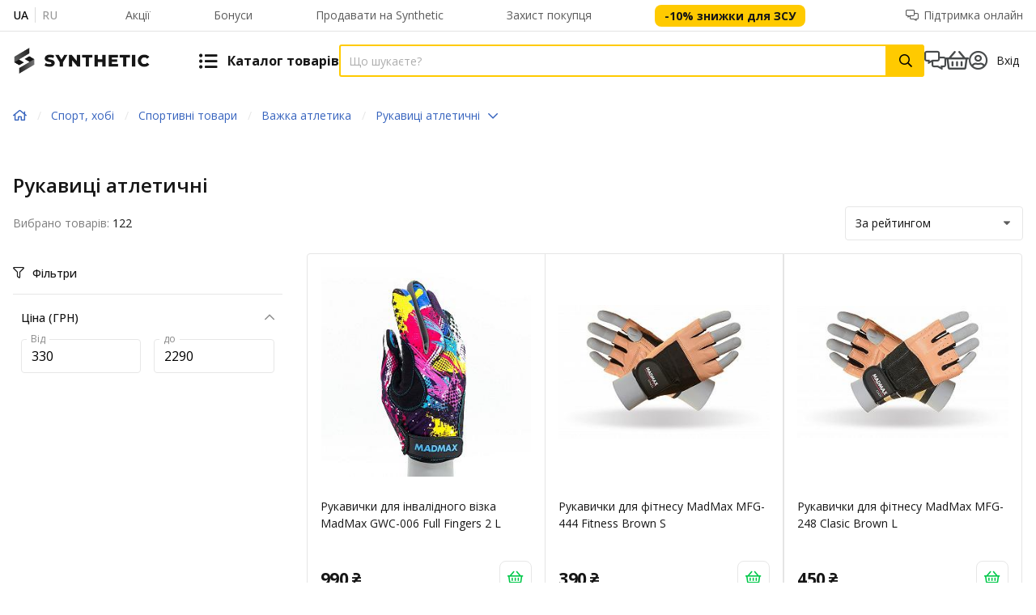

--- FILE ---
content_type: text/html;charset=utf-8
request_url: https://synthetic.ua/category/rukavitsi-atletichni/C078806
body_size: 55448
content:
<!DOCTYPE html><html  lang="uk" dir="ltr"><head><meta charset="utf-8">
<meta name="viewport" content="width=device-width, initial-scale=1">
<title>Рукавиці атлетичні на Synthetic.ua ▷ Купити Рукавиці атлетичні в Києві, Львові та всій Україні | Ціни та відгуки | Synthetic (Сінтетік)</title>
<link rel="preconnect" href="https://cdn.synthetic.com.ua">
<link rel="preconnect" href="https://synthetic.ua">
<link rel="preconnect" href="https://www.googletagmanager.com">
<link rel="preconnect" href="https://fonts.googleapis.com">
<link rel="preconnect" href="https://fonts.gstatic.com" crossorigin>
<link rel="stylesheet" href="https://fonts.googleapis.com/css2?family=Open+Sans:wght@300..800&display=swap">
<link rel="stylesheet" href="https://fonts.googleapis.com/css2?family=Montserrat:wght@300..800&display=swap">
<style>.h1,h1{font-size:3.2rem;line-height:3.6rem}.h1,.h2,h1,h2{font-weight:500;margin:0 0 1.6rem}.h2,h2{font-size:2.4rem;line-height:3.2rem}.h3,h3{font-size:2.1rem;line-height:3rem}.h3,.h4,h3,h4{font-weight:500;margin:0 0 1.6rem}.h4,h4{font-size:1.8rem;line-height:2.4rem}.h5,h5{font-size:1.6rem}.h5,.h6,h5,h6{font-weight:500;line-height:2.2rem;margin:0 0 1.6rem}.h6,h6{font-size:1.5rem}.link{display:inline;text-decoration:none}p{font-size:1.4rem;line-height:2rem;margin-bottom:1.6rem}ol,ul{margin-bottom:2.6rem;padding-left:1.6rem}ol li,ul li{padding:.4rem 0}ol ol,ol ul,ul ol,ul ul{margin-bottom:0}table{border-spacing:0;width:100%}table tr th{border-bottom:1px solid #b8b8b8;color:#b8b8b8;font-weight:400;padding:0 .7rem .8rem;text-align:left}table tr th:first-child{padding-left:0}table tr th:last-child{padding-right:0}table tr td{border-bottom:1px solid #b8b8b8;padding:2.5rem .7rem}table tr td:first-child{padding-left:0}table tr td:last-child{padding-right:0}.description{font-size:1.5rem;line-height:160%}.description img{max-width:100%}.description__item:first-child,.description__item:first-child h1:first-child,.description__item:first-child h2:first-child,.description__item:first-child h3:first-child,.description__item:first-child h4:first-child,.description__item:first-child h5:first-child,.description__item:first-child h6:first-child{margin-top:0}.description h1,.description h2,.description h3,.description h4,.description h5,.description h6{font-weight:400;margin-bottom:1.6rem;margin-top:2.4rem}.description h1,.description h2,.description h3,.description h4,.description h5,.description h6,.description p{line-height:160%}.description h1:last-child,.description h2:last-child,.description h3:last-child,.description h4:last-child,.description h5:last-child,.description h6:last-child,.description p:last-child{margin-bottom:0}.description p{font-size:1.5rem;line-height:160%;margin-bottom:1.6rem;min-height:1px}.description p br:only-child{display:none}.description li{line-height:160%;list-style:none;margin-bottom:.5rem;margin-left:1.4rem;padding:0;position:relative}.description li:before{background-color:#161616;border-radius:50%;content:"";display:block;height:.6rem;left:-1.4rem;position:absolute;top:.8rem;width:.6rem}.description ol,.description ul{margin-bottom:2.6rem;padding-left:1.6rem}.description ol li,.description ul li{list-style:initial;margin-left:0;position:static}.description ol li:before,.description ul li:before{content:none}.description ol{margin-top:1rem}.description ol>li{list-style:decimal}.description a{color:#3764be}.description__video{line-height:1;max-width:415px}@media only screen and (max-width:767px){.description__video{height:calc(56.25vw - 1.8rem)}}@media only screen and (min-width:768px){.description__video{height:calc(56.25vw - 3.375rem);max-height:405px;max-width:720px;width:100%}}@media screen and (orientation:landscape) and (max-height:600px){.description__video{height:253px;width:450px}}@media only screen and (min-width:1024px){.description__video{height:calc(56.25vw - 29.1375rem);max-width:627px}}@media only screen and (min-width:1300px){.description__video{height:35.3rem}}.form-row{display:flex}@media only screen and (max-width:739px){.form-row{margin-bottom:1.6rem}}@media only screen and (min-width:768px){.form-row{margin-bottom:2.5rem}}.form-row:last-of-type{margin-bottom:0}@media only screen and (max-width:739px){.form-row__title{margin-bottom:.8rem}}@media only screen and (min-width:768px){.form-row__title{font-size:1.6rem;margin-bottom:1.2rem}}.form-row__text{color:#7e7e7e;margin:.8rem 0 0}.form-row__text-single{margin-top:-1rem}.form-column{padding-right:2rem}.form-column:last-child{padding-right:0}.form-buttons{align-items:center;display:flex;margin-top:.5rem}@media only screen and (max-width:739px){.form-buttons>*{margin-right:1rem}}@media only screen and (min-width:768px){.form-buttons>*{margin-right:1.7rem}}.form-buttons>:last-child{margin-right:0}.grecaptcha-badge{visibility:hidden}.v--modal-block-scroll{height:100vh}@media only screen and (max-width:767px){.modal-body{padding:1.6rem}}@media only screen and (min-width:768px){.modal-body{padding:2.5rem}}.modal-body__head{align-items:flex-start;display:flex;justify-content:space-between;margin-bottom:2.5rem}.modal-body__title{font-weight:700;margin-bottom:0}@media only screen and (max-width:767px){.modal-body__title{font-size:2.2rem;line-height:3rem}}@media only screen and (min-width:768px){.modal-body__title{font-size:2.4rem;line-height:3.2rem}}.modal-body__close{color:#8a8a8a;cursor:pointer;flex-shrink:0;line-height:1;transition:opacity .2s}.modal-body__close--right{position:absolute;right:2rem;top:2.5rem}@media only screen and (max-width:767px){.modal-body__close{font-size:2.2rem;padding:.5rem;transform:translate(.5rem)}}@media only screen and (min-width:768px){.modal-body__close{font-size:3rem}}.modal-body__close:hover{opacity:.7}.modal-body__close:focus{opacity:.7;outline:none}@media only screen and (max-width:767px){.modal--full-mobile .vfm--body,.modal--full-mobile.vfm--body,.modal--full-mobile.vfm__content--scrollable-body{border-radius:0!important;margin-bottom:0;margin-top:0;max-width:none!important;padding:0}.modal-body--full-mobile{display:flex;flex-direction:column;min-height:100vh;padding-bottom:80px}.modal-body--full-mobile .form,.modal-body--full-mobile form{display:block}.modal-body--full-mobile .form-buttons{background:#fff;bottom:0;left:0;padding:1.6rem;position:fixed;width:100%}}.modal-error{align-items:center;display:flex;flex-direction:column;text-align:center}.modal-error__ico{color:#ffca00;font-size:4.5rem}.modal-error__title{margin:1rem 0 .5rem}.modal-error__desc{line-height:2.4rem;margin-bottom:2rem;max-width:28.5rem}@media only screen and (max-width:767px){.modal-error__button{width:100%}}@media only screen and (min-width:1024px){.modal-error__title{margin-top:1.6rem}.modal-error__desc{margin-bottom:2.6rem}}.header .v--modal-overlay{z-index:9999}.vue-slider-dot{position:absolute;transition:all 0s;z-index:5}.vue-slider-dot:focus{outline:none}.vue-slider-dot-tooltip{position:absolute;visibility:hidden}.vue-slider-dot-hover:hover .vue-slider-dot-tooltip,.vue-slider-dot-tooltip-show{visibility:visible}.vue-slider-dot-tooltip-top{left:50%;top:-10px;transform:translate(-50%,-100%)}.vue-slider-dot-tooltip-bottom{bottom:-10px;left:50%;transform:translate(-50%,100%)}.vue-slider-dot-tooltip-left{left:-10px;top:50%;transform:translate(-100%,-50%)}.vue-slider-dot-tooltip-right{right:-10px;top:50%;transform:translate(100%,-50%)}.vue-slider-marks{height:100%;position:relative;width:100%}.vue-slider-mark{position:absolute;z-index:1}.vue-slider-ltr .vue-slider-mark,.vue-slider-rtl .vue-slider-mark{height:100%;top:50%;width:0}.vue-slider-ltr .vue-slider-mark-step,.vue-slider-rtl .vue-slider-mark-step{top:0}.vue-slider-ltr .vue-slider-mark-label,.vue-slider-rtl .vue-slider-mark-label{margin-top:10px;top:100%}.vue-slider-ltr .vue-slider-mark{transform:translate(-50%,-50%)}.vue-slider-ltr .vue-slider-mark-step{left:0}.vue-slider-ltr .vue-slider-mark-label{left:50%;transform:translate(-50%)}.vue-slider-rtl .vue-slider-mark{transform:translate(50%,-50%)}.vue-slider-rtl .vue-slider-mark-step{right:0}.vue-slider-rtl .vue-slider-mark-label{right:50%;transform:translate(50%)}.vue-slider-btt .vue-slider-mark,.vue-slider-ttb .vue-slider-mark{height:0;left:50%;width:100%}.vue-slider-btt .vue-slider-mark-step,.vue-slider-ttb .vue-slider-mark-step{left:0}.vue-slider-btt .vue-slider-mark-label,.vue-slider-ttb .vue-slider-mark-label{left:100%;margin-left:10px}.vue-slider-btt .vue-slider-mark{transform:translate(-50%,50%)}.vue-slider-btt .vue-slider-mark-step{top:0}.vue-slider-btt .vue-slider-mark-label{top:50%;transform:translateY(-50%)}.vue-slider-ttb .vue-slider-mark{transform:translate(-50%,-50%)}.vue-slider-ttb .vue-slider-mark-step{bottom:0}.vue-slider-ttb .vue-slider-mark-label{bottom:50%;transform:translateY(50%)}.vue-slider-mark-label,.vue-slider-mark-step{position:absolute}.vue-slider{box-sizing:content-box;display:block;position:relative;-webkit-user-select:none;-moz-user-select:none;user-select:none;-webkit-tap-highlight-color:rgba(0,0,0,0)}.vue-slider-rail{height:100%;position:relative;transition-property:width,height,left,right,top,bottom;width:100%}.vue-slider-process{position:absolute;z-index:1}.vue-slider-disabled{cursor:not-allowed;opacity:.5}.vue-slider-rail{background-color:#ccc;border-radius:15px}.vue-slider-process{background-color:#3498db;border-radius:15px}.vue-slider-mark{z-index:4}.vue-slider-mark:first-child .vue-slider-mark-step,.vue-slider-mark:last-child .vue-slider-mark-step{display:none}.vue-slider-mark-step{background-color:#00000029;border-radius:50%;height:100%;width:100%}.vue-slider-mark-label{font-size:14px;white-space:nowrap}.vue-slider-dot-handle{background-color:#fff;box-shadow:.5px .5px 2px 1px #00000052;height:100%;width:100%}.vue-slider-dot-handle-focus{box-shadow:0 0 1px 2px #3498db5c}.vue-slider-dot-handle-disabled{background-color:#ccc;cursor:not-allowed}.vue-slider-dot-tooltip-inner{background-color:#3498db;border-color:#3498db;border-radius:5px;box-sizing:content-box;color:#fff;font-size:14px;min-width:20px;padding:2px 5px;text-align:center;white-space:nowrap}.vue-slider-dot-tooltip-inner:after{content:"";position:absolute}.vue-slider-dot-tooltip-inner-top:after{border:5px solid transparent;border-top-color:inherit;height:0;left:50%;top:100%;transform:translate(-50%);width:0}.vue-slider-dot-tooltip-inner-bottom:after{border:5px solid transparent;border-bottom-color:inherit;bottom:100%;height:0;left:50%;transform:translate(-50%);width:0}.vue-slider-dot-tooltip-inner-left:after{border:5px solid transparent;border-left-color:inherit;height:0;left:100%;top:50%;transform:translateY(-50%);width:0}.vue-slider-dot-tooltip-inner-right:after{border:5px solid transparent;border-right-color:inherit;height:0;right:100%;top:50%;transform:translateY(-50%);width:0}.vue-slider-dot-tooltip-wrapper{opacity:0;transition:all .3s}.vue-slider-dot-tooltip-wrapper-show{opacity:1}.vue-slider-rail{background-color:#ffca004d}.vue-slider-process{background-color:#ffca00}.vue-slider-dot{z-index:1!important}.vue-slider-dot-handle{background:#ffca00;border:4px solid #fff;border-radius:50%;bottom:-.3rem;box-shadow:0 1px 4px #00000026;box-sizing:border-box;cursor:pointer;left:-.3rem;right:-.3rem;top:-.3rem}:root{--slider-height:5px;--slider-connect-bg:#ffca00;--slider-tooltip-bg:#ffca00;--slider-handle-ring-color:hsla(0,0%,9%,.05)}.Vue-Toastification__container{box-sizing:border-box;color:#fff;display:flex;flex-direction:column;min-height:100%;padding:4px;pointer-events:none;position:fixed;width:600px;z-index:9999}@media only screen and (min-width:600px){.Vue-Toastification__container.top-center,.Vue-Toastification__container.top-left,.Vue-Toastification__container.top-right{top:1em}.Vue-Toastification__container.bottom-center,.Vue-Toastification__container.bottom-left,.Vue-Toastification__container.bottom-right{bottom:1em;flex-direction:column-reverse}.Vue-Toastification__container.bottom-left,.Vue-Toastification__container.top-left{left:1em}.Vue-Toastification__container.bottom-left .Vue-Toastification__toast,.Vue-Toastification__container.top-left .Vue-Toastification__toast{margin-right:auto}@supports not (-moz-appearance:none){.Vue-Toastification__container.bottom-left .Vue-Toastification__toast--rtl,.Vue-Toastification__container.top-left .Vue-Toastification__toast--rtl{margin-left:auto;margin-right:unset}}.Vue-Toastification__container.bottom-right,.Vue-Toastification__container.top-right{right:1em}.Vue-Toastification__container.bottom-right .Vue-Toastification__toast,.Vue-Toastification__container.top-right .Vue-Toastification__toast{margin-left:auto}@supports not (-moz-appearance:none){.Vue-Toastification__container.bottom-right .Vue-Toastification__toast--rtl,.Vue-Toastification__container.top-right .Vue-Toastification__toast--rtl{margin-left:unset;margin-right:auto}}.Vue-Toastification__container.bottom-center,.Vue-Toastification__container.top-center{left:50%;margin-left:-300px}.Vue-Toastification__container.bottom-center .Vue-Toastification__toast,.Vue-Toastification__container.top-center .Vue-Toastification__toast{margin-left:auto;margin-right:auto}}@media only screen and (max-width:600px){.Vue-Toastification__container{left:0;margin:0;padding:0;width:100vw}.Vue-Toastification__container .Vue-Toastification__toast{width:100%}.Vue-Toastification__container.top-center,.Vue-Toastification__container.top-left,.Vue-Toastification__container.top-right{top:0}.Vue-Toastification__container.bottom-center,.Vue-Toastification__container.bottom-left,.Vue-Toastification__container.bottom-right{bottom:0;flex-direction:column-reverse}}.Vue-Toastification__toast{border-radius:8px;box-shadow:0 1px 10px #0000001a,0 2px 15px #0000000d;box-sizing:border-box;direction:ltr;display:inline-flex;font-family:Open Sans,sans-serif;justify-content:space-between;margin-bottom:1rem;max-height:800px;max-width:600px;min-height:64px;min-width:326px;overflow:hidden;padding:22px 24px;pointer-events:auto;position:relative;transform:translateZ(0)}.Vue-Toastification__toast--rtl{direction:rtl}.Vue-Toastification__toast--default,.Vue-Toastification__toast--error,.Vue-Toastification__toast--info,.Vue-Toastification__toast--success,.Vue-Toastification__toast--warning{background-color:#fff;color:#161616}@media only screen and (max-width:600px){.Vue-Toastification__toast{border-radius:0;margin-bottom:.5rem}}.Vue-Toastification__toast-body{flex:1;font-size:16px;line-height:24px;white-space:pre-wrap;word-break:break-word}.Vue-Toastification__toast-component-body{flex:1}.Vue-Toastification__toast.disable-transition{animation:none!important}.Vue-Toastification__close-button{align-items:center;background:transparent;border:none;color:#fff;cursor:pointer;font-size:24px;font-weight:700;line-height:24px;opacity:.3;outline:none;padding:0 0 0 10px;transition:.3s ease;transition:visibility 0s,opacity .2s linear}.Vue-Toastification__close-button:focus,.Vue-Toastification__close-button:hover{opacity:1}.Vue-Toastification__toast:not(:hover) .Vue-Toastification__close-button.show-on-hover{opacity:0}.Vue-Toastification__toast--rtl .Vue-Toastification__close-button{padding-left:unset;padding-right:10px}@keyframes scale-x-frames{0%{transform:scaleX(1)}to{transform:scaleX(0)}}.Vue-Toastification__progress-bar{animation:scale-x-frames linear 1 forwards;background-color:#ffffffb3;bottom:0;height:5px;left:0;position:absolute;transform-origin:left;width:100%;z-index:10000}.Vue-Toastification__toast--rtl .Vue-Toastification__progress-bar{left:unset;right:0;transform-origin:right}.Vue-Toastification__icon{align-items:center;background:transparent;border:none;height:100%;margin:auto 18px auto 0;outline:none;padding:0;transition:.3s ease;width:20px}.Vue-Toastification__toast--rtl .Vue-Toastification__icon{margin:auto 0 auto 18px}@keyframes fadeOutTop{0%{opacity:1;transform:translateY(0)}to{opacity:0;transform:translateY(-50px)}}@keyframes fadeOutLeft{0%{opacity:1;transform:translate(0)}to{opacity:0;transform:translate(-50px)}}@keyframes fadeOutBottom{0%{opacity:1;transform:translateY(0)}to{opacity:0;transform:translateY(50px)}}@keyframes fadeOutRight{0%{opacity:1;transform:translate(0)}to{opacity:0;transform:translate(50px)}}@keyframes fadeInLeft{0%{opacity:0;transform:translate(-50px)}to{opacity:1;transform:translate(0)}}@keyframes fadeInRight{0%{opacity:0;transform:translate(50px)}to{opacity:1;transform:translate(0)}}@keyframes fadeInTop{0%{opacity:0;transform:translateY(-50px)}to{opacity:1;transform:translateY(0)}}@keyframes fadeInBottom{0%{opacity:0;transform:translateY(50px)}to{opacity:1;transform:translateY(0)}}.Vue-Toastification__fade-enter-active.bottom-left,.Vue-Toastification__fade-enter-active.top-left{animation-name:fadeInLeft}.Vue-Toastification__fade-enter-active.bottom-right,.Vue-Toastification__fade-enter-active.top-right{animation-name:fadeInRight}.Vue-Toastification__fade-enter-active.top-center{animation-name:fadeInTop}.Vue-Toastification__fade-enter-active.bottom-center{animation-name:fadeInBottom}.Vue-Toastification__fade-leave-active:not(.disable-transition).bottom-left,.Vue-Toastification__fade-leave-active:not(.disable-transition).top-left{animation-name:fadeOutLeft}.Vue-Toastification__fade-leave-active:not(.disable-transition).bottom-right,.Vue-Toastification__fade-leave-active:not(.disable-transition).top-right{animation-name:fadeOutRight}.Vue-Toastification__fade-leave-active:not(.disable-transition).top-center{animation-name:fadeOutTop}.Vue-Toastification__fade-leave-active:not(.disable-transition).bottom-center{animation-name:fadeOutBottom}.Vue-Toastification__fade-enter-active,.Vue-Toastification__fade-leave-active{animation-duration:.75s;animation-fill-mode:both}.Vue-Toastification__fade-move{transition-duration:.4s;transition-property:all;transition-timing-function:ease-in-out}@media only screen and (max-width:767px){.Vue-Toastification__container{padding:1.2rem 1.2rem 0!important}}.Vue-Toastification__toast{border-radius:.8rem;margin-bottom:1.5rem}@media only screen and (max-width:767px){.Vue-Toastification__toast{margin-bottom:1rem}}.toast__body{font-size:1.6rem!important;font-weight:500!important;line-height:1.8rem}.toast--success i[class*=" icon-"],.toast--success i[class^=icon-]{background-color:#00c84a}.toast--error i[class*=" icon-"],.toast--error i[class^=icon-]{background-color:#de1c24}.toast,.toast--error,.toast--success{align-items:center;border-radius:8px!important;justify-content:flex-start;padding:0 3rem 0 1.6rem!important}.toast i[class*=" icon-"],.toast i[class^=icon-],.toast--error i[class*=" icon-"],.toast--error i[class^=icon-],.toast--success i[class*=" icon-"],.toast--success i[class^=icon-]{align-items:center;border-radius:50%;color:#fff;display:flex;flex-shrink:0;font-size:1.6rem!important;height:3.6rem!important;justify-content:center;margin-right:1.4rem!important;width:3.6rem!important}.toast-cash-back{border-top:.5rem solid #f5a80f;min-width:28rem;padding:1.1rem 1.6rem 1.6rem}body .buorg{background-color:#eee;border-bottom:none;border-top:none;color:#161616;font:Open Sans,sans-serif;width:100%;z-index:20}body .buorg #buorgul{display:none}body .buorg #buorgig{background:transparent;border:none;box-shadow:none;color:#3764be}body .buorg #buorgig:hover{color:#3764becc}.z-index__-1{z-index:-1}.z-index__0{z-index:0}.z-index__1{z-index:1}.z-index__2{z-index:2}.z-index__3{z-index:3}.z-index__4{z-index:4}.z-index__5{z-index:5}.z-index__6{z-index:6}.z-index__7{z-index:7}.z-index__8{z-index:8}.z-index__9{z-index:9}.z-index__10{z-index:10}.z-index__11{z-index:11}.z-index__12{z-index:12}.z-index__13{z-index:13}.z-index__14{z-index:14}.z-index__15{z-index:15}.z-index__16{z-index:16}.z-index__17{z-index:17}.z-index__18{z-index:18}.z-index__19{z-index:19}.z-index__20{z-index:20}.z-index__21{z-index:21}.z-index__22{z-index:22}.z-index__23{z-index:23}.z-index__24{z-index:24}.z-index__25{z-index:25}.z-index__26{z-index:26}.z-index__27{z-index:27}.z-index__28{z-index:28}.z-index__29{z-index:29}.z-index__30{z-index:30}.z-index__31{z-index:31}.z-index__32{z-index:32}.z-index__33{z-index:33}.z-index__34{z-index:34}.z-index__35{z-index:35}.z-index__36{z-index:36}.z-index__37{z-index:37}.z-index__38{z-index:38}.z-index__39{z-index:39}.z-index__40{z-index:40}.z-index__41{z-index:41}.z-index__42{z-index:42}.z-index__43{z-index:43}.z-index__44{z-index:44}.z-index__45{z-index:45}.z-index__46{z-index:46}.z-index__47{z-index:47}.z-index__48{z-index:48}.z-index__49{z-index:49}.z-index__50{z-index:50}.images-slider-pagination{align-items:center;display:flex;justify-content:center;margin-top:6px}.images-slider-pagination__bullet{background-color:#e7e7e7!important;border-radius:50%!important;cursor:pointer;height:10px!important;margin:0 2px;opacity:1!important;outline:none!important;position:relative;width:10px!important}@media only screen and (max-width:767px){.images-slider-pagination__bullet{height:8px!important;width:8px!important}}.images-slider-pagination__bullet--active{background-color:#ffca00!important;height:12px!important;width:12px!important}@media only screen and (max-width:767px){.images-slider-pagination__bullet--active{height:10px!important;width:10px!important}}.swiper-button-disabled{cursor:auto!important;opacity:.4}.swiper-slide{background-color:#fff}.carousel .swiper-slide{display:flex;height:auto}.swiper-button-lock{display:none!important}.swiper-pagination-bullet-active{background-color:#ffca00}.component-fade-enter-active,.component-fade-leave-active{transition:opacity .3s ease}.component-fade-enter,.component-fade-leave-to{opacity:0}.ps .ps__rail-x.ps--clicking,.ps .ps__rail-x:focus,.ps .ps__rail-x:hover,.ps .ps__rail-y.ps--clicking,.ps .ps__rail-y:focus,.ps .ps__rail-y:hover{background-color:transparent!important}.ps__thumb-y{width:4px!important}.ps__thumb-x{height:4px!important}.ps .ps__rail-x.ps--clicking,.ps .ps__rail-x:focus,.ps .ps__rail-x:hover,.ps .ps__rail-y.ps--clicking,.ps .ps__rail-y:focus,.ps .ps__rail-y:hover,.ps--focus>.ps__rail-x,.ps--focus>.ps__rail-y,.ps--scrolling-x>.ps__rail-x,.ps--scrolling-y>.ps__rail-y,.ps:hover>.ps__rail-x,.ps:hover>.ps__rail-y{opacity:1!important}.category__list--large{-moz-column-gap:1.6rem;column-gap:1.6rem;display:grid;grid-template-columns:repeat(2,1fr);padding:0;row-gap:1.6rem}@media screen and (min-width:520px){.category__list--large{grid-template-columns:repeat(3,1fr)}}@media only screen and (min-width:768px){.category__list--large{grid-template-columns:repeat(4,1fr)}}@media only screen and (min-width:1024px){.category__list--large{grid-template-columns:repeat(6,1fr);row-gap:2.4rem}}@media only screen and (min-width:1300px){.category__list--large{grid-template-columns:repeat(8,1fr)}}@media only screen and (min-width:1561px){.category__list--large{grid-template-columns:repeat(11,1fr)}}.category__list--large li,.category__list--large ul{padding:0}.category__list--large svg{aspect-ratio:1}.category__list--wide{-moz-column-gap:1.6rem;column-gap:1.6rem;display:grid;grid-template-columns:repeat(3,1fr);padding:0;row-gap:.8rem}.category__list--wide>li{min-height:360px}.category__list--wide li,.category__list--wide ul{padding:0}@media screen and (max-width:1024px){.category__list--wide{grid-template-columns:100%;margin:0 -30px}.category__list--wide>li{min-height:260px}}@media screen and (max-width:767px){.category__list--wide{margin:0 -16px}}.category__list--extrawide{-moz-column-gap:2.4rem;column-gap:2.4rem;display:grid;grid-template-columns:repeat(3,1fr);padding:0;row-gap:1.6rem}@media screen and (max-width:1024px){.category__list--extrawide{grid-template-columns:1fr;margin:0 -30px}.category__list--extrawide>li{height:260px}}@media screen and (max-width:767px){.category__list--extrawide{margin:0 -16px}}@media screen and (min-width:1025px){.category__list--extrawide>li{min-height:282px}.category__list--extrawide>:first-child{grid-row-end:3;grid-row-start:1;min-height:580px}.category__list--extrawide>:nth-child(2){grid-row-end:3;grid-row-start:1}}*,:after,:before{box-sizing:border-box;margin:0}pre{font-family:Open Sans,sans-serif!important;white-space:normal!important}html{font-size:62.5%;-ms-text-size-adjust:100%;-webkit-text-size-adjust:100%;-moz-osx-font-smoothing:grayscale;-webkit-font-smoothing:antialiased;box-sizing:border-box}body,html{font-family:Open Sans,sans-serif;-webkit-overflow-scrolling:touch}body{color:#161616;font-size:1.4rem;line-height:2rem;overflow-x:hidden;-webkit-tap-highlight-color:rgba(255,255,255,.08);scroll-behavior:smooth;scrollbar-gutter:stable}@media only screen and (min-width:768px) and (max-width:1024px){body.menu-opened{overflow:hidden}body.menu-opened .main__container{display:none}}@media only screen and (max-width:767px){body.menu-opened{overflow:hidden}body.menu-opened .main__container{display:none}}@media only screen and (min-width:1024px){@supports (-webkit-appearance:none){body::-webkit-scrollbar{height:9px;-webkit-transition:.2s ease;transition:.2s ease;width:9px}body::-webkit-scrollbar-track{background-color:#f5f5f5b3}body::-webkit-scrollbar-thumb{background-color:#b0b0b0;border-radius:4px}body::-webkit-scrollbar-thumb:hover{background-color:#ffca00e6}}}body button,body input{font-family:Open Sans,sans-serif}#__layout>.main,#__nuxt>.main{display:flex;flex-direction:column;min-height:100vh;min-height:100dvh}img.hidden-image{opacity:0;position:absolute}sup{text-transform:lowercase}.loading-overlay{background-color:#ffffff80;bottom:0;left:0;position:absolute;right:0;top:0;z-index:1}.loading-overlay.z-index__4{z-index:4}.overflowed{scrollbar-gutter:stable}.overflowed,.overflowed-msg{overflow:hidden}.video-container{height:0;overflow:hidden;padding-bottom:56.25%;padding-top:30px;position:relative}.video-container embed,.video-container iframe,.video-container object{height:100%;left:0;position:absolute;top:0;width:100%}.not-wrap{overflow:hidden;text-overflow:ellipsis;white-space:nowrap}.link{color:#3764be;cursor:pointer;transition:.25s ease-in-out}.link:hover{color:#3764becc}@media only screen and (max-width:1299px){.show-from-wide{display:none!important}}@media only screen and (min-width:1300px){.show-until-wide{display:none!important}}@media only screen and (max-width:1024px){.show-from-desktop{display:none!important}}@media only screen and (min-width:1025px){.show-until-desktop{display:none!important}}@media only screen and (max-width:767px){.show-from-tablet{display:none!important}}@media only screen and (min-width:768px){.show-until-tablet{display:none!important}}@media only screen and (max-width:1024px){.not-container-until-desktop{padding:0}}.show-more{align-items:center;display:flex;justify-content:space-between;max-width:100%}.show-more:after,.show-more:before{background:#d8d8d8;content:"";display:inline-block;height:1px;width:100%}.show-more:before{margin-right:1.6rem}.show-more:after{margin-left:1.6rem}img{pointer-events:none}@keyframes rotate{to{transform:rotate(1turn)}}.menu-mobile__categories{cursor:pointer;list-style:none;margin:0;padding:0;position:relative;width:100%}.y-video{max-height:100%;width:100%}.slide-up-enter-active,.slide-up-leave-active{transition:transform .25s ease,opacity .2s ease}.slide-up-enter{opacity:0;transform:translateY(100%)}.slide-up-enter-to{opacity:1;transform:translateY(0)}.slide-up-leave{opacity:1}.slide-up-leave-to{opacity:0;transform:translateY(100%)}.hidden-input{caret-color:transparent;font-size:1.6rem;height:.1px;min-width:0;padding:0;position:absolute;width:.1px;z-index:-999999}.hidden-input,.hidden-input:focus{border-left:none;border-right:none;border-top:none}.hidden-input:focus{background:none;outline:none}</style>
<style>@font-face{font-display:block;font-family:icomoon;font-style:normal;font-weight:400;src:url(https://cdn.synthetic.com.ua/mp-front/1768573935/_nuxt/icomoon.CD3GXiOq.eot?e7aw7t);src:url(https://cdn.synthetic.com.ua/mp-front/1768573935/_nuxt/icomoon.CD3GXiOq.eot?e7aw7t#iefix) format("embedded-opentype"),url(https://cdn.synthetic.com.ua/mp-front/1768573935/_nuxt/icomoon.Ce03jcOj.ttf?e7aw7t) format("truetype"),url(https://cdn.synthetic.com.ua/mp-front/1768573935/_nuxt/icomoon.DeP4exvV.woff?e7aw7t) format("woff"),url(https://cdn.synthetic.com.ua/mp-front/1768573935/_nuxt/icomoon.CvyHi8Ug.svg?e7aw7t#icomoon) format("svg")}[class*=" icon-"],[class^=icon-]{font-family:icomoon!important;speak:never;font-style:normal;font-variant:normal;font-weight:400;line-height:1;text-transform:none;-webkit-font-smoothing:antialiased;-moz-osx-font-smoothing:grayscale}.icon-check-circle-plus:before{content:""}.icon-sizeer:before{content:""}.icon-media:before{content:""}.icon-share:before{content:""}.icon-tiktok:before{content:""}.icon-facebook:before{content:""}.icon-instagram:before{content:""}.icon-mail:before{content:""}.icon-cart-full:before{content:""}.icon-cart:before{content:""}.icon-money-check:before{content:""}.icon-volume-mute:before{content:""}.icon-volume:before{content:""}.icon-shield:before{content:""}.icon-eye:before{content:""}.icon-badge-percent:before{content:""}.icon-eye-invisible:before{content:""}.icon-vision:before{content:""}.icon-hryvnia:before{content:""}.icon-pause:before{content:""}.icon-play:before{content:""}.icon-monobank:before{content:""}.icon-share-arrow:before{content:""}.icon-right-arrow:before{content:""}.icon-horn:before{content:""}.icon-card-view-list:before{content:""}.icon-attention-triangle:before{content:""}.icon-message:before{content:""}.icon-trash-light-outline:before{content:""}.icon-copy-outline:before{content:""}.icon-pen-outlined:before{content:""}.icon-trash:before{content:""}.icon-vertical-dots:before{content:""}.icon-left-arrow:before{content:""}.icon-history:before{content:""}.icon-checkbox:before{content:""}.icon-remuneration:before{content:""}.icon-reviews-solid:before{content:""}.icon-attention-circle:before{content:""}.icon-photo:before{content:""}.icon-up-arrow:before{content:""}.icon-copied:before{content:""}.icon-youtube:before{content:""}.icon-tshirt:before{content:""}.icon-money:before{content:""}.icon-pen:before{content:""}.icon-phone-office:before{content:""}.icon-baby:before{content:""}.icon-cheeseburger:before{content:""}.icon-tire:before{content:""}.icon-tools:before{content:""}.icon-washer:before{content:""}.icon-hand-holding-heart:before{content:""}.icon-table-tennis:before{content:""}.icon-tv:before{content:""}.icon-mobile:before{content:""}.icon-laptop:before{content:""}.icon-trash-alt:before{content:""}.icon-star-exclamation-light:before{content:""}.icon-times-circle:before{content:""}.icon-smile:before{content:""}.icon-meh:before{content:""}.icon-frown:before{content:""}.icon-share-alt-light:before{content:""}.icon-signal-4-solid:before{content:""}.icon-signal-3-solid:before{content:""}.icon-signal-2-solid:before{content:""}.icon-signal-1-solid:before{content:""}.icon-paper-plane:before{content:""}.icon-file:before{content:""}.icon-paperclip:before{content:""}.icon-download:before{content:""}.icon-sync:before{content:""}.icon-key:before{content:""}.icon-phone-alt:before{content:""}.icon-exclamation-circle:before{content:""}.icon-box-open-light:before{content:""}.icon-image:before{content:""}.icon-synthetic-price:before{content:""}.icon-sms:before{content:""}.icon-location:before{content:""}.icon-copied-to-clipboard:before{content:""}.icon-profile:before{content:""}.icon-piggy-bank:before{content:""}.icon-clock:before{content:""}.icon-minus:before{content:""}.icon-plus:before{content:""}.icon-delete:before{content:""}.icon-subscriptions:before{content:""}.icon-spinner-third:before{content:""}.icon-info-solid:before{content:""}.icon-login:before{content:""}.icon-logout:before{content:""}.icon-notification:before{content:""}.icon-redo:before{content:""}.icon-check-circle-filled:before{content:""}.icon-exit:before{content:""}.icon-reviews:before{content:""}.icon-payments:before{content:""}.icon-orders:before{content:""}.icon-balance:before{content:""}.icon-attention:before{content:""}.icon-sort:before{content:""}.icon-times:before{content:""}.icon-search:before{content:""}.icon-user-circle:before{content:""}.icon-menu:before{content:""}.icon-synthetic:before{content:""}.icon-card-view-3:before{content:""}.icon-card-view-2:before{content:""}.icon-card-view-1:before{content:""}.icon-filter:before{content:""}.icon-thank:before{content:""}.icon-smile-badly:before{content:""}.icon-smile-satisfactorily:before{content:""}.icon-smile-perfectly:before{content:""}.icon-images:before{content:""}.icon-thumbs-doun:before{content:""}.icon-thumbs-up:before{content:""}.icon-truck:before{content:""}.icon-check:before{content:""}.icon-check-solid:before{content:""}.icon-check-circle-minus:before{content:""}.icon-home:before{content:""}.icon-link:before{content:""}.icon-reply:before{content:""}.icon-wallet:before{content:""}.icon-calendar-alt:before{content:""}.icon-chevron-left-solid:before{content:""}.icon-chevron-right-solid:before{content:""}.icon-chevron-up-solid:before{content:""}.icon-chevron-down-solid:before{content:""}.icon-chevron-left:before{content:""}.icon-chevron-right:before{content:""}.icon-chevron-down:before{content:""}.icon-chevron-up:before{content:""}.icon-comments-alt:before{content:""}.icon-balance-scale:before{content:""}.icon-balance-scale-light:before{content:""}.icon-heart:before{content:""}.icon-heart-solid:before{content:""}.icon-check-circle:before{content:""}.icon-star-half-alt:before{content:""}.icon-star-solid:before{content:""}.icon-star:before{content:""}.icon-times-light:before{content:""}.icon-undo:before{content:""}.icon-caret-down:before{content:""}.icon-caret-up:before{content:""}.icon-caret-right:before{content:""}.icon-external-link:before{content:""}.icon-chevron-double-down:before{content:""}.icon-chevron-double-up:before{content:""}.icon-info-circle:before{content:""}.icon-phone:before{content:""}</style>
<style>@font-face{font-family:swiper-icons;font-style:normal;font-weight:400;src:url(data:application/font-woff;charset=utf-8;base64,\ [base64]//wADZ2x5ZgAAAywAAADMAAAD2MHtryVoZWFkAAABbAAAADAAAAA2E2+eoWhoZWEAAAGcAAAAHwAAACQC9gDzaG10eAAAAigAAAAZAAAArgJkABFsb2NhAAAC0AAAAFoAAABaFQAUGG1heHAAAAG8AAAAHwAAACAAcABAbmFtZQAAA/gAAAE5AAACXvFdBwlwb3N0AAAFNAAAAGIAAACE5s74hXjaY2BkYGAAYpf5Hu/j+W2+MnAzMYDAzaX6QjD6/4//Bxj5GA8AuRwMYGkAPywL13jaY2BkYGA88P8Agx4j+/8fQDYfA1AEBWgDAIB2BOoAeNpjYGRgYNBh4GdgYgABEMnIABJzYNADCQAACWgAsQB42mNgYfzCOIGBlYGB0YcxjYGBwR1Kf2WQZGhhYGBiYGVmgAFGBiQQkOaawtDAoMBQxXjg/wEGPcYDDA4wNUA2CCgwsAAAO4EL6gAAeNpj2M0gyAACqxgGNWBkZ2D4/wMA+xkDdgAAAHjaY2BgYGaAYBkGRgYQiAHyGMF8FgYHIM3DwMHABGQrMOgyWDLEM1T9/w8UBfEMgLzE////P/5//f/V/xv+r4eaAAeMbAxwIUYmIMHEgKYAYjUcsDAwsLKxc3BycfPw8jEQA/[base64]/uznmfPFBNODM2K7MTQ45YEAZqGP81AmGGcF3iPqOop0r1SPTaTbVkfUe4HXj97wYE+yNwWYxwWu4v1ugWHgo3S1XdZEVqWM7ET0cfnLGxWfkgR42o2PvWrDMBSFj/IHLaF0zKjRgdiVMwScNRAoWUoH78Y2icB/yIY09An6AH2Bdu/UB+yxopYshQiEvnvu0dURgDt8QeC8PDw7Fpji3fEA4z/PEJ6YOB5hKh4dj3EvXhxPqH/SKUY3rJ7srZ4FZnh1PMAtPhwP6fl2PMJMPDgeQ4rY8YT6Gzao0eAEA409DuggmTnFnOcSCiEiLMgxCiTI6Cq5DZUd3Qmp10vO0LaLTd2cjN4fOumlc7lUYbSQcZFkutRG7g6JKZKy0RmdLY680CDnEJ+UMkpFFe1RN7nxdVpXrC4aTtnaurOnYercZg2YVmLN/d/gczfEimrE/fs/bOuq29Zmn8tloORaXgZgGa78yO9/cnXm2BpaGvq25Dv9S4E9+5SIc9PqupJKhYFSSl47+Qcr1mYNAAAAeNptw0cKwkAAAMDZJA8Q7OUJvkLsPfZ6zFVERPy8qHh2YER+3i/BP83vIBLLySsoKimrqKqpa2hp6+jq6RsYGhmbmJqZSy0sraxtbO3sHRydnEMU4uR6yx7JJXveP7WrDycAAAAAAAH//wACeNpjYGRgYOABYhkgZgJCZgZNBkYGLQZtIJsFLMYAAAw3ALgAeNolizEKgDAQBCchRbC2sFER0YD6qVQiBCv/H9ezGI6Z5XBAw8CBK/m5iQQVauVbXLnOrMZv2oLdKFa8Pjuru2hJzGabmOSLzNMzvutpB3N42mNgZGBg4GKQYzBhYMxJLMlj4GBgAYow/P/PAJJhLM6sSoWKfWCAAwDAjgbRAAB42mNgYGBkAIIbCZo5IPrmUn0hGA0AO8EFTQAA)}:root{--swiper-theme-color:#007aff}:host{display:block;margin-left:auto;margin-right:auto;position:relative;z-index:1}.swiper{display:block;list-style:none;margin-left:auto;margin-right:auto;overflow:hidden;padding:0;position:relative;z-index:1}.swiper-vertical>.swiper-wrapper{flex-direction:column}.swiper-wrapper{box-sizing:content-box;display:flex;height:100%;position:relative;transition-property:transform;transition-timing-function:var(--swiper-wrapper-transition-timing-function,initial);width:100%;z-index:1}.swiper-android .swiper-slide,.swiper-ios .swiper-slide,.swiper-wrapper{transform:translateZ(0)}.swiper-horizontal{touch-action:pan-y}.swiper-vertical{touch-action:pan-x}.swiper-slide{display:block;flex-shrink:0;height:100%;position:relative;transition-property:transform;width:100%}.swiper-slide-invisible-blank{visibility:hidden}.swiper-autoheight,.swiper-autoheight .swiper-slide{height:auto}.swiper-autoheight .swiper-wrapper{align-items:flex-start;transition-property:transform,height}.swiper-backface-hidden .swiper-slide{backface-visibility:hidden;transform:translateZ(0)}.swiper-3d.swiper-css-mode .swiper-wrapper{perspective:1200px}.swiper-3d .swiper-wrapper{transform-style:preserve-3d}.swiper-3d{perspective:1200px}.swiper-3d .swiper-cube-shadow,.swiper-3d .swiper-slide{transform-style:preserve-3d}.swiper-css-mode>.swiper-wrapper{overflow:auto;scrollbar-width:none;-ms-overflow-style:none}.swiper-css-mode>.swiper-wrapper::-webkit-scrollbar{display:none}.swiper-css-mode>.swiper-wrapper>.swiper-slide{scroll-snap-align:start start}.swiper-css-mode.swiper-horizontal>.swiper-wrapper{scroll-snap-type:x mandatory}.swiper-css-mode.swiper-vertical>.swiper-wrapper{scroll-snap-type:y mandatory}.swiper-css-mode.swiper-free-mode>.swiper-wrapper{scroll-snap-type:none}.swiper-css-mode.swiper-free-mode>.swiper-wrapper>.swiper-slide{scroll-snap-align:none}.swiper-css-mode.swiper-centered>.swiper-wrapper:before{content:"";flex-shrink:0;order:9999}.swiper-css-mode.swiper-centered>.swiper-wrapper>.swiper-slide{scroll-snap-align:center center;scroll-snap-stop:always}.swiper-css-mode.swiper-centered.swiper-horizontal>.swiper-wrapper>.swiper-slide:first-child{margin-inline-start:var(--swiper-centered-offset-before)}.swiper-css-mode.swiper-centered.swiper-horizontal>.swiper-wrapper:before{height:100%;min-height:1px;width:var(--swiper-centered-offset-after)}.swiper-css-mode.swiper-centered.swiper-vertical>.swiper-wrapper>.swiper-slide:first-child{margin-block-start:var(--swiper-centered-offset-before)}.swiper-css-mode.swiper-centered.swiper-vertical>.swiper-wrapper:before{height:var(--swiper-centered-offset-after);min-width:1px;width:100%}.swiper-3d .swiper-slide-shadow,.swiper-3d .swiper-slide-shadow-bottom,.swiper-3d .swiper-slide-shadow-left,.swiper-3d .swiper-slide-shadow-right,.swiper-3d .swiper-slide-shadow-top{height:100%;left:0;pointer-events:none;position:absolute;top:0;width:100%;z-index:10}.swiper-3d .swiper-slide-shadow{background:#00000026}.swiper-3d .swiper-slide-shadow-left{background-image:linear-gradient(270deg,rgba(0,0,0,.5),transparent)}.swiper-3d .swiper-slide-shadow-right{background-image:linear-gradient(90deg,rgba(0,0,0,.5),transparent)}.swiper-3d .swiper-slide-shadow-top{background-image:linear-gradient(0deg,rgba(0,0,0,.5),transparent)}.swiper-3d .swiper-slide-shadow-bottom{background-image:linear-gradient(180deg,rgba(0,0,0,.5),transparent)}.swiper-lazy-preloader{border:4px solid var(--swiper-preloader-color,var(--swiper-theme-color));border-radius:50%;border-top:4px solid transparent;box-sizing:border-box;height:42px;left:50%;margin-left:-21px;margin-top:-21px;position:absolute;top:50%;transform-origin:50%;width:42px;z-index:10}.swiper-watch-progress .swiper-slide-visible .swiper-lazy-preloader,.swiper:not(.swiper-watch-progress) .swiper-lazy-preloader{animation:swiper-preloader-spin 1s linear infinite}.swiper-lazy-preloader-white{--swiper-preloader-color:#fff}.swiper-lazy-preloader-black{--swiper-preloader-color:#000}@keyframes swiper-preloader-spin{0%{transform:rotate(0)}to{transform:rotate(1turn)}}</style>
<style>.swiper-fade.swiper-free-mode .swiper-slide{transition-timing-function:ease-out}.swiper-fade .swiper-slide{pointer-events:none;transition-property:opacity}.swiper-fade .swiper-slide .swiper-slide{pointer-events:none}.swiper-fade .swiper-slide-active,.swiper-fade .swiper-slide-active .swiper-slide-active{pointer-events:auto}</style>
<style>.swiper-pagination{position:absolute;text-align:center;transform:translateZ(0);transition:opacity .3s;z-index:10}.swiper-pagination.swiper-pagination-hidden{opacity:0}.swiper-pagination-disabled>.swiper-pagination,.swiper-pagination.swiper-pagination-disabled{display:none!important}.swiper-horizontal>.swiper-pagination-bullets,.swiper-pagination-bullets.swiper-pagination-horizontal,.swiper-pagination-custom,.swiper-pagination-fraction{bottom:var(--swiper-pagination-bottom,8px);left:0;top:var(--swiper-pagination-top,auto);width:100%}.swiper-pagination-bullets-dynamic{font-size:0;overflow:hidden}.swiper-pagination-bullets-dynamic .swiper-pagination-bullet{position:relative;transform:scale(.33)}.swiper-pagination-bullets-dynamic .swiper-pagination-bullet-active,.swiper-pagination-bullets-dynamic .swiper-pagination-bullet-active-main{transform:scale(1)}.swiper-pagination-bullets-dynamic .swiper-pagination-bullet-active-prev{transform:scale(.66)}.swiper-pagination-bullets-dynamic .swiper-pagination-bullet-active-prev-prev{transform:scale(.33)}.swiper-pagination-bullets-dynamic .swiper-pagination-bullet-active-next{transform:scale(.66)}.swiper-pagination-bullets-dynamic .swiper-pagination-bullet-active-next-next{transform:scale(.33)}.swiper-pagination-bullet{background:var(--swiper-pagination-bullet-inactive-color,#000);border-radius:var(--swiper-pagination-bullet-border-radius,50%);display:inline-block;height:var(--swiper-pagination-bullet-height,var(--swiper-pagination-bullet-size,8px));opacity:var(--swiper-pagination-bullet-inactive-opacity,.2);width:var(--swiper-pagination-bullet-width,var(--swiper-pagination-bullet-size,8px))}button.swiper-pagination-bullet{-webkit-appearance:none;-moz-appearance:none;appearance:none;border:none;box-shadow:none;margin:0;padding:0}.swiper-pagination-clickable .swiper-pagination-bullet{cursor:pointer}.swiper-pagination-bullet:only-child{display:none!important}.swiper-pagination-bullet-active{background:var(--swiper-pagination-color,var(--swiper-theme-color));opacity:var(--swiper-pagination-bullet-opacity,1)}.swiper-pagination-vertical.swiper-pagination-bullets,.swiper-vertical>.swiper-pagination-bullets{left:var(--swiper-pagination-left,auto);right:var(--swiper-pagination-right,8px);top:50%;transform:translate3d(0,-50%,0)}.swiper-pagination-vertical.swiper-pagination-bullets .swiper-pagination-bullet,.swiper-vertical>.swiper-pagination-bullets .swiper-pagination-bullet{display:block;margin:var(--swiper-pagination-bullet-vertical-gap,6px) 0}.swiper-pagination-vertical.swiper-pagination-bullets.swiper-pagination-bullets-dynamic,.swiper-vertical>.swiper-pagination-bullets.swiper-pagination-bullets-dynamic{top:50%;transform:translateY(-50%);width:8px}.swiper-pagination-vertical.swiper-pagination-bullets.swiper-pagination-bullets-dynamic .swiper-pagination-bullet,.swiper-vertical>.swiper-pagination-bullets.swiper-pagination-bullets-dynamic .swiper-pagination-bullet{display:inline-block;transition:transform .2s,top .2s}.swiper-horizontal>.swiper-pagination-bullets .swiper-pagination-bullet,.swiper-pagination-horizontal.swiper-pagination-bullets .swiper-pagination-bullet{margin:0 var(--swiper-pagination-bullet-horizontal-gap,4px)}.swiper-horizontal>.swiper-pagination-bullets.swiper-pagination-bullets-dynamic,.swiper-pagination-horizontal.swiper-pagination-bullets.swiper-pagination-bullets-dynamic{left:50%;transform:translate(-50%);white-space:nowrap}.swiper-horizontal>.swiper-pagination-bullets.swiper-pagination-bullets-dynamic .swiper-pagination-bullet,.swiper-pagination-horizontal.swiper-pagination-bullets.swiper-pagination-bullets-dynamic .swiper-pagination-bullet{transition:transform .2s,left .2s}.swiper-horizontal.swiper-rtl>.swiper-pagination-bullets-dynamic .swiper-pagination-bullet{transition:transform .2s,right .2s}.swiper-pagination-fraction{color:var(--swiper-pagination-fraction-color,inherit)}.swiper-pagination-progressbar{background:var(--swiper-pagination-progressbar-bg-color,rgba(0,0,0,.25));position:absolute}.swiper-pagination-progressbar .swiper-pagination-progressbar-fill{background:var(--swiper-pagination-color,var(--swiper-theme-color));height:100%;left:0;position:absolute;top:0;transform:scale(0);transform-origin:left top;width:100%}.swiper-rtl .swiper-pagination-progressbar .swiper-pagination-progressbar-fill{transform-origin:right top}.swiper-horizontal>.swiper-pagination-progressbar,.swiper-pagination-progressbar.swiper-pagination-horizontal,.swiper-pagination-progressbar.swiper-pagination-vertical.swiper-pagination-progressbar-opposite,.swiper-vertical>.swiper-pagination-progressbar.swiper-pagination-progressbar-opposite{height:var(--swiper-pagination-progressbar-size,4px);left:0;top:0;width:100%}.swiper-horizontal>.swiper-pagination-progressbar.swiper-pagination-progressbar-opposite,.swiper-pagination-progressbar.swiper-pagination-horizontal.swiper-pagination-progressbar-opposite,.swiper-pagination-progressbar.swiper-pagination-vertical,.swiper-vertical>.swiper-pagination-progressbar{height:100%;left:0;top:0;width:var(--swiper-pagination-progressbar-size,4px)}.swiper-pagination-lock{display:none}</style>
<style>:root{--swiper-navigation-size:44px}.swiper-button-next,.swiper-button-prev{align-items:center;color:var(--swiper-navigation-color,var(--swiper-theme-color));cursor:pointer;display:flex;height:var(--swiper-navigation-size);justify-content:center;margin-top:calc(0px - var(--swiper-navigation-size)/2);position:absolute;top:var(--swiper-navigation-top-offset,50%);width:calc(var(--swiper-navigation-size)/44*27);z-index:10}.swiper-button-next.swiper-button-disabled,.swiper-button-prev.swiper-button-disabled{cursor:auto;opacity:.35;pointer-events:none}.swiper-button-next.swiper-button-hidden,.swiper-button-prev.swiper-button-hidden{cursor:auto;opacity:0;pointer-events:none}.swiper-navigation-disabled .swiper-button-next,.swiper-navigation-disabled .swiper-button-prev{display:none!important}.swiper-button-next svg,.swiper-button-prev svg{height:100%;-o-object-fit:contain;object-fit:contain;transform-origin:center;width:100%}.swiper-rtl .swiper-button-next svg,.swiper-rtl .swiper-button-prev svg{transform:rotate(180deg)}.swiper-button-prev,.swiper-rtl .swiper-button-next{left:var(--swiper-navigation-sides-offset,10px);right:auto}.swiper-button-lock{display:none}.swiper-button-next:after,.swiper-button-prev:after{font-family:swiper-icons;font-size:var(--swiper-navigation-size);font-variant:normal;letter-spacing:0;line-height:1;text-transform:none!important}.swiper-button-prev:after,.swiper-rtl .swiper-button-next:after{content:"prev"}.swiper-button-next,.swiper-rtl .swiper-button-prev{left:auto;right:var(--swiper-navigation-sides-offset,10px)}.swiper-button-next:after,.swiper-rtl .swiper-button-prev:after{content:"next"}</style>
<style>.swiper-zoom-container{align-items:center;display:flex;height:100%;justify-content:center;text-align:center;width:100%}.swiper-zoom-container>canvas,.swiper-zoom-container>img,.swiper-zoom-container>svg{max-height:100%;max-width:100%;-o-object-fit:contain;object-fit:contain}.swiper-slide-zoomed{cursor:move;touch-action:none}</style>
<style>.swiper-scrollbar{background:var(--swiper-scrollbar-bg-color,rgba(0,0,0,.1));border-radius:var(--swiper-scrollbar-border-radius,10px);position:relative;touch-action:none}.swiper-scrollbar-disabled>.swiper-scrollbar,.swiper-scrollbar.swiper-scrollbar-disabled{display:none!important}.swiper-horizontal>.swiper-scrollbar,.swiper-scrollbar.swiper-scrollbar-horizontal{bottom:var(--swiper-scrollbar-bottom,4px);height:var(--swiper-scrollbar-size,4px);left:var(--swiper-scrollbar-sides-offset,1%);position:absolute;top:var(--swiper-scrollbar-top,auto);width:calc(100% - var(--swiper-scrollbar-sides-offset, 1%)*2);z-index:50}.swiper-scrollbar.swiper-scrollbar-vertical,.swiper-vertical>.swiper-scrollbar{height:calc(100% - var(--swiper-scrollbar-sides-offset, 1%)*2);left:var(--swiper-scrollbar-left,auto);position:absolute;right:var(--swiper-scrollbar-right,4px);top:var(--swiper-scrollbar-sides-offset,1%);width:var(--swiper-scrollbar-size,4px);z-index:50}.swiper-scrollbar-drag{background:var(--swiper-scrollbar-drag-bg-color,rgba(0,0,0,.5));border-radius:var(--swiper-scrollbar-border-radius,10px);height:100%;left:0;position:relative;top:0;width:100%}.swiper-scrollbar-cursor-drag{cursor:move}.swiper-scrollbar-lock{display:none}</style>
<style>.swiper-free-mode>.swiper-wrapper{margin:0 auto;transition-timing-function:ease-out}</style>
<style>.ps{overflow:hidden!important;overflow-anchor:none;-ms-overflow-style:none;touch-action:auto;-ms-touch-action:auto}.ps__rail-x{bottom:0;height:15px}.ps__rail-x,.ps__rail-y{display:none;opacity:0;position:absolute;transition:background-color .2s linear,opacity .2s linear;-webkit-transition:background-color .2s linear,opacity .2s linear}.ps__rail-y{right:0;width:15px}.ps--active-x>.ps__rail-x,.ps--active-y>.ps__rail-y{background-color:transparent;display:block}.ps--focus>.ps__rail-x,.ps--focus>.ps__rail-y,.ps--scrolling-x>.ps__rail-x,.ps--scrolling-y>.ps__rail-y,.ps:hover>.ps__rail-x,.ps:hover>.ps__rail-y{opacity:.6}.ps .ps__rail-x.ps--clicking,.ps .ps__rail-x:focus,.ps .ps__rail-x:hover,.ps .ps__rail-y.ps--clicking,.ps .ps__rail-y:focus,.ps .ps__rail-y:hover{background-color:#eee;opacity:.9}.ps__thumb-x{bottom:2px;height:6px;transition:background-color .2s linear,height .2s ease-in-out;-webkit-transition:background-color .2s linear,height .2s ease-in-out}.ps__thumb-x,.ps__thumb-y{background-color:#aaa;border-radius:6px;position:absolute}.ps__thumb-y{right:2px;transition:background-color .2s linear,width .2s ease-in-out;-webkit-transition:background-color .2s linear,width .2s ease-in-out;width:6px}.ps__rail-x.ps--clicking .ps__thumb-x,.ps__rail-x:focus>.ps__thumb-x,.ps__rail-x:hover>.ps__thumb-x{background-color:#999;height:11px}.ps__rail-y.ps--clicking .ps__thumb-y,.ps__rail-y:focus>.ps__thumb-y,.ps__rail-y:hover>.ps__thumb-y{background-color:#999;width:11px}@supports (-ms-overflow-style:none){.ps{overflow:auto!important}}@media (-ms-high-contrast:none),screen and (-ms-high-contrast:active){.ps{overflow:auto!important}}.ps{position:relative}</style>
<style>.loader[data-v-c312a5f1]{align-items:center;display:flex;height:100%;justify-content:center}.loader span[data-v-c312a5f1]{border-radius:50%;display:inline-block;margin:35px 5px;opacity:0}@media only screen and (max-width:767px){.loader span[data-v-c312a5f1]{margin:25px 2px}}.loader span[data-v-c312a5f1]:first-child{animation:opacitychange-c312a5f1 1s ease-in-out infinite}.loader span[data-v-c312a5f1]:nth-child(2){animation:opacitychange-c312a5f1 1s ease-in-out .33s infinite}.loader span[data-v-c312a5f1]:nth-child(3){animation:opacitychange-c312a5f1 1s ease-in-out .66s infinite}.loader--primary span[data-v-c312a5f1]{background-color:#ffca00}.loader--white span[data-v-c312a5f1]{background-color:#fff}.loader--accent span[data-v-c312a5f1]{background-color:#00c84a}.loader--lg span[data-v-c312a5f1]{height:1.5rem;width:1.5rem}@media only screen and (min-width:768px){.loader--lg span[data-v-c312a5f1]{height:2rem;width:2rem}}.loader--md span[data-v-c312a5f1]{height:1.2rem;width:1.2rem}@media only screen and (min-width:768px){.loader--md span[data-v-c312a5f1]{height:1.5rem;width:1.5rem}}.loader--sm span[data-v-c312a5f1]{height:.8rem;width:.8rem}@media only screen and (min-width:768px){.loader--sm span[data-v-c312a5f1]{height:1rem;width:1rem}}.loader--xs span[data-v-c312a5f1]{height:.3rem;width:.3rem}@media only screen and (min-width:768px){.loader--xs span[data-v-c312a5f1]{height:.5rem;width:.5rem}}@keyframes opacitychange-c312a5f1{0%,to{opacity:0}60%{opacity:1}}</style>
<style>.button[data-v-8c2693f8]{align-items:center;background-color:#ffca00;border:none;border-radius:.8rem;color:#fff;cursor:pointer;display:flex;font-family:Open Sans,sans-serif;font-size:1.4rem;height:4.8rem;justify-content:center;-webkit-justify-content:center;min-width:14rem;outline:none!important;padding:0 2rem;position:relative;text-decoration:none;white-space:nowrap}@media (max-width:340px){.button[data-v-8c2693f8]{padding:0 1.4rem}}.button__cn[data-v-8c2693f8]{align-items:center;display:flex;justify-content:center;margin:0 auto}.button .prefix[data-v-8c2693f8]{padding-right:.8rem;position:relative;top:.1rem}.button .suffix[data-v-8c2693f8]{padding-left:1.6rem;position:relative;top:.1rem}.button--primary[data-v-8c2693f8]{background-color:#ffca00;color:#161616;font-size:16px;font-weight:500;transition:background-color .3s,box-shadow .3s}.button--primary[data-v-8c2693f8]:hover{background-color:#ffca00cc}.button--primary.button--outline[data-v-8c2693f8]{background-color:transparent;border:.2rem solid #ffca00;color:#161616}.button--primary.button--outline[data-v-8c2693f8]:hover{box-shadow:inset 0 0 0 .1rem #ffca00;box-sizing:border-box}.button--primary.button--outline:hover [class*=" icon-"][data-v-8c2693f8],.button--primary.button--outline:hover [class^=icon-][data-v-8c2693f8]{opacity:.8}.button--secondary[data-v-8c2693f8]{background:#f0f0f0;color:#161616;transition:background .3s,box-shadow .3s}.button--secondary[data-v-8c2693f8]:hover{background:#e7e7e7}.button--secondary.button--outline[data-v-8c2693f8]{background-color:transparent;border:.2rem solid #e5e5e5;color:#3764be}.button--secondary.button--outline[data-v-8c2693f8]:hover{box-shadow:inset 0 0 0 .1rem #e5e5e5}.button--accent[data-v-8c2693f8]{background:#00c84a;font-size:1.6rem;font-weight:500;transition:background-color .3s,box-shadow .3s}.button--accent[data-v-8c2693f8]:hover{background-color:#00b744}.button--accent.button--outline[data-v-8c2693f8]{background:transparent;border:.2rem solid #00c84a;color:#161616}.button--accent.button--outline [class*=" icon-"][data-v-8c2693f8],.button--accent.button--outline [class^=icon-][data-v-8c2693f8]{color:#00c84a}.button--accent.button--outline[data-v-8c2693f8]:hover{box-shadow:inset 0 0 0 .1rem #00c84a}.button--accent.button--outline:hover [class*=" icon-"][data-v-8c2693f8],.button--accent.button--outline:hover [class^=icon-][data-v-8c2693f8]{opacity:.8}.button--simple[data-v-8c2693f8]{background-color:#fff;box-shadow:0 2px 8px #00000040;color:#3764be;height:3.2rem;min-width:auto;padding:0 1.6rem;transition:box-shadow .3s,color .3s}.button--simple[data-v-8c2693f8]:hover{box-shadow:0 2px 8px #00000026;color:#5f83cb}.button--error[data-v-8c2693f8]{background-color:#de1c24;color:#fff;transition:background-color .3s,border-color .3s}.button--error[data-v-8c2693f8]:hover{background-color:#de1c24cc}.button--error.button--outline[data-v-8c2693f8]{background-color:transparent;border:.2rem solid #de1c24;color:#161616}.button--error.button--outline[data-v-8c2693f8]:hover{border-color:#de1c24cc}.button--link[data-v-8c2693f8]{background-color:transparent;color:#3764be;display:inline-flex;font-size:1.4rem;font-weight:400;height:auto;min-width:auto;padding:0;transition:color .3s}.button--link.button--small[data-v-8c2693f8]{font-size:1.2rem;height:auto;line-height:1.8rem;padding-left:0;padding-right:0}@media only screen and (max-width:767px){.button--link.button--small-mobile[data-v-8c2693f8]{font-size:1.2rem;height:auto;line-height:1.8rem;padding-left:0;padding-right:0}}.button--link.button--disabled[data-v-8c2693f8]{background:transparent!important;color:#a2a2a2!important;pointer-events:none}.button--link[data-v-8c2693f8]:hover{color:#5f83cb}.button--full-width[data-v-8c2693f8]{width:100%}.button--disabled[data-v-8c2693f8]{background:#f3f3f3!important;border:none!important;color:#a2a2a2!important;pointer-events:none;transition:background .3s,border-color .3s}.button--disabled.button--simple[data-v-8c2693f8]{border:none!important;box-shadow:0 2px 8px #00000026!important}.button--disabled .prefix[data-v-8c2693f8],.button--disabled .sufix[data-v-8c2693f8]{opacity:.4}.button__loader[data-v-8c2693f8]{border-radius:.8rem;bottom:0;left:0;position:absolute;right:0;top:0}.button__loader--primary[data-v-8c2693f8]{background:#ffca00}.button__loader--secondary[data-v-8c2693f8]{background:#f0f0f0}.button__loader--accent[data-v-8c2693f8]{background:#00c84a}.button__loader--outline[data-v-8c2693f8],.button__loader--simple[data-v-8c2693f8]{background-color:#fff}.button--small[data-v-8c2693f8]{height:4rem;padding-left:1.3rem;padding-right:1.3rem}.button--small .prefix[data-v-8c2693f8]{padding-right:.6rem;top:.2rem}.button--small .suffix[data-v-8c2693f8]{padding-left:.6rem;top:.2rem}@media only screen and (max-width:1024px){.button--small-mobile[data-v-8c2693f8]{height:4rem;padding-left:1.3rem;padding-right:1.3rem}.button--small-mobile .prefix[data-v-8c2693f8]{padding-right:.6rem;top:.2rem}.button--small-mobile .suffix[data-v-8c2693f8]{padding-left:.6rem;top:.2rem}}.button--extra-small[data-v-8c2693f8]{border-radius:.4rem;border-width:.1rem!important;font-size:1.2rem;font-weight:400;height:2.4rem;line-height:1.4rem;padding-left:.8rem;padding-right:.8rem}</style>
<style>:root{--header-top-height:38px;--header-background:#fff;--header_border-bottom:.1rem solid #e3e3e3;--header-secondary-color:#5c5c5c;--header-mobile-height:68px;--secondary-font-color:#8a8a8a;--font-color:#161616;--primary-color:#ffca00;--secondary-color:#171922;--accent-color:#00c84a}</style>
<style>.landing__footer[data-v-936f13a2]{background-color:#fafafb;margin-top:auto}.landing__footer-logo[data-v-936f13a2]{display:flex;justify-content:center;padding:30px 0 25px}.landing__footer-icons[data-v-936f13a2]{display:flex;justify-content:center;padding-bottom:24px}@media only screen and (min-width:768px){.landing__footer-icons[data-v-936f13a2]{padding-bottom:30px}}.landing__footer-icons a[data-v-936f13a2]{color:#161616;font-size:24px;padding:0 11px;text-decoration:none}@media only screen and (min-width:768px){.landing__footer-icons a[data-v-936f13a2]{font-size:30px}}.landing__copyright[data-v-936f13a2]{border-top:1px solid #e5e5e5;color:#8a8a8a;padding:9px 0;text-align:center}</style>
<style>.landing-404-wrapper[data-v-d46c694c]{display:flex;justify-content:center}.landing-404[data-v-d46c694c]{display:flex;flex-direction:column;min-height:100vh;padding:100px 14px 0;width:100%}@media screen and (min-width:768px){.landing-404[data-v-d46c694c]{max-width:455px;padding:150px 24px 0}}.landing-404__img[data-v-d46c694c]{align-items:center;background:transparent url([data-uri]) 50% 50% no-repeat;background-size:contain;display:flex;height:205px;justify-content:center;margin-bottom:15px}@media screen and (min-width:768px){.landing-404__img[data-v-d46c694c]{margin-bottom:25px}}.landing-404__title[data-v-d46c694c]{font-size:38px;font-weight:700;margin-bottom:30px;text-align:center}@media screen and (min-width:768px){.landing-404__title[data-v-d46c694c]{font-size:42px;margin-bottom:40px}}.landing-404__text[data-v-d46c694c]{font-size:20px;font-weight:500;margin-bottom:50px;text-align:center}@media screen and (min-width:768px){.landing-404__text[data-v-d46c694c]{font-size:24px;margin-bottom:60px}}</style>
<style>.wrapper[data-v-b9bcb5d0]{align-items:center;display:flex;justify-content:center;margin-top:-11.6rem;min-height:100vh}@media screen and (max-width:860px){.wrapper[data-v-b9bcb5d0]{margin-top:-6rem;min-height:100vh}}.error-page[data-v-b9bcb5d0]{margin:0 auto;max-width:860px;text-align:center}@media screen and (max-width:860px){.error-page[data-v-b9bcb5d0]{max-width:328px}}.error-page__image-wrapper[data-v-b9bcb5d0]{position:relative}.error-page__number[data-v-b9bcb5d0]{color:#161616;font-family:Open Sans,sans-serif;font-size:500px;font-style:normal;font-weight:700;line-height:586px;opacity:.07}@media screen and (max-width:860px){.error-page__number[data-v-b9bcb5d0]{font-size:190px;line-height:223px}}.error-page__title[data-v-b9bcb5d0]{font-size:3.2rem;font-weight:700;line-height:3.6rem;text-align:center;width:100%}@media screen and (max-width:860px){.error-page__title[data-v-b9bcb5d0]{font-size:2.1rem;line-height:2.4rem}}.error-page__text[data-v-b9bcb5d0]{color:#70706d;margin:7px auto 20px;width:100%}@media screen and (max-width:860px){.error-page__text[data-v-b9bcb5d0]{margin:5px auto 24px}}.error-page__message[data-v-b9bcb5d0]{display:flex;flex-wrap:wrap;justify-content:center}.error-page__img[data-v-b9bcb5d0]{bottom:32px;left:235px;position:absolute;width:390px}.error-page__img-small[data-v-b9bcb5d0]{bottom:32px;left:257px;position:absolute;width:348px}@media screen and (max-width:860px){.error-page__img-small[data-v-b9bcb5d0]{bottom:9px;left:83px;width:162px}.error-page__img[data-v-b9bcb5d0]{bottom:9px;left:73px;width:182px}}.error-page__button[data-v-b9bcb5d0]{width:182px}</style>
<style>.main[data-v-b477e9b1]{position:relative}.main__container[data-v-b477e9b1]{padding-bottom:6.5rem}@media only screen and (max-width:767px){.main__container[data-v-b477e9b1]{padding-bottom:4rem}}</style>
<style>.top-bar{background-color:var(--header-background);border-bottom:var(--header_border-bottom);color:var(--header-secondary-color);flex-shrink:0;position:relative}.top-bar__container{align-items:center;display:grid;grid-template-columns:20rem 4fr auto;height:var(--header-top-height);grid-gap:3rem}@media only screen and (min-width:1024px) and (max-width:1300px){.top-bar__container{grid-template-columns:7rem 4fr auto}}.top-bar__links{align-items:center;display:flex;flex-grow:1;flex-wrap:wrap;justify-content:space-between}@media only screen and (min-width:1024px) and (max-width:1300px){.top-bar__links{justify-content:space-around}}.top-bar__link{color:#5c5c5c;text-decoration:none;transition:color .3s}@media only screen and (min-width:1024px) and (max-width:1300px){.top-bar__link{margin-right:0}}.top-bar__link:hover{color:#8d8d8d}.top-bar__link:last-child{margin-right:0}.top-bar__link-red{background:#e92908;border-radius:4px;color:#fff;font-size:1.2rem;font-weight:700;padding:3px 5px}.top-bar__support{color:#5c5c5c;display:flex;justify-content:flex-end;width:200px}</style>
<style>.link-zsu[data-v-b9993f2c]{background-color:#ffca00;border-radius:8px;color:#161616;cursor:pointer;display:inline-block;font-size:1.4rem;font-weight:700;padding:4px 12px 3px;text-decoration:none}.link-zsu--medium[data-v-b9993f2c]{border-radius:16px;height:45px}.link-zsu--large[data-v-b9993f2c],.link-zsu--medium[data-v-b9993f2c]{align-items:center;display:flex;font-size:2.4rem;font-weight:600;justify-content:center;width:100%}.link-zsu--large[data-v-b9993f2c]{height:64px}</style>
<style>.chat-support[data-v-47b91b8a]{color:inherit;font-size:inherit}.chat-support__icon[data-v-47b91b8a]{display:inline-block;font-size:inherit;position:relative;top:.1rem}.chat-support__title[data-v-47b91b8a]{color:inherit;cursor:pointer;display:inline-block;font-size:1.4rem;margin-left:.6rem}.chat-support__title[data-v-47b91b8a]:hover{color:#8d8d8d}</style>
<style>.header[data-v-1969eb8a]{position:sticky;top:0;transition:transform .2s ease;will-change:transform}.desktop-menu[data-v-1969eb8a]{top:130px;transform:translate(-1.4rem);z-index:23}.shadow-overlay[data-v-1969eb8a]{background-color:#0006;height:100vh;left:0;position:fixed;top:0;width:100vw}</style>
<style>.menu[data-v-40c87678]{position:absolute}.menu__bordered-wrapper[data-v-40c87678]{background:#fff;border-radius:4px;display:flex;height:52.5rem;overflow:hidden}.menu__is-opened[data-v-40c87678]{position:fixed}.menu__is-opened[data-v-40c87678]:before{border-bottom:6px solid #fff;border-left:6px solid transparent;border-right:6px solid transparent;content:"";height:0;left:25rem;position:absolute;top:-6px;width:0;z-index:2}</style>
<style>.group[data-v-56e11201]{border-left:1px solid #e7e7e7;box-sizing:border-box;margin:.6rem 0;width:28rem}.group[data-v-56e11201]:first-child{border:0}</style>
<style>.group__scroll{max-height:100%}.group .category{align-items:center;box-sizing:border-box;color:#161616;cursor:pointer;display:flex;font-size:1.4rem;line-height:1.6rem;padding:8px 14px;position:relative;text-decoration:none;will-change:font-weight}.group .category-with-bonuses{color:#009939}.group .category__icon{align-items:center;color:#161616;display:inline-flex;font-size:1.6rem;font-weight:400;height:16px;justify-content:center;margin-right:12px;opacity:.5;width:20px;will-change:opacity}.group .category__icon--bonuses{color:#009939;opacity:1}.group .category__arrow{align-items:center;color:#161616;display:flex;font-size:1.2rem;margin-left:auto;opacity:.4;padding-left:10px}.group .category__focused{background-color:#f5f5f5}.group .category__focused:before{background:#ffca00;border-radius:0 4px 4px 0;bottom:0;content:"";left:0;position:absolute;top:0;width:3px}.group .category__focused .group .category__arrow,.group .category__focused .group .category__icon{opacity:1}</style>
<style>.main-bar[data-v-3cff0304]{background-color:var(--header-background);padding:16px 0 12px;position:relative;width:100%}@media only screen and (max-width:1024px){.main-bar[data-v-3cff0304]{align-items:center;display:flex;left:0;max-height:var(--header-mobile-height);padding:12px 0 16px;width:100%}}.main-bar__container[data-v-3cff0304]{height:100%;width:100%;grid-gap:1.6rem}@media only screen and (max-width:1024px){.main-bar__container[data-v-3cff0304]{align-items:center;display:flex;justify-content:space-between}}@media only screen and (min-width:1025px){.main-bar__container[data-v-3cff0304]{display:grid;grid-template-columns:20rem auto;grid-gap:3rem}}.main-bar__burger[data-v-3cff0304]{display:inline-block;font-size:2.5rem;height:1.4rem;position:relative;width:2.5rem}.main-bar__burger-el[data-v-3cff0304]{background-color:#161616;border-radius:.8rem;display:block;height:.2rem;margin-bottom:.4rem;width:2.5rem}.main-bar__burger-el[data-v-3cff0304]:last-child{margin-bottom:0}.main-bar__burger[data-notify=true][data-v-3cff0304]:after{background:#00c84a;border-radius:50%;content:" ";display:block;height:1.2rem;position:absolute;right:-.6rem;top:-.6rem;width:1.2rem}.main-bar__logo[data-v-3cff0304]{align-items:center;display:flex;height:40px}.main-bar__logo a[data-v-3cff0304]{display:inline-block;font-size:0;line-height:0}.main-bar__right[data-v-3cff0304]{display:flex;grid-gap:1.6rem}@media only screen and (min-width:768px){.main-bar__right[data-v-3cff0304]{grid-gap:3rem}}.main-bar__search[data-v-3cff0304]{background-color:#fff}@media only screen and (max-width:1024px){.main-bar__search[data-v-3cff0304]{left:0;position:absolute;right:0;top:0}}@media only screen and (min-width:1025px){.main-bar__search[data-v-3cff0304]{display:block!important}}@media only screen and (max-width:1024px){.main-bar__cart-mobile[data-v-3cff0304]{display:flex;font-size:1.8rem;height:1.6rem;margin-left:1.3rem}.main-bar .slide-fade-enter-active[data-v-3cff0304],.main-bar .slide-fade-leave-active[data-v-3cff0304]{transition:transform .3s ease,opacity .2s ease}.main-bar .slide-fade-enter-from[data-v-3cff0304],.main-bar .slide-fade-leave-to[data-v-3cff0304]{opacity:0;transform:translateY(-100%)}.main-bar .slide-fade-enter-to[data-v-3cff0304],.main-bar .slide-fade-leave-from[data-v-3cff0304]{opacity:1;transform:translateY(0)}}</style>
<style>.catalog-menu-button[data-v-75bcf5b2]{align-items:center;cursor:pointer;display:flex;font-size:1.6rem;font-weight:700;line-height:2.3rem;max-height:40px;transition:color .3s;white-space:nowrap}.catalog-menu-button[data-v-75bcf5b2]:hover{color:#676767}.catalog-menu-button__icon[data-v-75bcf5b2]{font-size:2.3rem;margin-right:1.2rem}</style>
<style>.user-nav-link[data-v-e51ddad5]{align-items:center;color:#262626;cursor:pointer;display:flex;font-size:1.4rem;font-weight:400;position:relative;text-decoration:none;white-space:nowrap;grid-gap:1rem}.user-nav-link:hover .user-nav-link__icon[data-v-e51ddad5]{color:#676767}.user-nav-link__icon[data-v-e51ddad5]{color:#474a4b;font-size:2.4rem;line-height:2.4rem;transition:color .3s}.user-nav-link--counter[data-v-e51ddad5]:after{align-items:center;background-color:#00c84a;border-radius:50%;color:#fff;content:attr(data-count);display:flex;font-size:1.3rem;font-weight:500;height:2.3rem;justify-content:center;min-width:2.3rem;padding:0 .3rem;position:absolute;right:-.5rem;top:-.8rem}</style>
<style>.search[data-v-8c15547d]{min-width:0;width:100%}@media only screen and (max-width:1024px){.search[data-v-8c15547d]{max-width:100%;min-width:calc(100% - 8.1rem);padding:0;width:100%}}.search__hovered[data-v-8c15547d]{background-color:#e8e8e866!important;border-radius:4px}@media only screen and (max-width:1024px){.search__container[data-v-8c15547d]{padding:1.6rem}}.search__input-wrapper[data-v-8c15547d]{display:flex;position:relative;width:100%}.search__input-wrapper form[data-v-8c15547d]{width:100%}@media only screen and (max-width:767px){.search__input-wrapper[data-v-8c15547d]{left:-.4rem;width:calc(100% + .8rem)}}.search__input[data-v-8c15547d]{background:transparent;border:.2rem solid #ffca00;border-radius:3px 0 0 3px;font-size:1.6rem;height:40px;outline:none;padding:1rem 4rem 1.1rem 1rem;position:relative;width:100%}.search__input[data-v-8c15547d]::-moz-placeholder{color:#aeaeae;font-size:1.4rem;line-height:2rem}.search__input[data-v-8c15547d]::placeholder{color:#aeaeae;font-size:1.4rem;line-height:2rem}.search__input--filled[data-v-8c15547d]{background-color:transparent}@media only screen and (max-width:1024px){.search__input[data-v-8c15547d]{height:3.6rem}.search__input--filled[data-v-8c15547d]{padding:0 4rem}}.search__button[data-v-8c15547d]{align-items:center;background:#ffca00;border:none;border-radius:0 3px 3px 0;cursor:pointer;display:flex;flex-shrink:0;font-size:1.6rem;justify-content:center;outline:none;width:4.6rem}@media only screen and (min-width:1300px){.search__button[data-v-8c15547d]{font-size:2rem;width:6.8rem}}.search__button-back[data-v-8c15547d]{font-size:1.4rem;left:.9rem;padding:.4rem}.search__button-back[data-v-8c15547d],.search__button-close[data-v-8c15547d]{color:#a7a7a7;cursor:pointer;position:absolute;top:50%;transform:translateY(-50%)}.search__button-close[data-v-8c15547d]{font-size:1.8rem;right:5.6rem}@media only screen and (min-width:1300px){.search__button-close[data-v-8c15547d]{right:8.4rem}}.search__results[data-v-8c15547d]{background-color:#fff;border-radius:0 0 4px 4px;padding:.8rem 0 0}@media only screen and (max-width:1024px){.search__results[data-v-8c15547d]{left:0;padding:0 3rem .8rem;position:absolute;top:100%;width:100%}}@media only screen and (max-width:767px){.search__results[data-v-8c15547d]{padding:0 .8rem .8rem}}@media only screen and (min-width:1300px){.search__results-wrapper[data-v-8c15547d]{position:relative}}@media only screen and (min-width:1024px){.search__results-wrapper[data-v-8c15547d]{transform:translate(-3.8rem);width:calc(100% + 3.8rem)}}.search__history-clear[data-v-8c15547d]{padding:.4rem 0 .8rem 1.6rem}@media only screen and (min-width:1300px){.search__history-clear[data-v-8c15547d]{padding-top:.8rem;position:absolute;right:0;top:.2rem}}</style>
<style>.user-nav[data-v-5fb82104]{align-items:center;display:flex;height:40px}@media only screen and (min-width:1024px){.user-nav[data-v-5fb82104]{grid-gap:2.8rem}.user-nav__item-cart[data-v-5fb82104]{display:flex;justify-content:center;width:30px}}</style>
<style>.profile-label[data-v-c2a73beb]{align-items:center;display:flex;font-size:1.6rem;font-weight:500;opacity:1}.profile-label a[data-v-c2a73beb]{color:inherit;display:inline-block;display:flex;text-decoration:none}.profile-label__login[data-v-c2a73beb]{color:#161616;cursor:pointer;font-size:1.4rem;font-weight:400;height:1.3rem;line-height:1.6rem;margin-bottom:3px;padding:0 5px;text-decoration:none;transition:color .3s}.profile-label__login[data-v-c2a73beb]:hover{color:#8d8d8d}.profile-label__links[data-v-c2a73beb]{align-items:center;display:flex}.profile-label__icon[data-v-c2a73beb]{color:#474a4b;font-size:2.4rem;line-height:2.4rem;margin-right:5px}@media only screen and (max-width:1024px){.profile-label__icon[data-v-c2a73beb]{margin-right:2.1rem}}</style>
<style>.menu-mobile[data-v-ab11ee19]{background:#fff;bottom:0;box-shadow:2px 0 5px #00000040;display:flex;flex-direction:column;height:100vh;height:calc(var(--vh, 1vh)*100);left:0;max-width:36rem;overflow-x:hidden;overflow-y:auto;position:fixed;top:0;width:100%}@media only screen and (max-width:767px){.menu-mobile[data-v-ab11ee19]{max-width:100%}}.menu-mobile__header[data-v-ab11ee19]{align-items:center;border-bottom:1px solid #ececf0;display:flex;height:58px;justify-content:center;max-height:58px;min-height:58px;padding:0 46px;position:relative}.menu-mobile__header-button[data-v-ab11ee19]{align-items:center;color:#222;cursor:pointer;display:flex;font-size:2.2rem;height:100%;opacity:.4;position:absolute;text-decoration:none}.menu-mobile__header-button--prev[data-v-ab11ee19]{left:0;padding:0 16px}.menu-mobile__header-button--close[data-v-ab11ee19]{padding:0 16px;right:0}.menu-mobile__title[data-v-ab11ee19]{color:#161616;font-size:1.4rem;font-weight:700;line-height:2rem;overflow:hidden;text-overflow:ellipsis;white-space:nowrap}.menu-mobile__sale-for-zsu[data-v-ab11ee19]{padding:11px 16px 0}.menu-mobile__category[data-v-ab11ee19]{align-items:center;border-bottom:1px solid #ececf0;box-sizing:border-box;display:flex;min-height:4rem;position:relative}.menu-mobile__category[data-v-ab11ee19]:last-child{border-bottom:0}.menu-mobile__category-link[data-v-ab11ee19]{align-items:center;color:#161616;display:flex;font-size:1.4rem;height:100%;line-height:1.6rem;padding:0 16px;text-decoration:none}.menu-mobile__category-link--bonuses[data-v-ab11ee19]{color:#009939;opacity:1}.menu-mobile__icon[data-v-ab11ee19]{align-items:center;display:flex;font-size:1.6rem;font-weight:400;justify-content:center;margin-right:12px;opacity:.5;width:2rem;will-change:opacity}.menu-mobile__icon--bonuses[data-v-ab11ee19]{color:#009939;opacity:1}.menu-mobile__icon--large[data-v-ab11ee19]{height:100%;height:32px;margin-right:14px;opacity:1;width:32px}.menu-mobile__icon--large img[data-v-ab11ee19]{max-height:100%;max-width:100%;-o-object-fit:contain;object-fit:contain}.menu-mobile__arrow[data-v-ab11ee19]{align-items:center;color:#161616;display:flex;font-size:1.2rem;margin-left:auto;opacity:.4;padding-left:1rem}.fade-left-enter-active[data-v-ab11ee19],.fade-left-leave-active[data-v-ab11ee19],.fade-right-enter-active[data-v-ab11ee19],.fade-right-leave-active[data-v-ab11ee19],.menu-mobile-close-transition-enter-active[data-v-ab11ee19],.menu-mobile-close-transition-leave-active[data-v-ab11ee19],.menu-mobile-open-transition-enter-active[data-v-ab11ee19],.menu-mobile-open-transition-leave-active[data-v-ab11ee19]{transition:transform .3s}.menu-mobile-open-transition-enter[data-v-ab11ee19]{transform:translate(-100%)}.menu-mobile-close-transition-enter[data-v-ab11ee19],.menu-mobile-open-transition-leave-active[data-v-ab11ee19]{transform:translate(100%)}.menu-mobile-close-transition-leave-active[data-v-ab11ee19]{transform:translate(-100%)}.fade-left-enter[data-v-ab11ee19]{transform:translate(100%)}.fade-left-leave-active[data-v-ab11ee19],.fade-right-enter[data-v-ab11ee19]{transform:translate(-100%)}.fade-right-leave-active[data-v-ab11ee19]{transform:translate(100%)}</style>
<style>.category__preload-title{margin-bottom:1.6rem}.category__title{font-size:2.4rem;line-height:3.2rem}h1.category__title--wide,h2.category__title--wide{font-size:2.1rem;font-weight:700;line-height:3.1rem;margin-bottom:2.4rem;text-transform:uppercase}@media screen and (max-width:1024px){h1.category__title--wide,h2.category__title--wide{font-size:1.8rem;line-height:2.7rem;margin-bottom:1.2rem;text-align:center}}</style>
<style>.search-result[data-v-ed3c971b]{background-color:#fff;border-radius:0 0 4px 4px;left:0;position:absolute;top:100%;width:100%}@media only screen and (min-width:1024px){.search-result[data-v-ed3c971b]{display:flex;justify-content:center}}.search-result__wrapper[data-v-ed3c971b]{padding:.8rem 0 0}@media only screen and (max-width:767px){.search-result__wrapper[data-v-ed3c971b]{padding:0 .8rem .8rem}}@media only screen and (min-width:768px) and (max-width:1024px){.search-result__wrapper[data-v-ed3c971b]{padding:0 3rem .8rem}}@media only screen and (min-width:1024px){.search-result__wrapper[data-v-ed3c971b]{margin:0 auto;padding:0 0 .8rem 44.6rem;width:calc(100% + 3.8rem)}}@media only screen and (min-width:1300px){.search-result__wrapper[data-v-ed3c971b]{padding:0 27rem .8rem 39rem;position:relative;width:129rem}}@media only screen and (min-width:1560px){.search-result__wrapper[data-v-ed3c971b]{width:152rem}}.search-result__block[data-v-ed3c971b]{position:relative}.search-result__history-clear[data-v-ed3c971b]{padding:.4rem 0 .8rem 1.6rem}@media only screen and (min-width:1300px){.search-result__history-clear[data-v-ed3c971b]{padding-top:.8rem;position:absolute;right:0;top:.2rem}}</style>
<style>@media only screen and (min-width:768px){.cancel-subscribe[data-v-277e48aa]{padding:3.2rem 3rem 5rem}}.cancel-subscribe__title[data-v-277e48aa]{font-weight:500}.cancel-subscribe__email[data-v-277e48aa]{font-weight:700}.cancel-subscribe__confirm-button[data-v-277e48aa]{height:4.2rem}.cancel-subscribe__footer[data-v-277e48aa]{margin-top:2rem}</style>
<style>.latest-products[data-v-7e2c7b94]{margin-top:50px}@media only screen and (min-width:1300px){.latest-products[data-v-7e2c7b94]{margin:100px -.2rem 0}}@media only screen and (max-width:767px){.latest-products .swiper-slide[data-v-7e2c7b94]{width:14.4rem}}</style>
<style>.latest-products-preload{overflow:hidden}@media only screen and (max-width:767px){.latest-products-preload{padding-left:1.6rem}}.latest-products-preload .show-until-tablet{width:620px}.latest-products-preload svg{display:block}</style>
<style>.modal-body[data-v-88d9fda0]{position:relative}.modal-body__close--right[data-v-88d9fda0]{font-size:2.4rem!important;top:9rem}@media screen and (min-width:768px){.modal-body__close--right[data-v-88d9fda0]{top:2.4rem}}.auth-modal-header[data-v-88d9fda0]{border-bottom:1px solid #e3e3e3;margin:0 -1.6rem 3.2rem;padding:0 1.6rem 1.6rem}</style>
<style>.breadcrumbs[data-v-18810893]{align-items:center;background-color:#f2f2f2;display:flex;left:-16px;margin:0 0 12px;min-height:41px;padding:10px 16px;position:relative;width:calc(100% + 32px)}.breadcrumbs--sexshop[data-v-18810893]{background-color:#f9f1fb}@media (min-width:768px) and (max-width:1024px){.breadcrumbs[data-v-18810893]{padding:0 16px}}@media (min-width:1025px){.breadcrumbs[data-v-18810893]{background-color:transparent;height:auto;margin:15px 0 50px}}.breadcrumbs[data-v-18810893] .dropdown__wrapper{width:100%}.breadcrumbs[data-v-18810893] .dropdown__content-wrapper{left:auto;min-width:200px;right:0;width:calc(100% + 20px)}@media (min-width:1025px){.breadcrumbs[data-v-18810893] .dropdown__content-wrapper{left:-15px;width:300px}}.breadcrumbs--with-home-icon[data-v-18810893] .dropdown__content-wrapper{width:calc(100% + 48px)}.breadcrumbs__list[data-v-18810893]{display:flex;width:100%}.breadcrumbs__item[data-v-18810893]{display:none;padding:0}.breadcrumbs__item[data-v-18810893]>*{text-decoration:none}@media (min-width:1025px){.breadcrumbs__item[data-v-18810893]{align-items:center;display:flex;margin-right:1.2rem}}.breadcrumbs__item[data-v-18810893]:after{color:#e7e7e7;content:"/";margin-left:1.3rem}@media (max-width:1024px){.breadcrumbs__item[data-v-18810893]:after{color:#8a8a8a}}.breadcrumbs__item[data-v-18810893]:last-child:after{display:none}@media (max-width:1024px){.breadcrumbs__item--home[data-v-18810893]{display:block;margin-right:8px}}.breadcrumbs__item--empty[data-v-18810893]{color:#5c5c5c}.breadcrumbs__item--last[data-v-18810893]{align-items:center;display:flex;white-space:nowrap;width:100%}@media (min-width:1025px){.breadcrumbs__item--last[data-v-18810893]{width:auto}}@media (max-width:1024px){.breadcrumbs__item--sexshop[data-v-18810893],.breadcrumbs__item--sexshop[data-v-18810893]:after{color:#dea6f3}}@media (min-width:1025px){.breadcrumbs__prefix[data-v-18810893]{display:none}}.breadcrumbs__icon[data-v-18810893]{color:#8a8a8a}.breadcrumbs__icon--back[data-v-18810893]{margin-right:1.2rem;position:relative;top:1px}@media (min-width:1025px){.breadcrumbs__icon--back[data-v-18810893]{display:none}}.breadcrumbs__icon--dropdown[data-v-18810893]{margin-left:10px}@media (min-width:1025px){.breadcrumbs__icon--dropdown[data-v-18810893]{color:#3764be}}.breadcrumbs__icon--dropdown-opened[data-v-18810893]{transform:rotate(180deg)}@media (max-width:1024px){.breadcrumbs__icon--back-sexshop[data-v-18810893],.breadcrumbs__icon--dropdown-sexshop[data-v-18810893]{color:#dea6f3}}.breadcrumbs__link[data-v-18810893]{color:#5c5c5c}@media (min-width:1025px){.breadcrumbs__link[data-v-18810893]{color:#3764be}}.breadcrumbs__link[data-v-18810893]:visited{color:#5c5c5c}@media (min-width:1025px){.breadcrumbs__link[data-v-18810893]:visited{color:#3764be}}@media (max-width:1024px){.breadcrumbs__link--sexshop[data-v-18810893],.breadcrumbs__link--sexshop[data-v-18810893]:visited{color:#dea6f3}}.breadcrumbs__home-title[data-v-18810893]{padding-left:8px}.breadcrumbs__sibling-link[data-v-18810893]{color:#000;display:block;padding:8px 15px;text-decoration:none}@media (min-width:1025px){.breadcrumbs__sibling-link[data-v-18810893]:hover{background-color:#f5f5f5}}.breadcrumbs__dropdown-trigger[data-v-18810893]{align-items:center;color:#8a8a8a;cursor:pointer;display:flex;font-size:14px;justify-content:space-between;text-decoration:none;width:100%}@media (min-width:1025px){.breadcrumbs__dropdown-trigger[data-v-18810893]{color:#3764be;font-weight:400}}@media (max-width:1024px){.breadcrumbs__dropdown-trigger--sexshop[data-v-18810893]{color:#dea6f3}}</style>
<style>.dropdown__wrapper[data-v-7be6bc2e]{position:relative;width:auto}.dropdown[data-v-7be6bc2e]{display:inherit}.dropdown__content[data-v-7be6bc2e]{overscroll-behavior:contain}.dropdown__content-wrapper[data-v-7be6bc2e]{background-color:#fff;border-radius:8px;box-shadow:0 2px 16px #0000001a;display:none;overflow:hidden;position:absolute;width:inherit}.dropdown__content-wrapper[data-v-7be6bc2e]::-webkit-scrollbar{width:6px}.dropdown__content-wrapper[data-v-7be6bc2e]::-webkit-scrollbar-track{border-radius:0}.dropdown__content-wrapper[data-v-7be6bc2e]::-webkit-scrollbar-thumb{background:#0003;border-radius:10px;margin:2px}.dropdown__content-wrapper--with-pointer[data-v-7be6bc2e]{overflow:visible}.dropdown__content-wrapper--with-pointer[data-v-7be6bc2e]:before{border-bottom:11px solid #fff;border-left:11px solid transparent;border-right:11px solid transparent;content:"";height:0;left:50%;position:absolute;top:1px;transform:translateY(-100%);width:0;z-index:32}.dropdown__content-wrapper--left[data-v-7be6bc2e]{left:0}.dropdown__content-wrapper--right[data-v-7be6bc2e]{right:0}.dropdown__content-wrapper--center[data-v-7be6bc2e]{left:0;transform:translate(-50%)}.dropdown__content-wrapper--center[data-v-7be6bc2e]:before{left:50%;transform:translate(-50%)}.dropdown__content-wrapper--bottom[data-v-7be6bc2e]{top:calc(100% + .8rem)}.dropdown__content-wrapper--bottom.dropdown__content-wrapper--with-pointer[data-v-7be6bc2e]{top:calc(100% + 2.4rem)}.dropdown__content-wrapper--bottom.dropdown__content-wrapper--with-pointer.dropdown__content-wrapper--left[data-v-7be6bc2e]:before{left:1.2rem}.dropdown__content-wrapper--bottom.dropdown__content-wrapper--with-pointer.dropdown__content-wrapper--right[data-v-7be6bc2e]:before{right:1.2rem}.dropdown__content-wrapper--top[data-v-7be6bc2e]{bottom:100%}.dropdown__content-wrapper--top.dropdown__content-wrapper--with-pointer[data-v-7be6bc2e]{padding-bottom:1rem}.dropdown__content-wrapper--top.dropdown__content-wrapper--with-pointer[data-v-7be6bc2e]:before{border-color:transparent transparent #fff #fff;bottom:.6rem;box-shadow:-2px 2px 3px #0304030a;transform:rotate(-45deg)}.dropdown__content-wrapper--top.dropdown__content-wrapper--with-pointer.dropdown__content-wrapper--left[data-v-7be6bc2e]:before{left:1.2rem}.dropdown__content-wrapper--top.dropdown__content-wrapper--with-pointer.dropdown__content-wrapper--right[data-v-7be6bc2e]:before{right:1.2rem}.dropdown__content-wrapper--shown[data-v-7be6bc2e]{display:block}.dropdown__trigger[data-v-7be6bc2e]:after{content:"";display:block;height:.8rem;position:absolute;top:100%;width:100%}.dropdown__trigger--with-pointer[data-v-7be6bc2e]:after{height:2.4rem}</style>
<style>.not-found-recommendations-list[data-v-5978f660]{margin-bottom:4rem}@media only screen and (min-width:1025px){.not-found-recommendations-list[data-v-5978f660]{margin-bottom:6rem}}.catalog[data-v-5978f660]{margin-top:-15px;padding-top:15px;width:100%}@media only screen and (max-width:1024px){.catalog[data-v-5978f660]{padding-top:20px}}.catalog-bar[data-v-5978f660]{align-items:center;background-color:#fff;display:flex;gap:1rem;justify-content:space-between;margin:0 -16px 1px;padding:0 16px 16px;position:sticky;top:68px}@media only screen and (min-width:1025px){.catalog-bar[data-v-5978f660]{margin:0;padding:0 0 16px;z-index:30}}.catalog-bar--with-border[data-v-5978f660]{border-bottom:1px solid #e7e7e7}.catalog-bar__selected[data-v-5978f660]{padding-right:1.6rem;width:100%}@media only screen and (min-width:1025px){.catalog-bar__selected[data-v-5978f660]{display:flex}}.catalog-bar__selected-title[data-v-5978f660]{color:#7e7e7e;display:inline-block;height:38px;line-height:38px;margin:0 24px 0 0;white-space:nowrap}@media only screen and (max-width:1024px){.catalog-bar__selected-title[data-v-5978f660]{color:#161616;font-size:1.8rem;font-weight:700;margin-bottom:20px}}.catalog-bar__selected-value[data-v-5978f660]{color:#161616}.catalog-bar__buttons[data-v-5978f660]{align-self:flex-start;-moz-column-gap:6px;column-gap:6px;display:flex;width:100%}@media only screen and (min-width:1025px){.catalog-bar__buttons[data-v-5978f660]{width:auto}}.catalog-bar__category[data-v-5978f660],.catalog-bar__filter[data-v-5978f660],.catalog-bar__sorting[data-v-5978f660]{width:50%}@media screen and (min-width:1025px){.catalog-bar__sorting[data-v-5978f660]{width:220px}}.catalog-bar__sorting--with-category[data-v-5978f660]{width:auto}@media screen and (min-width:1025px){.catalog-bar__sorting--with-category[data-v-5978f660]{width:220px}}.catalog-bar__category[data-v-5978f660],.catalog-bar__filter[data-v-5978f660],.catalog-bar__mobile-sorting-trigger[data-v-5978f660]{align-items:center;border:1px solid #e5e5e5;border-radius:4px;box-sizing:border-box;cursor:pointer;display:flex;font-size:1.4rem;height:3.6rem;justify-content:center;line-height:1.8rem;overflow:hidden;padding:8px 10px;text-overflow:ellipsis;white-space:nowrap}.catalog-bar__category--with-category[data-v-5978f660],.catalog-bar__filter--with-category[data-v-5978f660],.catalog-bar__mobile-sorting-trigger--with-category[data-v-5978f660]{width:3.6rem}.catalog-bar__category [class*=" icon-"][data-v-5978f660],.catalog-bar__category [class^=icon-][data-v-5978f660],.catalog-bar__filter [class*=" icon-"][data-v-5978f660],.catalog-bar__filter [class^=icon-][data-v-5978f660],.catalog-bar__mobile-sorting-trigger [class*=" icon-"][data-v-5978f660],.catalog-bar__mobile-sorting-trigger [class^=icon-][data-v-5978f660]{font-size:1.4rem}.catalog-bar__category[disabled=disabled][data-v-5978f660],.catalog-bar__filter[disabled=disabled][data-v-5978f660],.catalog-bar__mobile-sorting-trigger[disabled=disabled][data-v-5978f660]{border-color:#e7e7e7;color:#a9a9a9;cursor:not-allowed!important;pointer-events:none}.catalog-bar__icon[data-v-5978f660]{margin-right:.4rem}.catalog-bar__icon-count[data-v-5978f660]{background:#ffca00;border-radius:9px;font-size:1.2rem;height:18px;line-height:2rem;margin-right:.4rem;min-width:18px;padding:0 4px;text-align:center}.products[data-v-5978f660]{display:flex}.products__sidebar[data-v-5978f660]{overflow:hidden;width:0}.products__sidebar[data-v-5978f660]::-webkit-scrollbar{width:6px}.products__sidebar[data-v-5978f660]::-webkit-scrollbar-track{background:transparent}.products__sidebar[data-v-5978f660]::-webkit-scrollbar-thumb{background-color:#ffca00;border-radius:4px}@supports (scrollbar-color:#ffca00 transparent) and (scrollbar-width:thin){.products__sidebar[data-v-5978f660]{scrollbar-color:#ffca00 transparent;scrollbar-width:thin}.products__sidebar[data-v-5978f660]::-webkit-scrollbar{width:auto}.products__sidebar[data-v-5978f660]::-webkit-scrollbar-track{background:unset}.products__sidebar[data-v-5978f660]::-webkit-scrollbar-thumb{background-color:unset;border-radius:unset}}@media screen and (min-width:1025px){.products__sidebar[data-v-5978f660]{margin-left:-10px;margin-right:20px;max-height:calc(100vh - 128px);overflow-y:auto;padding:15px 10px;position:sticky;top:128px;width:360px}}.products__sidebar-header[data-v-5978f660]{display:none}.products__sidebar-header--desktop[data-v-5978f660]{border-bottom:1px solid #e7e7e7;display:block;font-size:14px;font-weight:500;margin-bottom:18px;padding-bottom:15px}.products__sidebar-header [class*=" icon-"][data-v-5978f660],.products__sidebar-header [class^=icon-][data-v-5978f660]{margin-right:6px}.products__container[data-v-5978f660]{display:flex;flex-direction:column;width:calc(100% - 344px)}@media only screen and (max-width:1024px){.products__container[data-v-5978f660]{width:100%}}</style>
<style>.select-wrapper[data-v-cde479f7]{width:100%}.mobile-select__overlay[data-v-cde479f7]{align-items:center;background-color:#0009;bottom:0;display:none;justify-content:center;left:0;position:fixed;right:0;top:0}.mobile-select__overlay--opened[data-v-cde479f7]{display:flex;z-index:9999}.mobile-select-modal[data-v-cde479f7]{background-color:#fff;border-radius:8px;box-shadow:0 20px 40px #00000026;max-height:90%;max-width:90%;overflow:auto;width:100%}.select-search[data-v-cde479f7]{padding:10px}</style>
<style>.select-trigger[data-v-4533a14f]{cursor:pointer;position:relative}.select-trigger__input--default[data-v-4533a14f]{align-items:center;border:1px solid #e7e7e7;border-radius:4px;color:#161616;display:flex;font-size:1.4rem;height:4.2rem;justify-content:space-between;padding:0 1.2rem;transition:border-color .3s;white-space:nowrap}.select-trigger__input--default.select-trigger__input--has-selected[data-v-4533a14f]{color:#161616}.select-trigger__input--default.select-trigger__input--opened[data-v-4533a14f]{border-color:#17171780;color:#161616}.select-trigger__input--default.select-trigger__input--error[data-v-4533a14f],.select-trigger__input--default.select-trigger__input--error[data-v-4533a14f]:hover{border-color:#de1c24}.select-trigger__input--default[data-v-4533a14f]:hover{border-color:#17171780;color:#161616}.select-trigger__input--simple[data-v-4533a14f]{align-items:center;display:flex;justify-content:space-between}.select-trigger__input-placeholder[data-v-4533a14f]{color:transparent;overflow:hidden;text-overflow:ellipsis;width:100%}.select-trigger__input-placeholder--has-selected[data-v-4533a14f]{color:#161616}.select-trigger__icon[data-v-4533a14f]{color:#171717b3}.select-trigger__icon--simple[data-v-4533a14f]{margin-left:2rem;position:relative;top:-.1rem}.select-trigger__label[data-v-4533a14f]{color:#b8b8b8;margin-bottom:.5rem}.select-trigger__label--error[data-v-4533a14f]{color:#de1c24!important}.select-trigger__label--input[data-v-4533a14f]{background-color:#fff;color:#8a8a8a;display:inline-block;font-size:1.4rem;left:.7rem;margin-bottom:.5rem;padding:0 .5rem;pointer-events:none;position:absolute;top:2.1rem;transform:translateY(-50%);transition:all .2s ease}.select-trigger__label--input.select-trigger__label--active[data-v-4533a14f]{font-size:1.2rem;top:0}</style>
<style>.select-option[data-v-f12ddd43]{align-items:center;cursor:pointer;display:flex;font-size:1.4rem;line-height:1.715;padding:.5rem 1.2rem;transition:background-color .3s}.select-option--hovered[data-v-f12ddd43],.select-option--selected[data-v-f12ddd43]{background-color:#e8e8e866}@media only screen and (min-width:1024px){.select-option[data-v-f12ddd43]:hover{background-color:#e8e8e866}}.select-option--mobile[data-v-f12ddd43]{background-color:transparent!important;border-bottom:.1rem solid #e7e7e7;line-height:2rem;padding:1.4rem 1.6rem}.select-option__icon[data-v-f12ddd43]{display:block;margin-right:.6rem}.select-option__label[data-v-f12ddd43]{margin-right:1rem;max-width:100%;text-wrap:balance}.select-option__circle[data-v-f12ddd43]{border:.1rem solid #8a8a8a;border-radius:50%;display:block;flex-shrink:0;height:1.6rem;margin-left:auto;position:relative;width:1.6rem}.select-option__circle[data-v-f12ddd43]:before{background-color:#3764be;border-radius:50%;content:"";display:none;height:.6rem;left:50%;margin-left:-.3rem;margin-top:-.3rem;position:absolute;top:50%;width:.6rem}.select-option__circle--selected[data-v-f12ddd43]{border-color:#3764be}.select-option__circle--selected[data-v-f12ddd43]:before{display:block}</style>
<style>.catalog-filters[data-v-fdc269aa]{display:none}@media screen and (min-width:1025px){.catalog-filters[data-v-fdc269aa]{display:block}}@media only screen and (max-width:1024px){.filters-wrapper[data-v-fdc269aa]{height:calc(100% - 13.4rem);margin:0;overflow:auto;padding:.5rem 1.6rem 0}}@media only screen and (max-width:767px){.filters-wrapper[data-v-fdc269aa]{height:calc(100% - 13rem)}}.filters[data-v-fdc269aa]{position:relative}.filters__title[data-v-fdc269aa]{font-size:1.5rem;padding-bottom:2.6rem}.filters__block[data-v-fdc269aa]{border-top:1px solid #e5e5e5;padding:16px 10px}@media only screen and (min-width:768px){.filters__block[data-v-fdc269aa]{padding-bottom:1.4rem;padding-top:1.4rem}}.filters__block[data-v-fdc269aa]:first-child{border:none}@media only screen and (min-width:768px){.filters__block[data-v-fdc269aa]:first-child{padding-top:0}}.filters__loader[data-v-fdc269aa]{background:#ffffff80;bottom:0;left:0;position:absolute;right:0;top:0}</style>
<style>.accordion__title[data-v-f33bede4]{cursor:pointer;font-size:1.4rem;font-weight:500;line-height:2.1rem;padding-right:3.4rem;position:relative}.accordion__title--left-arrow[data-v-f33bede4]{font-size:1.6rem;font-weight:400;line-height:1.9rem;padding-left:3rem;padding-right:0}.accordion__title-arrow[data-v-f33bede4]{color:#8a8a8a;position:absolute;right:0;top:.3rem}.accordion__title-arrow--left[data-v-f33bede4]{color:#161616;left:0;right:auto}.accordion__body[data-v-f33bede4]{left:-1rem;padding-left:1rem;padding-right:1rem;padding-top:1.6rem;position:relative;right:-1rem;width:calc(100% + 2rem)}.accordion-leave-active[data-v-f33bede4]{padding-bottom:0;padding-top:0}.accordion-enter-active[data-v-f33bede4],.accordion-leave-active[data-v-f33bede4]{overflow:hidden;transition:.2s ease;transition-property:max-height,padding}</style>
<style>.filter-range[data-v-0bd7eb62]{align-items:flex-start;flex-direction:column}.filter-range__fields-box[data-v-0bd7eb62]{margin-bottom:1.6rem}.filter-range__mdash[data-v-0bd7eb62]{font-size:1.5rem;padding:0 .4rem}.filter-range__fields-box[data-v-0bd7eb62]{align-items:center;display:flex;justify-content:space-between}.filter-range__loader[data-v-0bd7eb62]{background-color:#ffffff80;bottom:0;left:-1rem;position:absolute;right:-1rem;top:0;transition:.2s}</style>
<style>.product-grid-wrapper[data-v-fc11c707]{width:100%}.product-grid-wrapper:hover .product-grid__container[data-v-fc11c707]{position:relative}.product-grid-wrapper:hover .product-grid__hover[data-v-fc11c707]{display:block}@media only screen and (max-width:768px){.product-grid-wrapper:hover .product-grid__hover[data-v-fc11c707]{display:none}}.product-grid[data-v-fc11c707]{height:100%;position:relative}.product-grid--bordered[data-v-fc11c707]{border:1px solid #e7e7e7;border-radius:4px}.product-grid__top[data-v-fc11c707]{height:18rem}@media only screen and (min-width:360px){.product-grid__top[data-v-fc11c707]{height:20rem}}@media only screen and (min-width:400px){.product-grid__top[data-v-fc11c707]{height:22rem}}@media only screen and (min-width:768px) and (max-width:1024px){.product-grid__top[data-v-fc11c707]{height:24rem}}@media only screen and (min-width:1024px){.product-grid__top[data-v-fc11c707]{height:25.9rem}}.product-grid__bottom-wrapper[data-v-fc11c707]{display:flex;flex-direction:column;height:calc(100% - 18rem)}@media (orientation:landscape) and (max-height:320px) and (max-width:570px){.product-grid__bottom-wrapper[data-v-fc11c707]{flex-grow:1;height:auto}}@media only screen and (min-width:360px){.product-grid__bottom-wrapper[data-v-fc11c707]{height:calc(100% - 20rem)}}@media only screen and (min-width:400px){.product-grid__bottom-wrapper[data-v-fc11c707]{height:calc(100% - 22rem)}}@media only screen and (min-width:768px) and (max-width:1024px){.product-grid__bottom-wrapper[data-v-fc11c707]{height:calc(100% - 24rem)}}@media only screen and (min-width:1024px){.product-grid__bottom-wrapper[data-v-fc11c707]{height:calc(100% - 25.9rem)}}.product-grid__label[data-v-fc11c707]{display:flex;flex-direction:column;left:1.3rem;position:absolute;top:1.3rem;z-index:1}@media only screen and (min-width:1024px){.product-grid__label-list[data-v-fc11c707]{display:none}}.product-grid__hover[data-v-fc11c707]{display:none;position:relative}.product-grid__container[data-v-fc11c707]{display:flex;flex-direction:column;height:100%;justify-content:space-between;padding:1.6rem}@media only screen and (max-width:768px){.product-grid__container[data-v-fc11c707]{padding:.8rem}}.product-grid__title[data-v-fc11c707]{color:#161616;display:block;display:-webkit-box;font-size:1.4rem;height:4.2rem;line-clamp:2;-webkit-line-clamp:2;line-height:2.1rem;overflow:hidden;text-decoration:none;text-overflow:ellipsis;word-break:break-word;-webkit-box-orient:vertical}@media only screen and (max-width:520px){.product-grid__title[data-v-fc11c707]{height:3.8rem;line-height:1.8rem}}.product-grid__title[data-v-fc11c707]:hover{color:#454545}.product-grid__title[data-v-fc11c707]:visited{color:#900060}.product-grid__rating[data-v-fc11c707]{align-items:center;display:flex;height:2.2rem;margin-top:.5rem}@media only screen and (max-width:768px){.product-grid__rating[data-v-fc11c707]{margin-top:0}}.product-grid__rating-link[data-v-fc11c707]{font-size:1.2rem;overflow:hidden;text-overflow:ellipsis;white-space:nowrap}.product-grid__rating-stars[data-v-fc11c707]{margin-right:.6rem;padding:.5rem 0}.product-grid__about[data-v-fc11c707]{flex-shrink:0;margin-top:.8rem;min-height:6rem}@media only screen and (min-width:1024px){.product-grid__about[data-v-fc11c707]{margin-top:2.6rem;min-height:7rem}}.product-grid__bottom[data-v-fc11c707]{padding-top:.8rem}@media only screen and (max-width:768px){.product-grid__bottom[data-v-fc11c707]{padding-top:.4rem}}@media only screen and (max-width:1024px){.product-grid--list[data-v-fc11c707]{border-radius:0;box-shadow:0 .5px 0 .5px #e7e7e7}.product-grid--list .product-grid__container[data-v-fc11c707]{flex-direction:row;padding:1.6rem 1.6rem 3rem}.product-grid--list .product-grid__image[data-v-fc11c707]{-o-object-fit:contain;object-fit:contain}.product-grid--list .product-grid__label[data-v-fc11c707]{display:none}.product-grid--list .product-grid__top[data-v-fc11c707]{flex-shrink:0;height:16.5rem;margin-right:1.6rem;width:16.5rem}.product-grid--list .product-grid__bottom-wrapper[data-v-fc11c707]{flex-grow:1;height:auto;justify-content:flex-start}.product-grid--list .product-grid__bottom[data-v-fc11c707]{margin-top:0}.product-grid--list .product-grid__about[data-v-fc11c707]{margin:0}.product-grid--list .product-grid__title[data-v-fc11c707]{font-size:1.2rem;height:auto;line-clamp:unset;-webkit-line-clamp:unset;text-overflow:unset}}.product-grid--hovered .product-grid__hover[data-v-fc11c707]{display:block}</style>
<style>.product-labels[data-v-fefc8aef]{align-items:flex-start;display:flex;flex-direction:column;left:0;pointer-events:none;position:absolute;top:0}.product-labels--relative[data-v-fefc8aef]{flex-direction:row;gap:4px;position:relative}</style>
<style>.grid-main-offer[data-v-cbcdc5da]{display:flex;flex-direction:column;flex-grow:1;height:100%;justify-content:space-between}.grid-main-offer__top[data-v-cbcdc5da]{height:100%;max-height:31px}.grid-main-offer__bottom[data-v-cbcdc5da]{align-items:center;display:flex;justify-content:space-between;max-height:69px;min-height:40px}@media only screen and (max-width:768px){.grid-main-offer__bottom[data-v-cbcdc5da]{flex-grow:1}}.grid-main-offer__brand[data-v-cbcdc5da]{color:#7e7e7e;font-size:1.2rem;line-height:1;margin-top:.4rem}.grid-main-offer__condition[data-v-cbcdc5da]{margin-top:.7rem}@media only screen and (max-width:768px){.grid-main-offer__price-box-wrapper[data-v-cbcdc5da]{display:flex;flex-direction:column;justify-content:center;min-height:4rem}}.grid-main-offer__price-box[data-v-cbcdc5da]{align-items:flex-start;display:flex;flex-direction:column}.grid-main-offer__main-price[data-v-cbcdc5da]{font-size:2.1rem;font-weight:700;letter-spacing:-.421052px;line-height:2.2rem;margin-top:2px}@media only screen and (max-width:768px){.grid-main-offer__main-price[data-v-cbcdc5da]{font-size:1.6rem}}.grid-main-offer__main-price--new[data-v-cbcdc5da]{color:#e92908;line-height:2rem}.grid-main-offer__main-price--out-of-stock[data-v-cbcdc5da]{color:#7e7e7e}.grid-main-offer__main-price sup[data-v-cbcdc5da]{font-size:1.4rem;font-weight:700;text-transform:lowercase;vertical-align:unset}.grid-main-offer__old-price[data-v-cbcdc5da]{color:#7e7e7e;font-weight:700;line-height:1;position:relative}@media only screen and (max-width:768px){.grid-main-offer__old-price[data-v-cbcdc5da]{font-size:1.2rem}}.grid-main-offer__old-price__number[data-v-cbcdc5da]{font-weight:500;text-decoration:line-through}.grid-main-offer__old-price__number--out-of-stock[data-v-cbcdc5da]{color:#7e7e7e}.grid-main-offer__out-of-stock[data-v-cbcdc5da]{font-size:10px;font-weight:400;line-height:11px}@media only screen and (min-width:768px){.grid-main-offer__out-of-stock[data-v-cbcdc5da]{font-size:14px;line-height:16px;margin-top:3px}}.grid-main-offer__left[data-v-cbcdc5da]{display:flex;flex-direction:column}@media only screen and (max-width:768px){.grid-main-offer__left[data-v-cbcdc5da]{height:100%}}.grid-main-offer__right[data-v-cbcdc5da]{align-items:center;display:flex;flex-direction:row}.grid-main-offer__delete[data-v-cbcdc5da]{color:#8a8a8a;cursor:pointer;font-size:20px}@media only screen and (min-width:1024px){.grid-main-offer__wishlist-button[data-v-cbcdc5da]{position:absolute;right:1.6rem;top:1.6rem}}@media only screen and (max-width:1024px){.grid-main-offer__wishlist-button[data-v-cbcdc5da]{font-size:2rem;position:absolute;right:.8rem;top:.8rem}}.grid-main-offer__promo[data-v-cbcdc5da]{margin-top:.8rem}.grid-main-offer--list .grid-main-offer__left[data-v-cbcdc5da]{height:auto}.grid-main-offer--list .grid-main-offer__main-price[data-v-cbcdc5da]{font-size:2rem;line-height:2rem}.grid-main-offer--list .grid-main-offer__old-price[data-v-cbcdc5da]{font-size:1.2rem}.grid-main-offer--list .grid-main-offer__price-box-wrapper[data-v-cbcdc5da]{display:initial;min-height:auto}.grid-main-offer--list .grid-main-offer__bottom[data-v-cbcdc5da]{padding-top:.2rem}@media screen and (max-width:1024px){.grid-main-offer--list .grid-main-offer__wishlist-button[data-v-cbcdc5da]{display:none}}.grid-main-offer--list .grid-main-offer__add-to-cart--grid[data-v-cbcdc5da]{border:1px solid #e7e7e7;font-size:1.8rem}@media only screen and (max-width:1024px){.grid-main-offer--list .grid-main-offer__add-to-cart--list[data-v-cbcdc5da]{position:relative;top:6px}}.options[data-v-cbcdc5da]{align-items:center;color:#a2a2a2;cursor:pointer;display:inline-flex;font-size:2rem;height:4rem;justify-content:center;width:4rem}.options-wrapper[data-v-cbcdc5da]{display:inline-block;padding:8px 0}.options-wrapper__option[data-v-cbcdc5da]{color:#7e7e7e;cursor:pointer;display:block;font-size:1.4rem;line-height:1.8rem;padding:8px 16px;white-space:nowrap}.options-wrapper__option[data-v-cbcdc5da]:hover{color:#161616}</style>
<style>.add-to-cart[data-v-9b50e75d]{background-color:transparent;border:none;cursor:pointer;outline:none;transition:background-color .2s,border-color .2s}.add-to-cart--default[data-v-9b50e75d]{align-items:center;border:none;border-radius:8px;display:flex;font-size:1.8rem;height:4rem;justify-content:center;width:4rem}@media only screen and (max-width:1024px){.add-to-cart--default[data-v-9b50e75d]{font-size:2.6rem}}.add-to-cart--default .add-to-cart__icon[data-v-9b50e75d]{color:#00c84a;font-size:1.6rem}@media only screen and (max-width:767px){.add-to-cart--default .add-to-cart__icon[data-v-9b50e75d]{font-size:2.2rem}}@media only screen and (min-width:1024px){.add-to-cart--default[data-v-9b50e75d]{border:.1rem solid #e7e7e7}.add-to-cart--default[data-v-9b50e75d]:hover{background-color:#00c84a;border-color:#00c84a}.add-to-cart--default:hover .add-to-cart__icon[data-v-9b50e75d]{color:#fff}.add-to-cart--default.add-to-cart--added[data-v-9b50e75d]{border:.2rem solid #00c84a}.add-to-cart--default.add-to-cart--disabled[data-v-9b50e75d]{cursor:default;opacity:.6;pointer-events:none}}.add-to-cart--inline[data-v-9b50e75d]{color:inherit;font-size:inherit;line-height:inherit;padding:0}</style>
<style>@media only screen and (min-width:1024px){.show-more-button[data-v-4bc35217]{transition:background .3s}.show-more-button[data-v-4bc35217]:hover{background:#f8f8f8}}.show-more-button__icon[data-v-4bc35217]{color:#ffca00;font-size:1.8rem;margin-right:.8rem;vertical-align:text-bottom}.show-more-button__text[data-v-4bc35217]{color:#000}</style>
<link rel="stylesheet" href="https://cdn.synthetic.com.ua/mp-front/1768573935/_nuxt/entry.CbU5AbgE.css" crossorigin>
<link rel="stylesheet" href="https://cdn.synthetic.com.ua/mp-front/1768573935/_nuxt/CommonLangSwitcher.QArEqNJl.css" crossorigin>
<link rel="stylesheet" href="https://cdn.synthetic.com.ua/mp-front/1768573935/_nuxt/Header.C72CS-Ks.css" crossorigin>
<link rel="stylesheet" href="https://cdn.synthetic.com.ua/mp-front/1768573935/_nuxt/Container.Ds37e-eI.css" crossorigin>
<link rel="stylesheet" href="https://cdn.synthetic.com.ua/mp-front/1768573935/_nuxt/ProfileLabelAnonym.B_ZfXFRF.css" crossorigin>
<link rel="stylesheet" href="https://cdn.synthetic.com.ua/mp-front/1768573935/_nuxt/Avatar.BixWnjzh.css" crossorigin>
<link rel="stylesheet" href="https://cdn.synthetic.com.ua/mp-front/1768573935/_nuxt/BaseDropdown.DeYvUWb6.css" crossorigin>
<link rel="stylesheet" href="https://cdn.synthetic.com.ua/mp-front/1768573935/_nuxt/CatalogMenuMobile.BON1R1tb.css" crossorigin>
<link rel="stylesheet" href="https://cdn.synthetic.com.ua/mp-front/1768573935/_nuxt/Footer.Dc9ks4AF.css" crossorigin>
<link rel="stylesheet" href="https://cdn.synthetic.com.ua/mp-front/1768573935/_nuxt/CommonGallery.CNCAuRWT.css" crossorigin>
<link rel="stylesheet" href="https://cdn.synthetic.com.ua/mp-front/1768573935/_nuxt/BaseImage.7gqDTxOG.css" crossorigin>
<link rel="stylesheet" href="https://cdn.synthetic.com.ua/mp-front/1768573935/_nuxt/OfferVideoThumbnail.BSPGAeKg.css" crossorigin>
<link rel="stylesheet" href="https://cdn.synthetic.com.ua/mp-front/1768573935/_nuxt/OfferVideos.m3FUxHWL.css" crossorigin>
<link rel="stylesheet" href="https://cdn.synthetic.com.ua/mp-front/1768573935/_nuxt/ProductCardAgeRestrictions.CY_obAyp.css" crossorigin>
<link rel="stylesheet" href="https://cdn.synthetic.com.ua/mp-front/1768573935/_nuxt/BaseModal.BJx93rNR.css" crossorigin>
<link rel="stylesheet" href="https://cdn.synthetic.com.ua/mp-front/1768573935/_nuxt/index.C4VdhSNk.css" crossorigin>
<link rel="stylesheet" href="https://cdn.synthetic.com.ua/mp-front/1768573935/_nuxt/CommonBreadcrumbs.Dsx9KDZc.css" crossorigin>
<link rel="stylesheet" href="https://cdn.synthetic.com.ua/mp-front/1768573935/_nuxt/Catalog.CB8YpBff.css" crossorigin>
<link rel="stylesheet" href="https://cdn.synthetic.com.ua/mp-front/1768573935/_nuxt/CatalogProductListPreload.DYfHySmm.css" crossorigin>
<link rel="stylesheet" href="https://cdn.synthetic.com.ua/mp-front/1768573935/_nuxt/ProductCard.z5InQHAw.css" crossorigin>
<link rel="stylesheet" href="https://cdn.synthetic.com.ua/mp-front/1768573935/_nuxt/ProductCardOffer.eXEmaizC.css" crossorigin>
<link rel="stylesheet" href="https://cdn.synthetic.com.ua/mp-front/1768573935/_nuxt/WishlistToggler.CyNO7H1P.css" crossorigin>
<link rel="stylesheet" href="https://cdn.synthetic.com.ua/mp-front/1768573935/_nuxt/BaseInputError.CysKJ6Xp.css" crossorigin>
<link rel="stylesheet" href="https://cdn.synthetic.com.ua/mp-front/1768573935/_nuxt/BaseInput.C3Nt5dB5.css" crossorigin>
<link rel="stylesheet" href="https://cdn.synthetic.com.ua/mp-front/1768573935/_nuxt/CommonStars.zzCIJH0t.css" crossorigin>
<link rel="stylesheet" href="https://cdn.synthetic.com.ua/mp-front/1768573935/_nuxt/BaseSelect.DdVInoga.css" crossorigin>
<link rel="stylesheet" href="https://cdn.synthetic.com.ua/mp-front/1768573935/_nuxt/BaseCheckbox.N6ivY5n7.css" crossorigin>
<link rel="stylesheet" href="https://cdn.synthetic.com.ua/mp-front/1768573935/_nuxt/BaseAccordion.DJAOWhjn.css" crossorigin>
<link rel="stylesheet" href="https://cdn.synthetic.com.ua/mp-front/1768573935/_nuxt/CommonPagination.DiQhFfQZ.css" crossorigin>
<link rel="stylesheet" href="https://cdn.synthetic.com.ua/mp-front/1768573935/_nuxt/CommonShowMore.DvyNp_uE.css" crossorigin>
<link rel="stylesheet" href="https://cdn.synthetic.com.ua/mp-front/1768573935/_nuxt/CatalogCategory.e2QPbXR7.css" crossorigin>
<link rel="stylesheet" href="https://cdn.synthetic.com.ua/mp-front/1768573935/_nuxt/ProductVideoOverviewsModal.DjQ77DqG.css" crossorigin>
<link rel="stylesheet" href="https://cdn.synthetic.com.ua/mp-front/1768573935/_nuxt/CommonVideo.CB21KRIM.css" crossorigin>
<link rel="stylesheet" href="https://cdn.synthetic.com.ua/mp-front/1768573935/_nuxt/Description.Bpzd9SmC.css" crossorigin>
<link rel="stylesheet" href="https://cdn.synthetic.com.ua/mp-front/1768573935/_nuxt/HomeRubricProducts.28yAVsYK.css" crossorigin>
<link rel="stylesheet" href="https://cdn.synthetic.com.ua/mp-front/1768573935/_nuxt/ProductCardSmall.DkiIYiuG.css" crossorigin>
<link rel="stylesheet" href="https://cdn.synthetic.com.ua/mp-front/1768573935/_nuxt/SellerReviewsCount.ClfbKby-.css" crossorigin>
<link rel="preload" as="image" href="https://cdn.synthetic.com.ua/media/assets/images/3/b/1/e/1/b/7/7/e/f/0/5/4/b/3/d/300x300/3b1e1b77ef054b3d8f16f1b3187a4b85.webp">
<link rel="preload" as="image" href="https://cdn.synthetic.com.ua/media/assets/images/9/7/7/c/c/f/b/a/c/7/d/e/4/1/b/2/300x300/977ccfbac7de41b2aa2728af30bac01b.webp">
<link rel="preload" as="image" href="https://cdn.synthetic.com.ua/media/assets/images/b/c/2/2/8/0/a/2/9/7/6/b/4/3/1/5/300x300/bc2280a2976b4315a8757c72a0461f51.jpg">
<link rel="preload" as="image" href="https://cdn.synthetic.com.ua/media/assets/images/e/4/3/1/7/1/e/4/8/e/d/a/4/e/7/3/300x300/e43171e48eda4e73aaf6058df6b9e4c5.webp">
<link rel="preload" as="fetch" fetchpriority="low" crossorigin="anonymous" href="https://cdn.synthetic.com.ua/mp-front/1768573935/_nuxt/builds/meta/453b47d0-cb9d-4414-8633-c06160ff175a.json">
<link rel="dns-prefetch" href="https://www.google.com">
<link rel="dns-prefetch" href="https://www.google.com.ua">
<meta name="robots" content="index, follow">
<meta name="referrer" content="origin">
<meta name="msapplication-TileColor" content="#161616">
<meta name="msapplication-TileImage" content="/ms-tile-144.png">
<meta name="msapplication-config" content="/browserconfig.xml">
<meta name="theme-color" content="#ffffff">
<meta name="google-site-verification" content="vv1o96DVeCFgma04hMvJuMQFMFmxjARqzDvbDuM4GwQ">
<link rel="icon" type="image/x-icon" href="/favicon.ico">
<link rel="icon" type="image/png" sizes="16x16" href="/favicon-16x16.png">
<link rel="icon" type="image/png" sizes="32x32" href="/favicon-32x32.png">
<link rel="icon" type="image/png" sizes="192x192" href="/android-chrome-192x192.png">
<link rel="icon" type="image/png" sizes="256x256" href="/android-chrome-256x256.png">
<link rel="icon" type="image/png" sizes="384x384" href="/android-chrome-384x384.png">
<link rel="icon" type="image/png" sizes="512x512" href="/android-chrome-512x512.png">
<link rel="mask-icon" href="/icon.svg" color="#ffffff">
<link rel="icon" type="image/svg+xml" sizes="any" href="/icon.svg">
<link rel="apple-touch-icon" sizes="120x120" href="/apple-touch-icon-120.png">
<link rel="apple-touch-icon" sizes="152x152" href="/apple-touch-icon-152.png">
<link rel="apple-touch-icon" sizes="167x167" href="/apple-touch-icon-167.png">
<link rel="apple-touch-icon" sizes="180x180" href="/apple-touch-icon.png">
<link rel="alternate" hreflang="uk" href="https://synthetic.ua/category/rukavitsi-atletichni/C078806">
<link rel="alternate" hreflang="uk-UA" href="https://synthetic.ua/category/rukavitsi-atletichni/C078806">
<link rel="alternate" hreflang="ru" href="https://synthetic.ua/ru/category/rukavitsi-atletichni/C078806">
<link rel="alternate" hreflang="ru-UA" href="https://synthetic.ua/ru/category/rukavitsi-atletichni/C078806">
<meta name="description" content="Купити Рукавиці атлетичні на Synthetic.ua ▷ Купити Рукавиці атлетичні в Києві, Львові та всій Україні | Ціни та відгуки | Synthetic (Сінтетік) по вигідним цінам. ⭐ Широкий вибір. ➤ Доставка по всій Україні. ✔ Відгуки ✅ Гарантія ⭐ Обмін/повернення 14 днів ❤ Перевірені бренди ➤ Купити продати новий, Б/У">
<meta name="keywords" content="Рукавиці атлетичні, ціни, відгуки, характеристики, купити, продати, нові, маркетплейс, synthetic, Сінтетік">
<meta property="og:title" content="Рукавиці атлетичні на Synthetic.ua ▷ Купити Рукавиці атлетичні в Києві, Львові та всій Україні | Ціни та відгуки | Synthetic (Сінтетік)">
<meta property="og:description" content="Купити Рукавиці атлетичні на Synthetic.ua ▷ Купити Рукавиці атлетичні в Києві, Львові та всій Україні | Ціни та відгуки | Synthetic (Сінтетік) по вигідним цінам. ⭐ Широкий вибір. ➤ Доставка по всій Україні. ✔ Відгуки ✅ Гарантія ⭐ Обмін/повернення 14 днів ❤ Перевірені бренди ➤ Купити продати новий, Б/У">
<meta property="og:url" content="https://synthetic.ua/category/rukavitsi-atletichni/C078806">
<meta property="og:image" content="[data-uri]">
<meta name="twitter:title" content="Рукавиці атлетичні на Synthetic.ua ▷ Купити Рукавиці атлетичні в Києві, Львові та всій Україні | Ціни та відгуки | Synthetic (Сінтетік)">
<meta name="twitter:description" content="Купити Рукавиці атлетичні на Synthetic.ua ▷ Купити Рукавиці атлетичні в Києві, Львові та всій Україні | Ціни та відгуки | Synthetic (Сінтетік) по вигідним цінам. ⭐ Широкий вибір. ➤ Доставка по всій Україні. ✔ Відгуки ✅ Гарантія ⭐ Обмін/повернення 14 днів ❤ Перевірені бренди ➤ Купити продати новий, Б/У">
<meta name="twitter:image" content="[data-uri]">
<meta name="twitter:card" content="summary_large_image">
<link rel="canonical" href="https://synthetic.ua/category/rukavitsi-atletichni/C078806">
<link rel="next" href="https://synthetic.ua/category/rukavitsi-atletichni/C078806?page=2">
<script type="application/ld+json">{"@context":"https://schema.org","@type":"BreadcrumbList","itemListElement":[{"@type":"ListItem","position":1,"name":"Головна","item":"https://synthetic.ua/"},{"@type":"ListItem","position":2,"name":"Спорт, хобі","item":"https://synthetic.ua/category/sport-khobi/C468677"},{"@type":"ListItem","position":3,"name":"Спортивні товари","item":"https://synthetic.ua/category/sportivni-tovari/C409591"},{"@type":"ListItem","position":4,"name":"Важка атлетика","item":"https://synthetic.ua/category/vazhka-atletika/C056251"},{"@type":"ListItem","position":5,"name":"Рукавиці атлетичні","item":"https://synthetic.ua/category/rukavitsi-atletichni/C078806"}]}</script>
<script type="application/ld+json">{"@context":"https://schema.org/","@type":"Product","name":"Рукавиці атлетичні на Synthetic.ua ▷ Купити Рукавиці атлетичні в Києві, Львові та всій Україні | Ціни та відгуки | Synthetic (Сінтетік)","image":"https://cdn.synthetic.com.ua/media/assets/images/3/b/1/e/1/b/7/7/e/f/0/5/4/b/3/d/300x300/3b1e1b77ef054b3d8f16f1b3187a4b85.webp","description":"Купити Рукавиці атлетичні на Synthetic.ua ▷ Купити Рукавиці атлетичні в Києві, Львові та всій Україні | Ціни та відгуки | Synthetic (Сінтетік) по вигідним цінам. ⭐ Широкий вибір. ➤ Доставка по всій Україні. ✔ Відгуки ✅ Гарантія ⭐ Обмін/повернення 14 днів ❤ Перевірені бренди ➤ Купити продати новий, Б/У","brand":{"@type":"Brand","name":"Synthetic"},"offers":{"@type":"AggregateOffer","priceCurrency":"UAH","lowPrice":330,"highPrice":2290,"offerCount":138,"availability":"http://schema.org/InStock"}}</script>
<script type="module" src="https://cdn.synthetic.com.ua/mp-front/1768573935/_nuxt/H6FWQzRf.js" crossorigin></script>
<script>window.dataLayer = window.dataLayer || [];</script>
<script>(function(w,d,s,l,i){w[l]=w[l]||[];w[l].push({'gtm.start':
new Date().getTime(),event:'gtm.js'});var f=d.getElementsByTagName(s)[0],
j=d.createElement(s),dl=l!='dataLayer'?'&l='+l:'';j.async=true;j.src=
'https://www.googletagmanager.com/gtm.js?id='+i+dl;f.parentNode.insertBefore(j,f);
})(window,document,'script','dataLayer','GTM-WL9SCMZN');</script><meta name="sentry-trace" content="f3a01de0d11ef3bf458e6ccead43f273-fea935a0fd5dda0e-0"/>
<meta name="baggage" content="sentry-environment=production,sentry-release=mp-nuxt-3%402.14.24,sentry-public_key=f69661fa0be5540f20ecbeb9394f1988,sentry-trace_id=f3a01de0d11ef3bf458e6ccead43f273,sentry-sampled=false,sentry-sample_rand=0.918031455850659,sentry-sample_rate=0.1"/></head><body><!--teleport start anchor--><div class="show-until-desktop" data-v-3cff0304><div class="mobile-sidebar z-index__35"><div class="mobile-sidebar__top"><div class="mobile-sidebar__logo"><a href="/" class="" exact><img loading="lazy" src="https://cdn.synthetic.com.ua/mp-front/1768573935/logo-synthetic.png" width="125" height="25" alt="логотип Synthetic" title="логотип Synthetic"></a></div><div class=""><!--[--><a aria-current="page" href="/category/rukavitsi-atletichni/C078806" class="router-link-active router-link-exact-active lang-switch__item lang-switch__item--selected">UA</a><a href="/ru/category/rukavitsi-atletichni/C078806" class="lang-switch__item">RU</a><!--]--></div><div class="mobile-sidebar__profile"><div class="profile-label" data-v-c2a73beb><div class="profile-label__links" data-v-c2a73beb><span class="icon-user-circle profile-label__icon" data-v-c2a73beb></span><span class="profile-label__login" data-v-c2a73beb>Вхід</span></div></div></div></div><div class="mobile-sidebar__block mobile-sidebar__profile-links snowflake-wrapper"><div class="mobile-sidebar__button"><span class="icon-menu mobile-sidebar__icon"></span><span class="mobile-sidebar__link">Каталог товарів</span></div><div class="mobile-sidebar__button"><span class="mobile-sidebar__icon icon-cart"></span><span class="mobile-sidebar__link">Кошик <span style="display:none;" class="mobile-sidebar__count">0</span></span></div><div class="mobile-sidebar__button mobile-sidebar__button--messenger"><div class=""><span><span class="msg-notifications-sidebar"><span class="msg-notifications-sidebar__icon icon-comments-alt"></span><span class="msg-notifications-sidebar__label">Повідомлення</span><!----></span></span></div></div></div><div class="mobile-sidebar__block"><div class="mobile-sidebar__profile-links"><!--[--><a href="/profile/settings" class=""><span class="icon-user-circle mobile-sidebar__icon"></span><span class="mobile-sidebar__link">Профіль <!----></span></a><a href="/profile/bonuses" class=""><span class="icon-wallet mobile-sidebar__icon"></span><span class="mobile-sidebar__link">Бонусний рахунок <span class="mobile-sidebar__link-bill">0 <span class="icon-synthetic"></span></span></span></a><a href="/profile/orders" class=""><span class="icon-orders mobile-sidebar__icon"></span><span class="mobile-sidebar__link">Замовлення <!----></span></a><a href="/profile/wishlist" class=""><span class="icon-heart mobile-sidebar__icon"></span><span class="mobile-sidebar__link">Список бажань <!----></span></a><a href="/profile/subscriptions" class=""><span class="icon-subscriptions mobile-sidebar__icon"></span><span class="mobile-sidebar__link">Підписки <!----></span></a><a href="/profile/product-reviews" class=""><span class="icon-reviews mobile-sidebar__icon"></span><span class="mobile-sidebar__link">Відгуки <!----></span></a><a href="/profile/returns" class=""><span class="icon-undo mobile-sidebar__icon"></span><span class="mobile-sidebar__link">Повернення товарів <!----></span></a><!--]--><!----><!----></div></div><div class="mobile-sidebar__info-pages mobile-sidebar__block snowflake-wrapper"><a href="/promotions" class="mobile-sidebar__page"> Акції </a><!--[--><a href="/pages/other/bonus" class="mobile-sidebar__page">Бонуси</a><a href="/pages/seller/sell" class="mobile-sidebar__page">Продавати на Synthetic</a><a href="/pages/buyer/customer_protect" class="mobile-sidebar__page">Захист покупця</a><!--]--><!----></div></div><div style="display:none;" class="menu-mobile z-index__36" data-v-ab11ee19><div class="menu-mobile__header" data-v-ab11ee19><!----><span class="menu-mobile__title" data-v-ab11ee19>Каталог</span><div class="menu-mobile__header-button menu-mobile__header-button--close" data-v-ab11ee19><span class="icon-times" data-v-ab11ee19></span></div></div><ul name="fade-left" class="menu-mobile__categories" data-v-ab11ee19><li class="menu-mobile__category" data-v-ab11ee19><a class="menu-mobile__category-link" href="/category/noutbuki-ta-komp-iuteri/C133401" data-v-ab11ee19><span class="icon-laptop menu-mobile__icon" data-v-ab11ee19></span>Ноутбуки та комп&#39;ютери<span style="display:none;" class="menu-mobile__arrow icon-chevron-right" data-v-ab11ee19></span></a></li><li class="menu-mobile__category" data-v-ab11ee19><a class="menu-mobile__category-link" href="/category/smartfoni-ta-gadzheti/C865361" data-v-ab11ee19><span class="icon-mobile menu-mobile__icon" data-v-ab11ee19></span>Смартфони та ґаджети<span style="display:none;" class="menu-mobile__arrow icon-chevron-right" data-v-ab11ee19></span></a></li><li class="menu-mobile__category" data-v-ab11ee19><a class="menu-mobile__category-link" href="/category/tv-foto-elektronika/C141860" data-v-ab11ee19><span class="icon-tv menu-mobile__icon" data-v-ab11ee19></span>ТВ, фото, електроніка<span style="display:none;" class="menu-mobile__arrow icon-chevron-right" data-v-ab11ee19></span></a></li><li class="menu-mobile__category" data-v-ab11ee19><a class="menu-mobile__category-link" href="/category/pobutova-tekhnika/C050960" data-v-ab11ee19><span class="icon-washer menu-mobile__icon" data-v-ab11ee19></span>Побутова техніка<span style="display:none;" class="menu-mobile__arrow icon-chevron-right" data-v-ab11ee19></span></a></li><li class="menu-mobile__category" data-v-ab11ee19><a class="menu-mobile__category-link" href="/category/vse-dlia-domu/C126881" data-v-ab11ee19><span class="icon-home menu-mobile__icon" data-v-ab11ee19></span>Все для дому<span style="display:none;" class="menu-mobile__arrow icon-chevron-right" data-v-ab11ee19></span></a></li><li class="menu-mobile__category" data-v-ab11ee19><a class="menu-mobile__category-link" href="/category/krasota-ta-zdorov-ia/C420728" data-v-ab11ee19><span class="icon-hand-holding-heart menu-mobile__icon" data-v-ab11ee19></span>Краса та здоров&#39;я<span style="display:none;" class="menu-mobile__arrow icon-chevron-right" data-v-ab11ee19></span></a></li><li class="menu-mobile__category" data-v-ab11ee19><a class="menu-mobile__category-link" href="/category/sport-khobi/C468677" data-v-ab11ee19><span class="icon-table-tennis menu-mobile__icon" data-v-ab11ee19></span>Спорт, хобі<span style="display:none;" class="menu-mobile__arrow icon-chevron-right" data-v-ab11ee19></span></a></li><li class="menu-mobile__category" data-v-ab11ee19><a class="menu-mobile__category-link" href="/category/instrumenti-ustatkuvannia/C437385" data-v-ab11ee19><span class="icon-tools menu-mobile__icon" data-v-ab11ee19></span>Інструменти, устаткування<span style="display:none;" class="menu-mobile__arrow icon-chevron-right" data-v-ab11ee19></span></a></li><li class="menu-mobile__category" data-v-ab11ee19><a class="menu-mobile__category-link" href="/category/odiag-vzuttia-prikrasi/C445760" data-v-ab11ee19><span class="icon-tshirt menu-mobile__icon" data-v-ab11ee19></span>Одяг, взуття, аксесуари<span style="display:none;" class="menu-mobile__arrow icon-chevron-right" data-v-ab11ee19></span></a></li><li class="menu-mobile__category" data-v-ab11ee19><a class="menu-mobile__category-link" href="/category/produkti-kharchuvannia/C617018" data-v-ab11ee19><span class="icon-cheeseburger menu-mobile__icon" data-v-ab11ee19></span>Продукти харчування<span style="display:none;" class="menu-mobile__arrow icon-chevron-right" data-v-ab11ee19></span></a></li><li class="menu-mobile__category" data-v-ab11ee19><a class="menu-mobile__category-link" href="/category/avto-moto/C395493" data-v-ab11ee19><span class="icon-tire menu-mobile__icon" data-v-ab11ee19></span>Авто, мото<span style="display:none;" class="menu-mobile__arrow icon-chevron-right" data-v-ab11ee19></span></a></li><li class="menu-mobile__category" data-v-ab11ee19><a class="menu-mobile__category-link" href="/category/ditiachi-tovari/C487434" data-v-ab11ee19><span class="icon-baby menu-mobile__icon" data-v-ab11ee19></span>Дитячі товари<span style="display:none;" class="menu-mobile__arrow icon-chevron-right" data-v-ab11ee19></span></a></li><li class="menu-mobile__category" data-v-ab11ee19><a class="menu-mobile__category-link" href="/category/tovari-dlia-biznesu/C133031" data-v-ab11ee19><span class="icon-phone-office menu-mobile__icon" data-v-ab11ee19></span>Товари для бізнесу<span style="display:none;" class="menu-mobile__arrow icon-chevron-right" data-v-ab11ee19></span></a></li><li class="menu-mobile__category" data-v-ab11ee19><a class="menu-mobile__category-link" href="https://military.synthetic.ua/" data-v-ab11ee19><span class="icon-shield menu-mobile__icon" data-v-ab11ee19></span>Військове спорядження<span style="display:none;" class="menu-mobile__arrow icon-chevron-right" data-v-ab11ee19></span></a></li><li class="menu-mobile__category" data-v-ab11ee19><a class="menu-mobile__category-link" href="https://sexshop.synthetic.ua/" data-v-ab11ee19><span class="icon-hand-holding-heart menu-mobile__icon" data-v-ab11ee19></span>Інтимні товари<span style="display:none;" class="menu-mobile__arrow icon-chevron-right" data-v-ab11ee19></span></a></li><li class="menu-mobile__category" data-v-ab11ee19><a href="/bonuses" class="menu-mobile__category-link menu-mobile__category-link--bonuses" data-v-ab11ee19><span class="menu-mobile__icon menu-mobile__icon--bonuses icon-synthetic" data-v-ab11ee19></span>Бонусні пропозиції</a></li><li class="menu-mobile__category" data-v-ab11ee19><div class="menu-mobile__sale-for-zsu" data-v-ab11ee19><div class="link-zsu link-zsu--default" data-v-ab11ee19 data-v-b9993f2c> -10% знижки для ЗСУ</div></div></li></ul></div><div class="mobile-sidebar__mask z-index__34"></div></div><!--teleport anchor--><!--teleport start anchor--><div class="mobile-select__overlay" data-v-cde479f7><div class="mobile-select-modal" data-v-cde479f7><!----><!----><!--[--><div class="select-option select-option--selected select-option--mobile" data-v-cde479f7 data-v-f12ddd43><!----><div class="select-option__label" data-v-f12ddd43><div data-v-f12ddd43>За рейтингом</div></div><span class="select-option__circle--selected select-option__circle" data-v-f12ddd43></span></div><div class="select-option select-option--mobile" data-v-cde479f7 data-v-f12ddd43><!----><div class="select-option__label" data-v-f12ddd43><div data-v-f12ddd43>Від дешевих</div></div><span class="select-option__circle" data-v-f12ddd43></span></div><div class="select-option select-option--mobile" data-v-cde479f7 data-v-f12ddd43><!----><div class="select-option__label" data-v-f12ddd43><div data-v-f12ddd43>Від дорогих</div></div><span class="select-option__circle" data-v-f12ddd43></span></div><!--]--></div></div><!--teleport anchor--><div id="__nuxt"><!--[--><div class="nuxt-loading-indicator" style="position:fixed;top:0;right:0;left:0;pointer-events:none;width:auto;height:3px;opacity:0;background:#ffca00;background-size:Infinity% auto;transform:scaleX(0%);transform-origin:left;transition:transform 0.1s, height 0.4s, opacity 0.4s;z-index:999999;"></div><div id="main" class="main" data-v-b477e9b1><!----><div class="top-bar show-from-desktop z-index__34" data-v-b477e9b1><div class="container"><!--[--><div class="top-bar__container"><div class="top-bar__lang"><div class=""><!--[--><a aria-current="page" href="/category/rukavitsi-atletichni/C078806" class="router-link-active router-link-exact-active lang-switch__item lang-switch__item--selected">UA</a><a href="/ru/category/rukavitsi-atletichni/C078806" class="lang-switch__item">RU</a><!--]--></div></div><div class="top-bar__links"><a href="/promotions" class="top-bar__link"> Акції </a><!--[--><a href="/pages/other/bonus" class="top-bar__link">Бонуси</a><a href="/pages/seller/sell" class="top-bar__link">Продавати на Synthetic</a><a href="/pages/buyer/customer_protect" class="top-bar__link">Захист покупця</a><!--]--><div class="link-zsu link-zsu--default" data-v-b9993f2c> -10% знижки для ЗСУ</div></div><div class="top-bar__support"><div class="chat-support" theme="link" data-v-47b91b8a><span class="chat-support__icon icon-comments-alt" data-v-47b91b8a></span><div class="chat-support__title link" data-v-47b91b8a>Підтримка онлайн</div></div></div></div><!--]--></div></div><!--[--><div style="display:none;" class="shadow-overlay z-index__32" data-v-1969eb8a></div><div style="display:none;" class="shadow-overlay z-index__33" data-v-1969eb8a></div><div class="container z-index__32" data-v-1969eb8a><!--[--><nav style="display:none;transform:translateY(0px);" class="menu show-from-desktop desktop-menu" data-v-1969eb8a data-v-40c87678><div class="menu__bordered-wrapper" data-v-40c87678><div style="" class="group" data-depth="0" data-v-40c87678 data-v-56e11201><div class="ps group__scroll" data-v-56e11201><!--[--><!--[--><a href="/category/noutbuki-ta-komp-iuteri/C133401" class="category" data-uuid="C133401" data-v-56e11201><span class="category__icon icon-laptop"></span>Ноутбуки та комп&#39;ютери<span class="category__arrow icon-chevron-right" style="display:none;"></span></a><a href="/category/smartfoni-ta-gadzheti/C865361" class="category" data-uuid="C865361" data-v-56e11201><span class="category__icon icon-mobile"></span>Смартфони та ґаджети<span class="category__arrow icon-chevron-right" style="display:none;"></span></a><a href="/category/tv-foto-elektronika/C141860" class="category" data-uuid="C141860" data-v-56e11201><span class="category__icon icon-tv"></span>ТВ, фото, електроніка<span class="category__arrow icon-chevron-right" style="display:none;"></span></a><a href="/category/pobutova-tekhnika/C050960" class="category" data-uuid="C050960" data-v-56e11201><span class="category__icon icon-washer"></span>Побутова техніка<span class="category__arrow icon-chevron-right" style="display:none;"></span></a><a href="/category/vse-dlia-domu/C126881" class="category" data-uuid="C126881" data-v-56e11201><span class="category__icon icon-home"></span>Все для дому<span class="category__arrow icon-chevron-right" style="display:none;"></span></a><a href="/category/krasota-ta-zdorov-ia/C420728" class="category" data-uuid="C420728" data-v-56e11201><span class="category__icon icon-hand-holding-heart"></span>Краса та здоров&#39;я<span class="category__arrow icon-chevron-right" style="display:none;"></span></a><a href="/category/sport-khobi/C468677" class="category" data-uuid="C468677" data-v-56e11201><span class="category__icon icon-table-tennis"></span>Спорт, хобі<span class="category__arrow icon-chevron-right" style="display:none;"></span></a><a href="/category/instrumenti-ustatkuvannia/C437385" class="category" data-uuid="C437385" data-v-56e11201><span class="category__icon icon-tools"></span>Інструменти, устаткування<span class="category__arrow icon-chevron-right" style="display:none;"></span></a><a href="/category/odiag-vzuttia-prikrasi/C445760" class="category" data-uuid="C445760" data-v-56e11201><span class="category__icon icon-tshirt"></span>Одяг, взуття, аксесуари<span class="category__arrow icon-chevron-right" style="display:none;"></span></a><a href="/category/produkti-kharchuvannia/C617018" class="category" data-uuid="C617018" data-v-56e11201><span class="category__icon icon-cheeseburger"></span>Продукти харчування<span class="category__arrow icon-chevron-right" style="display:none;"></span></a><a href="/category/avto-moto/C395493" class="category" data-uuid="C395493" data-v-56e11201><span class="category__icon icon-tire"></span>Авто, мото<span class="category__arrow icon-chevron-right" style="display:none;"></span></a><a href="/category/ditiachi-tovari/C487434" class="category" data-uuid="C487434" data-v-56e11201><span class="category__icon icon-baby"></span>Дитячі товари<span class="category__arrow icon-chevron-right" style="display:none;"></span></a><a href="/category/tovari-dlia-biznesu/C133031" class="category" data-uuid="C133031" data-v-56e11201><span class="category__icon icon-phone-office"></span>Товари для бізнесу<span class="category__arrow icon-chevron-right" style="display:none;"></span></a><a href="https://military.synthetic.ua/" rel="noopener noreferrer" subdomain="military" class="category" data-uuid="C204640" data-v-56e11201><span class="category__icon icon-shield"></span>Військове спорядження<span class="category__arrow icon-chevron-right" style="display:none;"></span></a><a href="https://sexshop.synthetic.ua/" rel="noopener noreferrer" subdomain="sexshop" class="category" data-uuid="C568535" data-v-56e11201><span class="category__icon icon-hand-holding-heart"></span>Інтимні товари<span class="category__arrow icon-chevron-right" style="display:none;"></span></a><!--]--><a href="/bonuses" class="category category-with-bonuses" data-uuid="bonuses" data-v-56e11201><span class="category__icon category__icon--bonuses icon-synthetic"></span>Бонусні пропозиції</a><!--]--></div></div><!----><!----><!----></div></nav><!--]--></div><header id="header" class="header z-index__33" data-v-1969eb8a><div id="main-bar" class="main-bar z-index__32" data-v-1969eb8a data-v-3cff0304><div class="container" data-v-3cff0304><!--[--><div class="main-bar__container" data-v-3cff0304><div class="main-bar__burger show-until-desktop ms:m[header-burger-button]" data-notify="false" data-v-3cff0304><span class="main-bar__burger-el" data-v-3cff0304></span><span class="main-bar__burger-el" data-v-3cff0304></span><span class="main-bar__burger-el" data-v-3cff0304></span></div><div class="main-bar__logo" data-v-3cff0304><a href="/" class="" exact data-v-3cff0304><img src="https://cdn.synthetic.com.ua/mp-front/1768573935/logo-synthetic.png" width="170" height="34" alt="логотип Synthetic" title="логотип Synthetic" data-v-3cff0304></a></div><div class="main-bar__right" data-v-3cff0304><!--[--><div class="catalog-menu-button show-from-desktop" data-v-1969eb8a data-v-75bcf5b2><span class="icon-menu catalog-menu-button__icon" data-v-75bcf5b2></span> Каталог товарів</div><!--]--><div class="user-nav-link show-until-desktop" data-count="0" data-v-3cff0304 data-v-e51ddad5><span class="icon-search user-nav-link__icon" data-v-e51ddad5></span> </div><div class="search main-bar__search z-index__1" data-v-3cff0304 data-v-8c15547d><div class="search__container" data-v-8c15547d><form class="search__input-wrapper" data-v-8c15547d><span class="search__button-back show-until-desktop icon-left-arrow z-index__4" data-v-8c15547d></span><input id="search" value="" class="search__input search__input--filled z-index__3" type="text" placeholder="Що шукаєте?" data-v-8c15547d><span style="display:none;" class="search__button-close icon-times-light z-index__4" data-v-8c15547d></span><button class="search__button" type="submit" aria-label="Пошук" data-v-8c15547d><span class="icon-search" data-v-8c15547d></span></button></form></div><div style="display:none;" class="search-result z-index__2" data-v-8c15547d data-v-ed3c971b><div style="display:none;" class="search-result__wrapper" data-v-ed3c971b><div class="search-result__block" data-v-ed3c971b><div class="search-result__history-clear" data-v-ed3c971b><button class="button button--link button--normal" style="min-width:;max-width:;" type="button" data-v-ed3c971b data-v-8c2693f8><span class="button__cn" data-v-8c2693f8><span style="display:none;" class="button__loader--link button__loader" data-v-8c2693f8><!----></span><!----><span class="content" data-v-8c2693f8><!--[-->Очистити історію пошуку<!--]--></span><!----></span></button></div><!--[--><!--]--></div></div></div></div><div class="user-nav main-bar__cart-mobile" data-v-3cff0304 data-v-5fb82104><div class="show-from-desktop" style="width:25px;" data-v-5fb82104><div class="" data-v-5fb82104><div class="msg-notifications"><span class="msg-notifications__icon icon-comments-alt"></span><!----></div></div></div><div class="user-nav__item user-nav__item-cart" data-v-5fb82104><div class="user-nav-link" data-count="0" data-v-5fb82104 data-v-e51ddad5><span class="icon-cart user-nav-link__icon" data-v-e51ddad5></span> </div></div><div class="user-nav__item show-from-desktop" data-v-5fb82104><div class="profile-label" data-v-5fb82104 data-v-c2a73beb><div class="profile-label__links" data-v-c2a73beb><span class="icon-user-circle profile-label__icon" data-v-c2a73beb></span><span class="profile-label__login" data-v-c2a73beb>Вхід</span></div></div></div></div><!--teleport start--><!--teleport end--></div></div><!--]--></div><!--teleport start--><!--teleport end--></div></header><span data-v-1969eb8a></span><!--]--><div id="main-container" class="main__container" data-v-b477e9b1><!--[--><div class="category"><div class="container"><!--[--><div class="breadcrumbs" style="margin-bottom:;" data-v-18810893><div class="breadcrumbs__list" data-v-18810893><div class="breadcrumbs__item" data-v-18810893><a href="/" class="breadcrumbs__link" aria-label="Головна" data-v-18810893><span class="icon-home" data-v-18810893></span><!----></a></div><!--[--><div class="breadcrumbs__item" data-v-18810893><!----><a href="/category/sport-khobi/C468677" class="breadcrumbs__link" data-v-18810893><span class="breadcrumbs__prefix" data-v-18810893> </span>Спорт, хобі</a></div><div class="breadcrumbs__item" data-v-18810893><a href="/category/sport-khobi/C468677" class="breadcrumbs__link" data-v-18810893><span class="icon-chevron-left breadcrumbs__icon breadcrumbs__icon--back" data-v-18810893></span></a><a href="/category/sportivni-tovari/C409591" class="breadcrumbs__link" data-v-18810893><span class="breadcrumbs__prefix" data-v-18810893> </span>Спортивні товари</a></div><div class="breadcrumbs__item" data-v-18810893><a href="/category/sportivni-tovari/C409591" class="breadcrumbs__link" data-v-18810893><span class="icon-chevron-left breadcrumbs__icon breadcrumbs__icon--back" data-v-18810893></span></a><a href="/category/vazhka-atletika/C056251" class="breadcrumbs__link" data-v-18810893><span class="breadcrumbs__prefix" data-v-18810893> </span>Важка атлетика</a></div><div class="breadcrumbs__item--last breadcrumbs__item" data-v-18810893><a href="/category/vazhka-atletika/C056251" class="breadcrumbs__link" data-v-18810893><span class="icon-chevron-left breadcrumbs__icon breadcrumbs__icon--back" data-v-18810893></span></a><div class="dropdown__wrapper" selected data-v-18810893 data-v-7be6bc2e><div class="dropdown" style="width:100%;" data-v-7be6bc2e><div class="dropdown__trigger" style="width:100%;" data-v-7be6bc2e><!--[--><a aria-current="page" href="/category/rukavitsi-atletichni/C078806" class="router-link-active router-link-exact-active breadcrumbs__dropdown-trigger" data-v-18810893><span data-v-18810893><span class="breadcrumbs__prefix" data-v-18810893> </span>Рукавиці атлетичні</span><span class="icon-chevron-down breadcrumbs__icon breadcrumbs__icon--dropdown" data-v-18810893></span></a><!--]--></div><div class="dropdown__content-wrapper--left dropdown__content-wrapper--bottom dropdown__content-wrapper z-index__31" style="" data-v-7be6bc2e><div class="dropdown__content" style="" data-v-7be6bc2e><!--[--><div class="breadcrumbs__siblings" data-v-18810893><!--[--><a href="/category/sportivni-obvazhniuvachi/C882065" class="breadcrumbs__sibling-link" data-v-18810893>Спортивні обважнювачі</a><a href="/category/poiasi-atletichni/C546284" class="breadcrumbs__sibling-link" data-v-18810893>Пояси атлетичні</a><a href="/category/liamki-petli-atletichni-i-napulsniki/C774939" class="breadcrumbs__sibling-link" data-v-18810893>Лямки, петлі атлетичні і напульсники</a><!--]--></div><!--]--></div></div></div></div></div><!--]--></div></div><!--[--><div class="catalog" data-v-5978f660><!--[--><h1 class="catalog-title" style="">Рукавиці атлетичні </h1><!--]--><!--[--><!--]--><!--[--><!--]--><!--[--><div class="catalog-bar z-index__10" data-v-5978f660><div class="catalog-bar__selected show-from-desktop" data-v-5978f660><span class="catalog-bar__selected-title" data-v-5978f660>Вибрано товарів: <span class="catalog-bar__selected-value" style="opacity:;" data-v-5978f660>122</span></span><!----></div><div class="catalog-bar__buttons" data-v-5978f660><!----><div class="catalog-bar__filter show-until-desktop" data-v-5978f660><span class="catalog-bar__icon icon-filter" data-v-5978f660></span> Фільтри</div><div class="catalog-bar__sorting" data-v-5978f660><div class="select-wrapper" data-v-5978f660 data-v-cde479f7><div class="dropdown__wrapper select show-from-desktop" style="width:inherit;" data-v-cde479f7 data-v-7be6bc2e><div class="dropdown" style="width:100%;" data-v-7be6bc2e><div class="dropdown__trigger" style="width:100%;" data-v-7be6bc2e><!--[--><!----><div class="select-trigger select-trigger--default" data-v-cde479f7 data-v-4533a14f><!----><div class="select-trigger__input--default select-trigger__input--has-selected select-trigger__input" data-v-4533a14f><span class="select-trigger__input-placeholder--has-selected select-trigger__input-placeholder" data-v-4533a14f><!--[-->За рейтингом<!--]--></span><span class="select-trigger__icon--default icon-caret-down select-trigger__icon" data-v-4533a14f></span></div></div><!--]--></div><div class="dropdown__content-wrapper--left dropdown__content-wrapper--bottom dropdown__content-wrapper z-index__31" style="width:100%;" data-v-7be6bc2e><div class="dropdown__content" style="" data-v-7be6bc2e><!--[--><!----><!----><!--[--><div class="select-option select-option--selected" data-v-cde479f7 data-v-f12ddd43><!----><div class="select-option__label" data-v-f12ddd43><div data-v-f12ddd43>За рейтингом</div></div><!----></div><div class="select-option" data-v-cde479f7 data-v-f12ddd43><!----><div class="select-option__label" data-v-f12ddd43><div data-v-f12ddd43>Від дешевих</div></div><!----></div><div class="select-option" data-v-cde479f7 data-v-f12ddd43><!----><div class="select-option__label" data-v-f12ddd43><div data-v-f12ddd43>Від дорогих</div></div><!----></div><!--]--><!--]--></div></div></div></div><div class="show-until-desktop" data-v-cde479f7><div class="mobile-select" data-v-cde479f7><div class="mobile-select__trigger" data-v-cde479f7><!--[--><div class="catalog-bar__mobile-sorting-trigger" data-v-5978f660><span class="catalog-bar__icon icon-sort" data-v-5978f660></span><span style="" data-v-5978f660>За рейтингом</span></div><!--]--></div><!--teleport start--><!--teleport end--></div></div><!--[--><!--]--></div></div></div></div><div class="products" data-v-5978f660><div class="products__sidebar" data-v-5978f660><div class="products__sidebar-header--desktop products__sidebar-header" data-v-5978f660><span class="products__sidebar-header-icon icon-filter" data-v-5978f660></span> Фільтри</div><!----><!--[--><div class="catalog-filters" data-v-fdc269aa><div class="filters-wrapper" data-v-fdc269aa><div class="show-until-desktop" data-v-fdc269aa><!--[--><!--]--></div><div class="filters" data-v-fdc269aa><!--[--><div class="accordion filters__block" data-code="fg000000" data-v-fdc269aa data-v-f33bede4><div class="accordion__title" data-v-f33bede4>Ціна (ГРН) <span class="icon-chevron-up accordion__title-arrow" data-v-f33bede4></span></div><div style="" class="accordion__body" data-v-f33bede4><!--[--><!--[--><div class="filter-range" show-more="false" data-v-fdc269aa data-v-0bd7eb62><div class="filter-range__fields-box" data-v-0bd7eb62><div class="input" style="width:100%;" data-v-0bd7eb62><input id="" class="input-medium filled" name="" type="number" style="width:100%;padding-right:12px;" autocomplete="on" placeholder="" value="330"><div class="input__label--medium input__label">Від</div><div style="display:none;" class="input__loader input__loader--medium"><div class="loader loader--sm loader--primary" data-v-c312a5f1><span data-v-c312a5f1></span><span data-v-c312a5f1></span><span data-v-c312a5f1></span></div></div><!--[--><!--]--><!--[--><!--]--></div><span class="filter-range__mdash" data-v-0bd7eb62>  </span><div class="input" style="width:100%;" data-v-0bd7eb62><input id="" class="input-medium filled" name="" type="number" style="width:100%;padding-right:12px;" autocomplete="on" placeholder="" value="2290"><div class="input__label--medium input__label">до</div><div style="display:none;" class="input__loader input__loader--medium"><div class="loader loader--sm loader--primary" data-v-c312a5f1><span data-v-c312a5f1></span><span data-v-c312a5f1></span><span data-v-c312a5f1></span></div></div><!--[--><!--]--><!--[--><!--]--></div></div></div><!--]--><!--]--></div></div><!--]--><div style="display:none;" class="show-from-desktop filters__loader z-index__1" data-v-fdc269aa><div class="loader loader--md loader--primary" data-v-fdc269aa data-v-c312a5f1><span data-v-c312a5f1></span><span data-v-c312a5f1></span><span data-v-c312a5f1></span></div></div></div></div></div><!----><!--]--></div><div class="products__container" data-v-5978f660><!--[--><!----><div class="products-list products-list--default"><!--[--><div class="product-grid-wrapper products-list__card" data-v-fc11c707><div class="product-grid--default product-grid" data-v-fc11c707><div class="product-grid__container z-index__5" data-v-fc11c707><div class="product-grid__top" data-v-fc11c707><!--[--><div class="product-card-image product-grid__image" data-v-fc11c707><a href="/product/rukavichki-dlia-invalidnogo-vizka-madmax-gwc-006-full-fingers-2-l/P101KEH4" class="product-card-image__single"><img class="image product-card-image__img" loading="lazy" width="100%" height="100%" src="https://cdn.synthetic.com.ua/media/assets/images/3/b/1/e/1/b/7/7/e/f/0/5/4/b/3/d/300x300/3b1e1b77ef054b3d8f16f1b3187a4b85.webp" title="Купити Рукавички для інвалідного візка MadMax GWC-006 Full Fingers 2 L - Фото 1" alt="Рукавички для інвалідного візка MadMax GWC-006 Full Fingers 2 L - Фото 1"><!----></a><!----></div><div class="product-grid__label" data-v-fc11c707><div class="product-labels" data-v-fc11c707 data-v-fefc8aef><!--[--><!--]--></div></div><!--]--></div><div class="product-grid__bottom-wrapper" data-v-fc11c707><!----><div class="product-grid__about" data-v-fc11c707><a href="/product/rukavichki-dlia-invalidnogo-vizka-madmax-gwc-006-full-fingers-2-l/P101KEH4" class="product-grid__title" title="Рукавички для інвалідного візка MadMax GWC-006 Full Fingers 2 L" data-v-fc11c707><span data-v-fc11c707>Рукавички для інвалідного візка MadMax GWC-006 Full Fingers 2 L</span></a><!----></div><div class="product-grid__bottom--no-reviews product-grid__bottom" data-v-fc11c707><div class="grid-main-offer grid-main-offer--default" data-v-fc11c707 data-v-cbcdc5da><div class="grid-main-offer__bottom" data-v-cbcdc5da><div class="grid-main-offer__left" data-v-cbcdc5da><div class="grid-main-offer__price-box-wrapper" data-v-cbcdc5da><div class="grid-main-offer__price-box" data-v-cbcdc5da><!----><div class="grid-main-offer__main-price" data-v-cbcdc5da><!--[--> 990 <span class="icon-hryvnia" data-v-cbcdc5da></span><!--]--><!----></div></div></div><!----></div><div class="grid-main-offer__right" data-v-cbcdc5da><!--[--><span data-v-cbcdc5da></span><button class="add-to-cart add-to-cart--default grid-main-offer__add-to-cart--grid" aria-label="Додати в кошик" loading="false" data-v-cbcdc5da data-v-9b50e75d><span class="add-to-cart__icon icon-cart add-to-cart__icon" data-v-9b50e75d></span><!--[--><!--]--></button><!--]--></div></div><!----><!----></div></div></div></div><!----></div></div><div class="product-grid-wrapper products-list__card" data-v-fc11c707><div class="product-grid--default product-grid" data-v-fc11c707><div class="product-grid__container z-index__5" data-v-fc11c707><div class="product-grid__top" data-v-fc11c707><!--[--><div class="product-card-image product-grid__image" data-v-fc11c707><a href="/product/rukavichki-dlia-fitnesu-madmax-mfg-444-fitness-brown-s/P1002IKF" class="product-card-image__single"><img class="image product-card-image__img" loading="eager" width="100%" height="100%" src="https://cdn.synthetic.com.ua/media/assets/images/9/7/7/c/c/f/b/a/c/7/d/e/4/1/b/2/300x300/977ccfbac7de41b2aa2728af30bac01b.webp" title="Купити Рукавички для фітнесу MadMax MFG-444 Fitness Brown S - Фото 1" alt="Рукавички для фітнесу MadMax MFG-444 Fitness Brown S - Фото 1"><!----></a><!----></div><div class="product-grid__label" data-v-fc11c707><div class="product-labels" data-v-fc11c707 data-v-fefc8aef><!--[--><!--]--></div></div><!--]--></div><div class="product-grid__bottom-wrapper" data-v-fc11c707><!----><div class="product-grid__about" data-v-fc11c707><a href="/product/rukavichki-dlia-fitnesu-madmax-mfg-444-fitness-brown-s/P1002IKF" class="product-grid__title" title="Рукавички для фітнесу MadMax MFG-444 Fitness Brown S" data-v-fc11c707><span data-v-fc11c707>Рукавички для фітнесу MadMax MFG-444 Fitness Brown S</span></a><!----></div><div class="product-grid__bottom--no-reviews product-grid__bottom" data-v-fc11c707><div class="grid-main-offer grid-main-offer--default" data-v-fc11c707 data-v-cbcdc5da><div class="grid-main-offer__bottom" data-v-cbcdc5da><div class="grid-main-offer__left" data-v-cbcdc5da><div class="grid-main-offer__price-box-wrapper" data-v-cbcdc5da><div class="grid-main-offer__price-box" data-v-cbcdc5da><!----><div class="grid-main-offer__main-price" data-v-cbcdc5da><!--[--> 390 <span class="icon-hryvnia" data-v-cbcdc5da></span><!--]--><!----></div></div></div><!----></div><div class="grid-main-offer__right" data-v-cbcdc5da><!--[--><span data-v-cbcdc5da></span><button class="add-to-cart add-to-cart--default grid-main-offer__add-to-cart--grid" aria-label="Додати в кошик" loading="false" data-v-cbcdc5da data-v-9b50e75d><span class="add-to-cart__icon icon-cart add-to-cart__icon" data-v-9b50e75d></span><!--[--><!--]--></button><!--]--></div></div><!----><!----></div></div></div></div><!----></div></div><div class="product-grid-wrapper products-list__card" data-v-fc11c707><div class="product-grid--default product-grid" data-v-fc11c707><div class="product-grid__container z-index__5" data-v-fc11c707><div class="product-grid__top" data-v-fc11c707><!--[--><div class="product-card-image product-grid__image" data-v-fc11c707><a href="/product/rukavichki-dlia-fitnesu-madmax-mfg-248-clasic-brown-l/P1002IKX" class="product-card-image__single"><img class="image product-card-image__img" loading="eager" width="100%" height="100%" src="https://cdn.synthetic.com.ua/media/assets/images/b/c/2/2/8/0/a/2/9/7/6/b/4/3/1/5/300x300/bc2280a2976b4315a8757c72a0461f51.jpg" title="Купити Рукавички для фітнесу MadMax MFG-248 Clasic Brown L - Фото 1" alt="Рукавички для фітнесу MadMax MFG-248 Clasic Brown L - Фото 1"><!----></a><!----></div><div class="product-grid__label" data-v-fc11c707><div class="product-labels" data-v-fc11c707 data-v-fefc8aef><!--[--><!--]--></div></div><!--]--></div><div class="product-grid__bottom-wrapper" data-v-fc11c707><!----><div class="product-grid__about" data-v-fc11c707><a href="/product/rukavichki-dlia-fitnesu-madmax-mfg-248-clasic-brown-l/P1002IKX" class="product-grid__title" title="Рукавички для фітнесу MadMax MFG-248 Clasic Brown L" data-v-fc11c707><span data-v-fc11c707>Рукавички для фітнесу MadMax MFG-248 Clasic Brown L</span></a><!----></div><div class="product-grid__bottom--no-reviews product-grid__bottom" data-v-fc11c707><div class="grid-main-offer grid-main-offer--default" data-v-fc11c707 data-v-cbcdc5da><div class="grid-main-offer__bottom" data-v-cbcdc5da><div class="grid-main-offer__left" data-v-cbcdc5da><div class="grid-main-offer__price-box-wrapper" data-v-cbcdc5da><div class="grid-main-offer__price-box" data-v-cbcdc5da><!----><div class="grid-main-offer__main-price" data-v-cbcdc5da><!--[--> 450 <span class="icon-hryvnia" data-v-cbcdc5da></span><!--]--><!----></div></div></div><!----></div><div class="grid-main-offer__right" data-v-cbcdc5da><!--[--><span data-v-cbcdc5da></span><button class="add-to-cart add-to-cart--default grid-main-offer__add-to-cart--grid" aria-label="Додати в кошик" loading="false" data-v-cbcdc5da data-v-9b50e75d><span class="add-to-cart__icon icon-cart add-to-cart__icon" data-v-9b50e75d></span><!--[--><!--]--></button><!--]--></div></div><!----><!----></div></div></div></div><!----></div></div><div class="product-grid-wrapper products-list__card" data-v-fc11c707><div class="product-grid--default product-grid" data-v-fc11c707><div class="product-grid__container z-index__5" data-v-fc11c707><div class="product-grid__top" data-v-fc11c707><!--[--><div class="product-card-image product-grid__image" data-v-fc11c707><a href="/product/rukavichki-dlia-fitnesu-powerplay-1953-l-chorni-pp-1953-l-black/P101JKPZ" class="product-card-image__double"><img class="image product-card-image__img" loading="eager" width="100%" height="100%" src="https://cdn.synthetic.com.ua/media/assets/images/e/4/3/1/7/1/e/4/8/e/d/a/4/e/7/3/300x300/e43171e48eda4e73aaf6058df6b9e4c5.webp" title="Купити Рукавички для фітнесу PowerPlay 1953 L Чорні PP_1953_L_Black - Фото 1" alt="Рукавички для фітнесу PowerPlay 1953 L Чорні PP_1953_L_Black - Фото 1"><img class="image product-card-image__img-two show-from-desktop" loading="lazy" width="100%" height="100%" src="https://cdn.synthetic.com.ua/media/assets/images/e/3/a/1/8/1/6/7/f/3/9/1/4/4/2/f/300x300/e3a18167f391442f83dddbb25341e76c.webp" title="Рукавички для фітнесу PowerPlay 1953 L Чорні PP_1953_L_Black ціна на synthetic.ua - Фото 1" alt="Рукавички для фітнесу PowerPlay 1953 L Чорні PP_1953_L_Black synthetic.ua - Фото 1"></a><!----></div><div class="product-grid__label" data-v-fc11c707><div class="product-labels" data-v-fc11c707 data-v-fefc8aef><!--[--><!--]--></div></div><!--]--></div><div class="product-grid__bottom-wrapper" data-v-fc11c707><!----><div class="product-grid__about" data-v-fc11c707><a href="/product/rukavichki-dlia-fitnesu-powerplay-1953-l-chorni-pp-1953-l-black/P101JKPZ" class="product-grid__title" title="Рукавички для фітнесу PowerPlay 1953 L Чорні PP_1953_L_Black" data-v-fc11c707><span data-v-fc11c707>Рукавички для фітнесу PowerPlay 1953 L Чорні PP_1953_L_Black</span></a><!----></div><div class="product-grid__bottom--no-reviews product-grid__bottom" data-v-fc11c707><div class="grid-main-offer grid-main-offer--default" data-v-fc11c707 data-v-cbcdc5da><div class="grid-main-offer__bottom" data-v-cbcdc5da><div class="grid-main-offer__left" data-v-cbcdc5da><div class="grid-main-offer__price-box-wrapper" data-v-cbcdc5da><div class="grid-main-offer__price-box" data-v-cbcdc5da><!----><div class="grid-main-offer__main-price" data-v-cbcdc5da><!--[--> 330 <span class="icon-hryvnia" data-v-cbcdc5da></span><!--]--><!----></div></div></div><!----></div><div class="grid-main-offer__right" data-v-cbcdc5da><!--[--><span data-v-cbcdc5da></span><button class="add-to-cart add-to-cart--default grid-main-offer__add-to-cart--grid" aria-label="Додати в кошик" loading="false" data-v-cbcdc5da data-v-9b50e75d><span class="add-to-cart__icon icon-cart add-to-cart__icon" data-v-9b50e75d></span><!--[--><!--]--></button><!--]--></div></div><!----><!----></div></div></div></div><!----></div></div><div class="product-grid-wrapper products-list__card" data-v-fc11c707><div class="product-grid--default product-grid" data-v-fc11c707><div class="product-grid__container z-index__5" data-v-fc11c707><div class="product-grid__top" data-v-fc11c707><!--[--><div class="product-card-image product-grid__image" data-v-fc11c707><a href="/product/rukavichki-dlia-fitnesu-power-system-ps-2500-plus-black-red-m/P101PVH4" class="product-card-image__double"><img class="image product-card-image__img" loading="lazy" width="100%" height="100%" src="https://cdn.synthetic.com.ua/media/assets/images/0/2/d/d/4/0/f/9/2/9/a/c/4/6/e/7/300x300/02dd40f929ac46e789597bb4bdb2c474.jpg" title="Купити Рукавички для фітнесу Power System PS-2500 Plus Black/Red M - Фото 1" alt="Рукавички для фітнесу Power System PS-2500 Plus Black/Red M - Фото 1"><img class="image product-card-image__img-two show-from-desktop" loading="lazy" width="100%" height="100%" src="https://cdn.synthetic.com.ua/media/assets/images/3/a/5/0/6/6/5/1/5/d/2/9/4/0/7/9/300x300/3a5066515d2940798acb15201043cdff.jpg" title="Рукавички для фітнесу Power System PS-2500 Plus Black/Red M ціна на synthetic.ua - Фото 1" alt="Рукавички для фітнесу Power System PS-2500 Plus Black/Red M synthetic.ua - Фото 1"></a><!----></div><div class="product-grid__label" data-v-fc11c707><div class="product-labels" data-v-fc11c707 data-v-fefc8aef><!--[--><!--]--></div></div><!--]--></div><div class="product-grid__bottom-wrapper" data-v-fc11c707><!----><div class="product-grid__about" data-v-fc11c707><a href="/product/rukavichki-dlia-fitnesu-power-system-ps-2500-plus-black-red-m/P101PVH4" class="product-grid__title" title="Рукавички для фітнесу Power System PS-2500 Plus Black/Red M" data-v-fc11c707><span data-v-fc11c707>Рукавички для фітнесу Power System PS-2500 Plus Black/Red M</span></a><!----></div><div class="product-grid__bottom--no-reviews product-grid__bottom" data-v-fc11c707><div class="grid-main-offer grid-main-offer--default" data-v-fc11c707 data-v-cbcdc5da><div class="grid-main-offer__bottom" data-v-cbcdc5da><div class="grid-main-offer__left" data-v-cbcdc5da><div class="grid-main-offer__price-box-wrapper" data-v-cbcdc5da><div class="grid-main-offer__price-box" data-v-cbcdc5da><!----><div class="grid-main-offer__main-price" data-v-cbcdc5da><!--[--> 490 <span class="icon-hryvnia" data-v-cbcdc5da></span><!--]--><!----></div></div></div><!----></div><div class="grid-main-offer__right" data-v-cbcdc5da><!--[--><span data-v-cbcdc5da></span><button class="add-to-cart add-to-cart--default grid-main-offer__add-to-cart--grid" aria-label="Додати в кошик" loading="false" data-v-cbcdc5da data-v-9b50e75d><span class="add-to-cart__icon icon-cart add-to-cart__icon" data-v-9b50e75d></span><!--[--><!--]--></button><!--]--></div></div><!----><!----></div></div></div></div><!----></div></div><div class="product-grid-wrapper products-list__card" data-v-fc11c707><div class="product-grid--default product-grid" data-v-fc11c707><div class="product-grid__container z-index__5" data-v-fc11c707><div class="product-grid__top" data-v-fc11c707><!--[--><div class="product-card-image product-grid__image" data-v-fc11c707><a href="/product/rukavichki-dlia-fitnesu-power-system-ps-2300-fitness-grey-black-xl/P101PVHT" class="product-card-image__double"><img class="image product-card-image__img" loading="lazy" width="100%" height="100%" src="https://cdn.synthetic.com.ua/media/assets/images/1/c/1/8/b/5/2/7/3/d/0/e/4/9/f/2/300x300/1c18b5273d0e49f2bf4ef37177579168.webp" title="Купити Рукавички для фітнесу Power System PS-2300 Fitness Grey/Black XL - Фото 1" alt="Рукавички для фітнесу Power System PS-2300 Fitness Grey/Black XL - Фото 1"><img class="image product-card-image__img-two show-from-desktop" loading="lazy" width="100%" height="100%" src="https://cdn.synthetic.com.ua/media/assets/images/1/a/1/8/c/b/7/8/9/d/e/4/4/4/c/f/300x300/1a18cb789de444cf8e171b800b816c51.jpg" title="Рукавички для фітнесу Power System PS-2300 Fitness Grey/Black XL ціна на synthetic.ua - Фото 1" alt="Рукавички для фітнесу Power System PS-2300 Fitness Grey/Black XL synthetic.ua - Фото 1"></a><!----></div><div class="product-grid__label" data-v-fc11c707><div class="product-labels" data-v-fc11c707 data-v-fefc8aef><!--[--><!--]--></div></div><!--]--></div><div class="product-grid__bottom-wrapper" data-v-fc11c707><!----><div class="product-grid__about" data-v-fc11c707><a href="/product/rukavichki-dlia-fitnesu-power-system-ps-2300-fitness-grey-black-xl/P101PVHT" class="product-grid__title" title="Рукавички для фітнесу Power System PS-2300 Fitness Grey/Black XL" data-v-fc11c707><span data-v-fc11c707>Рукавички для фітнесу Power System PS-2300 Fitness Grey/Black XL</span></a><!----></div><div class="product-grid__bottom--no-reviews product-grid__bottom" data-v-fc11c707><div class="grid-main-offer grid-main-offer--default" data-v-fc11c707 data-v-cbcdc5da><div class="grid-main-offer__bottom" data-v-cbcdc5da><div class="grid-main-offer__left" data-v-cbcdc5da><div class="grid-main-offer__price-box-wrapper" data-v-cbcdc5da><div class="grid-main-offer__price-box" data-v-cbcdc5da><!----><div class="grid-main-offer__main-price" data-v-cbcdc5da><!--[--> 490 <span class="icon-hryvnia" data-v-cbcdc5da></span><!--]--><!----></div></div></div><!----></div><div class="grid-main-offer__right" data-v-cbcdc5da><!--[--><span data-v-cbcdc5da></span><button class="add-to-cart add-to-cart--default grid-main-offer__add-to-cart--grid" aria-label="Додати в кошик" loading="false" data-v-cbcdc5da data-v-9b50e75d><span class="add-to-cart__icon icon-cart add-to-cart__icon" data-v-9b50e75d></span><!--[--><!--]--></button><!--]--></div></div><!----><!----></div></div></div></div><!----></div></div><div class="product-grid-wrapper products-list__card" data-v-fc11c707><div class="product-grid--default product-grid" data-v-fc11c707><div class="product-grid__container z-index__5" data-v-fc11c707><div class="product-grid__top" data-v-fc11c707><!--[--><div class="product-card-image product-grid__image" data-v-fc11c707><a href="/product/rukavichki-dlia-fitnesu-rdx-f6-sumblimation-orange-xl/P101PWCZ" class="product-card-image__single"><img class="image product-card-image__img" loading="lazy" width="100%" height="100%" src="https://cdn.synthetic.com.ua/media/assets/images/6/3/9/7/f/5/5/e/e/1/d/c/4/8/c/d/300x300/6397f55ee1dc48cd81cfa527462ce691.jpg" title="Купити Рукавички для фітнесу RDX F6 Sumblimation Orange XL - Фото 1" alt="Рукавички для фітнесу RDX F6 Sumblimation Orange XL - Фото 1"><!----></a><!----></div><div class="product-grid__label" data-v-fc11c707><div class="product-labels" data-v-fc11c707 data-v-fefc8aef><!--[--><!--]--></div></div><!--]--></div><div class="product-grid__bottom-wrapper" data-v-fc11c707><!----><div class="product-grid__about" data-v-fc11c707><a href="/product/rukavichki-dlia-fitnesu-rdx-f6-sumblimation-orange-xl/P101PWCZ" class="product-grid__title" title="Рукавички для фітнесу RDX F6 Sumblimation Orange XL" data-v-fc11c707><span data-v-fc11c707>Рукавички для фітнесу RDX F6 Sumblimation Orange XL</span></a><!----></div><div class="product-grid__bottom--no-reviews product-grid__bottom" data-v-fc11c707><div class="grid-main-offer grid-main-offer--default" data-v-fc11c707 data-v-cbcdc5da><div class="grid-main-offer__bottom" data-v-cbcdc5da><div class="grid-main-offer__left" data-v-cbcdc5da><div class="grid-main-offer__price-box-wrapper" data-v-cbcdc5da><div class="grid-main-offer__price-box" data-v-cbcdc5da><!----><div class="grid-main-offer__main-price" data-v-cbcdc5da><!--[--> 880 <span class="icon-hryvnia" data-v-cbcdc5da></span><!--]--><!----></div></div></div><!----></div><div class="grid-main-offer__right" data-v-cbcdc5da><!--[--><span data-v-cbcdc5da></span><button class="add-to-cart add-to-cart--default grid-main-offer__add-to-cart--grid" aria-label="Додати в кошик" loading="false" data-v-cbcdc5da data-v-9b50e75d><span class="add-to-cart__icon icon-cart add-to-cart__icon" data-v-9b50e75d></span><!--[--><!--]--></button><!--]--></div></div><!----><!----></div></div></div></div><!----></div></div><div class="product-grid-wrapper products-list__card" data-v-fc11c707><div class="product-grid--default product-grid" data-v-fc11c707><div class="product-grid__container z-index__5" data-v-fc11c707><div class="product-grid__top" data-v-fc11c707><!--[--><div class="product-card-image product-grid__image" data-v-fc11c707><a href="/product/rukavichki-dlia-fitnesu-rdx-f6-sumblimation-grey-s/P101PWCT" class="product-card-image__single"><img class="image product-card-image__img" loading="lazy" width="100%" height="100%" src="https://cdn.synthetic.com.ua/media/assets/images/a/5/8/2/6/c/c/5/8/7/8/2/4/8/9/f/300x300/a5826cc58782489f89c84898a976b6cd.jpg" title="Купити Рукавички для фітнесу RDX F6 Sumblimation Grey S - Фото 1" alt="Рукавички для фітнесу RDX F6 Sumblimation Grey S - Фото 1"><!----></a><!----></div><div class="product-grid__label" data-v-fc11c707><div class="product-labels" data-v-fc11c707 data-v-fefc8aef><!--[--><!--]--></div></div><!--]--></div><div class="product-grid__bottom-wrapper" data-v-fc11c707><!----><div class="product-grid__about" data-v-fc11c707><a href="/product/rukavichki-dlia-fitnesu-rdx-f6-sumblimation-grey-s/P101PWCT" class="product-grid__title" title="Рукавички для фітнесу RDX F6 Sumblimation Grey S" data-v-fc11c707><span data-v-fc11c707>Рукавички для фітнесу RDX F6 Sumblimation Grey S</span></a><!----></div><div class="product-grid__bottom--no-reviews product-grid__bottom" data-v-fc11c707><div class="grid-main-offer grid-main-offer--default" data-v-fc11c707 data-v-cbcdc5da><div class="grid-main-offer__bottom" data-v-cbcdc5da><div class="grid-main-offer__left" data-v-cbcdc5da><div class="grid-main-offer__price-box-wrapper" data-v-cbcdc5da><div class="grid-main-offer__price-box" data-v-cbcdc5da><!----><div class="grid-main-offer__main-price" data-v-cbcdc5da><!--[--> 880 <span class="icon-hryvnia" data-v-cbcdc5da></span><!--]--><!----></div></div></div><!----></div><div class="grid-main-offer__right" data-v-cbcdc5da><!--[--><span data-v-cbcdc5da></span><button class="add-to-cart add-to-cart--default grid-main-offer__add-to-cart--grid" aria-label="Додати в кошик" loading="false" data-v-cbcdc5da data-v-9b50e75d><span class="add-to-cart__icon icon-cart add-to-cart__icon" data-v-9b50e75d></span><!--[--><!--]--></button><!--]--></div></div><!----><!----></div></div></div></div><!----></div></div><div class="product-grid-wrapper products-list__card" data-v-fc11c707><div class="product-grid--default product-grid" data-v-fc11c707><div class="product-grid__container z-index__5" data-v-fc11c707><div class="product-grid__top" data-v-fc11c707><!--[--><div class="product-card-image product-grid__image" data-v-fc11c707><a href="/product/rukavitsi-rdx-inner-black-white-xl/P101PWC3" class="product-card-image__single"><img class="image product-card-image__img" loading="lazy" width="100%" height="100%" src="https://cdn.synthetic.com.ua/media/assets/images/c/f/2/8/2/1/7/3/3/f/6/2/4/8/5/3/300x300/cf2821733f6248538c76b2e595c21148.jpg" title="Купити Рукавиці RDX Inner Black/White XL - Фото 1" alt="Рукавиці RDX Inner Black/White XL - Фото 1"><!----></a><!----></div><div class="product-grid__label" data-v-fc11c707><div class="product-labels" data-v-fc11c707 data-v-fefc8aef><!--[--><!--]--></div></div><!--]--></div><div class="product-grid__bottom-wrapper" data-v-fc11c707><!----><div class="product-grid__about" data-v-fc11c707><a href="/product/rukavitsi-rdx-inner-black-white-xl/P101PWC3" class="product-grid__title" title="Рукавиці RDX Inner Black/White XL" data-v-fc11c707><span data-v-fc11c707>Рукавиці RDX Inner Black/White XL</span></a><!----></div><div class="product-grid__bottom--no-reviews product-grid__bottom" data-v-fc11c707><div class="grid-main-offer grid-main-offer--default" data-v-fc11c707 data-v-cbcdc5da><div class="grid-main-offer__bottom" data-v-cbcdc5da><div class="grid-main-offer__left" data-v-cbcdc5da><div class="grid-main-offer__price-box-wrapper" data-v-cbcdc5da><div class="grid-main-offer__price-box" data-v-cbcdc5da><!----><div class="grid-main-offer__main-price" data-v-cbcdc5da><!--[--> 920 <span class="icon-hryvnia" data-v-cbcdc5da></span><!--]--><!----></div></div></div><!----></div><div class="grid-main-offer__right" data-v-cbcdc5da><!--[--><span data-v-cbcdc5da></span><button class="add-to-cart add-to-cart--default grid-main-offer__add-to-cart--grid" aria-label="Додати в кошик" loading="false" data-v-cbcdc5da data-v-9b50e75d><span class="add-to-cart__icon icon-cart add-to-cart__icon" data-v-9b50e75d></span><!--[--><!--]--></button><!--]--></div></div><!----><!----></div></div></div></div><!----></div></div><div class="product-grid-wrapper products-list__card" data-v-fc11c707><div class="product-grid--default product-grid" data-v-fc11c707><div class="product-grid__container z-index__5" data-v-fc11c707><div class="product-grid__top" data-v-fc11c707><!--[--><div class="product-card-image product-grid__image" data-v-fc11c707><a href="/product/rukavichki-dlia-fitnesu-rdx-t2-half-army-green-xl/P101PWC8" class="product-card-image__single"><img class="image product-card-image__img" loading="lazy" width="100%" height="100%" src="https://cdn.synthetic.com.ua/media/assets/images/a/f/c/c/d/1/d/3/a/a/3/b/4/d/e/9/300x300/afccd1d3aa3b4de9910a398a2074be5c.jpg" title="Купити Рукавички для фітнесу RDX T2 Half Army Green XL - Фото 1" alt="Рукавички для фітнесу RDX T2 Half Army Green XL - Фото 1"><!----></a><!----></div><div class="product-grid__label" data-v-fc11c707><div class="product-labels" data-v-fc11c707 data-v-fefc8aef><!--[--><!--]--></div></div><!--]--></div><div class="product-grid__bottom-wrapper" data-v-fc11c707><!----><div class="product-grid__about" data-v-fc11c707><a href="/product/rukavichki-dlia-fitnesu-rdx-t2-half-army-green-xl/P101PWC8" class="product-grid__title" title="Рукавички для фітнесу RDX T2 Half Army Green XL" data-v-fc11c707><span data-v-fc11c707>Рукавички для фітнесу RDX T2 Half Army Green XL</span></a><!----></div><div class="product-grid__bottom--no-reviews product-grid__bottom" data-v-fc11c707><div class="grid-main-offer grid-main-offer--default" data-v-fc11c707 data-v-cbcdc5da><div class="grid-main-offer__bottom" data-v-cbcdc5da><div class="grid-main-offer__left" data-v-cbcdc5da><div class="grid-main-offer__price-box-wrapper" data-v-cbcdc5da><div class="grid-main-offer__price-box" data-v-cbcdc5da><!----><div class="grid-main-offer__main-price" data-v-cbcdc5da><!--[-->1 070 <span class="icon-hryvnia" data-v-cbcdc5da></span><!--]--><!----></div></div></div><!----></div><div class="grid-main-offer__right" data-v-cbcdc5da><!--[--><span data-v-cbcdc5da></span><button class="add-to-cart add-to-cart--default grid-main-offer__add-to-cart--grid" aria-label="Додати в кошик" loading="false" data-v-cbcdc5da data-v-9b50e75d><span class="add-to-cart__icon icon-cart add-to-cart__icon" data-v-9b50e75d></span><!--[--><!--]--></button><!--]--></div></div><!----><!----></div></div></div></div><!----></div></div><div class="product-grid-wrapper products-list__card" data-v-fc11c707><div class="product-grid--default product-grid" data-v-fc11c707><div class="product-grid__container z-index__5" data-v-fc11c707><div class="product-grid__top" data-v-fc11c707><!--[--><div class="product-card-image product-grid__image" data-v-fc11c707><a href="/product/rukavitsi-rdx-inner-black-golden-xl/P101PWC5" class="product-card-image__single"><img class="image product-card-image__img" loading="lazy" width="100%" height="100%" src="https://cdn.synthetic.com.ua/media/assets/images/0/2/0/c/b/0/6/9/6/c/1/c/4/a/6/3/300x300/020cb0696c1c4a63a0ab6e64c6be4b7d.jpg" title="Купити Рукавиці RDX Inner Black/Golden XL - Фото 1" alt="Рукавиці RDX Inner Black/Golden XL - Фото 1"><!----></a><!----></div><div class="product-grid__label" data-v-fc11c707><div class="product-labels" data-v-fc11c707 data-v-fefc8aef><!--[--><!--]--></div></div><!--]--></div><div class="product-grid__bottom-wrapper" data-v-fc11c707><!----><div class="product-grid__about" data-v-fc11c707><a href="/product/rukavitsi-rdx-inner-black-golden-xl/P101PWC5" class="product-grid__title" title="Рукавиці RDX Inner Black/Golden XL" data-v-fc11c707><span data-v-fc11c707>Рукавиці RDX Inner Black/Golden XL</span></a><!----></div><div class="product-grid__bottom--no-reviews product-grid__bottom" data-v-fc11c707><div class="grid-main-offer grid-main-offer--default" data-v-fc11c707 data-v-cbcdc5da><div class="grid-main-offer__bottom" data-v-cbcdc5da><div class="grid-main-offer__left" data-v-cbcdc5da><div class="grid-main-offer__price-box-wrapper" data-v-cbcdc5da><div class="grid-main-offer__price-box" data-v-cbcdc5da><!----><div class="grid-main-offer__main-price" data-v-cbcdc5da><!--[-->1 100 <span class="icon-hryvnia" data-v-cbcdc5da></span><!--]--><!----></div></div></div><!----></div><div class="grid-main-offer__right" data-v-cbcdc5da><!--[--><span data-v-cbcdc5da></span><button class="add-to-cart add-to-cart--default grid-main-offer__add-to-cart--grid" aria-label="Додати в кошик" loading="false" data-v-cbcdc5da data-v-9b50e75d><span class="add-to-cart__icon icon-cart add-to-cart__icon" data-v-9b50e75d></span><!--[--><!--]--></button><!--]--></div></div><!----><!----></div></div></div></div><!----></div></div><div class="product-grid-wrapper products-list__card" data-v-fc11c707><div class="product-grid--default product-grid" data-v-fc11c707><div class="product-grid__container z-index__5" data-v-fc11c707><div class="product-grid__top" data-v-fc11c707><!--[--><div class="product-card-image product-grid__image" data-v-fc11c707><a href="/product/rukavichki-dlia-fitnesu-rdx-w1-half-army-green-m/P101PWDH" class="product-card-image__single"><img class="image product-card-image__img" loading="lazy" width="100%" height="100%" src="https://cdn.synthetic.com.ua/media/assets/images/b/a/5/b/5/b/2/7/6/c/e/4/4/b/c/5/300x300/ba5b5b276ce44bc58fd08d5574bbe6f3.jpg" title="Купити Рукавички для фітнесу RDX W1 Half Army Green M - Фото 1" alt="Рукавички для фітнесу RDX W1 Half Army Green M - Фото 1"><!----></a><!----></div><div class="product-grid__label" data-v-fc11c707><div class="product-labels" data-v-fc11c707 data-v-fefc8aef><!--[--><!--]--></div></div><!--]--></div><div class="product-grid__bottom-wrapper" data-v-fc11c707><!----><div class="product-grid__about" data-v-fc11c707><a href="/product/rukavichki-dlia-fitnesu-rdx-w1-half-army-green-m/P101PWDH" class="product-grid__title" title="Рукавички для фітнесу RDX W1 Half Army Green M" data-v-fc11c707><span data-v-fc11c707>Рукавички для фітнесу RDX W1 Half Army Green M</span></a><!----></div><div class="product-grid__bottom--no-reviews product-grid__bottom" data-v-fc11c707><div class="grid-main-offer grid-main-offer--default" data-v-fc11c707 data-v-cbcdc5da><div class="grid-main-offer__bottom" data-v-cbcdc5da><div class="grid-main-offer__left" data-v-cbcdc5da><div class="grid-main-offer__price-box-wrapper" data-v-cbcdc5da><div class="grid-main-offer__price-box" data-v-cbcdc5da><!----><div class="grid-main-offer__main-price" data-v-cbcdc5da><!--[-->1 190 <span class="icon-hryvnia" data-v-cbcdc5da></span><!--]--><!----></div></div></div><!----></div><div class="grid-main-offer__right" data-v-cbcdc5da><!--[--><span data-v-cbcdc5da></span><button class="add-to-cart add-to-cart--default grid-main-offer__add-to-cart--grid" aria-label="Додати в кошик" loading="false" data-v-cbcdc5da data-v-9b50e75d><span class="add-to-cart__icon icon-cart add-to-cart__icon" data-v-9b50e75d></span><!--[--><!--]--></button><!--]--></div></div><!----><!----></div></div></div></div><!----></div></div><div class="product-grid-wrapper products-list__card" data-v-fc11c707><div class="product-grid--default product-grid" data-v-fc11c707><div class="product-grid__container z-index__5" data-v-fc11c707><div class="product-grid__top" data-v-fc11c707><!--[--><div class="product-card-image product-grid__image" data-v-fc11c707><a href="/product/rukavichki-dlia-fitnesu-rdx-w1-half-army-green-plus-xl/P101PWCY" class="product-card-image__single"><img class="image product-card-image__img" loading="lazy" width="100%" height="100%" src="https://cdn.synthetic.com.ua/media/assets/images/0/8/0/e/c/9/c/d/3/8/e/c/4/f/c/9/300x300/080ec9cd38ec4fc982488469d88895ba.jpg" title="Купити Рукавички для фітнесу RDX W1 Half Army Green Plus XL - Фото 1" alt="Рукавички для фітнесу RDX W1 Half Army Green Plus XL - Фото 1"><!----></a><!----></div><div class="product-grid__label" data-v-fc11c707><div class="product-labels" data-v-fc11c707 data-v-fefc8aef><!--[--><!--]--></div></div><!--]--></div><div class="product-grid__bottom-wrapper" data-v-fc11c707><!----><div class="product-grid__about" data-v-fc11c707><a href="/product/rukavichki-dlia-fitnesu-rdx-w1-half-army-green-plus-xl/P101PWCY" class="product-grid__title" title="Рукавички для фітнесу RDX W1 Half Army Green Plus XL" data-v-fc11c707><span data-v-fc11c707>Рукавички для фітнесу RDX W1 Half Army Green Plus XL</span></a><!----></div><div class="product-grid__bottom--no-reviews product-grid__bottom" data-v-fc11c707><div class="grid-main-offer grid-main-offer--default" data-v-fc11c707 data-v-cbcdc5da><div class="grid-main-offer__bottom" data-v-cbcdc5da><div class="grid-main-offer__left" data-v-cbcdc5da><div class="grid-main-offer__price-box-wrapper" data-v-cbcdc5da><div class="grid-main-offer__price-box" data-v-cbcdc5da><!----><div class="grid-main-offer__main-price" data-v-cbcdc5da><!--[-->1 190 <span class="icon-hryvnia" data-v-cbcdc5da></span><!--]--><!----></div></div></div><!----></div><div class="grid-main-offer__right" data-v-cbcdc5da><!--[--><span data-v-cbcdc5da></span><button class="add-to-cart add-to-cart--default grid-main-offer__add-to-cart--grid" aria-label="Додати в кошик" loading="false" data-v-cbcdc5da data-v-9b50e75d><span class="add-to-cart__icon icon-cart add-to-cart__icon" data-v-9b50e75d></span><!--[--><!--]--></button><!--]--></div></div><!----><!----></div></div></div></div><!----></div></div><div class="product-grid-wrapper products-list__card" data-v-fc11c707><div class="product-grid--default product-grid" data-v-fc11c707><div class="product-grid__container z-index__5" data-v-fc11c707><div class="product-grid__top" data-v-fc11c707><!--[--><div class="product-card-image product-grid__image" data-v-fc11c707><a href="/product/rukavichki-dlia-fitnesu-power-system-ps-2700-no-compromise-grey-white-xl/P101KDXK" class="product-card-image__double"><img class="image product-card-image__img" loading="lazy" width="100%" height="100%" src="https://cdn.synthetic.com.ua/media/assets/images/9/1/d/3/8/6/2/5/f/7/4/d/4/c/3/3/300x300/91d38625f74d4c33ab91a9c2f737dd92.jpg" title="Купити Рукавички для фітнесу Power System PS-2700 No Compromise Grey/White XL - Фото 1" alt="Рукавички для фітнесу Power System PS-2700 No Compromise Grey/White XL - Фото 1"><img class="image product-card-image__img-two show-from-desktop" loading="lazy" width="100%" height="100%" src="https://cdn.synthetic.com.ua/media/assets/images/a/1/3/5/6/0/e/e/4/c/7/0/4/9/1/6/300x300/a13560ee4c70491690d9d614bff84ef1.jpg" title="Рукавички для фітнесу Power System PS-2700 No Compromise Grey/White XL ціна на synthetic.ua - Фото 1" alt="Рукавички для фітнесу Power System PS-2700 No Compromise Grey/White XL synthetic.ua - Фото 1"></a><!----></div><div class="product-grid__label" data-v-fc11c707><div class="product-labels" data-v-fc11c707 data-v-fefc8aef><!--[--><!--]--></div></div><!--]--></div><div class="product-grid__bottom-wrapper" data-v-fc11c707><!----><div class="product-grid__about" data-v-fc11c707><a href="/product/rukavichki-dlia-fitnesu-power-system-ps-2700-no-compromise-grey-white-xl/P101KDXK" class="product-grid__title" title="Рукавички для фітнесу Power System PS-2700 No Compromise Grey/White XL" data-v-fc11c707><span data-v-fc11c707>Рукавички для фітнесу Power System PS-2700 No Compromise Grey/White XL</span></a><!----></div><div class="product-grid__bottom--no-reviews product-grid__bottom" data-v-fc11c707><div class="grid-main-offer grid-main-offer--default" data-v-fc11c707 data-v-cbcdc5da><div class="grid-main-offer__bottom" data-v-cbcdc5da><div class="grid-main-offer__left" data-v-cbcdc5da><div class="grid-main-offer__price-box-wrapper" data-v-cbcdc5da><div class="grid-main-offer__price-box" data-v-cbcdc5da><!----><div class="grid-main-offer__main-price" data-v-cbcdc5da><!--[--> 690 <span class="icon-hryvnia" data-v-cbcdc5da></span><!--]--><!----></div></div></div><!----></div><div class="grid-main-offer__right" data-v-cbcdc5da><!--[--><span data-v-cbcdc5da></span><button class="add-to-cart add-to-cart--default grid-main-offer__add-to-cart--grid" aria-label="Додати в кошик" loading="false" data-v-cbcdc5da data-v-9b50e75d><span class="add-to-cart__icon icon-cart add-to-cart__icon" data-v-9b50e75d></span><!--[--><!--]--></button><!--]--></div></div><!----><!----></div></div></div></div><!----></div></div><div class="product-grid-wrapper products-list__card" data-v-fc11c707><div class="product-grid--default product-grid" data-v-fc11c707><div class="product-grid__container z-index__5" data-v-fc11c707><div class="product-grid__top" data-v-fc11c707><!--[--><div class="product-card-image product-grid__image" data-v-fc11c707><a href="/product/rukavichki-dlia-fitnesu-powerplay-1953-chorni-xl/P101KEH9" class="product-card-image__double"><img class="image product-card-image__img" loading="lazy" width="100%" height="100%" src="https://cdn.synthetic.com.ua/media/assets/images/5/d/1/9/d/2/0/c/e/4/d/9/4/a/9/1/300x300/5d19d20ce4d94a91b0250a50bd3d13a9.jpg" title="Купити Рукавички для фітнесу PowerPlay 1953 Чорні XL - Фото 1" alt="Рукавички для фітнесу PowerPlay 1953 Чорні XL - Фото 1"><img class="image product-card-image__img-two show-from-desktop" loading="lazy" width="100%" height="100%" src="https://cdn.synthetic.com.ua/media/assets/images/d/3/9/b/6/c/5/d/8/c/5/b/4/0/3/f/300x300/d39b6c5d8c5b403f8dfda1ec406c7684.jpg" title="Рукавички для фітнесу PowerPlay 1953 Чорні XL ціна на synthetic.ua - Фото 1" alt="Рукавички для фітнесу PowerPlay 1953 Чорні XL synthetic.ua - Фото 1"></a><!----></div><div class="product-grid__label" data-v-fc11c707><div class="product-labels" data-v-fc11c707 data-v-fefc8aef><!--[--><!--]--></div></div><!--]--></div><div class="product-grid__bottom-wrapper" data-v-fc11c707><!----><div class="product-grid__about" data-v-fc11c707><a href="/product/rukavichki-dlia-fitnesu-powerplay-1953-chorni-xl/P101KEH9" class="product-grid__title" title="Рукавички для фітнесу PowerPlay 1953 Чорні XL" data-v-fc11c707><span data-v-fc11c707>Рукавички для фітнесу PowerPlay 1953 Чорні XL</span></a><!----></div><div class="product-grid__bottom--no-reviews product-grid__bottom" data-v-fc11c707><div class="grid-main-offer grid-main-offer--default" data-v-fc11c707 data-v-cbcdc5da><div class="grid-main-offer__bottom" data-v-cbcdc5da><div class="grid-main-offer__left" data-v-cbcdc5da><div class="grid-main-offer__price-box-wrapper" data-v-cbcdc5da><div class="grid-main-offer__price-box" data-v-cbcdc5da><!----><div class="grid-main-offer__main-price" data-v-cbcdc5da><!--[--> 330 <span class="icon-hryvnia" data-v-cbcdc5da></span><!--]--><!----></div></div></div><!----></div><div class="grid-main-offer__right" data-v-cbcdc5da><!--[--><span data-v-cbcdc5da></span><button class="add-to-cart add-to-cart--default grid-main-offer__add-to-cart--grid" aria-label="Додати в кошик" loading="false" data-v-cbcdc5da data-v-9b50e75d><span class="add-to-cart__icon icon-cart add-to-cart__icon" data-v-9b50e75d></span><!--[--><!--]--></button><!--]--></div></div><!----><!----></div></div></div></div><!----></div></div><div class="product-grid-wrapper products-list__card" data-v-fc11c707><div class="product-grid--default product-grid" data-v-fc11c707><div class="product-grid__container z-index__5" data-v-fc11c707><div class="product-grid__top" data-v-fc11c707><!--[--><div class="product-card-image product-grid__image" data-v-fc11c707><a href="/product/rukavichki-dlia-fitnesu-power-system-ps-2400-ultra-grip-black-xl/P101KDWI" class="product-card-image__double"><img class="image product-card-image__img" loading="lazy" width="100%" height="100%" src="https://cdn.synthetic.com.ua/media/assets/images/7/a/2/6/3/2/8/2/d/e/e/0/4/7/d/0/300x300/7a263282dee047d0ad1b5ca56ef5ee6d.jpg" title="Купити Рукавички для фітнесу Power System PS-2400 Ultra Grip Black XL - Фото 1" alt="Рукавички для фітнесу Power System PS-2400 Ultra Grip Black XL - Фото 1"><img class="image product-card-image__img-two show-from-desktop" loading="lazy" width="100%" height="100%" src="https://cdn.synthetic.com.ua/media/assets/images/f/9/7/5/9/e/e/0/2/1/0/2/4/c/5/f/300x300/f9759ee021024c5fa8ae9291f17e3de7.jpg" title="Рукавички для фітнесу Power System PS-2400 Ultra Grip Black XL ціна на synthetic.ua - Фото 1" alt="Рукавички для фітнесу Power System PS-2400 Ultra Grip Black XL synthetic.ua - Фото 1"></a><!----></div><div class="product-grid__label" data-v-fc11c707><div class="product-labels" data-v-fc11c707 data-v-fefc8aef><!--[--><!--]--></div></div><!--]--></div><div class="product-grid__bottom-wrapper" data-v-fc11c707><!----><div class="product-grid__about" data-v-fc11c707><a href="/product/rukavichki-dlia-fitnesu-power-system-ps-2400-ultra-grip-black-xl/P101KDWI" class="product-grid__title" title="Рукавички для фітнесу Power System PS-2400 Ultra Grip Black XL" data-v-fc11c707><span data-v-fc11c707>Рукавички для фітнесу Power System PS-2400 Ultra Grip Black XL</span></a><!----></div><div class="product-grid__bottom--no-reviews product-grid__bottom" data-v-fc11c707><div class="grid-main-offer grid-main-offer--default" data-v-fc11c707 data-v-cbcdc5da><div class="grid-main-offer__bottom" data-v-cbcdc5da><div class="grid-main-offer__left" data-v-cbcdc5da><div class="grid-main-offer__price-box-wrapper" data-v-cbcdc5da><div class="grid-main-offer__price-box" data-v-cbcdc5da><!----><div class="grid-main-offer__main-price" data-v-cbcdc5da><!--[--> 490 <span class="icon-hryvnia" data-v-cbcdc5da></span><!--]--><!----></div></div></div><!----></div><div class="grid-main-offer__right" data-v-cbcdc5da><!--[--><span data-v-cbcdc5da></span><button class="add-to-cart add-to-cart--default grid-main-offer__add-to-cart--grid" aria-label="Додати в кошик" loading="false" data-v-cbcdc5da data-v-9b50e75d><span class="add-to-cart__icon icon-cart add-to-cart__icon" data-v-9b50e75d></span><!--[--><!--]--></button><!--]--></div></div><!----><!----></div></div></div></div><!----></div></div><div class="product-grid-wrapper products-list__card" data-v-fc11c707><div class="product-grid--default product-grid" data-v-fc11c707><div class="product-grid__container z-index__5" data-v-fc11c707><div class="product-grid__top" data-v-fc11c707><!--[--><div class="product-card-image product-grid__image" data-v-fc11c707><a href="/product/rukavichki-dlia-fitnesu-power-system-ps-2100-basic-evo-black-yellow-line-xs/P101KDW7" class="product-card-image__double"><img class="image product-card-image__img" loading="lazy" width="100%" height="100%" src="https://cdn.synthetic.com.ua/media/assets/images/c/a/3/2/6/a/a/0/1/e/3/d/4/8/7/b/300x300/ca326aa01e3d487babad4416df7d286e.jpg" title="Купити Рукавички для фітнесу Power System PS-2100 Basic EVO Black/Yellow Line XS - Фото 1" alt="Рукавички для фітнесу Power System PS-2100 Basic EVO Black/Yellow Line XS - Фото 1"><img class="image product-card-image__img-two show-from-desktop" loading="lazy" width="100%" height="100%" src="https://cdn.synthetic.com.ua/media/assets/images/f/7/a/3/7/e/3/8/9/0/7/a/4/e/e/5/300x300/f7a37e38907a4ee5a15aadcc54ad57d0.jpg" title="Рукавички для фітнесу Power System PS-2100 Basic EVO Black/Yellow Line XS ціна на synthetic.ua - Фото 1" alt="Рукавички для фітнесу Power System PS-2100 Basic EVO Black/Yellow Line XS synthetic.ua - Фото 1"></a><!----></div><div class="product-grid__label" data-v-fc11c707><div class="product-labels" data-v-fc11c707 data-v-fefc8aef><!--[--><!--]--></div></div><!--]--></div><div class="product-grid__bottom-wrapper" data-v-fc11c707><!----><div class="product-grid__about" data-v-fc11c707><a href="/product/rukavichki-dlia-fitnesu-power-system-ps-2100-basic-evo-black-yellow-line-xs/P101KDW7" class="product-grid__title" title="Рукавички для фітнесу Power System PS-2100 Basic EVO Black/Yellow Line XS" data-v-fc11c707><span data-v-fc11c707>Рукавички для фітнесу Power System PS-2100 Basic EVO Black/Yellow Line XS</span></a><!----></div><div class="product-grid__bottom--no-reviews product-grid__bottom" data-v-fc11c707><div class="grid-main-offer grid-main-offer--default" data-v-fc11c707 data-v-cbcdc5da><div class="grid-main-offer__bottom" data-v-cbcdc5da><div class="grid-main-offer__left" data-v-cbcdc5da><div class="grid-main-offer__price-box-wrapper" data-v-cbcdc5da><div class="grid-main-offer__price-box" data-v-cbcdc5da><!----><div class="grid-main-offer__main-price" data-v-cbcdc5da><!--[--> 340 <span class="icon-hryvnia" data-v-cbcdc5da></span><!--]--><!----></div></div></div><!----></div><div class="grid-main-offer__right" data-v-cbcdc5da><!--[--><span data-v-cbcdc5da></span><button class="add-to-cart add-to-cart--default grid-main-offer__add-to-cart--grid" aria-label="Додати в кошик" loading="false" data-v-cbcdc5da data-v-9b50e75d><span class="add-to-cart__icon icon-cart add-to-cart__icon" data-v-9b50e75d></span><!--[--><!--]--></button><!--]--></div></div><!----><!----></div></div></div></div><!----></div></div><div class="product-grid-wrapper products-list__card" data-v-fc11c707><div class="product-grid--default product-grid" data-v-fc11c707><div class="product-grid__container z-index__5" data-v-fc11c707><div class="product-grid__top" data-v-fc11c707><!--[--><div class="product-card-image product-grid__image" data-v-fc11c707><a href="/product/rukavichki-dlia-fitnesu-powerplay-9058-energy-chorno-zhovti-m/P101KEIX" class="product-card-image__double"><img class="image product-card-image__img" loading="lazy" width="100%" height="100%" src="https://cdn.synthetic.com.ua/media/assets/images/7/d/d/0/c/6/f/c/9/7/5/a/4/b/4/0/300x300/7dd0c6fc975a4b4082a356993a1935c5.jpg" title="Купити Рукавички для фітнесу PowerPlay 9058 Energy чорно-жовті M - Фото 1" alt="Рукавички для фітнесу PowerPlay 9058 Energy чорно-жовті M - Фото 1"><img class="image product-card-image__img-two show-from-desktop" loading="lazy" width="100%" height="100%" src="https://cdn.synthetic.com.ua/media/assets/images/7/8/e/7/0/a/0/8/f/8/6/9/4/8/1/1/300x300/78e70a08f8694811b66afc556a6a3ba8.jpg" title="Рукавички для фітнесу PowerPlay 9058 Energy чорно-жовті M ціна на synthetic.ua - Фото 1" alt="Рукавички для фітнесу PowerPlay 9058 Energy чорно-жовті M synthetic.ua - Фото 1"></a><!----></div><div class="product-grid__label" data-v-fc11c707><div class="product-labels" data-v-fc11c707 data-v-fefc8aef><!--[--><!--]--></div></div><!--]--></div><div class="product-grid__bottom-wrapper" data-v-fc11c707><!----><div class="product-grid__about" data-v-fc11c707><a href="/product/rukavichki-dlia-fitnesu-powerplay-9058-energy-chorno-zhovti-m/P101KEIX" class="product-grid__title" title="Рукавички для фітнесу PowerPlay 9058 Energy чорно-жовті M" data-v-fc11c707><span data-v-fc11c707>Рукавички для фітнесу PowerPlay 9058 Energy чорно-жовті M</span></a><!----></div><div class="product-grid__bottom--no-reviews product-grid__bottom" data-v-fc11c707><div class="grid-main-offer grid-main-offer--default" data-v-fc11c707 data-v-cbcdc5da><div class="grid-main-offer__bottom" data-v-cbcdc5da><div class="grid-main-offer__left" data-v-cbcdc5da><div class="grid-main-offer__price-box-wrapper" data-v-cbcdc5da><div class="grid-main-offer__price-box" data-v-cbcdc5da><!----><div class="grid-main-offer__main-price" data-v-cbcdc5da><!--[--> 380 <span class="icon-hryvnia" data-v-cbcdc5da></span><!--]--><!----></div></div></div><!----></div><div class="grid-main-offer__right" data-v-cbcdc5da><!--[--><span data-v-cbcdc5da></span><button class="add-to-cart add-to-cart--default grid-main-offer__add-to-cart--grid" aria-label="Додати в кошик" loading="false" data-v-cbcdc5da data-v-9b50e75d><span class="add-to-cart__icon icon-cart add-to-cart__icon" data-v-9b50e75d></span><!--[--><!--]--></button><!--]--></div></div><!----><!----></div></div></div></div><!----></div></div><div class="product-grid-wrapper products-list__card" data-v-fc11c707><div class="product-grid--default product-grid" data-v-fc11c707><div class="product-grid__container z-index__5" data-v-fc11c707><div class="product-grid__top" data-v-fc11c707><!--[--><div class="product-card-image product-grid__image" data-v-fc11c707><a href="/product/rukavichki-dlia-fitnesu-powerplay-9058-thunder-chorno-sini-m/P101KEHB" class="product-card-image__double"><img class="image product-card-image__img" loading="lazy" width="100%" height="100%" src="https://cdn.synthetic.com.ua/media/assets/images/6/b/9/d/d/2/3/6/8/4/d/3/4/2/0/b/300x300/6b9dd23684d3420b81c67d6f18b5b1f5.webp" title="Купити Рукавички для фітнесу PowerPlay 9058 Thunder чорно-сині M - Фото 1" alt="Рукавички для фітнесу PowerPlay 9058 Thunder чорно-сині M - Фото 1"><img class="image product-card-image__img-two show-from-desktop" loading="lazy" width="100%" height="100%" src="https://cdn.synthetic.com.ua/media/assets/images/2/1/9/d/1/7/5/8/d/9/0/d/4/4/e/8/300x300/219d1758d90d44e89dd95b754c70a749.webp" title="Рукавички для фітнесу PowerPlay 9058 Thunder чорно-сині M ціна на synthetic.ua - Фото 1" alt="Рукавички для фітнесу PowerPlay 9058 Thunder чорно-сині M synthetic.ua - Фото 1"></a><!----></div><div class="product-grid__label" data-v-fc11c707><div class="product-labels" data-v-fc11c707 data-v-fefc8aef><!--[--><!--]--></div></div><!--]--></div><div class="product-grid__bottom-wrapper" data-v-fc11c707><!----><div class="product-grid__about" data-v-fc11c707><a href="/product/rukavichki-dlia-fitnesu-powerplay-9058-thunder-chorno-sini-m/P101KEHB" class="product-grid__title" title="Рукавички для фітнесу PowerPlay 9058 Thunder чорно-сині M" data-v-fc11c707><span data-v-fc11c707>Рукавички для фітнесу PowerPlay 9058 Thunder чорно-сині M</span></a><!----></div><div class="product-grid__bottom--no-reviews product-grid__bottom" data-v-fc11c707><div class="grid-main-offer grid-main-offer--default" data-v-fc11c707 data-v-cbcdc5da><div class="grid-main-offer__bottom" data-v-cbcdc5da><div class="grid-main-offer__left" data-v-cbcdc5da><div class="grid-main-offer__price-box-wrapper" data-v-cbcdc5da><div class="grid-main-offer__price-box" data-v-cbcdc5da><!----><div class="grid-main-offer__main-price" data-v-cbcdc5da><!--[--> 380 <span class="icon-hryvnia" data-v-cbcdc5da></span><!--]--><!----></div></div></div><!----></div><div class="grid-main-offer__right" data-v-cbcdc5da><!--[--><span data-v-cbcdc5da></span><button class="add-to-cart add-to-cart--default grid-main-offer__add-to-cart--grid" aria-label="Додати в кошик" loading="false" data-v-cbcdc5da data-v-9b50e75d><span class="add-to-cart__icon icon-cart add-to-cart__icon" data-v-9b50e75d></span><!--[--><!--]--></button><!--]--></div></div><!----><!----></div></div></div></div><!----></div></div><div class="product-grid-wrapper products-list__card" data-v-fc11c707><div class="product-grid--default product-grid" data-v-fc11c707><div class="product-grid__container z-index__5" data-v-fc11c707><div class="product-grid__top" data-v-fc11c707><!--[--><div class="product-card-image product-grid__image" data-v-fc11c707><a href="/product/rukavichki-dlia-fitnesu-madmax-mfg-444-fitness-brown-l/P101KEIU" class="product-card-image__double"><img class="image product-card-image__img" loading="lazy" width="100%" height="100%" src="https://cdn.synthetic.com.ua/media/assets/images/d/3/5/1/0/6/e/e/d/b/4/a/4/d/a/d/300x300/d35106eedb4a4dad825424b9db0b0756.webp" title="Купити Рукавички для фітнесу MadMax MFG-444 Fitness Brown L - Фото 1" alt="Рукавички для фітнесу MadMax MFG-444 Fitness Brown L - Фото 1"><img class="image product-card-image__img-two show-from-desktop" loading="lazy" width="100%" height="100%" src="https://cdn.synthetic.com.ua/media/assets/images/0/2/c/d/f/c/e/4/d/8/d/0/4/1/6/8/300x300/02cdfce4d8d04168a8d6767ea437d675.webp" title="Рукавички для фітнесу MadMax MFG-444 Fitness Brown L ціна на synthetic.ua - Фото 1" alt="Рукавички для фітнесу MadMax MFG-444 Fitness Brown L synthetic.ua - Фото 1"></a><!----></div><div class="product-grid__label" data-v-fc11c707><div class="product-labels" data-v-fc11c707 data-v-fefc8aef><!--[--><!--]--></div></div><!--]--></div><div class="product-grid__bottom-wrapper" data-v-fc11c707><!----><div class="product-grid__about" data-v-fc11c707><a href="/product/rukavichki-dlia-fitnesu-madmax-mfg-444-fitness-brown-l/P101KEIU" class="product-grid__title" title="Рукавички для фітнесу MadMax MFG-444 Fitness Brown L" data-v-fc11c707><span data-v-fc11c707>Рукавички для фітнесу MadMax MFG-444 Fitness Brown L</span></a><!----></div><div class="product-grid__bottom--no-reviews product-grid__bottom" data-v-fc11c707><div class="grid-main-offer grid-main-offer--default" data-v-fc11c707 data-v-cbcdc5da><div class="grid-main-offer__bottom" data-v-cbcdc5da><div class="grid-main-offer__left" data-v-cbcdc5da><div class="grid-main-offer__price-box-wrapper" data-v-cbcdc5da><div class="grid-main-offer__price-box" data-v-cbcdc5da><!----><div class="grid-main-offer__main-price" data-v-cbcdc5da><!--[--> 390 <span class="icon-hryvnia" data-v-cbcdc5da></span><!--]--><!----></div></div></div><!----></div><div class="grid-main-offer__right" data-v-cbcdc5da><!--[--><span data-v-cbcdc5da></span><button class="add-to-cart add-to-cart--default grid-main-offer__add-to-cart--grid" aria-label="Додати в кошик" loading="false" data-v-cbcdc5da data-v-9b50e75d><span class="add-to-cart__icon icon-cart add-to-cart__icon" data-v-9b50e75d></span><!--[--><!--]--></button><!--]--></div></div><!----><!----></div></div></div></div><!----></div></div><div class="product-grid-wrapper products-list__card" data-v-fc11c707><div class="product-grid--default product-grid" data-v-fc11c707><div class="product-grid__container z-index__5" data-v-fc11c707><div class="product-grid__top" data-v-fc11c707><!--[--><div class="product-card-image product-grid__image" data-v-fc11c707><a href="/product/rukavichki-dlia-fitnesu-madmax-mfg-444-fitness-white-xxl/P101KDQ1" class="product-card-image__double"><img class="image product-card-image__img" loading="lazy" width="100%" height="100%" src="https://cdn.synthetic.com.ua/media/assets/images/d/b/d/4/0/2/9/5/a/d/7/9/4/9/c/e/300x300/dbd40295ad7949ce8d7780fa6ee0914a.webp" title="Купити Рукавички для фітнесу MadMax MFG-444 Fitness White XXL - Фото 1" alt="Рукавички для фітнесу MadMax MFG-444 Fitness White XXL - Фото 1"><img class="image product-card-image__img-two show-from-desktop" loading="lazy" width="100%" height="100%" src="https://cdn.synthetic.com.ua/media/assets/images/8/0/1/a/e/0/7/0/1/a/a/7/4/d/9/8/300x300/801ae0701aa74d989dc3fe280f9ca41e.webp" title="Рукавички для фітнесу MadMax MFG-444 Fitness White XXL ціна на synthetic.ua - Фото 1" alt="Рукавички для фітнесу MadMax MFG-444 Fitness White XXL synthetic.ua - Фото 1"></a><!----></div><div class="product-grid__label" data-v-fc11c707><div class="product-labels" data-v-fc11c707 data-v-fefc8aef><!--[--><!--]--></div></div><!--]--></div><div class="product-grid__bottom-wrapper" data-v-fc11c707><!----><div class="product-grid__about" data-v-fc11c707><a href="/product/rukavichki-dlia-fitnesu-madmax-mfg-444-fitness-white-xxl/P101KDQ1" class="product-grid__title" title="Рукавички для фітнесу MadMax MFG-444 Fitness White XXL" data-v-fc11c707><span data-v-fc11c707>Рукавички для фітнесу MadMax MFG-444 Fitness White XXL</span></a><!----></div><div class="product-grid__bottom--no-reviews product-grid__bottom" data-v-fc11c707><div class="grid-main-offer grid-main-offer--default" data-v-fc11c707 data-v-cbcdc5da><div class="grid-main-offer__bottom" data-v-cbcdc5da><div class="grid-main-offer__left" data-v-cbcdc5da><div class="grid-main-offer__price-box-wrapper" data-v-cbcdc5da><div class="grid-main-offer__price-box" data-v-cbcdc5da><!----><div class="grid-main-offer__main-price" data-v-cbcdc5da><!--[--> 390 <span class="icon-hryvnia" data-v-cbcdc5da></span><!--]--><!----></div></div></div><!----></div><div class="grid-main-offer__right" data-v-cbcdc5da><!--[--><span data-v-cbcdc5da></span><button class="add-to-cart add-to-cart--default grid-main-offer__add-to-cart--grid" aria-label="Додати в кошик" loading="false" data-v-cbcdc5da data-v-9b50e75d><span class="add-to-cart__icon icon-cart add-to-cart__icon" data-v-9b50e75d></span><!--[--><!--]--></button><!--]--></div></div><!----><!----></div></div></div></div><!----></div></div><div class="product-grid-wrapper products-list__card" data-v-fc11c707><div class="product-grid--default product-grid" data-v-fc11c707><div class="product-grid__container z-index__5" data-v-fc11c707><div class="product-grid__top" data-v-fc11c707><!--[--><div class="product-card-image product-grid__image" data-v-fc11c707><a href="/product/rukavichki-dlia-fitnesu-madmax-mfg-444-fitness-brown-xl/P101KDVJ" class="product-card-image__double"><img class="image product-card-image__img" loading="lazy" width="100%" height="100%" src="https://cdn.synthetic.com.ua/media/assets/images/2/2/c/e/5/1/b/b/9/5/e/1/4/3/e/0/300x300/22ce51bb95e143e0aa368a4be4d37511.webp" title="Купити Рукавички для фітнесу MadMax MFG-444 Fitness Brown XL - Фото 1" alt="Рукавички для фітнесу MadMax MFG-444 Fitness Brown XL - Фото 1"><img class="image product-card-image__img-two show-from-desktop" loading="lazy" width="100%" height="100%" src="https://cdn.synthetic.com.ua/media/assets/images/5/c/d/3/a/f/f/d/b/a/7/3/4/1/8/a/300x300/5cd3affdba73418a99e16a9b03cc5dff.webp" title="Рукавички для фітнесу MadMax MFG-444 Fitness Brown XL ціна на synthetic.ua - Фото 1" alt="Рукавички для фітнесу MadMax MFG-444 Fitness Brown XL synthetic.ua - Фото 1"></a><!----></div><div class="product-grid__label" data-v-fc11c707><div class="product-labels" data-v-fc11c707 data-v-fefc8aef><!--[--><!--]--></div></div><!--]--></div><div class="product-grid__bottom-wrapper" data-v-fc11c707><!----><div class="product-grid__about" data-v-fc11c707><a href="/product/rukavichki-dlia-fitnesu-madmax-mfg-444-fitness-brown-xl/P101KDVJ" class="product-grid__title" title="Рукавички для фітнесу MadMax MFG-444 Fitness Brown XL" data-v-fc11c707><span data-v-fc11c707>Рукавички для фітнесу MadMax MFG-444 Fitness Brown XL</span></a><!----></div><div class="product-grid__bottom--no-reviews product-grid__bottom" data-v-fc11c707><div class="grid-main-offer grid-main-offer--default" data-v-fc11c707 data-v-cbcdc5da><div class="grid-main-offer__bottom" data-v-cbcdc5da><div class="grid-main-offer__left" data-v-cbcdc5da><div class="grid-main-offer__price-box-wrapper" data-v-cbcdc5da><div class="grid-main-offer__price-box" data-v-cbcdc5da><!----><div class="grid-main-offer__main-price" data-v-cbcdc5da><!--[--> 390 <span class="icon-hryvnia" data-v-cbcdc5da></span><!--]--><!----></div></div></div><!----></div><div class="grid-main-offer__right" data-v-cbcdc5da><!--[--><span data-v-cbcdc5da></span><button class="add-to-cart add-to-cart--default grid-main-offer__add-to-cart--grid" aria-label="Додати в кошик" loading="false" data-v-cbcdc5da data-v-9b50e75d><span class="add-to-cart__icon icon-cart add-to-cart__icon" data-v-9b50e75d></span><!--[--><!--]--></button><!--]--></div></div><!----><!----></div></div></div></div><!----></div></div><div class="product-grid-wrapper products-list__card" data-v-fc11c707><div class="product-grid--default product-grid" data-v-fc11c707><div class="product-grid__container z-index__5" data-v-fc11c707><div class="product-grid__top" data-v-fc11c707><!--[--><div class="product-card-image product-grid__image" data-v-fc11c707><a href="/product/rukavichki-dlia-fitnesu-madmax-mfg-444-fitness-white-l/P101KEIR" class="product-card-image__double"><img class="image product-card-image__img" loading="lazy" width="100%" height="100%" src="https://cdn.synthetic.com.ua/media/assets/images/d/b/d/4/0/2/9/5/a/d/7/9/4/9/c/e/300x300/dbd40295ad7949ce8d7780fa6ee0914a.webp" title="Купити Рукавички для фітнесу MadMax MFG-444 Fitness White L - Фото 1" alt="Рукавички для фітнесу MadMax MFG-444 Fitness White L - Фото 1"><img class="image product-card-image__img-two show-from-desktop" loading="lazy" width="100%" height="100%" src="https://cdn.synthetic.com.ua/media/assets/images/7/9/b/8/6/c/6/4/b/4/0/5/4/2/6/4/300x300/79b86c64b4054264ab41b5a3c5c1d1ea.webp" title="Рукавички для фітнесу MadMax MFG-444 Fitness White L ціна на synthetic.ua - Фото 1" alt="Рукавички для фітнесу MadMax MFG-444 Fitness White L synthetic.ua - Фото 1"></a><!----></div><div class="product-grid__label" data-v-fc11c707><div class="product-labels" data-v-fc11c707 data-v-fefc8aef><!--[--><!--]--></div></div><!--]--></div><div class="product-grid__bottom-wrapper" data-v-fc11c707><!----><div class="product-grid__about" data-v-fc11c707><a href="/product/rukavichki-dlia-fitnesu-madmax-mfg-444-fitness-white-l/P101KEIR" class="product-grid__title" title="Рукавички для фітнесу MadMax MFG-444 Fitness White L" data-v-fc11c707><span data-v-fc11c707>Рукавички для фітнесу MadMax MFG-444 Fitness White L</span></a><!----></div><div class="product-grid__bottom--no-reviews product-grid__bottom" data-v-fc11c707><div class="grid-main-offer grid-main-offer--default" data-v-fc11c707 data-v-cbcdc5da><div class="grid-main-offer__bottom" data-v-cbcdc5da><div class="grid-main-offer__left" data-v-cbcdc5da><div class="grid-main-offer__price-box-wrapper" data-v-cbcdc5da><div class="grid-main-offer__price-box" data-v-cbcdc5da><!----><div class="grid-main-offer__main-price" data-v-cbcdc5da><!--[--> 390 <span class="icon-hryvnia" data-v-cbcdc5da></span><!--]--><!----></div></div></div><!----></div><div class="grid-main-offer__right" data-v-cbcdc5da><!--[--><span data-v-cbcdc5da></span><button class="add-to-cart add-to-cart--default grid-main-offer__add-to-cart--grid" aria-label="Додати в кошик" loading="false" data-v-cbcdc5da data-v-9b50e75d><span class="add-to-cart__icon icon-cart add-to-cart__icon" data-v-9b50e75d></span><!--[--><!--]--></button><!--]--></div></div><!----><!----></div></div></div></div><!----></div></div><div class="product-grid-wrapper products-list__card" data-v-fc11c707><div class="product-grid--default product-grid" data-v-fc11c707><div class="product-grid__container z-index__5" data-v-fc11c707><div class="product-grid__top" data-v-fc11c707><!--[--><div class="product-card-image product-grid__image" data-v-fc11c707><a href="/product/rukavichki-dlia-fitnesu-madmax-mfg-444-fitness-brown-m/P101KEHK" class="product-card-image__double"><img class="image product-card-image__img" loading="lazy" width="100%" height="100%" src="https://cdn.synthetic.com.ua/media/assets/images/5/a/b/7/d/3/e/8/8/c/1/4/4/0/f/6/300x300/5ab7d3e88c1440f6bda62487883d19a4.webp" title="Купити Рукавички для фітнесу MadMax MFG-444 Fitness Brown M - Фото 1" alt="Рукавички для фітнесу MadMax MFG-444 Fitness Brown M - Фото 1"><img class="image product-card-image__img-two show-from-desktop" loading="lazy" width="100%" height="100%" src="https://cdn.synthetic.com.ua/media/assets/images/e/3/2/d/6/d/4/c/6/2/0/5/4/7/3/b/300x300/e32d6d4c6205473b91bcf6c950a31f4a.webp" title="Рукавички для фітнесу MadMax MFG-444 Fitness Brown M ціна на synthetic.ua - Фото 1" alt="Рукавички для фітнесу MadMax MFG-444 Fitness Brown M synthetic.ua - Фото 1"></a><!----></div><div class="product-grid__label" data-v-fc11c707><div class="product-labels" data-v-fc11c707 data-v-fefc8aef><!--[--><!--]--></div></div><!--]--></div><div class="product-grid__bottom-wrapper" data-v-fc11c707><!----><div class="product-grid__about" data-v-fc11c707><a href="/product/rukavichki-dlia-fitnesu-madmax-mfg-444-fitness-brown-m/P101KEHK" class="product-grid__title" title="Рукавички для фітнесу MadMax MFG-444 Fitness Brown M" data-v-fc11c707><span data-v-fc11c707>Рукавички для фітнесу MadMax MFG-444 Fitness Brown M</span></a><!----></div><div class="product-grid__bottom--no-reviews product-grid__bottom" data-v-fc11c707><div class="grid-main-offer grid-main-offer--default" data-v-fc11c707 data-v-cbcdc5da><div class="grid-main-offer__bottom" data-v-cbcdc5da><div class="grid-main-offer__left" data-v-cbcdc5da><div class="grid-main-offer__price-box-wrapper" data-v-cbcdc5da><div class="grid-main-offer__price-box" data-v-cbcdc5da><!----><div class="grid-main-offer__main-price" data-v-cbcdc5da><!--[--> 390 <span class="icon-hryvnia" data-v-cbcdc5da></span><!--]--><!----></div></div></div><!----></div><div class="grid-main-offer__right" data-v-cbcdc5da><!--[--><span data-v-cbcdc5da></span><button class="add-to-cart add-to-cart--default grid-main-offer__add-to-cart--grid" aria-label="Додати в кошик" loading="false" data-v-cbcdc5da data-v-9b50e75d><span class="add-to-cart__icon icon-cart add-to-cart__icon" data-v-9b50e75d></span><!--[--><!--]--></button><!--]--></div></div><!----><!----></div></div></div></div><!----></div></div><div class="product-grid-wrapper products-list__card" data-v-fc11c707><div class="product-grid--default product-grid" data-v-fc11c707><div class="product-grid__container z-index__5" data-v-fc11c707><div class="product-grid__top" data-v-fc11c707><!--[--><div class="product-card-image product-grid__image" data-v-fc11c707><a href="/product/rukavichki-taktichni-shkiriani-bez-paltsiv-tactigear-ps-8801-patrol-black-m/P101KDVK" class="product-card-image__double"><img class="image product-card-image__img" loading="lazy" width="100%" height="100%" src="https://cdn.synthetic.com.ua/media/assets/images/9/3/5/8/5/4/c/5/f/d/5/c/4/4/2/1/300x300/935854c5fd5c4421af07d598e7edd942.webp" title="Купити Рукавички тактичні шкіряні без пальців TACTIGEAR PS-8801 Patrol Black M - Фото 1" alt="Рукавички тактичні шкіряні без пальців TACTIGEAR PS-8801 Patrol Black M - Фото 1"><img class="image product-card-image__img-two show-from-desktop" loading="lazy" width="100%" height="100%" src="https://cdn.synthetic.com.ua/media/assets/images/8/2/0/f/7/b/6/f/1/5/4/4/4/d/7/c/300x300/820f7b6f15444d7cbd9b7d054ca9d041.webp" title="Рукавички тактичні шкіряні без пальців TACTIGEAR PS-8801 Patrol Black M ціна на synthetic.ua - Фото 1" alt="Рукавички тактичні шкіряні без пальців TACTIGEAR PS-8801 Patrol Black M synthetic.ua - Фото 1"></a><!----></div><div class="product-grid__label" data-v-fc11c707><div class="product-labels" data-v-fc11c707 data-v-fefc8aef><!--[--><!--]--></div></div><!--]--></div><div class="product-grid__bottom-wrapper" data-v-fc11c707><!----><div class="product-grid__about" data-v-fc11c707><a href="/product/rukavichki-taktichni-shkiriani-bez-paltsiv-tactigear-ps-8801-patrol-black-m/P101KDVK" class="product-grid__title" title="Рукавички тактичні шкіряні без пальців TACTIGEAR PS-8801 Patrol Black M" data-v-fc11c707><span data-v-fc11c707>Рукавички тактичні шкіряні без пальців TACTIGEAR PS-8801 Patrol Black M</span></a><!----></div><div class="product-grid__bottom--no-reviews product-grid__bottom" data-v-fc11c707><div class="grid-main-offer grid-main-offer--default" data-v-fc11c707 data-v-cbcdc5da><div class="grid-main-offer__bottom" data-v-cbcdc5da><div class="grid-main-offer__left" data-v-cbcdc5da><div class="grid-main-offer__price-box-wrapper" data-v-cbcdc5da><div class="grid-main-offer__price-box" data-v-cbcdc5da><!----><div class="grid-main-offer__main-price" data-v-cbcdc5da><!--[--> 399 <span class="icon-hryvnia" data-v-cbcdc5da></span><!--]--><!----></div></div></div><!----></div><div class="grid-main-offer__right" data-v-cbcdc5da><!--[--><span data-v-cbcdc5da></span><button class="add-to-cart add-to-cart--default grid-main-offer__add-to-cart--grid" aria-label="Додати в кошик" loading="false" data-v-cbcdc5da data-v-9b50e75d><span class="add-to-cart__icon icon-cart add-to-cart__icon" data-v-9b50e75d></span><!--[--><!--]--></button><!--]--></div></div><!----><!----></div></div></div></div><!----></div></div><div class="product-grid-wrapper products-list__card" data-v-fc11c707><div class="product-grid--default product-grid" data-v-fc11c707><div class="product-grid__container z-index__5" data-v-fc11c707><div class="product-grid__top" data-v-fc11c707><!--[--><div class="product-card-image product-grid__image" data-v-fc11c707><a href="/product/rukavichki-taktichni-shkiriani-bez-paltsiv-tactigear-ps-8801-patrol-black-l/P101KDVQ" class="product-card-image__double"><img class="image product-card-image__img" loading="lazy" width="100%" height="100%" src="https://cdn.synthetic.com.ua/media/assets/images/b/4/8/c/a/e/7/f/9/6/4/4/4/d/0/2/300x300/b48cae7f96444d0287371b8d4dd247b3.jpg" title="Купити Рукавички тактичні шкіряні без пальців TACTIGEAR PS-8801 Patrol Black L - Фото 1" alt="Рукавички тактичні шкіряні без пальців TACTIGEAR PS-8801 Patrol Black L - Фото 1"><img class="image product-card-image__img-two show-from-desktop" loading="lazy" width="100%" height="100%" src="https://cdn.synthetic.com.ua/media/assets/images/a/6/7/9/7/5/9/d/9/3/0/f/4/5/c/8/300x300/a679759d930f45c8ad19fe2228951908.jpg" title="Рукавички тактичні шкіряні без пальців TACTIGEAR PS-8801 Patrol Black L ціна на synthetic.ua - Фото 1" alt="Рукавички тактичні шкіряні без пальців TACTIGEAR PS-8801 Patrol Black L synthetic.ua - Фото 1"></a><!----></div><div class="product-grid__label" data-v-fc11c707><div class="product-labels" data-v-fc11c707 data-v-fefc8aef><!--[--><!--]--></div></div><!--]--></div><div class="product-grid__bottom-wrapper" data-v-fc11c707><!----><div class="product-grid__about" data-v-fc11c707><a href="/product/rukavichki-taktichni-shkiriani-bez-paltsiv-tactigear-ps-8801-patrol-black-l/P101KDVQ" class="product-grid__title" title="Рукавички тактичні шкіряні без пальців TACTIGEAR PS-8801 Patrol Black L" data-v-fc11c707><span data-v-fc11c707>Рукавички тактичні шкіряні без пальців TACTIGEAR PS-8801 Patrol Black L</span></a><!----></div><div class="product-grid__bottom--no-reviews product-grid__bottom" data-v-fc11c707><div class="grid-main-offer grid-main-offer--default" data-v-fc11c707 data-v-cbcdc5da><div class="grid-main-offer__bottom" data-v-cbcdc5da><div class="grid-main-offer__left" data-v-cbcdc5da><div class="grid-main-offer__price-box-wrapper" data-v-cbcdc5da><div class="grid-main-offer__price-box" data-v-cbcdc5da><!----><div class="grid-main-offer__main-price" data-v-cbcdc5da><!--[--> 399 <span class="icon-hryvnia" data-v-cbcdc5da></span><!--]--><!----></div></div></div><!----></div><div class="grid-main-offer__right" data-v-cbcdc5da><!--[--><span data-v-cbcdc5da></span><button class="add-to-cart add-to-cart--default grid-main-offer__add-to-cart--grid" aria-label="Додати в кошик" loading="false" data-v-cbcdc5da data-v-9b50e75d><span class="add-to-cart__icon icon-cart add-to-cart__icon" data-v-9b50e75d></span><!--[--><!--]--></button><!--]--></div></div><!----><!----></div></div></div></div><!----></div></div><div class="product-grid-wrapper products-list__card" data-v-fc11c707><div class="product-grid--default product-grid" data-v-fc11c707><div class="product-grid__container z-index__5" data-v-fc11c707><div class="product-grid__top" data-v-fc11c707><!--[--><div class="product-card-image product-grid__image" data-v-fc11c707><a href="/product/rukavichki-dlia-fitnesu-madmax-mfg-251-rainbow-rubine-red-l/P101KDQW" class="product-card-image__double"><img class="image product-card-image__img" loading="lazy" width="100%" height="100%" src="https://cdn.synthetic.com.ua/media/assets/images/9/d/7/8/7/6/f/2/a/0/e/8/4/8/9/9/300x300/9d7876f2a0e84899ba0f74350fc74377.webp" title="Купити Рукавички для фітнесу MadMax MFG-251 Rainbow Rubine Red L - Фото 1" alt="Рукавички для фітнесу MadMax MFG-251 Rainbow Rubine Red L - Фото 1"><img class="image product-card-image__img-two show-from-desktop" loading="lazy" width="100%" height="100%" src="https://cdn.synthetic.com.ua/media/assets/images/b/e/7/9/4/2/7/d/d/e/8/8/4/9/6/8/300x300/be79427dde884968ba77ba0477beebae.webp" title="Рукавички для фітнесу MadMax MFG-251 Rainbow Rubine Red L ціна на synthetic.ua - Фото 1" alt="Рукавички для фітнесу MadMax MFG-251 Rainbow Rubine Red L synthetic.ua - Фото 1"></a><!----></div><div class="product-grid__label" data-v-fc11c707><div class="product-labels" data-v-fc11c707 data-v-fefc8aef><!--[--><!--]--></div></div><!--]--></div><div class="product-grid__bottom-wrapper" data-v-fc11c707><!----><div class="product-grid__about" data-v-fc11c707><a href="/product/rukavichki-dlia-fitnesu-madmax-mfg-251-rainbow-rubine-red-l/P101KDQW" class="product-grid__title" title="Рукавички для фітнесу MadMax MFG-251 Rainbow Rubine Red L" data-v-fc11c707><span data-v-fc11c707>Рукавички для фітнесу MadMax MFG-251 Rainbow Rubine Red L</span></a><!----></div><div class="product-grid__bottom--no-reviews product-grid__bottom" data-v-fc11c707><div class="grid-main-offer grid-main-offer--default" data-v-fc11c707 data-v-cbcdc5da><div class="grid-main-offer__bottom" data-v-cbcdc5da><div class="grid-main-offer__left" data-v-cbcdc5da><div class="grid-main-offer__price-box-wrapper" data-v-cbcdc5da><div class="grid-main-offer__price-box" data-v-cbcdc5da><!----><div class="grid-main-offer__main-price" data-v-cbcdc5da><!--[--> 420 <span class="icon-hryvnia" data-v-cbcdc5da></span><!--]--><!----></div></div></div><!----></div><div class="grid-main-offer__right" data-v-cbcdc5da><!--[--><span data-v-cbcdc5da></span><button class="add-to-cart add-to-cart--default grid-main-offer__add-to-cart--grid" aria-label="Додати в кошик" loading="false" data-v-cbcdc5da data-v-9b50e75d><span class="add-to-cart__icon icon-cart add-to-cart__icon" data-v-9b50e75d></span><!--[--><!--]--></button><!--]--></div></div><!----><!----></div></div></div></div><!----></div></div><div class="product-grid-wrapper products-list__card" data-v-fc11c707><div class="product-grid--default product-grid" data-v-fc11c707><div class="product-grid__container z-index__5" data-v-fc11c707><div class="product-grid__top" data-v-fc11c707><!--[--><div class="product-card-image product-grid__image" data-v-fc11c707><a href="/product/rukavichki-dlia-fitnesu-power-system-ps-2250-pro-grip-grey-s/P101KDVD" class="product-card-image__double"><img class="image product-card-image__img" loading="lazy" width="100%" height="100%" src="https://cdn.synthetic.com.ua/media/assets/images/a/a/b/b/a/6/3/6/7/3/6/6/4/c/8/b/300x300/aabba63673664c8b9c261aece9fcb4ea.webp" title="Купити Рукавички для фітнесу Power System PS-2250 Pro Grip Grey S - Фото 1" alt="Рукавички для фітнесу Power System PS-2250 Pro Grip Grey S - Фото 1"><img class="image product-card-image__img-two show-from-desktop" loading="lazy" width="100%" height="100%" src="https://cdn.synthetic.com.ua/media/assets/images/9/4/c/7/4/c/2/0/c/c/d/9/4/e/9/4/300x300/94c74c20ccd94e949970ec9cbcf87e5f.webp" title="Рукавички для фітнесу Power System PS-2250 Pro Grip Grey S ціна на synthetic.ua - Фото 1" alt="Рукавички для фітнесу Power System PS-2250 Pro Grip Grey S synthetic.ua - Фото 1"></a><!----></div><div class="product-grid__label" data-v-fc11c707><div class="product-labels" data-v-fc11c707 data-v-fefc8aef><!--[--><!--]--></div></div><!--]--></div><div class="product-grid__bottom-wrapper" data-v-fc11c707><!----><div class="product-grid__about" data-v-fc11c707><a href="/product/rukavichki-dlia-fitnesu-power-system-ps-2250-pro-grip-grey-s/P101KDVD" class="product-grid__title" title="Рукавички для фітнесу Power System PS-2250 Pro Grip Grey S" data-v-fc11c707><span data-v-fc11c707>Рукавички для фітнесу Power System PS-2250 Pro Grip Grey S</span></a><!----></div><div class="product-grid__bottom--no-reviews product-grid__bottom" data-v-fc11c707><div class="grid-main-offer grid-main-offer--default" data-v-fc11c707 data-v-cbcdc5da><div class="grid-main-offer__bottom" data-v-cbcdc5da><div class="grid-main-offer__left" data-v-cbcdc5da><div class="grid-main-offer__price-box-wrapper" data-v-cbcdc5da><div class="grid-main-offer__price-box" data-v-cbcdc5da><!----><div class="grid-main-offer__main-price" data-v-cbcdc5da><!--[--> 420 <span class="icon-hryvnia" data-v-cbcdc5da></span><!--]--><!----></div></div></div><!----></div><div class="grid-main-offer__right" data-v-cbcdc5da><!--[--><span data-v-cbcdc5da></span><button class="add-to-cart add-to-cart--default grid-main-offer__add-to-cart--grid" aria-label="Додати в кошик" loading="false" data-v-cbcdc5da data-v-9b50e75d><span class="add-to-cart__icon icon-cart add-to-cart__icon" data-v-9b50e75d></span><!--[--><!--]--></button><!--]--></div></div><!----><!----></div></div></div></div><!----></div></div><div class="product-grid-wrapper products-list__card" data-v-fc11c707><div class="product-grid--default product-grid" data-v-fc11c707><div class="product-grid__container z-index__5" data-v-fc11c707><div class="product-grid__top" data-v-fc11c707><!--[--><div class="product-card-image product-grid__image" data-v-fc11c707><a href="/product/rukavichki-dlia-fitnesu-power-system-ps-2250-pro-grip-grey-xl/P101KDQZ" class="product-card-image__double"><img class="image product-card-image__img" loading="lazy" width="100%" height="100%" src="https://cdn.synthetic.com.ua/media/assets/images/4/8/7/1/8/5/0/2/a/7/1/d/4/7/3/b/300x300/48718502a71d473bbb4b7cd807bb9c22.jpg" title="Купити Рукавички для фітнесу Power System PS-2250 Pro Grip Grey XL - Фото 1" alt="Рукавички для фітнесу Power System PS-2250 Pro Grip Grey XL - Фото 1"><img class="image product-card-image__img-two show-from-desktop" loading="lazy" width="100%" height="100%" src="https://cdn.synthetic.com.ua/media/assets/images/e/0/d/6/f/7/e/d/e/c/9/c/4/4/3/f/300x300/e0d6f7edec9c443fb37694864d9aadc2.jpg" title="Рукавички для фітнесу Power System PS-2250 Pro Grip Grey XL ціна на synthetic.ua - Фото 1" alt="Рукавички для фітнесу Power System PS-2250 Pro Grip Grey XL synthetic.ua - Фото 1"></a><!----></div><div class="product-grid__label" data-v-fc11c707><div class="product-labels" data-v-fc11c707 data-v-fefc8aef><!--[--><!--]--></div></div><!--]--></div><div class="product-grid__bottom-wrapper" data-v-fc11c707><!----><div class="product-grid__about" data-v-fc11c707><a href="/product/rukavichki-dlia-fitnesu-power-system-ps-2250-pro-grip-grey-xl/P101KDQZ" class="product-grid__title" title="Рукавички для фітнесу Power System PS-2250 Pro Grip Grey XL" data-v-fc11c707><span data-v-fc11c707>Рукавички для фітнесу Power System PS-2250 Pro Grip Grey XL</span></a><!----></div><div class="product-grid__bottom--no-reviews product-grid__bottom" data-v-fc11c707><div class="grid-main-offer grid-main-offer--default" data-v-fc11c707 data-v-cbcdc5da><div class="grid-main-offer__bottom" data-v-cbcdc5da><div class="grid-main-offer__left" data-v-cbcdc5da><div class="grid-main-offer__price-box-wrapper" data-v-cbcdc5da><div class="grid-main-offer__price-box" data-v-cbcdc5da><!----><div class="grid-main-offer__main-price" data-v-cbcdc5da><!--[--> 420 <span class="icon-hryvnia" data-v-cbcdc5da></span><!--]--><!----></div></div></div><!----></div><div class="grid-main-offer__right" data-v-cbcdc5da><!--[--><span data-v-cbcdc5da></span><button class="add-to-cart add-to-cart--default grid-main-offer__add-to-cart--grid" aria-label="Додати в кошик" loading="false" data-v-cbcdc5da data-v-9b50e75d><span class="add-to-cart__icon icon-cart add-to-cart__icon" data-v-9b50e75d></span><!--[--><!--]--></button><!--]--></div></div><!----><!----></div></div></div></div><!----></div></div><div class="product-grid-wrapper products-list__card" data-v-fc11c707><div class="product-grid--default product-grid" data-v-fc11c707><div class="product-grid__container z-index__5" data-v-fc11c707><div class="product-grid__top" data-v-fc11c707><!--[--><div class="product-card-image product-grid__image" data-v-fc11c707><a href="/product/rukavichki-dlia-fitnesu-power-system-ps-2250-pro-grip-grey-xxl/P101KDVS" class="product-card-image__double"><img class="image product-card-image__img" loading="lazy" width="100%" height="100%" src="https://cdn.synthetic.com.ua/media/assets/images/4/8/7/1/8/5/0/2/a/7/1/d/4/7/3/b/300x300/48718502a71d473bbb4b7cd807bb9c22.jpg" title="Купити Рукавички для фітнесу Power System PS-2250 Pro Grip Grey XXL - Фото 1" alt="Рукавички для фітнесу Power System PS-2250 Pro Grip Grey XXL - Фото 1"><img class="image product-card-image__img-two show-from-desktop" loading="lazy" width="100%" height="100%" src="https://cdn.synthetic.com.ua/media/assets/images/1/1/1/e/6/d/d/e/a/d/5/2/4/8/3/d/300x300/111e6ddead52483d86c39cc504a1bbab.jpg" title="Рукавички для фітнесу Power System PS-2250 Pro Grip Grey XXL ціна на synthetic.ua - Фото 1" alt="Рукавички для фітнесу Power System PS-2250 Pro Grip Grey XXL synthetic.ua - Фото 1"></a><!----></div><div class="product-grid__label" data-v-fc11c707><div class="product-labels" data-v-fc11c707 data-v-fefc8aef><!--[--><!--]--></div></div><!--]--></div><div class="product-grid__bottom-wrapper" data-v-fc11c707><!----><div class="product-grid__about" data-v-fc11c707><a href="/product/rukavichki-dlia-fitnesu-power-system-ps-2250-pro-grip-grey-xxl/P101KDVS" class="product-grid__title" title="Рукавички для фітнесу Power System PS-2250 Pro Grip Grey XXL" data-v-fc11c707><span data-v-fc11c707>Рукавички для фітнесу Power System PS-2250 Pro Grip Grey XXL</span></a><!----></div><div class="product-grid__bottom--no-reviews product-grid__bottom" data-v-fc11c707><div class="grid-main-offer grid-main-offer--default" data-v-fc11c707 data-v-cbcdc5da><div class="grid-main-offer__bottom" data-v-cbcdc5da><div class="grid-main-offer__left" data-v-cbcdc5da><div class="grid-main-offer__price-box-wrapper" data-v-cbcdc5da><div class="grid-main-offer__price-box" data-v-cbcdc5da><!----><div class="grid-main-offer__main-price" data-v-cbcdc5da><!--[--> 420 <span class="icon-hryvnia" data-v-cbcdc5da></span><!--]--><!----></div></div></div><!----></div><div class="grid-main-offer__right" data-v-cbcdc5da><!--[--><span data-v-cbcdc5da></span><button class="add-to-cart add-to-cart--default grid-main-offer__add-to-cart--grid" aria-label="Додати в кошик" loading="false" data-v-cbcdc5da data-v-9b50e75d><span class="add-to-cart__icon icon-cart add-to-cart__icon" data-v-9b50e75d></span><!--[--><!--]--></button><!--]--></div></div><!----><!----></div></div></div></div><!----></div></div><div class="product-grid-wrapper products-list__card" data-v-fc11c707><div class="product-grid--default product-grid" data-v-fc11c707><div class="product-grid__container z-index__5" data-v-fc11c707><div class="product-grid__top" data-v-fc11c707><!--[--><div class="product-card-image product-grid__image" data-v-fc11c707><a href="/product/rukavichki-dlia-fitnesu-madmax-mfg-251-rainbow-turquoise-m/P101KEHD" class="product-card-image__double"><img class="image product-card-image__img" loading="lazy" width="100%" height="100%" src="https://cdn.synthetic.com.ua/media/assets/images/6/1/a/3/3/7/b/f/d/9/d/e/4/f/b/0/300x300/61a337bfd9de4fb0acadc8757f8f344e.webp" title="Купити Рукавички для фітнесу MadMax MFG-251 Rainbow Turquoise M - Фото 1" alt="Рукавички для фітнесу MadMax MFG-251 Rainbow Turquoise M - Фото 1"><img class="image product-card-image__img-two show-from-desktop" loading="lazy" width="100%" height="100%" src="https://cdn.synthetic.com.ua/media/assets/images/c/b/3/e/9/5/e/6/3/0/a/b/4/8/c/1/300x300/cb3e95e630ab48c1aa726267e849a893.webp" title="Рукавички для фітнесу MadMax MFG-251 Rainbow Turquoise M ціна на synthetic.ua - Фото 1" alt="Рукавички для фітнесу MadMax MFG-251 Rainbow Turquoise M synthetic.ua - Фото 1"></a><!----></div><div class="product-grid__label" data-v-fc11c707><div class="product-labels" data-v-fc11c707 data-v-fefc8aef><!--[--><!--]--></div></div><!--]--></div><div class="product-grid__bottom-wrapper" data-v-fc11c707><!----><div class="product-grid__about" data-v-fc11c707><a href="/product/rukavichki-dlia-fitnesu-madmax-mfg-251-rainbow-turquoise-m/P101KEHD" class="product-grid__title" title="Рукавички для фітнесу MadMax MFG-251 Rainbow Turquoise M" data-v-fc11c707><span data-v-fc11c707>Рукавички для фітнесу MadMax MFG-251 Rainbow Turquoise M</span></a><!----></div><div class="product-grid__bottom--no-reviews product-grid__bottom" data-v-fc11c707><div class="grid-main-offer grid-main-offer--default" data-v-fc11c707 data-v-cbcdc5da><div class="grid-main-offer__bottom" data-v-cbcdc5da><div class="grid-main-offer__left" data-v-cbcdc5da><div class="grid-main-offer__price-box-wrapper" data-v-cbcdc5da><div class="grid-main-offer__price-box" data-v-cbcdc5da><!----><div class="grid-main-offer__main-price" data-v-cbcdc5da><!--[--> 420 <span class="icon-hryvnia" data-v-cbcdc5da></span><!--]--><!----></div></div></div><!----></div><div class="grid-main-offer__right" data-v-cbcdc5da><!--[--><span data-v-cbcdc5da></span><button class="add-to-cart add-to-cart--default grid-main-offer__add-to-cart--grid" aria-label="Додати в кошик" loading="false" data-v-cbcdc5da data-v-9b50e75d><span class="add-to-cart__icon icon-cart add-to-cart__icon" data-v-9b50e75d></span><!--[--><!--]--></button><!--]--></div></div><!----><!----></div></div></div></div><!----></div></div><div class="product-grid-wrapper products-list__card" data-v-fc11c707><div class="product-grid--default product-grid" data-v-fc11c707><div class="product-grid__container z-index__5" data-v-fc11c707><div class="product-grid__top" data-v-fc11c707><!--[--><div class="product-card-image product-grid__image" data-v-fc11c707><a href="/product/rukavichki-dlia-fitnesu-madmax-mfg-251-rainbow-grey-l/P101KEHI" class="product-card-image__double"><img class="image product-card-image__img" loading="lazy" width="100%" height="100%" src="https://cdn.synthetic.com.ua/media/assets/images/d/c/f/3/1/7/3/a/8/4/7/f/4/8/c/7/300x300/dcf3173a847f48c794549339530ff7be.webp" title="Купити Рукавички для фітнесу MadMax MFG-251 Rainbow Grey L - Фото 1" alt="Рукавички для фітнесу MadMax MFG-251 Rainbow Grey L - Фото 1"><img class="image product-card-image__img-two show-from-desktop" loading="lazy" width="100%" height="100%" src="https://cdn.synthetic.com.ua/media/assets/images/a/5/9/3/e/7/3/f/0/7/2/6/4/b/5/7/300x300/a593e73f07264b57ad3e47ed314181bd.webp" title="Рукавички для фітнесу MadMax MFG-251 Rainbow Grey L ціна на synthetic.ua - Фото 1" alt="Рукавички для фітнесу MadMax MFG-251 Rainbow Grey L synthetic.ua - Фото 1"></a><!----></div><div class="product-grid__label" data-v-fc11c707><div class="product-labels" data-v-fc11c707 data-v-fefc8aef><!--[--><!--]--></div></div><!--]--></div><div class="product-grid__bottom-wrapper" data-v-fc11c707><!----><div class="product-grid__about" data-v-fc11c707><a href="/product/rukavichki-dlia-fitnesu-madmax-mfg-251-rainbow-grey-l/P101KEHI" class="product-grid__title" title="Рукавички для фітнесу MadMax MFG-251 Rainbow Grey L" data-v-fc11c707><span data-v-fc11c707>Рукавички для фітнесу MadMax MFG-251 Rainbow Grey L</span></a><!----></div><div class="product-grid__bottom--no-reviews product-grid__bottom" data-v-fc11c707><div class="grid-main-offer grid-main-offer--default" data-v-fc11c707 data-v-cbcdc5da><div class="grid-main-offer__bottom" data-v-cbcdc5da><div class="grid-main-offer__left" data-v-cbcdc5da><div class="grid-main-offer__price-box-wrapper" data-v-cbcdc5da><div class="grid-main-offer__price-box" data-v-cbcdc5da><!----><div class="grid-main-offer__main-price" data-v-cbcdc5da><!--[--> 420 <span class="icon-hryvnia" data-v-cbcdc5da></span><!--]--><!----></div></div></div><!----></div><div class="grid-main-offer__right" data-v-cbcdc5da><!--[--><span data-v-cbcdc5da></span><button class="add-to-cart add-to-cart--default grid-main-offer__add-to-cart--grid" aria-label="Додати в кошик" loading="false" data-v-cbcdc5da data-v-9b50e75d><span class="add-to-cart__icon icon-cart add-to-cart__icon" data-v-9b50e75d></span><!--[--><!--]--></button><!--]--></div></div><!----><!----></div></div></div></div><!----></div></div><div class="product-grid-wrapper products-list__card" data-v-fc11c707><div class="product-grid--default product-grid" data-v-fc11c707><div class="product-grid__container z-index__5" data-v-fc11c707><div class="product-grid__top" data-v-fc11c707><!--[--><div class="product-card-image product-grid__image" data-v-fc11c707><a href="/product/rukavichki-dlia-fitnesu-power-system-ps-2250-pro-grip-grey-l/P101KDWN" class="product-card-image__double"><img class="image product-card-image__img" loading="lazy" width="100%" height="100%" src="https://cdn.synthetic.com.ua/media/assets/images/a/a/b/b/a/6/3/6/7/3/6/6/4/c/8/b/300x300/aabba63673664c8b9c261aece9fcb4ea.jpg" title="Купити Рукавички для фітнесу Power System PS-2250 Pro Grip Grey L - Фото 1" alt="Рукавички для фітнесу Power System PS-2250 Pro Grip Grey L - Фото 1"><img class="image product-card-image__img-two show-from-desktop" loading="lazy" width="100%" height="100%" src="https://cdn.synthetic.com.ua/media/assets/images/9/4/c/7/4/c/2/0/c/c/d/9/4/e/9/4/300x300/94c74c20ccd94e949970ec9cbcf87e5f.jpg" title="Рукавички для фітнесу Power System PS-2250 Pro Grip Grey L ціна на synthetic.ua - Фото 1" alt="Рукавички для фітнесу Power System PS-2250 Pro Grip Grey L synthetic.ua - Фото 1"></a><!----></div><div class="product-grid__label" data-v-fc11c707><div class="product-labels" data-v-fc11c707 data-v-fefc8aef><!--[--><!--]--></div></div><!--]--></div><div class="product-grid__bottom-wrapper" data-v-fc11c707><!----><div class="product-grid__about" data-v-fc11c707><a href="/product/rukavichki-dlia-fitnesu-power-system-ps-2250-pro-grip-grey-l/P101KDWN" class="product-grid__title" title="Рукавички для фітнесу Power System PS-2250 Pro Grip Grey L" data-v-fc11c707><span data-v-fc11c707>Рукавички для фітнесу Power System PS-2250 Pro Grip Grey L</span></a><!----></div><div class="product-grid__bottom--no-reviews product-grid__bottom" data-v-fc11c707><div class="grid-main-offer grid-main-offer--default" data-v-fc11c707 data-v-cbcdc5da><div class="grid-main-offer__bottom" data-v-cbcdc5da><div class="grid-main-offer__left" data-v-cbcdc5da><div class="grid-main-offer__price-box-wrapper" data-v-cbcdc5da><div class="grid-main-offer__price-box" data-v-cbcdc5da><!----><div class="grid-main-offer__main-price" data-v-cbcdc5da><!--[--> 420 <span class="icon-hryvnia" data-v-cbcdc5da></span><!--]--><!----></div></div></div><!----></div><div class="grid-main-offer__right" data-v-cbcdc5da><!--[--><span data-v-cbcdc5da></span><button class="add-to-cart add-to-cart--default grid-main-offer__add-to-cart--grid" aria-label="Додати в кошик" loading="false" data-v-cbcdc5da data-v-9b50e75d><span class="add-to-cart__icon icon-cart add-to-cart__icon" data-v-9b50e75d></span><!--[--><!--]--></button><!--]--></div></div><!----><!----></div></div></div></div><!----></div></div><div class="product-grid-wrapper products-list__card" data-v-fc11c707><div class="product-grid--default product-grid" data-v-fc11c707><div class="product-grid__container z-index__5" data-v-fc11c707><div class="product-grid__top" data-v-fc11c707><!--[--><div class="product-card-image product-grid__image" data-v-fc11c707><a href="/product/rukavichki-dlia-fitnesu-madmax-mfg-251-rainbow-rubine-red-m/P101KDW2" class="product-card-image__double"><img class="image product-card-image__img" loading="lazy" width="100%" height="100%" src="https://cdn.synthetic.com.ua/media/assets/images/2/f/d/1/e/5/4/8/3/e/2/2/4/b/e/4/300x300/2fd1e5483e224be4a6d98a4c5fb36f43.webp" title="Купити Рукавички для фітнесу MadMax MFG-251 Rainbow Rubine Red M - Фото 1" alt="Рукавички для фітнесу MadMax MFG-251 Rainbow Rubine Red M - Фото 1"><img class="image product-card-image__img-two show-from-desktop" loading="lazy" width="100%" height="100%" src="https://cdn.synthetic.com.ua/media/assets/images/b/0/0/7/f/2/d/b/3/2/6/3/4/0/2/b/300x300/b007f2db3263402ba2e5a46552d37221.webp" title="Рукавички для фітнесу MadMax MFG-251 Rainbow Rubine Red M ціна на synthetic.ua - Фото 1" alt="Рукавички для фітнесу MadMax MFG-251 Rainbow Rubine Red M synthetic.ua - Фото 1"></a><!----></div><div class="product-grid__label" data-v-fc11c707><div class="product-labels" data-v-fc11c707 data-v-fefc8aef><!--[--><!--]--></div></div><!--]--></div><div class="product-grid__bottom-wrapper" data-v-fc11c707><!----><div class="product-grid__about" data-v-fc11c707><a href="/product/rukavichki-dlia-fitnesu-madmax-mfg-251-rainbow-rubine-red-m/P101KDW2" class="product-grid__title" title="Рукавички для фітнесу MadMax MFG-251 Rainbow Rubine Red M" data-v-fc11c707><span data-v-fc11c707>Рукавички для фітнесу MadMax MFG-251 Rainbow Rubine Red M</span></a><!----></div><div class="product-grid__bottom--no-reviews product-grid__bottom" data-v-fc11c707><div class="grid-main-offer grid-main-offer--default" data-v-fc11c707 data-v-cbcdc5da><div class="grid-main-offer__bottom" data-v-cbcdc5da><div class="grid-main-offer__left" data-v-cbcdc5da><div class="grid-main-offer__price-box-wrapper" data-v-cbcdc5da><div class="grid-main-offer__price-box" data-v-cbcdc5da><!----><div class="grid-main-offer__main-price" data-v-cbcdc5da><!--[--> 420 <span class="icon-hryvnia" data-v-cbcdc5da></span><!--]--><!----></div></div></div><!----></div><div class="grid-main-offer__right" data-v-cbcdc5da><!--[--><span data-v-cbcdc5da></span><button class="add-to-cart add-to-cart--default grid-main-offer__add-to-cart--grid" aria-label="Додати в кошик" loading="false" data-v-cbcdc5da data-v-9b50e75d><span class="add-to-cart__icon icon-cart add-to-cart__icon" data-v-9b50e75d></span><!--[--><!--]--></button><!--]--></div></div><!----><!----></div></div></div></div><!----></div></div><div class="product-grid-wrapper products-list__card" data-v-fc11c707><div class="product-grid--default product-grid" data-v-fc11c707><div class="product-grid__container z-index__5" data-v-fc11c707><div class="product-grid__top" data-v-fc11c707><!--[--><div class="product-card-image product-grid__image" data-v-fc11c707><a href="/product/rukavichki-dlia-fitnesu-power-system-ps-2250e-pro-grip-evo-red-xl/P101KDVN" class="product-card-image__double"><img class="image product-card-image__img" loading="lazy" width="100%" height="100%" src="https://cdn.synthetic.com.ua/media/assets/images/d/d/b/d/9/8/1/b/0/8/3/8/4/8/3/6/300x300/ddbd981b08384836ab9a801d005a0e4e.jpg" title="Купити Рукавички для фітнесу Power System PS-2250E Pro Grip EVO Red XL - Фото 1" alt="Рукавички для фітнесу Power System PS-2250E Pro Grip EVO Red XL - Фото 1"><img class="image product-card-image__img-two show-from-desktop" loading="lazy" width="100%" height="100%" src="https://cdn.synthetic.com.ua/media/assets/images/4/f/d/b/0/0/e/b/7/1/a/1/4/e/3/c/300x300/4fdb00eb71a14e3c91082bbb62b3b773.jpg" title="Рукавички для фітнесу Power System PS-2250E Pro Grip EVO Red XL ціна на synthetic.ua - Фото 1" alt="Рукавички для фітнесу Power System PS-2250E Pro Grip EVO Red XL synthetic.ua - Фото 1"></a><!----></div><div class="product-grid__label" data-v-fc11c707><div class="product-labels" data-v-fc11c707 data-v-fefc8aef><!--[--><!--]--></div></div><!--]--></div><div class="product-grid__bottom-wrapper" data-v-fc11c707><!----><div class="product-grid__about" data-v-fc11c707><a href="/product/rukavichki-dlia-fitnesu-power-system-ps-2250e-pro-grip-evo-red-xl/P101KDVN" class="product-grid__title" title="Рукавички для фітнесу Power System PS-2250E Pro Grip EVO Red XL" data-v-fc11c707><span data-v-fc11c707>Рукавички для фітнесу Power System PS-2250E Pro Grip EVO Red XL</span></a><!----></div><div class="product-grid__bottom--no-reviews product-grid__bottom" data-v-fc11c707><div class="grid-main-offer grid-main-offer--default" data-v-fc11c707 data-v-cbcdc5da><div class="grid-main-offer__bottom" data-v-cbcdc5da><div class="grid-main-offer__left" data-v-cbcdc5da><div class="grid-main-offer__price-box-wrapper" data-v-cbcdc5da><div class="grid-main-offer__price-box" data-v-cbcdc5da><!----><div class="grid-main-offer__main-price" data-v-cbcdc5da><!--[--> 430 <span class="icon-hryvnia" data-v-cbcdc5da></span><!--]--><!----></div></div></div><!----></div><div class="grid-main-offer__right" data-v-cbcdc5da><!--[--><span data-v-cbcdc5da></span><button class="add-to-cart add-to-cart--default grid-main-offer__add-to-cart--grid" aria-label="Додати в кошик" loading="false" data-v-cbcdc5da data-v-9b50e75d><span class="add-to-cart__icon icon-cart add-to-cart__icon" data-v-9b50e75d></span><!--[--><!--]--></button><!--]--></div></div><!----><!----></div></div></div></div><!----></div></div><div class="product-grid-wrapper products-list__card" data-v-fc11c707><div class="product-grid--default product-grid" data-v-fc11c707><div class="product-grid__container z-index__5" data-v-fc11c707><div class="product-grid__top" data-v-fc11c707><!--[--><div class="product-card-image product-grid__image" data-v-fc11c707><a href="/product/rukavichki-dlia-fitnesu-madmax-mfg-248-clasic-brown-m/P101KEHC" class="product-card-image__double"><img class="image product-card-image__img" loading="lazy" width="100%" height="100%" src="https://cdn.synthetic.com.ua/media/assets/images/5/9/8/f/d/4/c/0/8/3/3/6/4/3/2/d/300x300/598fd4c08336432d8234f4bbbb389a1e.webp" title="Купити Рукавички для фітнесу MadMax MFG-248 Clasic Brown M - Фото 1" alt="Рукавички для фітнесу MadMax MFG-248 Clasic Brown M - Фото 1"><img class="image product-card-image__img-two show-from-desktop" loading="lazy" width="100%" height="100%" src="https://cdn.synthetic.com.ua/media/assets/images/e/6/d/c/e/6/2/7/0/6/7/d/4/e/6/0/300x300/e6dce627067d4e608b3309ff347bef39.webp" title="Рукавички для фітнесу MadMax MFG-248 Clasic Brown M ціна на synthetic.ua - Фото 1" alt="Рукавички для фітнесу MadMax MFG-248 Clasic Brown M synthetic.ua - Фото 1"></a><!----></div><div class="product-grid__label" data-v-fc11c707><div class="product-labels" data-v-fc11c707 data-v-fefc8aef><!--[--><!--]--></div></div><!--]--></div><div class="product-grid__bottom-wrapper" data-v-fc11c707><!----><div class="product-grid__about" data-v-fc11c707><a href="/product/rukavichki-dlia-fitnesu-madmax-mfg-248-clasic-brown-m/P101KEHC" class="product-grid__title" title="Рукавички для фітнесу MadMax MFG-248 Clasic Brown M" data-v-fc11c707><span data-v-fc11c707>Рукавички для фітнесу MadMax MFG-248 Clasic Brown M</span></a><!----></div><div class="product-grid__bottom--no-reviews product-grid__bottom" data-v-fc11c707><div class="grid-main-offer grid-main-offer--default" data-v-fc11c707 data-v-cbcdc5da><div class="grid-main-offer__bottom" data-v-cbcdc5da><div class="grid-main-offer__left" data-v-cbcdc5da><div class="grid-main-offer__price-box-wrapper" data-v-cbcdc5da><div class="grid-main-offer__price-box" data-v-cbcdc5da><!----><div class="grid-main-offer__main-price" data-v-cbcdc5da><!--[--> 450 <span class="icon-hryvnia" data-v-cbcdc5da></span><!--]--><!----></div></div></div><!----></div><div class="grid-main-offer__right" data-v-cbcdc5da><!--[--><span data-v-cbcdc5da></span><button class="add-to-cart add-to-cart--default grid-main-offer__add-to-cart--grid" aria-label="Додати в кошик" loading="false" data-v-cbcdc5da data-v-9b50e75d><span class="add-to-cart__icon icon-cart add-to-cart__icon" data-v-9b50e75d></span><!--[--><!--]--></button><!--]--></div></div><!----><!----></div></div></div></div><!----></div></div><div class="product-grid-wrapper products-list__card" data-v-fc11c707><div class="product-grid--default product-grid" data-v-fc11c707><div class="product-grid__container z-index__5" data-v-fc11c707><div class="product-grid__top" data-v-fc11c707><!--[--><div class="product-card-image product-grid__image" data-v-fc11c707><a href="/product/rukavichki-dlia-fitnesu-powerplay-2229-chorni-m/P101KEIM" class="product-card-image__double"><img class="image product-card-image__img" loading="lazy" width="100%" height="100%" src="https://cdn.synthetic.com.ua/media/assets/images/7/7/7/4/0/0/e/0/f/0/5/a/4/0/a/1/300x300/777400e0f05a40a1810b84cff3d2069e.jpg" title="Купити Рукавички для фітнесу PowerPlay 2229 Чорні M - Фото 1" alt="Рукавички для фітнесу PowerPlay 2229 Чорні M - Фото 1"><img class="image product-card-image__img-two show-from-desktop" loading="lazy" width="100%" height="100%" src="https://cdn.synthetic.com.ua/media/assets/images/5/3/0/d/3/7/5/d/5/f/c/b/4/7/8/c/300x300/530d375d5fcb478c992460e4d606aa91.jpg" title="Рукавички для фітнесу PowerPlay 2229 Чорні M ціна на synthetic.ua - Фото 1" alt="Рукавички для фітнесу PowerPlay 2229 Чорні M synthetic.ua - Фото 1"></a><!----></div><div class="product-grid__label" data-v-fc11c707><div class="product-labels" data-v-fc11c707 data-v-fefc8aef><!--[--><!--]--></div></div><!--]--></div><div class="product-grid__bottom-wrapper" data-v-fc11c707><!----><div class="product-grid__about" data-v-fc11c707><a href="/product/rukavichki-dlia-fitnesu-powerplay-2229-chorni-m/P101KEIM" class="product-grid__title" title="Рукавички для фітнесу PowerPlay 2229 Чорні M" data-v-fc11c707><span data-v-fc11c707>Рукавички для фітнесу PowerPlay 2229 Чорні M</span></a><!----></div><div class="product-grid__bottom--no-reviews product-grid__bottom" data-v-fc11c707><div class="grid-main-offer grid-main-offer--default" data-v-fc11c707 data-v-cbcdc5da><div class="grid-main-offer__bottom" data-v-cbcdc5da><div class="grid-main-offer__left" data-v-cbcdc5da><div class="grid-main-offer__price-box-wrapper" data-v-cbcdc5da><div class="grid-main-offer__price-box" data-v-cbcdc5da><!----><div class="grid-main-offer__main-price" data-v-cbcdc5da><!--[--> 450 <span class="icon-hryvnia" data-v-cbcdc5da></span><!--]--><!----></div></div></div><!----></div><div class="grid-main-offer__right" data-v-cbcdc5da><!--[--><span data-v-cbcdc5da></span><button class="add-to-cart add-to-cart--default grid-main-offer__add-to-cart--grid" aria-label="Додати в кошик" loading="false" data-v-cbcdc5da data-v-9b50e75d><span class="add-to-cart__icon icon-cart add-to-cart__icon" data-v-9b50e75d></span><!--[--><!--]--></button><!--]--></div></div><!----><!----></div></div></div></div><!----></div></div><div class="product-grid-wrapper products-list__card" data-v-fc11c707><div class="product-grid--default product-grid" data-v-fc11c707><div class="product-grid__container z-index__5" data-v-fc11c707><div class="product-grid__top" data-v-fc11c707><!--[--><div class="product-card-image product-grid__image" data-v-fc11c707><a href="/product/rukavichki-dlia-fitnesu-madmax-mfg-248-clasic-white-xxl/P101KDQN" class="product-card-image__double"><img class="image product-card-image__img" loading="lazy" width="100%" height="100%" src="https://cdn.synthetic.com.ua/media/assets/images/1/9/2/3/0/1/7/2/5/e/a/9/4/a/6/0/300x300/192301725ea94a60a2847d68d0156095.webp" title="Купити Рукавички для фітнесу MadMax MFG-248 Clasic White XXL - Фото 1" alt="Рукавички для фітнесу MadMax MFG-248 Clasic White XXL - Фото 1"><img class="image product-card-image__img-two show-from-desktop" loading="lazy" width="100%" height="100%" src="https://cdn.synthetic.com.ua/media/assets/images/f/6/b/d/9/d/e/b/8/d/5/1/4/8/b/9/300x300/f6bd9deb8d5148b98915223f89760a82.webp" title="Рукавички для фітнесу MadMax MFG-248 Clasic White XXL ціна на synthetic.ua - Фото 1" alt="Рукавички для фітнесу MadMax MFG-248 Clasic White XXL synthetic.ua - Фото 1"></a><!----></div><div class="product-grid__label" data-v-fc11c707><div class="product-labels" data-v-fc11c707 data-v-fefc8aef><!--[--><!--]--></div></div><!--]--></div><div class="product-grid__bottom-wrapper" data-v-fc11c707><!----><div class="product-grid__about" data-v-fc11c707><a href="/product/rukavichki-dlia-fitnesu-madmax-mfg-248-clasic-white-xxl/P101KDQN" class="product-grid__title" title="Рукавички для фітнесу MadMax MFG-248 Clasic White XXL" data-v-fc11c707><span data-v-fc11c707>Рукавички для фітнесу MadMax MFG-248 Clasic White XXL</span></a><!----></div><div class="product-grid__bottom--no-reviews product-grid__bottom" data-v-fc11c707><div class="grid-main-offer grid-main-offer--default" data-v-fc11c707 data-v-cbcdc5da><div class="grid-main-offer__bottom" data-v-cbcdc5da><div class="grid-main-offer__left" data-v-cbcdc5da><div class="grid-main-offer__price-box-wrapper" data-v-cbcdc5da><div class="grid-main-offer__price-box" data-v-cbcdc5da><!----><div class="grid-main-offer__main-price" data-v-cbcdc5da><!--[--> 450 <span class="icon-hryvnia" data-v-cbcdc5da></span><!--]--><!----></div></div></div><!----></div><div class="grid-main-offer__right" data-v-cbcdc5da><!--[--><span data-v-cbcdc5da></span><button class="add-to-cart add-to-cart--default grid-main-offer__add-to-cart--grid" aria-label="Додати в кошик" loading="false" data-v-cbcdc5da data-v-9b50e75d><span class="add-to-cart__icon icon-cart add-to-cart__icon" data-v-9b50e75d></span><!--[--><!--]--></button><!--]--></div></div><!----><!----></div></div></div></div><!----></div></div><div class="product-grid-wrapper products-list__card" data-v-fc11c707><div class="product-grid--default product-grid" data-v-fc11c707><div class="product-grid__container z-index__5" data-v-fc11c707><div class="product-grid__top" data-v-fc11c707><!--[--><div class="product-card-image product-grid__image" data-v-fc11c707><a href="/product/rukavichki-dlia-fitnesu-madmax-mfg-248-clasic-brown-l/P101KEIZ" class="product-card-image__double"><img class="image product-card-image__img" loading="lazy" width="100%" height="100%" src="https://cdn.synthetic.com.ua/media/assets/images/0/0/8/6/7/2/9/d/0/5/7/4/4/5/a/a/300x300/0086729d057445aab4b3a4d6a6d2f313.webp" title="Купити Рукавички для фітнесу MadMax MFG-248 Clasic Brown L - Фото 1" alt="Рукавички для фітнесу MadMax MFG-248 Clasic Brown L - Фото 1"><img class="image product-card-image__img-two show-from-desktop" loading="lazy" width="100%" height="100%" src="https://cdn.synthetic.com.ua/media/assets/images/9/4/7/5/0/c/6/d/a/b/3/f/4/e/9/9/300x300/94750c6dab3f4e99a0646e97f4f4ad24.webp" title="Рукавички для фітнесу MadMax MFG-248 Clasic Brown L ціна на synthetic.ua - Фото 1" alt="Рукавички для фітнесу MadMax MFG-248 Clasic Brown L synthetic.ua - Фото 1"></a><!----></div><div class="product-grid__label" data-v-fc11c707><div class="product-labels" data-v-fc11c707 data-v-fefc8aef><!--[--><!--]--></div></div><!--]--></div><div class="product-grid__bottom-wrapper" data-v-fc11c707><!----><div class="product-grid__about" data-v-fc11c707><a href="/product/rukavichki-dlia-fitnesu-madmax-mfg-248-clasic-brown-l/P101KEIZ" class="product-grid__title" title="Рукавички для фітнесу MadMax MFG-248 Clasic Brown L" data-v-fc11c707><span data-v-fc11c707>Рукавички для фітнесу MadMax MFG-248 Clasic Brown L</span></a><!----></div><div class="product-grid__bottom--no-reviews product-grid__bottom" data-v-fc11c707><div class="grid-main-offer grid-main-offer--default" data-v-fc11c707 data-v-cbcdc5da><div class="grid-main-offer__bottom" data-v-cbcdc5da><div class="grid-main-offer__left" data-v-cbcdc5da><div class="grid-main-offer__price-box-wrapper" data-v-cbcdc5da><div class="grid-main-offer__price-box" data-v-cbcdc5da><!----><div class="grid-main-offer__main-price" data-v-cbcdc5da><!--[--> 450 <span class="icon-hryvnia" data-v-cbcdc5da></span><!--]--><!----></div></div></div><!----></div><div class="grid-main-offer__right" data-v-cbcdc5da><!--[--><span data-v-cbcdc5da></span><button class="add-to-cart add-to-cart--default grid-main-offer__add-to-cart--grid" aria-label="Додати в кошик" loading="false" data-v-cbcdc5da data-v-9b50e75d><span class="add-to-cart__icon icon-cart add-to-cart__icon" data-v-9b50e75d></span><!--[--><!--]--></button><!--]--></div></div><!----><!----></div></div></div></div><!----></div></div><div class="product-grid-wrapper products-list__card" data-v-fc11c707><div class="product-grid--default product-grid" data-v-fc11c707><div class="product-grid__container z-index__5" data-v-fc11c707><div class="product-grid__top" data-v-fc11c707><!--[--><div class="product-card-image product-grid__image" data-v-fc11c707><a href="/product/rukavichki-dlia-fitnesu-power-system-ps-2500-plus-black-red-s/P101KDWW" class="product-card-image__double"><img class="image product-card-image__img" loading="lazy" width="100%" height="100%" src="https://cdn.synthetic.com.ua/media/assets/images/e/8/4/c/9/7/d/d/e/e/a/4/4/9/b/3/300x300/e84c97ddeea449b39fc3427b229523f0.webp" title="Купити Рукавички для фітнесу Power System PS-2500 Plus Black/Red S - Фото 1" alt="Рукавички для фітнесу Power System PS-2500 Plus Black/Red S - Фото 1"><img class="image product-card-image__img-two show-from-desktop" loading="lazy" width="100%" height="100%" src="https://cdn.synthetic.com.ua/media/assets/images/6/7/7/3/0/0/7/0/f/9/c/4/4/9/e/8/300x300/67730070f9c449e8864d3f255fe91040.webp" title="Рукавички для фітнесу Power System PS-2500 Plus Black/Red S ціна на synthetic.ua - Фото 1" alt="Рукавички для фітнесу Power System PS-2500 Plus Black/Red S synthetic.ua - Фото 1"></a><!----></div><div class="product-grid__label" data-v-fc11c707><div class="product-labels" data-v-fc11c707 data-v-fefc8aef><!--[--><!--]--></div></div><!--]--></div><div class="product-grid__bottom-wrapper" data-v-fc11c707><!----><div class="product-grid__about" data-v-fc11c707><a href="/product/rukavichki-dlia-fitnesu-power-system-ps-2500-plus-black-red-s/P101KDWW" class="product-grid__title" title="Рукавички для фітнесу Power System PS-2500 Plus Black/Red S" data-v-fc11c707><span data-v-fc11c707>Рукавички для фітнесу Power System PS-2500 Plus Black/Red S</span></a><!----></div><div class="product-grid__bottom--no-reviews product-grid__bottom" data-v-fc11c707><div class="grid-main-offer grid-main-offer--default" data-v-fc11c707 data-v-cbcdc5da><div class="grid-main-offer__bottom" data-v-cbcdc5da><div class="grid-main-offer__left" data-v-cbcdc5da><div class="grid-main-offer__price-box-wrapper" data-v-cbcdc5da><div class="grid-main-offer__price-box" data-v-cbcdc5da><!----><div class="grid-main-offer__main-price" data-v-cbcdc5da><!--[--> 490 <span class="icon-hryvnia" data-v-cbcdc5da></span><!--]--><!----></div></div></div><!----></div><div class="grid-main-offer__right" data-v-cbcdc5da><!--[--><span data-v-cbcdc5da></span><button class="add-to-cart add-to-cart--default grid-main-offer__add-to-cart--grid" aria-label="Додати в кошик" loading="false" data-v-cbcdc5da data-v-9b50e75d><span class="add-to-cart__icon icon-cart add-to-cart__icon" data-v-9b50e75d></span><!--[--><!--]--></button><!--]--></div></div><!----><!----></div></div></div></div><!----></div></div><!--]--><div style="display:none;" class="products-list__loader z-index__1"><div class="loader loader--md loader--primary" data-v-c312a5f1><span data-v-c312a5f1></span><span data-v-c312a5f1></span><span data-v-c312a5f1></span></div></div></div><!--]--><div style="margin-top:2rem;" data-v-5978f660><div class="pagination-load" data-v-4bc35217><button class="button button--secondary button--normal button--full-width button--outline show-more-button" style="min-width:;max-width:;" type="button" data-v-4bc35217 data-v-8c2693f8><span class="button__cn" data-v-8c2693f8><span style="display:none;" class="button__loader--secondary button__loader--outline button__loader" data-v-8c2693f8><div class="loader loader--md loader--primary" data-v-8c2693f8 data-v-c312a5f1><span data-v-c312a5f1></span><span data-v-c312a5f1></span><span data-v-c312a5f1></span></div></span><!----><span class="content" data-v-8c2693f8><!--[--><span class="show-more-button__icon icon-redo" data-v-4bc35217></span><span class="show-more-button__text" data-v-4bc35217>Показати ще 40</span><!--]--></span><!----></span></button></div><ul class="pagination"><li class="pagination__arrow--disabled pagination__item pagination__arrow pagination__arrow--left"><span class="icon-chevron-left-solid"></span></li><!----><!----><!--[--><li class="pagination__item pagination__item--active"><span class="pagination__link">1</span></li><li class="pagination__item"><a class="pagination__link" href="/category/rukavitsi-atletichni/C078806?page=2">2</a></li><li class="pagination__item"><a class="pagination__link" href="/category/rukavitsi-atletichni/C078806?page=3">3</a></li><!--]--><!----><li class="pagination__item"><a class="pagination__link" href="/category/rukavitsi-atletichni/C078806?page=4">4</a></li><li class="pagination__item pagination__arrow pagination__arrow--right"><a href="/category/rukavitsi-atletichni/C078806?page=2" aria-label="Наступна сторінка"><span class="icon-chevron-right-solid"></span></a></li></ul></div></div></div><!--]--></div><!----><!--]--><!--]--></div><!----></div><!--]--><div class="container without-padding-until-tablet" data-v-b477e9b1><!--[--><div class="latest-products-preload latest-products" data-v-b477e9b1 data-v-7e2c7b94><svg width="620" height="227" viewBox="0 0 620 227" version="1.1" preserveAspectRatio="xMidYMid meet" class="show-until-tablet"><rect style="fill:url(#latest-products-mobile-idGradient);" clip-path="url(#latest-products-mobile-idClip)" x="0" y="0" width="100%" height="100%"></rect><defs><clipPath id="latest-products-mobile-idClip"><!--[--><rect x="12" y="172" rx="4" ry="4" width="71" height="16"></rect><rect x="12" y="199" rx="4" ry="4" width="49" height="16"></rect><rect x="12" y="152" rx="4" ry="4" width="120" height="16"></rect><rect x="60" y="96" rx="6" ry="6" width="24" height="24"></rect><rect x="170" y="172" rx="4" ry="4" width="71" height="16"></rect><rect x="170" y="199" rx="4" ry="4" width="49" height="16"></rect><rect x="170" y="152" rx="4" ry="4" width="120" height="16"></rect><rect x="218" y="96" rx="6" ry="6" width="24" height="24"></rect><rect x="328" y="172" rx="4" ry="4" width="71" height="16"></rect><rect x="328" y="199" rx="4" ry="4" width="49" height="16"></rect><rect x="328" y="152" rx="4" ry="4" width="120" height="16"></rect><rect x="376" y="96" rx="6" ry="6" width="24" height="24"></rect><rect x="488" y="172" rx="4" ry="4" width="71" height="16"></rect><rect x="488" y="199" rx="4" ry="4" width="49" height="16"></rect><rect x="488" y="152" rx="4" ry="4" width="120" height="16"></rect><rect x="536" y="96" rx="6" ry="6" width="24" height="24"></rect><rect x="0" y="0" rx="4" ry="4" width="162" height="16"></rect><rect x="0" y="23" rx="4" ry="4" width="80" height="16"></rect><rect x="0" y="56" rx="2" ry="2" width="144" height="1"></rect><rect x="144" y="56" rx="2" ry="2" width="1" height="177"></rect><rect x="0" y="226" rx="2" ry="2" width="144" height="1"></rect><rect x="0" y="56" rx="2" ry="2" width="1" height="177"></rect><rect x="158" y="56" rx="2" ry="2" width="144" height="1"></rect><rect x="302" y="56" rx="2" ry="2" width="1" height="177"></rect><rect x="158" y="226" rx="2" ry="2" width="144" height="1"></rect><rect x="158" y="56" rx="2" ry="2" width="1" height="177"></rect><rect x="316" y="56" rx="2" ry="2" width="144" height="1"></rect><rect x="460" y="56" rx="2" ry="2" width="1" height="177"></rect><rect x="316" y="226" rx="2" ry="2" width="144" height="1"></rect><rect x="316" y="56" rx="2" ry="2" width="1" height="177"></rect><rect x="474" y="56" rx="2" ry="2" width="144" height="1"></rect><rect x="619" y="56" rx="2" ry="2" width="1" height="177"></rect><rect x="474" y="226" rx="2" ry="2" width="144" height="1"></rect><rect x="474" y="56" rx="2" ry="2" width="1" height="177"></rect><!--]--></clipPath><linearGradient id="latest-products-mobile-idGradient"><stop offset="0%" stop-color="#f3f3f3" stop-opacity="1"><animate attributeName="offset" values="-2; 1" dur="2s" repeatCount="indefinite"></animate></stop><stop offset="50%" stop-color="#ecebeb" stop-opacity="1"><animate attributeName="offset" values="-1.5; 1.5" dur="2s" repeatCount="indefinite"></animate></stop><stop offset="100%" stop-color="#f3f3f3" stop-opacity="1"><animate attributeName="offset" values="-1; 2" dur="2s" repeatCount="indefinite"></animate></stop></linearGradient></defs></svg><svg width="813" height="162" viewBox="0 0 813 162" version="1.1" preserveAspectRatio="xMidYMid meet" class="show-from-tablet show-until-desktop"><rect style="fill:url(#latest-products-tablet-idGradient);" clip-path="url(#latest-products-tablet-idClip)" x="0" y="0" width="100%" height="100%"></rect><defs><clipPath id="latest-products-tablet-idClip"><!--[--><rect x="0" y="0" rx="5" ry="5" width="170" height="16"></rect><rect x="0" y="23" rx="5" ry="5" width="80" height="16"></rect><rect x="0" y="55" rx="2" ry="2" width="257" height="2"></rect><rect x="0" y="159" rx="2" ry="2" width="257" height="2"></rect><rect x="0" y="55" rx="2" ry="2" width="2" height="104"></rect><rect x="257" y="55" rx="2" ry="2" width="2" height="104"></rect><rect x="40" y="95" rx="6" ry="6" width="24" height="24"></rect><rect x="100" y="71" rx="4" ry="4" width="138" height="16"></rect><rect x="100" y="91" rx="4" ry="4" width="81" height="16"></rect><rect x="100" y="127" rx="4" ry="4" width="81" height="16"></rect><rect x="277" y="55" rx="2" ry="2" width="257" height="2"></rect><rect x="277" y="159" rx="2" ry="2" width="257" height="2"></rect><rect x="277" y="55" rx="2" ry="2" width="2" height="104"></rect><rect x="534" y="55" rx="2" ry="2" width="2" height="104"></rect><rect x="317" y="95" rx="6" ry="6" width="24" height="24"></rect><rect x="377" y="71" rx="4" ry="4" width="138" height="16"></rect><rect x="377" y="91" rx="4" ry="4" width="81" height="16"></rect><rect x="377" y="127" rx="4" ry="4" width="81" height="16"></rect><rect x="554" y="55" rx="2" ry="2" width="257" height="2"></rect><rect x="554" y="159" rx="2" ry="2" width="257" height="2"></rect><rect x="554" y="55" rx="2" ry="2" width="2" height="104"></rect><rect x="811" y="55" rx="2" ry="2" width="2" height="104"></rect><rect x="594" y="95" rx="6" ry="6" width="24" height="24"></rect><rect x="654" y="71" rx="4" ry="4" width="138" height="16"></rect><rect x="654" y="91" rx="4" ry="4" width="81" height="16"></rect><rect x="654" y="127" rx="4" ry="4" width="81" height="16"></rect><!--]--></clipPath><linearGradient id="latest-products-tablet-idGradient"><stop offset="0%" stop-color="#f3f3f3" stop-opacity="1"><animate attributeName="offset" values="-2; 1" dur="2s" repeatCount="indefinite"></animate></stop><stop offset="50%" stop-color="#ecebeb" stop-opacity="1"><animate attributeName="offset" values="-1.5; 1.5" dur="2s" repeatCount="indefinite"></animate></stop><stop offset="100%" stop-color="#f3f3f3" stop-opacity="1"><animate attributeName="offset" values="-1; 2" dur="2s" repeatCount="indefinite"></animate></stop></linearGradient></defs></svg><svg width="1090" height="162" viewBox="0 0 1090 162" version="1.1" preserveAspectRatio="xMidYMid meet" class="show-from-desktop show-until-wide"><rect style="fill:url(#latest-products-desktop-idGradient);" clip-path="url(#latest-products-desktop-idClip)" x="0" y="0" width="100%" height="100%"></rect><defs><clipPath id="latest-products-desktop-idClip"><!--[--><rect x="0" y="0" rx="5" ry="5" width="170" height="16"></rect><rect x="0" y="23" rx="5" ry="5" width="80" height="16"></rect><rect x="0" y="55" rx="2" ry="2" width="257" height="2"></rect><rect x="0" y="159" rx="2" ry="2" width="257" height="2"></rect><rect x="0" y="55" rx="2" ry="2" width="2" height="104"></rect><rect x="257" y="55" rx="2" ry="2" width="2" height="104"></rect><rect x="40" y="95" rx="6" ry="6" width="24" height="24"></rect><rect x="100" y="71" rx="4" ry="4" width="138" height="16"></rect><rect x="100" y="91" rx="4" ry="4" width="81" height="16"></rect><rect x="100" y="127" rx="4" ry="4" width="81" height="16"></rect><rect x="277" y="55" rx="2" ry="2" width="257" height="2"></rect><rect x="277" y="159" rx="2" ry="2" width="257" height="2"></rect><rect x="277" y="55" rx="2" ry="2" width="2" height="104"></rect><rect x="534" y="55" rx="2" ry="2" width="2" height="104"></rect><rect x="317" y="95" rx="6" ry="6" width="24" height="24"></rect><rect x="377" y="71" rx="4" ry="4" width="138" height="16"></rect><rect x="377" y="91" rx="4" ry="4" width="81" height="16"></rect><rect x="377" y="127" rx="4" ry="4" width="81" height="16"></rect><rect x="554" y="55" rx="2" ry="2" width="257" height="2"></rect><rect x="554" y="159" rx="2" ry="2" width="257" height="2"></rect><rect x="554" y="55" rx="2" ry="2" width="2" height="104"></rect><rect x="811" y="55" rx="2" ry="2" width="2" height="104"></rect><rect x="594" y="95" rx="6" ry="6" width="24" height="24"></rect><rect x="654" y="71" rx="4" ry="4" width="138" height="16"></rect><rect x="654" y="91" rx="4" ry="4" width="81" height="16"></rect><rect x="654" y="127" rx="4" ry="4" width="81" height="16"></rect><rect x="831" y="55" rx="2" ry="2" width="257" height="2"></rect><rect x="831" y="159" rx="2" ry="2" width="257" height="2"></rect><rect x="831" y="55" rx="2" ry="2" width="2" height="104"></rect><rect x="1088" y="55" rx="2" ry="2" width="2" height="104"></rect><rect x="871" y="95" rx="6" ry="6" width="24" height="24"></rect><rect x="931" y="71" rx="4" ry="4" width="138" height="16"></rect><rect x="931" y="91" rx="4" ry="4" width="81" height="16"></rect><rect x="931" y="127" rx="4" ry="4" width="81" height="16"></rect><!--]--></clipPath><linearGradient id="latest-products-desktop-idGradient"><stop offset="0%" stop-color="#f3f3f3" stop-opacity="1"><animate attributeName="offset" values="-2; 1" dur="2s" repeatCount="indefinite"></animate></stop><stop offset="50%" stop-color="#ecebeb" stop-opacity="1"><animate attributeName="offset" values="-1.5; 1.5" dur="2s" repeatCount="indefinite"></animate></stop><stop offset="100%" stop-color="#f3f3f3" stop-opacity="1"><animate attributeName="offset" values="-1; 2" dur="2s" repeatCount="indefinite"></animate></stop></linearGradient></defs></svg><svg width="1367" height="162" viewBox="0 0 1367 162" version="1.1" preserveAspectRatio="xMidYMid meet" class="show-from-wide"><rect style="fill:url(#latest-products-wide-idGradient);" clip-path="url(#latest-products-wide-idClip)" x="0" y="0" width="100%" height="100%"></rect><defs><clipPath id="latest-products-wide-idClip"><!--[--><rect x="0" y="0" rx="5" ry="5" width="170" height="16"></rect><rect x="0" y="23" rx="5" ry="5" width="80" height="16"></rect><rect x="0" y="55" rx="2" ry="2" width="257" height="2"></rect><rect x="0" y="159" rx="2" ry="2" width="257" height="2"></rect><rect x="0" y="55" rx="2" ry="2" width="2" height="104"></rect><rect x="257" y="55" rx="2" ry="2" width="2" height="104"></rect><rect x="40" y="95" rx="6" ry="6" width="24" height="24"></rect><rect x="100" y="71" rx="4" ry="4" width="138" height="16"></rect><rect x="100" y="91" rx="4" ry="4" width="81" height="16"></rect><rect x="100" y="127" rx="4" ry="4" width="81" height="16"></rect><rect x="277" y="55" rx="2" ry="2" width="257" height="2"></rect><rect x="277" y="159" rx="2" ry="2" width="257" height="2"></rect><rect x="277" y="55" rx="2" ry="2" width="2" height="104"></rect><rect x="534" y="55" rx="2" ry="2" width="2" height="104"></rect><rect x="317" y="95" rx="6" ry="6" width="24" height="24"></rect><rect x="377" y="71" rx="4" ry="4" width="138" height="16"></rect><rect x="377" y="91" rx="4" ry="4" width="81" height="16"></rect><rect x="377" y="127" rx="4" ry="4" width="81" height="16"></rect><rect x="554" y="55" rx="2" ry="2" width="257" height="2"></rect><rect x="554" y="159" rx="2" ry="2" width="257" height="2"></rect><rect x="554" y="55" rx="2" ry="2" width="2" height="104"></rect><rect x="811" y="55" rx="2" ry="2" width="2" height="104"></rect><rect x="594" y="95" rx="6" ry="6" width="24" height="24"></rect><rect x="654" y="71" rx="4" ry="4" width="138" height="16"></rect><rect x="654" y="91" rx="4" ry="4" width="81" height="16"></rect><rect x="654" y="127" rx="4" ry="4" width="81" height="16"></rect><rect x="831" y="55" rx="2" ry="2" width="257" height="2"></rect><rect x="831" y="159" rx="2" ry="2" width="257" height="2"></rect><rect x="831" y="55" rx="2" ry="2" width="2" height="104"></rect><rect x="1088" y="55" rx="2" ry="2" width="2" height="104"></rect><rect x="871" y="95" rx="6" ry="6" width="24" height="24"></rect><rect x="931" y="71" rx="4" ry="4" width="138" height="16"></rect><rect x="931" y="91" rx="4" ry="4" width="81" height="16"></rect><rect x="931" y="127" rx="4" ry="4" width="81" height="16"></rect><rect x="1108" y="55" rx="2" ry="2" width="257" height="2"></rect><rect x="1108" y="159" rx="2" ry="2" width="257" height="2"></rect><rect x="1108" y="55" rx="2" ry="2" width="2" height="104"></rect><rect x="1365" y="55" rx="2" ry="2" width="2" height="104"></rect><rect x="1148" y="95" rx="6" ry="6" width="24" height="24"></rect><rect x="1208" y="71" rx="4" ry="4" width="138" height="16"></rect><rect x="1208" y="91" rx="4" ry="4" width="81" height="16"></rect><rect x="1208" y="127" rx="4" ry="4" width="81" height="16"></rect><!--]--></clipPath><linearGradient id="latest-products-wide-idGradient"><stop offset="0%" stop-color="#f3f3f3" stop-opacity="1"><animate attributeName="offset" values="-2; 1" dur="2s" repeatCount="indefinite"></animate></stop><stop offset="50%" stop-color="#ecebeb" stop-opacity="1"><animate attributeName="offset" values="-1.5; 1.5" dur="2s" repeatCount="indefinite"></animate></stop><stop offset="100%" stop-color="#f3f3f3" stop-opacity="1"><animate attributeName="offset" values="-1; 2" dur="2s" repeatCount="indefinite"></animate></stop></linearGradient></defs></svg></div><!--]--></div></div><footer class="footer" hydrate-on-visible data-v-b477e9b1><div class="container"><!--[--><nav class="footer__navigation"><div class="footer__logo"><a href="/" class="" exact><img class="footer__logo-img" loading="lazy" width="175" height="35" src="https://cdn.synthetic.com.ua/mp-front/1768573935/logo-synthetic.png" alt="логотип Synthetic" title="логотип Synthetic"></a></div><div class="footer__articles-grid"><!--[--><div class="footer__accordion"><div class="footer__accordion-title">Покупцям</div><ul class="footer__nav-list"><!--[--><li class="footer__nav-li"><a href="/pages/buyer/return" class="footer__nav-link">Обмін та повернення</a></li><li class="footer__nav-li"><a href="/pages/buyer/shipping-and-payments" class="footer__nav-link">Доставка та оплата</a></li><li class="footer__nav-li"><a href="/pages/buyer/returnand-and-warranty" class="footer__nav-link">Гарантія</a></li><li class="footer__nav-li"><a href="/pages/buyer/customer_protect" class="footer__nav-link">Захист покупця</a></li><!--]--></ul></div><div class="footer__accordion"><div class="footer__accordion-title">Загальна інформація</div><ul class="footer__nav-list"><!--[--><li class="footer__nav-li"><a href="/pages/other/about-us" class="footer__nav-link">Про нас</a></li><li class="footer__nav-li"><a href="/pages/other/products-conditions" class="footer__nav-link">Стан товарів</a></li><li class="footer__nav-li"><a href="/pages/other/bonus" class="footer__nav-link">Бонуси</a></li><li class="footer__nav-li"><a href="/pages/other/product-rating" class="footer__nav-link">Рейтинг товарів</a></li><!--]--></ul></div><div class="footer__accordion"><div class="footer__accordion-title">Продавцям</div><ul class="footer__nav-list"><!--[--><li class="footer__nav-li"><a href="/pages/seller/sell" class="footer__nav-link">Продавати на Synthetic</a></li><li class="footer__nav-li"><a href="/pages/seller/forbidden-to-sell" class="footer__nav-link">Заборонено до продажу</a></li><li class="footer__nav-li"><a href="/pages/seller/howtostartbonuses" class="footer__nav-link">Як долучитись до бонусної програми</a></li><!--]--></ul></div><!--]--><div class="footer__contacts"><div class="footer__articles-title show-from-tablet">Контакти</div><div class="footer__social-icons"><a href="https://www.facebook.com/synthethic.ua/" target="_blank" aria-label="Відвідайте нашу Facebook сторінку"><span class="icon-facebook"></span></a><a href="https://www.instagram.com/synthetic_ua/" target="_blank" aria-label="Відвідайте нашу Instagram сторінку"><span class="icon-instagram"></span></a><a href="https://www.tiktok.com/@synthetic_ua" target="_blank" aria-label="Відвідайте нашу TikTok сторінку"><span class="icon-tiktok"></span></a><a href="https://www.youtube.com/channel/UCStfpCVDa03L-dJyJLhDG2w" target="_blank" aria-label="Відвідайте нашу YouTube сторінку"><span class="icon-youtube"></span></a></div><div class="footer__support"><div class="chat-support" theme="link" data-v-47b91b8a><span class="chat-support__icon icon-comments-alt" data-v-47b91b8a></span><div class="chat-support__title link" data-v-47b91b8a>Підтримка онлайн</div></div></div><div class="footer__cabinet"><span class="footer__icon icon-key"></span><a href="https://my.synthetic.ua" target="_blank">Кабінет продавця</a></div></div></div></nav><!--]--></div><div class="footer__legal"><div class="container footer__legal-grid"><!--[--><div class="footer__legal-left"><div class="footer__copyright"> © Synthetic.ua 2026</div><!--[--><a href="/pages/other/terms-of-use" class="footer__socle-link">Угода користувача</a><a href="/pages/other/privacy_policy" class="footer__socle-link">Політика конфіденційності</a><!--]--><span class="footer__socle-link">Цей сайт захищено reCAPTCHA і Google. Застосовуються <a class="link" href="https://policies.google.com/privacy" target="_blank">політика конфіденційності</a> та <a class="link" href="https://policies.google.com/terms" target="_blank">умови надання послуг</a></span></div><div class="lang-switch__lang-switch"><!--[--><a aria-current="page" href="/category/rukavitsi-atletichni/C078806" class="router-link-active router-link-exact-active lang-switch__item lang-switch__item--selected">UA</a><a href="/ru/category/rukavitsi-atletichni/C078806" class="lang-switch__item">RU</a><!--]--></div><!--]--></div></div></footer><!--teleport start--><!--teleport end--><!--teleport start--><!--teleport end--><!--teleport start--><!--teleport end--><!--teleport start--><!--teleport end--><!----></div><!--]--></div><div id="teleports"><!--teleport start anchor--><!----><!--teleport anchor--><!--teleport start anchor--><!----><!--teleport anchor--><!--teleport start anchor--><!----><!--teleport anchor--><!--teleport start anchor--><!----><!--teleport anchor--><!--teleport start anchor--><!----><!--teleport anchor--></div><script type="application/json" data-nuxt-data="nuxt-app" data-ssr="true" id="__NUXT_DATA__">[["ShallowReactive",1],{"data":2,"state":915,"once":929,"_errors":930,"serverRendered":20,"path":932,"pinia":933},["ShallowReactive",3],{"$aTUEVnxcOx":4,"category-rukavitsi-atletichni-C078806":11},[-1,-1,5],{"avatar":6,"avatar_moderation_status":6,"bill":7,"birthday":6,"email":10,"first_name":10,"gender":6,"is_confirmed_email":8,"is_confirmed_mobile_phone":8,"is_mailing_subscribed":8,"is_referrals_available":8,"last_name":10,"living_city":6,"middle_name":10,"mobile_phone":10,"referral_id":6,"seller":6,"username":10,"uuid":10},null,{"is_active":8,"balance":9,"reserved_balance":9},false,0,"",{"slug":12,"uuid":13,"products":14},"rukavitsi-atletichni","C078806",[15,39,60,78,98,125,150,168,184,201,218,235,252,268,294,312,337,363,389,414,439,464,486,510,533,559,584,610,635,660,680,705,729,750,775,801,826,849,874,894],{"uuid":16,"p_code":16,"code":17,"added_at":6,"category":18,"breadcrumbs":6,"name":21,"slug":22,"model":10,"type":10,"brand":23,"images":24,"label":6,"rating":9,"reviews_count":9,"review_avg_rating":6,"price_min":6,"price_max":6,"reviews_count_60d":9,"is_wished":8,"attrs_main":26,"category_rating":27,"category_root_rating":9,"offer_main":28},"P101KEH4","CS01210136",{"uuid":13,"name":19,"slug":12,"is_shown_condition":8,"is_available_return":20,"is_shown_warranty":8,"ar_d":8,"subdomain":6},"Рукавиці атлетичні",true,"Рукавички для інвалідного візка MadMax GWC-006 Full Fingers 2 L","rukavichki-dlia-invalidnogo-vizka-madmax-gwc-006-full-fingers-2-l","Mad Max",[25],"3b1e1b77ef054b3d8f16f1b3187a4b85.webp",[],157,{"uuid":29,"code":17,"delivery":30,"price":32,"price_old":6,"price_promo":6,"condition":33,"currency":35,"is_active":20,"in_stock":20,"was_sold":8,"label":6,"promo":6,"external_uid":38,"warranty":9},"4002fe23e3224f20a29792e7b47fb37e",{"uuid":31,"max_bonuses_percent":9,"is_delivery_free":8,"is_international_delivery":8},"697c293b32a24d8594eee33354ce9139",990,{"key":34,"value":9},"new",{"name":36,"key":37},"ГРН","UAH","2115380888",{"uuid":40,"p_code":40,"code":41,"added_at":6,"category":42,"breadcrumbs":6,"name":43,"slug":44,"model":10,"type":10,"brand":45,"images":46,"label":6,"rating":9,"reviews_count":9,"review_avg_rating":6,"price_min":6,"price_max":6,"reviews_count_60d":9,"is_wished":8,"attrs_main":48,"category_rating":49,"category_root_rating":50,"offer_main":51},"P1002IKF","CS00126089",{"uuid":13,"name":19,"slug":12,"is_shown_condition":8,"is_available_return":20,"is_shown_warranty":8,"ar_d":8,"subdomain":6},"Рукавички для фітнесу MadMax MFG-444 Fitness Brown S","rukavichki-dlia-fitnesu-madmax-mfg-444-fitness-brown-s","MadMax",[47],"977ccfbac7de41b2aa2728af30bac01b.webp",[],1041,1928,{"uuid":52,"code":41,"delivery":53,"price":55,"price_old":6,"price_promo":6,"condition":56,"currency":57,"is_active":20,"in_stock":20,"was_sold":8,"label":6,"promo":6,"external_uid":58,"warranty":59},"033dcfe3693b47d1ae6830ea9e23779f",{"uuid":54,"max_bonuses_percent":9,"is_delivery_free":8,"is_international_delivery":8},"78a22622472d4c0dbbd78e79b2dc5f09",390,{"key":34,"value":9},{"name":36,"key":37},"1930889569",3,{"uuid":61,"p_code":61,"code":62,"added_at":6,"category":63,"breadcrumbs":6,"name":64,"slug":65,"model":10,"type":10,"brand":45,"images":66,"label":6,"rating":9,"reviews_count":9,"review_avg_rating":6,"price_min":6,"price_max":6,"reviews_count_60d":9,"is_wished":8,"attrs_main":68,"category_rating":69,"category_root_rating":70,"offer_main":71},"P1002IKX","CS00125904",{"uuid":13,"name":19,"slug":12,"is_shown_condition":8,"is_available_return":20,"is_shown_warranty":8,"ar_d":8,"subdomain":6},"Рукавички для фітнесу MadMax MFG-248 Clasic Brown L","rukavichki-dlia-fitnesu-madmax-mfg-248-clasic-brown-l",[67],"bc2280a2976b4315a8757c72a0461f51.jpg",[],313,2037,{"uuid":72,"code":62,"delivery":73,"price":74,"price_old":6,"price_promo":6,"condition":75,"currency":76,"is_active":20,"in_stock":20,"was_sold":8,"label":6,"promo":6,"external_uid":77,"warranty":59},"dad2b934dbc1492f960b8779d3b26411",{"uuid":54,"max_bonuses_percent":9,"is_delivery_free":8,"is_international_delivery":8},450,{"key":34,"value":9},{"name":36,"key":37},"1930889618",{"uuid":79,"p_code":79,"code":80,"added_at":6,"category":81,"breadcrumbs":6,"name":82,"slug":83,"model":10,"type":10,"brand":84,"images":85,"label":6,"rating":9,"reviews_count":9,"review_avg_rating":6,"price_min":6,"price_max":6,"reviews_count_60d":9,"is_wished":8,"attrs_main":89,"category_rating":90,"category_root_rating":9,"offer_main":91},"P101JKPZ","CS01209377",{"uuid":13,"name":19,"slug":12,"is_shown_condition":8,"is_available_return":20,"is_shown_warranty":8,"ar_d":8,"subdomain":6},"Рукавички для фітнесу PowerPlay 1953 L Чорні PP_1953_L_Black","rukavichki-dlia-fitnesu-powerplay-1953-l-chorni-pp-1953-l-black","PowerPlay",[86,87,88],"e43171e48eda4e73aaf6058df6b9e4c5.webp","e3a18167f391442f83dddbb25341e76c.webp","be20c70fdcb44f4e96b47821ddcb38ba.webp",[],1,{"uuid":92,"code":80,"delivery":93,"price":94,"price_old":6,"price_promo":6,"condition":95,"currency":96,"is_active":20,"in_stock":20,"was_sold":8,"label":6,"promo":6,"external_uid":97,"warranty":9},"1e0e1ec8ac914cb69f0bcf588d0223f4",{"uuid":31,"max_bonuses_percent":9,"is_delivery_free":8,"is_international_delivery":8},330,{"key":34,"value":9},{"name":36,"key":37},"2115374720",{"uuid":99,"p_code":99,"code":100,"added_at":6,"category":101,"breadcrumbs":6,"name":102,"slug":103,"model":10,"type":10,"brand":104,"images":105,"label":6,"rating":9,"reviews_count":9,"review_avg_rating":6,"price_min":6,"price_max":6,"reviews_count_60d":9,"is_wished":8,"attrs_main":116,"category_rating":117,"category_root_rating":9,"offer_main":118},"P101PVH4","CS01817204",{"uuid":13,"name":19,"slug":12,"is_shown_condition":8,"is_available_return":20,"is_shown_warranty":8,"ar_d":8,"subdomain":6},"Рукавички для фітнесу Power System PS-2500 Plus Black/Red M","rukavichki-dlia-fitnesu-power-system-ps-2500-plus-black-red-m","Power System",[106,107,108,109,110,111,112,113,114,115],"02dd40f929ac46e789597bb4bdb2c474.jpg","3a5066515d2940798acb15201043cdff.jpg","c3a5408635fa457294a75dd70be97bfd.webp","1d5331fa4c124fffb96a6b8f3b7a7b0c.webp","36277ba37c064ee5a178f434dc85ff07.jpg","97eff14e153e4ec18c7e9469f74627bd.webp","ad0b320426f64df7906c94b41c0e1d9d.jpg","2bb4a93990874178b37baca30949fb92.webp","cc4fcb01386d4dbf96e005dfb90e1a0c.webp","8ba1ce5cd1764d40969ccf854f409081.webp",[],6,{"uuid":119,"code":100,"delivery":120,"price":121,"price_old":6,"price_promo":6,"condition":122,"currency":123,"is_active":20,"in_stock":20,"was_sold":8,"label":6,"promo":6,"external_uid":124,"warranty":9},"28f0535585384b87b53ac19347eafc0d",{"uuid":31,"max_bonuses_percent":9,"is_delivery_free":8,"is_international_delivery":8},490,{"key":34,"value":9},{"name":36,"key":37},"2115381025",{"uuid":126,"p_code":126,"code":127,"added_at":6,"category":128,"breadcrumbs":6,"name":129,"slug":130,"model":10,"type":10,"brand":104,"images":131,"label":6,"rating":9,"reviews_count":9,"review_avg_rating":6,"price_min":6,"price_max":6,"reviews_count_60d":9,"is_wished":8,"attrs_main":142,"category_rating":143,"category_root_rating":9,"offer_main":144},"P101PVHT","CS01813228",{"uuid":13,"name":19,"slug":12,"is_shown_condition":8,"is_available_return":20,"is_shown_warranty":8,"ar_d":8,"subdomain":6},"Рукавички для фітнесу Power System PS-2300 Fitness Grey/Black XL","rukavichki-dlia-fitnesu-power-system-ps-2300-fitness-grey-black-xl",[132,133,134,135,136,137,138,139,140,141],"1c18b5273d0e49f2bf4ef37177579168.webp","1a18cb789de444cf8e171b800b816c51.jpg","43d96bbd755f4624803f7d5881d11941.webp","8d124e12bf5d4aa4b846c6d60963c8c8.jpg","5f3b6d376f0044e2a7176648c78ff4d7.webp","13fcfeb9899d43d4984380439e64ac4b.jpg","0a349c60b26342d390464012d7756cd2.webp","455a7192d2574dfebb0b57af06627657.webp","79aa94e57fd446e190b9bd4b3d588e24.webp","cf015dacbe754ac7b0d9125df43b23b6.webp",[],8,{"uuid":145,"code":127,"delivery":146,"price":121,"price_old":6,"price_promo":6,"condition":147,"currency":148,"is_active":20,"in_stock":20,"was_sold":8,"label":6,"promo":6,"external_uid":149,"warranty":9},"0f21cf1793584387939cf9a1812b8664",{"uuid":31,"max_bonuses_percent":9,"is_delivery_free":8,"is_international_delivery":8},{"key":34,"value":9},{"name":36,"key":37},"2115380955",{"uuid":151,"p_code":151,"code":152,"added_at":6,"category":153,"breadcrumbs":6,"name":154,"slug":155,"model":10,"type":10,"brand":156,"images":157,"label":6,"rating":9,"reviews_count":9,"review_avg_rating":6,"price_min":6,"price_max":6,"reviews_count_60d":9,"is_wished":8,"attrs_main":159,"category_rating":160,"category_root_rating":9,"offer_main":161},"P101PWCZ","CS01817540",{"uuid":13,"name":19,"slug":12,"is_shown_condition":8,"is_available_return":20,"is_shown_warranty":8,"ar_d":8,"subdomain":6},"Рукавички для фітнесу RDX F6 Sumblimation Orange XL","rukavichki-dlia-fitnesu-rdx-f6-sumblimation-orange-xl","RDX",[158],"6397f55ee1dc48cd81cfa527462ce691.jpg",[],18,{"uuid":162,"code":152,"delivery":163,"price":164,"price_old":6,"price_promo":6,"condition":165,"currency":166,"is_active":20,"in_stock":20,"was_sold":8,"label":6,"promo":6,"external_uid":167,"warranty":9},"b3bd506c8f164368a237d971317d68e4",{"uuid":31,"max_bonuses_percent":9,"is_delivery_free":8,"is_international_delivery":8},880,{"key":34,"value":9},{"name":36,"key":37},"2243183096",{"uuid":169,"p_code":169,"code":170,"added_at":6,"category":171,"breadcrumbs":6,"name":172,"slug":173,"model":10,"type":10,"brand":156,"images":174,"label":6,"rating":9,"reviews_count":9,"review_avg_rating":6,"price_min":6,"price_max":6,"reviews_count_60d":9,"is_wished":8,"attrs_main":176,"category_rating":177,"category_root_rating":9,"offer_main":178},"P101PWCT","CS01817473",{"uuid":13,"name":19,"slug":12,"is_shown_condition":8,"is_available_return":20,"is_shown_warranty":8,"ar_d":8,"subdomain":6},"Рукавички для фітнесу RDX F6 Sumblimation Grey S","rukavichki-dlia-fitnesu-rdx-f6-sumblimation-grey-s",[175],"a5826cc58782489f89c84898a976b6cd.jpg",[],17,{"uuid":179,"code":170,"delivery":180,"price":164,"price_old":6,"price_promo":6,"condition":181,"currency":182,"is_active":20,"in_stock":20,"was_sold":8,"label":6,"promo":6,"external_uid":183,"warranty":9},"7eb1cc1e74bb4e70aa9cf1b22c44fec9",{"uuid":31,"max_bonuses_percent":9,"is_delivery_free":8,"is_international_delivery":8},{"key":34,"value":9},{"name":36,"key":37},"2243183660",{"uuid":185,"p_code":185,"code":186,"added_at":6,"category":187,"breadcrumbs":6,"name":188,"slug":189,"model":10,"type":10,"brand":156,"images":190,"label":6,"rating":9,"reviews_count":9,"review_avg_rating":6,"price_min":6,"price_max":6,"reviews_count_60d":9,"is_wished":8,"attrs_main":192,"category_rating":193,"category_root_rating":9,"offer_main":194},"P101PWC3","CS01817223",{"uuid":13,"name":19,"slug":12,"is_shown_condition":8,"is_available_return":20,"is_shown_warranty":8,"ar_d":8,"subdomain":6},"Рукавиці RDX Inner Black/White XL","rukavitsi-rdx-inner-black-white-xl",[191],"cf2821733f6248538c76b2e595c21148.jpg",[],27,{"uuid":195,"code":186,"delivery":196,"price":197,"price_old":6,"price_promo":6,"condition":198,"currency":199,"is_active":20,"in_stock":20,"was_sold":8,"label":6,"promo":6,"external_uid":200,"warranty":9},"b3918e79d7054ced915d96d110f0e93a",{"uuid":31,"max_bonuses_percent":9,"is_delivery_free":8,"is_international_delivery":8},920,{"key":34,"value":9},{"name":36,"key":37},"2244360532",{"uuid":202,"p_code":202,"code":203,"added_at":6,"category":204,"breadcrumbs":6,"name":205,"slug":206,"model":10,"type":10,"brand":156,"images":207,"label":6,"rating":9,"reviews_count":9,"review_avg_rating":6,"price_min":6,"price_max":6,"reviews_count_60d":9,"is_wished":8,"attrs_main":209,"category_rating":210,"category_root_rating":9,"offer_main":211},"P101PWC8","CS01813834",{"uuid":13,"name":19,"slug":12,"is_shown_condition":8,"is_available_return":20,"is_shown_warranty":8,"ar_d":8,"subdomain":6},"Рукавички для фітнесу RDX T2 Half Army Green XL","rukavichki-dlia-fitnesu-rdx-t2-half-army-green-xl",[208],"afccd1d3aa3b4de9910a398a2074be5c.jpg",[],30,{"uuid":212,"code":203,"delivery":213,"price":214,"price_old":6,"price_promo":6,"condition":215,"currency":216,"is_active":20,"in_stock":20,"was_sold":8,"label":6,"promo":6,"external_uid":217,"warranty":9},"6dafc7ff399c4f4191f4009fcd7687a8",{"uuid":31,"max_bonuses_percent":9,"is_delivery_free":8,"is_international_delivery":8},1070,{"key":34,"value":9},{"name":36,"key":37},"2248355485",{"uuid":219,"p_code":219,"code":220,"added_at":6,"category":221,"breadcrumbs":6,"name":222,"slug":223,"model":10,"type":10,"brand":156,"images":224,"label":6,"rating":9,"reviews_count":9,"review_avg_rating":6,"price_min":6,"price_max":6,"reviews_count_60d":9,"is_wished":8,"attrs_main":226,"category_rating":227,"category_root_rating":9,"offer_main":228},"P101PWC5","CS01813865",{"uuid":13,"name":19,"slug":12,"is_shown_condition":8,"is_available_return":20,"is_shown_warranty":8,"ar_d":8,"subdomain":6},"Рукавиці RDX Inner Black/Golden XL","rukavitsi-rdx-inner-black-golden-xl",[225],"020cb0696c1c4a63a0ab6e64c6be4b7d.jpg",[],22,{"uuid":229,"code":220,"delivery":230,"price":231,"price_old":6,"price_promo":6,"condition":232,"currency":233,"is_active":20,"in_stock":20,"was_sold":8,"label":6,"promo":6,"external_uid":234,"warranty":9},"b8af568f625147b683c66117e7532f30",{"uuid":31,"max_bonuses_percent":9,"is_delivery_free":8,"is_international_delivery":8},1100,{"key":34,"value":9},{"name":36,"key":37},"2248355489",{"uuid":236,"p_code":236,"code":237,"added_at":6,"category":238,"breadcrumbs":6,"name":239,"slug":240,"model":10,"type":10,"brand":156,"images":241,"label":6,"rating":9,"reviews_count":9,"review_avg_rating":6,"price_min":6,"price_max":6,"reviews_count_60d":9,"is_wished":8,"attrs_main":243,"category_rating":244,"category_root_rating":9,"offer_main":245},"P101PWDH","CS01813816",{"uuid":13,"name":19,"slug":12,"is_shown_condition":8,"is_available_return":20,"is_shown_warranty":8,"ar_d":8,"subdomain":6},"Рукавички для фітнесу RDX W1 Half Army Green M","rukavichki-dlia-fitnesu-rdx-w1-half-army-green-m",[242],"ba5b5b276ce44bc58fd08d5574bbe6f3.jpg",[],32,{"uuid":246,"code":237,"delivery":247,"price":248,"price_old":6,"price_promo":6,"condition":249,"currency":250,"is_active":20,"in_stock":20,"was_sold":8,"label":6,"promo":6,"external_uid":251,"warranty":9},"dc5e695bee644f7cb71ef9537ef00a52",{"uuid":31,"max_bonuses_percent":9,"is_delivery_free":8,"is_international_delivery":8},1190,{"key":34,"value":9},{"name":36,"key":37},"2248355523",{"uuid":253,"p_code":253,"code":254,"added_at":6,"category":255,"breadcrumbs":6,"name":256,"slug":257,"model":10,"type":10,"brand":156,"images":258,"label":6,"rating":9,"reviews_count":9,"review_avg_rating":6,"price_min":6,"price_max":6,"reviews_count_60d":9,"is_wished":8,"attrs_main":260,"category_rating":261,"category_root_rating":9,"offer_main":262},"P101PWCY","CS01817212",{"uuid":13,"name":19,"slug":12,"is_shown_condition":8,"is_available_return":20,"is_shown_warranty":8,"ar_d":8,"subdomain":6},"Рукавички для фітнесу RDX W1 Half Army Green Plus XL","rukavichki-dlia-fitnesu-rdx-w1-half-army-green-plus-xl",[259],"080ec9cd38ec4fc982488469d88895ba.jpg",[],34,{"uuid":263,"code":254,"delivery":264,"price":248,"price_old":6,"price_promo":6,"condition":265,"currency":266,"is_active":20,"in_stock":20,"was_sold":8,"label":6,"promo":6,"external_uid":267,"warranty":9},"fca66f24961a458f907f42fcac00f24c",{"uuid":31,"max_bonuses_percent":9,"is_delivery_free":8,"is_international_delivery":8},{"key":34,"value":9},{"name":36,"key":37},"2243183657",{"uuid":269,"p_code":269,"code":270,"added_at":6,"category":271,"breadcrumbs":6,"name":272,"slug":273,"model":10,"type":10,"brand":104,"images":274,"label":6,"rating":9,"reviews_count":9,"review_avg_rating":6,"price_min":6,"price_max":6,"reviews_count_60d":9,"is_wished":8,"attrs_main":285,"category_rating":286,"category_root_rating":9,"offer_main":287},"P101KDXK","CS01209411",{"uuid":13,"name":19,"slug":12,"is_shown_condition":8,"is_available_return":20,"is_shown_warranty":8,"ar_d":8,"subdomain":6},"Рукавички для фітнесу Power System PS-2700 No Compromise Grey/White XL","rukavichki-dlia-fitnesu-power-system-ps-2700-no-compromise-grey-white-xl",[275,276,277,278,279,280,281,282,283,284],"91d38625f74d4c33ab91a9c2f737dd92.jpg","a13560ee4c70491690d9d614bff84ef1.jpg","c882ad96c702487faf70132ff3838800.jpg","73263f5cbf4240e3adccb9916a606c2d.jpg","54d3f5c8b4a848fea8aa686831011b84.jpg","b346718936d14e61871f44c75bbbd9ba.jpg","510b17969c734faa93642011e21ade41.jpg","c2cbc00f1a354a328083159b90caef11.jpg","7a10df3f6a034876a0a27cbb3110f0f8.jpg","3d18e9808c6a474283e2e127e60dd92c.jpg",[],47,{"uuid":288,"code":270,"delivery":289,"price":290,"price_old":6,"price_promo":6,"condition":291,"currency":292,"is_active":20,"in_stock":20,"was_sold":8,"label":6,"promo":6,"external_uid":293,"warranty":9},"f0aca5c848a740b290f6f61a1928be35",{"uuid":31,"max_bonuses_percent":9,"is_delivery_free":8,"is_international_delivery":8},690,{"key":34,"value":9},{"name":36,"key":37},"2115381013",{"uuid":295,"p_code":295,"code":296,"added_at":6,"category":297,"breadcrumbs":6,"name":298,"slug":299,"model":10,"type":10,"brand":84,"images":300,"label":6,"rating":9,"reviews_count":9,"review_avg_rating":6,"price_min":6,"price_max":6,"reviews_count_60d":9,"is_wished":8,"attrs_main":304,"category_rating":305,"category_root_rating":9,"offer_main":306},"P101KEH9","CS01210323",{"uuid":13,"name":19,"slug":12,"is_shown_condition":8,"is_available_return":20,"is_shown_warranty":8,"ar_d":8,"subdomain":6},"Рукавички для фітнесу PowerPlay 1953 Чорні XL","rukavichki-dlia-fitnesu-powerplay-1953-chorni-xl",[301,302,303],"5d19d20ce4d94a91b0250a50bd3d13a9.jpg","d39b6c5d8c5b403f8dfda1ec406c7684.jpg","8a783f7e9bb043549091e43e525607f1.jpg",[],48,{"uuid":307,"code":296,"delivery":308,"price":94,"price_old":6,"price_promo":6,"condition":309,"currency":310,"is_active":20,"in_stock":20,"was_sold":8,"label":6,"promo":6,"external_uid":311,"warranty":9},"761f3e6de6f0419bb835d6101a572f6a",{"uuid":31,"max_bonuses_percent":9,"is_delivery_free":8,"is_international_delivery":8},{"key":34,"value":9},{"name":36,"key":37},"2115380929",{"uuid":313,"p_code":313,"code":314,"added_at":6,"category":315,"breadcrumbs":6,"name":316,"slug":317,"model":10,"type":10,"brand":104,"images":318,"label":6,"rating":9,"reviews_count":9,"review_avg_rating":6,"price_min":6,"price_max":6,"reviews_count_60d":9,"is_wished":8,"attrs_main":329,"category_rating":330,"category_root_rating":9,"offer_main":331},"P101KDWI","CS01815354",{"uuid":13,"name":19,"slug":12,"is_shown_condition":8,"is_available_return":20,"is_shown_warranty":8,"ar_d":8,"subdomain":6},"Рукавички для фітнесу Power System PS-2400 Ultra Grip Black XL","rukavichki-dlia-fitnesu-power-system-ps-2400-ultra-grip-black-xl",[319,320,321,322,323,324,325,326,327,328],"7a263282dee047d0ad1b5ca56ef5ee6d.jpg","f9759ee021024c5fa8ae9291f17e3de7.jpg","5eba480243b2490ab944220f61d68696.jpg","dcd68ab3db7944e580645dfb5d7f01de.jpg","cd14a121a3a1411cabc531fc986bae34.jpg","8475642735f14b5e836c0edb1a5f90df.jpg","a0ee8186209c492d9dab86d7e11c0a2f.jpg","dceb97d5402c45218db672c73520dd8d.jpg","5f188c9d5b4d464f9f728fc9602426d6.jpg","20c858f44e4e414fa853cd6debfbc7f3.jpg",[],50,{"uuid":332,"code":314,"delivery":333,"price":121,"price_old":6,"price_promo":6,"condition":334,"currency":335,"is_active":20,"in_stock":20,"was_sold":8,"label":6,"promo":6,"external_uid":336,"warranty":9},"4a441e2abcd0476fbb408248ca3bf5f4",{"uuid":31,"max_bonuses_percent":9,"is_delivery_free":8,"is_international_delivery":8},{"key":34,"value":9},{"name":36,"key":37},"2115380921",{"uuid":338,"p_code":338,"code":339,"added_at":6,"category":340,"breadcrumbs":6,"name":341,"slug":342,"model":10,"type":10,"brand":104,"images":343,"label":6,"rating":9,"reviews_count":9,"review_avg_rating":6,"price_min":6,"price_max":6,"reviews_count_60d":9,"is_wished":8,"attrs_main":354,"category_rating":355,"category_root_rating":9,"offer_main":356},"P101KDW7","CS01209349",{"uuid":13,"name":19,"slug":12,"is_shown_condition":8,"is_available_return":20,"is_shown_warranty":8,"ar_d":8,"subdomain":6},"Рукавички для фітнесу Power System PS-2100 Basic EVO Black/Yellow Line XS","rukavichki-dlia-fitnesu-power-system-ps-2100-basic-evo-black-yellow-line-xs",[344,345,346,347,348,349,350,351,352,353],"ca326aa01e3d487babad4416df7d286e.jpg","f7a37e38907a4ee5a15aadcc54ad57d0.jpg","fd499e7b93134fe985c1f1f039cd33d7.jpg","691bb7959da4421b84ec8c8ef4ab2a37.jpg","b0a2c53cb5db44fa8ec846cf07cc2604.jpg","88356f84d473460ca27c1d2c08a89540.jpg","8608e93a42a249489e0c23420d3c360c.jpg","d00d78c8765341ccaaf30ca0d423612b.jpg","1ec39ba9a53341b4ab755df9ea4df2f6.jpg","83e56c8144434c229033ab34151c0912.jpg",[],72,{"uuid":357,"code":339,"delivery":358,"price":359,"price_old":6,"price_promo":6,"condition":360,"currency":361,"is_active":20,"in_stock":20,"was_sold":8,"label":6,"promo":6,"external_uid":362,"warranty":9},"af230fec9cf44b51b0e758355fc8c8de",{"uuid":31,"max_bonuses_percent":9,"is_delivery_free":8,"is_international_delivery":8},340,{"key":34,"value":9},{"name":36,"key":37},"2115380973",{"uuid":364,"p_code":364,"code":365,"added_at":6,"category":366,"breadcrumbs":6,"name":367,"slug":368,"model":10,"type":10,"brand":84,"images":369,"label":6,"rating":9,"reviews_count":9,"review_avg_rating":6,"price_min":6,"price_max":6,"reviews_count_60d":9,"is_wished":8,"attrs_main":380,"category_rating":381,"category_root_rating":9,"offer_main":382},"P101KEIX","CS01210317",{"uuid":13,"name":19,"slug":12,"is_shown_condition":8,"is_available_return":20,"is_shown_warranty":8,"ar_d":8,"subdomain":6},"Рукавички для фітнесу PowerPlay 9058 Energy чорно-жовті M","rukavichki-dlia-fitnesu-powerplay-9058-energy-chorno-zhovti-m",[370,371,372,373,374,375,376,377,378,379],"7dd0c6fc975a4b4082a356993a1935c5.jpg","78e70a08f8694811b66afc556a6a3ba8.jpg","d974873228f84caeaf3a2c635012667a.jpg","661f65d5c7134c9ba4ac1f9b37b9bd23.jpg","165a1205aadf4ab19d2a6c8c921e6fbb.jpg","89288b477d414ef6a1e1aa9ce9321cd8.jpg","a9e2dccdd4db42ca8494d3ff0e707b8f.jpg","64b0a88c0aaf43a190f2e68ecd12e9c7.jpg","c081894ae0db4720a6ef3adbea5075c9.jpg","46f24fe1b0f1467e89513012ac256d2a.jpg",[],81,{"uuid":383,"code":365,"delivery":384,"price":385,"price_old":6,"price_promo":6,"condition":386,"currency":387,"is_active":20,"in_stock":20,"was_sold":8,"label":6,"promo":6,"external_uid":388,"warranty":9},"e0ce68ec53d147969d7466b6f2e4e6ed",{"uuid":31,"max_bonuses_percent":9,"is_delivery_free":8,"is_international_delivery":8},380,{"key":34,"value":9},{"name":36,"key":37},"2115381023",{"uuid":390,"p_code":390,"code":391,"added_at":6,"category":392,"breadcrumbs":6,"name":393,"slug":394,"model":10,"type":10,"brand":84,"images":395,"label":6,"rating":9,"reviews_count":9,"review_avg_rating":6,"price_min":6,"price_max":6,"reviews_count_60d":9,"is_wished":8,"attrs_main":406,"category_rating":407,"category_root_rating":9,"offer_main":408},"P101KEHB","CS01210251",{"uuid":13,"name":19,"slug":12,"is_shown_condition":8,"is_available_return":20,"is_shown_warranty":8,"ar_d":8,"subdomain":6},"Рукавички для фітнесу PowerPlay 9058 Thunder чорно-сині M","rukavichki-dlia-fitnesu-powerplay-9058-thunder-chorno-sini-m",[396,397,398,399,400,401,402,403,404,405],"6b9dd23684d3420b81c67d6f18b5b1f5.webp","219d1758d90d44e89dd95b754c70a749.webp","4e2e449f2c2c4eaaadbfe2f1d851c198.webp","2635f5091be642399bdf7acdc4aadd88.webp","396b3810812e46e0ba58c1cbedd9b71b.webp","6fa4aa6787a4498ea76c3a00c5129933.webp","afc69464ef5449279b3eb4d5571cba04.webp","43be25571d2f4666aa4698bd538b1cc5.webp","b53c9300afd14dbe9938255c60dbc710.webp","f720ecb8823648d3a5e5fcaa3920661d.webp",[],82,{"uuid":409,"code":391,"delivery":410,"price":385,"price_old":6,"price_promo":6,"condition":411,"currency":412,"is_active":20,"in_stock":20,"was_sold":8,"label":6,"promo":6,"external_uid":413,"warranty":9},"7ad1856abad942e09db8e22ba9028a87",{"uuid":31,"max_bonuses_percent":9,"is_delivery_free":8,"is_international_delivery":8},{"key":34,"value":9},{"name":36,"key":37},"2115374737",{"uuid":415,"p_code":415,"code":416,"added_at":6,"category":417,"breadcrumbs":6,"name":418,"slug":419,"model":10,"type":10,"brand":23,"images":420,"label":6,"rating":9,"reviews_count":9,"review_avg_rating":6,"price_min":6,"price_max":6,"reviews_count_60d":9,"is_wished":8,"attrs_main":431,"category_rating":432,"category_root_rating":9,"offer_main":433},"P101KEIU","CS01210328",{"uuid":13,"name":19,"slug":12,"is_shown_condition":8,"is_available_return":20,"is_shown_warranty":8,"ar_d":8,"subdomain":6},"Рукавички для фітнесу MadMax MFG-444 Fitness Brown L","rukavichki-dlia-fitnesu-madmax-mfg-444-fitness-brown-l",[421,422,423,424,425,426,427,428,429,430],"d35106eedb4a4dad825424b9db0b0756.webp","02cdfce4d8d04168a8d6767ea437d675.webp","0a907c4adee14dd9ae1e52ea4946ee55.webp","914f0f72a5214623b24bcd64ef6e29c7.webp","fe966928a69e4dc08b4da434fb4fde34.webp","cbc5fac739de4cdaa0c902e380a19e8f.webp","40f42b05f6ad46f59e82ba8c7be85ed0.webp","49ae582ee2ff4e12a5fbf84a136a23eb.webp","b71f764cb37c40c3b2165083c515733d.webp","9197365404f540f49351e813669a4fd8.webp",[],850,{"uuid":434,"code":416,"delivery":435,"price":55,"price_old":6,"price_promo":6,"condition":436,"currency":437,"is_active":20,"in_stock":20,"was_sold":8,"label":6,"promo":6,"external_uid":438,"warranty":9},"b361102eae554981b6cc84f5d11a6efc",{"uuid":31,"max_bonuses_percent":9,"is_delivery_free":8,"is_international_delivery":8},{"key":34,"value":9},{"name":36,"key":37},"2115381019",{"uuid":440,"p_code":440,"code":441,"added_at":6,"category":442,"breadcrumbs":6,"name":443,"slug":444,"model":10,"type":10,"brand":23,"images":445,"label":6,"rating":9,"reviews_count":9,"review_avg_rating":6,"price_min":6,"price_max":6,"reviews_count_60d":9,"is_wished":8,"attrs_main":456,"category_rating":457,"category_root_rating":9,"offer_main":458},"P101KDQ1","CS01210221",{"uuid":13,"name":19,"slug":12,"is_shown_condition":8,"is_available_return":20,"is_shown_warranty":8,"ar_d":8,"subdomain":6},"Рукавички для фітнесу MadMax MFG-444 Fitness White XXL","rukavichki-dlia-fitnesu-madmax-mfg-444-fitness-white-xxl",[446,447,448,449,450,451,452,453,454,455],"dbd40295ad7949ce8d7780fa6ee0914a.webp","801ae0701aa74d989dc3fe280f9ca41e.webp","79f89476923d47ab8ad022346b8b4a0a.webp","1e74cd5b418b4f979631eb72f47b00fe.webp","901b79da184243cfb11e08691c724880.webp","4910f02fa80d48fd8bd87e55241cae3b.webp","c9ea87a175f94917ba0ce3d335d12888.webp","38802d27070b41bbad01c3956f3f4ac7.webp","818e900e621f42528e5bae745ad02b4a.webp","ee4dda3652814f3596ddd47703eddc67.webp",[],75,{"uuid":459,"code":441,"delivery":460,"price":55,"price_old":6,"price_promo":6,"condition":461,"currency":462,"is_active":20,"in_stock":20,"was_sold":8,"label":6,"promo":6,"external_uid":463,"warranty":9},"3bb8ac1efa3a495a9d2ed4c0aa1825eb",{"uuid":31,"max_bonuses_percent":9,"is_delivery_free":8,"is_international_delivery":8},{"key":34,"value":9},{"name":36,"key":37},"2115374668",{"uuid":465,"p_code":465,"code":466,"added_at":6,"category":467,"breadcrumbs":6,"name":468,"slug":469,"model":10,"type":10,"brand":23,"images":470,"label":6,"rating":9,"reviews_count":9,"review_avg_rating":6,"price_min":6,"price_max":6,"reviews_count_60d":9,"is_wished":8,"attrs_main":478,"category_rating":479,"category_root_rating":9,"offer_main":480},"P101KDVJ","CS01210236",{"uuid":13,"name":19,"slug":12,"is_shown_condition":8,"is_available_return":20,"is_shown_warranty":8,"ar_d":8,"subdomain":6},"Рукавички для фітнесу MadMax MFG-444 Fitness Brown XL","rukavichki-dlia-fitnesu-madmax-mfg-444-fitness-brown-xl",[471,472,423,424,425,473,474,475,476,477],"22ce51bb95e143e0aa368a4be4d37511.webp","5cd3affdba73418a99e16a9b03cc5dff.webp","c499904816724d60984918e4819b1442.webp","5fb4e63107b8404998e9185567fdb58e.webp","a53c20a9924f4801b80428dfc9a3464c.webp","6148b253d1d841c8b84dcc168f0f1e04.webp","3358edb6ef9e41a29a8e5b6cb976447f.webp",[],857,{"uuid":481,"code":466,"delivery":482,"price":55,"price_old":6,"price_promo":6,"condition":483,"currency":484,"is_active":20,"in_stock":20,"was_sold":8,"label":6,"promo":6,"external_uid":485,"warranty":9},"021a64fc91c04fcd8f4c6efcd48a6cd9",{"uuid":31,"max_bonuses_percent":9,"is_delivery_free":8,"is_international_delivery":8},{"key":34,"value":9},{"name":36,"key":37},"2115374741",{"uuid":487,"p_code":487,"code":488,"added_at":6,"category":489,"breadcrumbs":6,"name":490,"slug":491,"model":10,"type":10,"brand":23,"images":492,"label":6,"rating":9,"reviews_count":9,"review_avg_rating":6,"price_min":6,"price_max":6,"reviews_count_60d":9,"is_wished":8,"attrs_main":502,"category_rating":503,"category_root_rating":9,"offer_main":504},"P101KEIR","CS01210150",{"uuid":13,"name":19,"slug":12,"is_shown_condition":8,"is_available_return":20,"is_shown_warranty":8,"ar_d":8,"subdomain":6},"Рукавички для фітнесу MadMax MFG-444 Fitness White L","rukavichki-dlia-fitnesu-madmax-mfg-444-fitness-white-l",[446,493,494,495,496,497,498,499,500,501],"79b86c64b4054264ab41b5a3c5c1d1ea.webp","461f54d018e64c0c847aac48d1423e81.webp","83c6277936d344229d7f1c9dc0e34c50.webp","9e6f7f5287fc46689075314f6870d041.webp","a2d6a77f6776424c9f4b1b980a6197f7.webp","385dfc963b2d4004964c40ccfc4bb4b4.webp","9cc89464768a4439a750ae7403670092.webp","54c7d6c602db4740bbb81739a122d165.webp","f2d5a30a7fcf4089a01d08807f6fad90.webp",[],879,{"uuid":505,"code":488,"delivery":506,"price":55,"price_old":6,"price_promo":6,"condition":507,"currency":508,"is_active":20,"in_stock":20,"was_sold":8,"label":6,"promo":6,"external_uid":509,"warranty":9},"febe8ce2a129433b98993771ad8b3c3a",{"uuid":31,"max_bonuses_percent":9,"is_delivery_free":8,"is_international_delivery":8},{"key":34,"value":9},{"name":36,"key":37},"2115380964",{"uuid":511,"p_code":511,"code":512,"added_at":6,"category":513,"breadcrumbs":6,"name":514,"slug":515,"model":10,"type":10,"brand":23,"images":516,"label":6,"rating":9,"reviews_count":9,"review_avg_rating":6,"price_min":6,"price_max":6,"reviews_count_60d":9,"is_wished":8,"attrs_main":525,"category_rating":526,"category_root_rating":9,"offer_main":527},"P101KEHK","CS01209360",{"uuid":13,"name":19,"slug":12,"is_shown_condition":8,"is_available_return":20,"is_shown_warranty":8,"ar_d":8,"subdomain":6},"Рукавички для фітнесу MadMax MFG-444 Fitness Brown M","rukavichki-dlia-fitnesu-madmax-mfg-444-fitness-brown-m",[517,518,519,520,425,521,522,523,524,477],"5ab7d3e88c1440f6bda62487883d19a4.webp","e32d6d4c6205473b91bcf6c950a31f4a.webp","2768929270ff40109b35f6f9cb63ab9c.webp","70fa0d0c9d49447bbd027c928ab15f2e.webp","e12e908798f046c2baa40d4d6935fa2f.webp","4f16eaa169bb47d8b4c2d70da8a32c17.webp","c1c431c4e154425c858dca8b95586634.webp","b6e4b299482d464db0bd6fd7e0fa4bfe.webp",[],80,{"uuid":528,"code":512,"delivery":529,"price":55,"price_old":6,"price_promo":6,"condition":530,"currency":531,"is_active":20,"in_stock":20,"was_sold":8,"label":6,"promo":6,"external_uid":532,"warranty":9},"83e54beb5fa34c0ba53eecb0eaccdf2f",{"uuid":31,"max_bonuses_percent":9,"is_delivery_free":8,"is_international_delivery":8},{"key":34,"value":9},{"name":36,"key":37},"2115374738",{"uuid":534,"p_code":534,"code":535,"added_at":6,"category":536,"breadcrumbs":6,"name":537,"slug":538,"model":10,"type":10,"brand":104,"images":539,"label":6,"rating":9,"reviews_count":9,"review_avg_rating":6,"price_min":6,"price_max":6,"reviews_count_60d":9,"is_wished":8,"attrs_main":550,"category_rating":551,"category_root_rating":9,"offer_main":552},"P101KDVK","CS01210201",{"uuid":13,"name":19,"slug":12,"is_shown_condition":8,"is_available_return":20,"is_shown_warranty":8,"ar_d":8,"subdomain":6},"Рукавички тактичні шкіряні без пальців TACTIGEAR PS-8801 Patrol Black M","rukavichki-taktichni-shkiriani-bez-paltsiv-tactigear-ps-8801-patrol-black-m",[540,541,542,543,544,545,546,547,548,549],"935854c5fd5c4421af07d598e7edd942.webp","820f7b6f15444d7cbd9b7d054ca9d041.webp","a25c0ec6d45248af8379b5e1fe9c9b94.webp","73bbabd2045b4e9789120417e0c71e35.webp","783ee1e19b6346c89350104c190263e8.webp","b2a62ef2ccfe4e1a9dbb2aac4177c6f6.webp","285781c89fb1476ea01ae9641333c3e9.webp","6993961ab1f546edb6f7d27622836fe9.webp","36adf6003ce546c6ad037c7707a41f81.webp","67708b03dd5a4cf0a1e3cc628624d5e2.webp",[],115,{"uuid":553,"code":535,"delivery":554,"price":555,"price_old":6,"price_promo":6,"condition":556,"currency":557,"is_active":20,"in_stock":20,"was_sold":8,"label":6,"promo":6,"external_uid":558,"warranty":9},"60b3ffd42ef144f1bf737756ae194932",{"uuid":31,"max_bonuses_percent":9,"is_delivery_free":8,"is_international_delivery":8},399,{"key":34,"value":9},{"name":36,"key":37},"2115374746",{"uuid":560,"p_code":560,"code":561,"added_at":6,"category":562,"breadcrumbs":6,"name":563,"slug":564,"model":10,"type":10,"brand":104,"images":565,"label":6,"rating":9,"reviews_count":9,"review_avg_rating":6,"price_min":6,"price_max":6,"reviews_count_60d":9,"is_wished":8,"attrs_main":576,"category_rating":577,"category_root_rating":9,"offer_main":578},"P101KDVQ","CS01210188",{"uuid":13,"name":19,"slug":12,"is_shown_condition":8,"is_available_return":20,"is_shown_warranty":8,"ar_d":8,"subdomain":6},"Рукавички тактичні шкіряні без пальців TACTIGEAR PS-8801 Patrol Black L","rukavichki-taktichni-shkiriani-bez-paltsiv-tactigear-ps-8801-patrol-black-l",[566,567,568,569,570,571,572,573,574,575],"b48cae7f96444d0287371b8d4dd247b3.jpg","a679759d930f45c8ad19fe2228951908.jpg","20af225e9b184580b530c4bca3bd1097.jpg","de989c96b57a41c8b7c8d6c95cb2c47f.jpg","fbae24ced05e47df8570ec9be56a4121.jpg","318060b7a7554b929cfa436d7c972218.jpg","e718974c9b5d4e0c9fddae9a5d1cde15.jpg","105adac5f6e14aef8c82b90196c16c32.jpg","1898084a05e542928465a7197d450ca8.jpg","1a6d376a87b94fb980b791d5086f30ee.jpg",[],116,{"uuid":579,"code":561,"delivery":580,"price":555,"price_old":6,"price_promo":6,"condition":581,"currency":582,"is_active":20,"in_stock":20,"was_sold":8,"label":6,"promo":6,"external_uid":583,"warranty":9},"6430688ddc254773bfaa17e715924c08",{"uuid":31,"max_bonuses_percent":9,"is_delivery_free":8,"is_international_delivery":8},{"key":34,"value":9},{"name":36,"key":37},"2115374766",{"uuid":585,"p_code":585,"code":586,"added_at":6,"category":587,"breadcrumbs":6,"name":588,"slug":589,"model":10,"type":10,"brand":23,"images":590,"label":6,"rating":9,"reviews_count":9,"review_avg_rating":6,"price_min":6,"price_max":6,"reviews_count_60d":9,"is_wished":8,"attrs_main":601,"category_rating":602,"category_root_rating":9,"offer_main":603},"P101KDQW","CS01210281",{"uuid":13,"name":19,"slug":12,"is_shown_condition":8,"is_available_return":20,"is_shown_warranty":8,"ar_d":8,"subdomain":6},"Рукавички для фітнесу MadMax MFG-251 Rainbow Rubine Red L","rukavichki-dlia-fitnesu-madmax-mfg-251-rainbow-rubine-red-l",[591,592,593,594,595,596,597,598,599,600],"9d7876f2a0e84899ba0f74350fc74377.webp","be79427dde884968ba77ba0477beebae.webp","9efa4491f4db4c739298c570c16198c5.webp","5b7db19db9df429590d8b729db691d1c.webp","678a9bfde4e740afb24d783ccf05fc85.webp","c460da8baa784f4cbf49735a491c45fb.webp","1a52fef439d14fe5be8c80fc11a30761.webp","c4fa28f7dc7b4c1bbdf7db91b7d6eae5.webp","894d759761f940c4989b0ebaabc09b2e.webp","147fbbc2aabd4517ba65200a661c7f5a.webp",[],73,{"uuid":604,"code":586,"delivery":605,"price":606,"price_old":6,"price_promo":6,"condition":607,"currency":608,"is_active":20,"in_stock":20,"was_sold":8,"label":6,"promo":6,"external_uid":609,"warranty":9},"a015d878796b4f76abced6113b30b325",{"uuid":31,"max_bonuses_percent":9,"is_delivery_free":8,"is_international_delivery":8},420,{"key":34,"value":9},{"name":36,"key":37},"2115374678",{"uuid":611,"p_code":611,"code":612,"added_at":6,"category":613,"breadcrumbs":6,"name":614,"slug":615,"model":10,"type":10,"brand":104,"images":616,"label":6,"rating":9,"reviews_count":9,"review_avg_rating":6,"price_min":6,"price_max":6,"reviews_count_60d":9,"is_wished":8,"attrs_main":627,"category_rating":628,"category_root_rating":9,"offer_main":629},"P101KDVD","CS01210139",{"uuid":13,"name":19,"slug":12,"is_shown_condition":8,"is_available_return":20,"is_shown_warranty":8,"ar_d":8,"subdomain":6},"Рукавички для фітнесу Power System PS-2250 Pro Grip Grey S","rukavichki-dlia-fitnesu-power-system-ps-2250-pro-grip-grey-s",[617,618,619,620,621,622,623,624,625,626],"aabba63673664c8b9c261aece9fcb4ea.webp","94c74c20ccd94e949970ec9cbcf87e5f.webp","dc37f0c7e1c04fb8b9b5bbdf14de40f7.webp","60da21c13e3a4dcaa94a6c66eb409ae4.webp","24a63dcd42c749df852bda739edfd042.webp","4e2694b9ce35400785ce3cf77d4e4bd9.webp","dd0c36f2f4e14072861ff65c6f57b6a4.webp","72cd617494cc47e0a79afeb90eda577f.webp","5774e3b4b1354b3c85b6c1f255e2a0d1.webp","848b8a3f25774217928d365ba8448a51.webp",[],865,{"uuid":630,"code":612,"delivery":631,"price":606,"price_old":6,"price_promo":6,"condition":632,"currency":633,"is_active":20,"in_stock":20,"was_sold":8,"label":6,"promo":6,"external_uid":634,"warranty":9},"8539c6fdeef3420f8280de07e18d858d",{"uuid":31,"max_bonuses_percent":9,"is_delivery_free":8,"is_international_delivery":8},{"key":34,"value":9},{"name":36,"key":37},"2115374722",{"uuid":636,"p_code":636,"code":637,"added_at":6,"category":638,"breadcrumbs":6,"name":639,"slug":640,"model":10,"type":10,"brand":104,"images":641,"label":6,"rating":9,"reviews_count":9,"review_avg_rating":6,"price_min":6,"price_max":6,"reviews_count_60d":9,"is_wished":8,"attrs_main":652,"category_rating":653,"category_root_rating":9,"offer_main":654},"P101KDQZ","CS01210208",{"uuid":13,"name":19,"slug":12,"is_shown_condition":8,"is_available_return":20,"is_shown_warranty":8,"ar_d":8,"subdomain":6},"Рукавички для фітнесу Power System PS-2250 Pro Grip Grey XL","rukavichki-dlia-fitnesu-power-system-ps-2250-pro-grip-grey-xl",[642,643,644,645,646,647,648,649,650,651],"48718502a71d473bbb4b7cd807bb9c22.jpg","e0d6f7edec9c443fb37694864d9aadc2.jpg","aa720735f9984805beda3aba8a029111.jpg","e8c4ebf335684c8e94d681076d9e9793.jpg","6d42950fdff44cae8702e2e6129b60a8.jpg","93c4551c376844f2b619dffb4b611903.jpg","bca12c4526f04a09a170c801476b85dd.jpg","fd072f4e8f364ecc879434f893f38aec.jpg","685ca1662bf744c39ec6c3c1b5c7ac04.jpg","cb0e0e889bcc43069e5eed0b86663bc8.jpg",[],885,{"uuid":655,"code":637,"delivery":656,"price":606,"price_old":6,"price_promo":6,"condition":657,"currency":658,"is_active":20,"in_stock":20,"was_sold":8,"label":6,"promo":6,"external_uid":659,"warranty":9},"89702b579fdf4a91955865e4b25de1a4",{"uuid":31,"max_bonuses_percent":9,"is_delivery_free":8,"is_international_delivery":8},{"key":34,"value":9},{"name":36,"key":37},"2115374667",{"uuid":661,"p_code":661,"code":662,"added_at":6,"category":663,"breadcrumbs":6,"name":664,"slug":665,"model":10,"type":10,"brand":104,"images":666,"label":6,"rating":9,"reviews_count":9,"review_avg_rating":6,"price_min":6,"price_max":6,"reviews_count_60d":9,"is_wished":8,"attrs_main":672,"category_rating":673,"category_root_rating":9,"offer_main":674},"P101KDVS","CS01210145",{"uuid":13,"name":19,"slug":12,"is_shown_condition":8,"is_available_return":20,"is_shown_warranty":8,"ar_d":8,"subdomain":6},"Рукавички для фітнесу Power System PS-2250 Pro Grip Grey XXL","rukavichki-dlia-fitnesu-power-system-ps-2250-pro-grip-grey-xxl",[642,667,644,668,669,647,649,670,648,671],"111e6ddead52483d86c39cc504a1bbab.jpg","4e2694b9ce35400785ce3cf77d4e4bd9.jpg","dd0c36f2f4e14072861ff65c6f57b6a4.jpg","5774e3b4b1354b3c85b6c1f255e2a0d1.jpg","448beb5c63214fc1b3dc48e4cd2848ae.jpg",[],902,{"uuid":675,"code":662,"delivery":676,"price":606,"price_old":6,"price_promo":6,"condition":677,"currency":678,"is_active":20,"in_stock":20,"was_sold":8,"label":6,"promo":6,"external_uid":679,"warranty":9},"4d3c0a5091a84f4c9a648ddba1ad2fc3",{"uuid":31,"max_bonuses_percent":9,"is_delivery_free":8,"is_international_delivery":8},{"key":34,"value":9},{"name":36,"key":37},"2115374764",{"uuid":681,"p_code":681,"code":682,"added_at":6,"category":683,"breadcrumbs":6,"name":684,"slug":685,"model":10,"type":10,"brand":23,"images":686,"label":6,"rating":9,"reviews_count":9,"review_avg_rating":6,"price_min":6,"price_max":6,"reviews_count_60d":9,"is_wished":8,"attrs_main":697,"category_rating":698,"category_root_rating":9,"offer_main":699},"P101KEHD","CS01210156",{"uuid":13,"name":19,"slug":12,"is_shown_condition":8,"is_available_return":20,"is_shown_warranty":8,"ar_d":8,"subdomain":6},"Рукавички для фітнесу MadMax MFG-251 Rainbow Turquoise M","rukavichki-dlia-fitnesu-madmax-mfg-251-rainbow-turquoise-m",[687,688,689,690,691,692,693,694,695,696],"61a337bfd9de4fb0acadc8757f8f344e.webp","cb3e95e630ab48c1aa726267e849a893.webp","6e73fe71e7124c85a216b7759886f7ad.webp","eb307ba294344a3393f5ef70f566e0a6.webp","8ec852c16333450ea1db4b3fd4538879.webp","335fbb959eb44e3b83d9065f4d02fa7a.webp","d8f79cd459474cd8b8429c5b810db3a9.webp","86246d908eba4e95a847bb54d4663ee8.webp","e8d34a8a020941c1af7786911b2f9a1f.webp","daf5e2b0920643d29460768a2fb4cbda.webp",[],77,{"uuid":700,"code":682,"delivery":701,"price":606,"price_old":6,"price_promo":6,"condition":702,"currency":703,"is_active":20,"in_stock":20,"was_sold":8,"label":6,"promo":6,"external_uid":704,"warranty":9},"8945bd8ed9d04dc68b1c67ce15aa431d",{"uuid":31,"max_bonuses_percent":9,"is_delivery_free":8,"is_international_delivery":8},{"key":34,"value":9},{"name":36,"key":37},"2115374704",{"uuid":706,"p_code":706,"code":707,"added_at":6,"category":708,"breadcrumbs":6,"name":709,"slug":710,"model":10,"type":10,"brand":23,"images":711,"label":6,"rating":9,"reviews_count":9,"review_avg_rating":6,"price_min":6,"price_max":6,"reviews_count_60d":9,"is_wished":8,"attrs_main":721,"category_rating":722,"category_root_rating":9,"offer_main":723},"P101KEHI","CS01210157",{"uuid":13,"name":19,"slug":12,"is_shown_condition":8,"is_available_return":20,"is_shown_warranty":8,"ar_d":8,"subdomain":6},"Рукавички для фітнесу MadMax MFG-251 Rainbow Grey L","rukavichki-dlia-fitnesu-madmax-mfg-251-rainbow-grey-l",[712,713,714,715,689,716,717,718,719,720],"dcf3173a847f48c794549339530ff7be.webp","a593e73f07264b57ad3e47ed314181bd.webp","6d6166d5fb56415f9e5f49265eb988ad.webp","3f24b20854c642bd837ce6574ad8f093.webp","c8a0118c26fa435494627cb562ba7733.webp","cb3163d5d65c48b5b462221d9ef77dc8.webp","90ca53f7f43f496daf05adb76bf3606d.webp","c1c17c4ad5bd4ae8bf1d3a0f7bbb3fc6.webp","cb405b2ad5b94561b1a2d28897930e2e.webp",[],76,{"uuid":724,"code":707,"delivery":725,"price":606,"price_old":6,"price_promo":6,"condition":726,"currency":727,"is_active":20,"in_stock":20,"was_sold":8,"label":6,"promo":6,"external_uid":728,"warranty":9},"099cf610344b4710bfe6875de9484cf2",{"uuid":31,"max_bonuses_percent":9,"is_delivery_free":8,"is_international_delivery":8},{"key":34,"value":9},{"name":36,"key":37},"2115374781",{"uuid":730,"p_code":730,"code":731,"added_at":6,"category":732,"breadcrumbs":6,"name":733,"slug":734,"model":10,"type":10,"brand":104,"images":735,"label":6,"rating":9,"reviews_count":9,"review_avg_rating":6,"price_min":6,"price_max":6,"reviews_count_60d":9,"is_wished":8,"attrs_main":742,"category_rating":743,"category_root_rating":9,"offer_main":744},"P101KDWN","CS01209783",{"uuid":13,"name":19,"slug":12,"is_shown_condition":8,"is_available_return":20,"is_shown_warranty":8,"ar_d":8,"subdomain":6},"Рукавички для фітнесу Power System PS-2250 Pro Grip Grey L","rukavichki-dlia-fitnesu-power-system-ps-2250-pro-grip-grey-l",[736,737,738,668,739,646,740,670,741,651],"aabba63673664c8b9c261aece9fcb4ea.jpg","94c74c20ccd94e949970ec9cbcf87e5f.jpg","96e4b12fed40427787655b019cff180d.jpg","72cd617494cc47e0a79afeb90eda577f.jpg","24a63dcd42c749df852bda739edfd042.jpg","60da21c13e3a4dcaa94a6c66eb409ae4.jpg",[],910,{"uuid":745,"code":731,"delivery":746,"price":606,"price_old":6,"price_promo":6,"condition":747,"currency":748,"is_active":20,"in_stock":20,"was_sold":8,"label":6,"promo":6,"external_uid":749,"warranty":9},"f672cddb64df4444a9f302ce8d5551d8",{"uuid":31,"max_bonuses_percent":9,"is_delivery_free":8,"is_international_delivery":8},{"key":34,"value":9},{"name":36,"key":37},"2115380920",{"uuid":751,"p_code":751,"code":752,"added_at":6,"category":753,"breadcrumbs":6,"name":754,"slug":755,"model":10,"type":10,"brand":23,"images":756,"label":6,"rating":9,"reviews_count":9,"review_avg_rating":6,"price_min":6,"price_max":6,"reviews_count_60d":9,"is_wished":8,"attrs_main":767,"category_rating":768,"category_root_rating":9,"offer_main":769},"P101KDW2","CS01209738",{"uuid":13,"name":19,"slug":12,"is_shown_condition":8,"is_available_return":20,"is_shown_warranty":8,"ar_d":8,"subdomain":6},"Рукавички для фітнесу MadMax MFG-251 Rainbow Rubine Red M","rukavichki-dlia-fitnesu-madmax-mfg-251-rainbow-rubine-red-m",[757,758,759,760,761,762,763,764,765,766],"2fd1e5483e224be4a6d98a4c5fb36f43.webp","b007f2db3263402ba2e5a46552d37221.webp","99df47d7d55440ba9f3fe36c50762ad7.webp","3cc7189db367416cac19f68f807e4a95.webp","4834797ff43b43f784319dd181a02e29.webp","f55fa088e46a48e58583e9bc5f168cad.webp","01e92116279548ecbe2e5f903042ca6e.webp","9eeed2e06e314ceeaa117130ebe8fbf6.webp","2e127a3833184c509a00c01432ec0358.webp","5a11f40cf6bf415aad4c84fc0753b70b.webp",[],79,{"uuid":770,"code":752,"delivery":771,"price":606,"price_old":6,"price_promo":6,"condition":772,"currency":773,"is_active":20,"in_stock":20,"was_sold":8,"label":6,"promo":6,"external_uid":774,"warranty":9},"26af68132c3b44899f2eccc52895767a",{"uuid":31,"max_bonuses_percent":9,"is_delivery_free":8,"is_international_delivery":8},{"key":34,"value":9},{"name":36,"key":37},"2115380956",{"uuid":776,"p_code":776,"code":777,"added_at":6,"category":778,"breadcrumbs":6,"name":779,"slug":780,"model":10,"type":10,"brand":104,"images":781,"label":6,"rating":9,"reviews_count":9,"review_avg_rating":6,"price_min":6,"price_max":6,"reviews_count_60d":9,"is_wished":8,"attrs_main":792,"category_rating":793,"category_root_rating":9,"offer_main":794},"P101KDVN","CS01210154",{"uuid":13,"name":19,"slug":12,"is_shown_condition":8,"is_available_return":20,"is_shown_warranty":8,"ar_d":8,"subdomain":6},"Рукавички для фітнесу Power System PS-2250E Pro Grip EVO Red XL","rukavichki-dlia-fitnesu-power-system-ps-2250e-pro-grip-evo-red-xl",[782,783,784,785,786,787,788,789,790,791],"ddbd981b08384836ab9a801d005a0e4e.jpg","4fdb00eb71a14e3c91082bbb62b3b773.jpg","0d4e6cfe44c54eaeba850f081a94b75c.jpg","c6d29af9dec0463e91392138ac2d223f.jpg","4ea46205d83c43519fa5ac88ef57a51a.jpg","2c2fa4cad71a49c0b23705f2488a225c.jpg","e9217a60329444379f4178a18764d1d8.jpg","cfde0aa302494aa6add4c9ea06d154c8.jpg","40b31d14a48c4f199d6b037728cbda47.jpg","2caf62d9f37e432d87b61c88bc7c482c.jpg",[],90,{"uuid":795,"code":777,"delivery":796,"price":797,"price_old":6,"price_promo":6,"condition":798,"currency":799,"is_active":20,"in_stock":20,"was_sold":8,"label":6,"promo":6,"external_uid":800,"warranty":9},"b729faf05bd24602bdf6401b745f7d67",{"uuid":31,"max_bonuses_percent":9,"is_delivery_free":8,"is_international_delivery":8},430,{"key":34,"value":9},{"name":36,"key":37},"2115374754",{"uuid":802,"p_code":802,"code":803,"added_at":6,"category":804,"breadcrumbs":6,"name":805,"slug":806,"model":10,"type":10,"brand":23,"images":807,"label":6,"rating":9,"reviews_count":9,"review_avg_rating":6,"price_min":6,"price_max":6,"reviews_count_60d":9,"is_wished":8,"attrs_main":818,"category_rating":819,"category_root_rating":9,"offer_main":820},"P101KEHC","CS01210224",{"uuid":13,"name":19,"slug":12,"is_shown_condition":8,"is_available_return":20,"is_shown_warranty":8,"ar_d":8,"subdomain":6},"Рукавички для фітнесу MadMax MFG-248 Clasic Brown M","rukavichki-dlia-fitnesu-madmax-mfg-248-clasic-brown-m",[808,809,810,811,812,813,814,815,816,817],"598fd4c08336432d8234f4bbbb389a1e.webp","e6dce627067d4e608b3309ff347bef39.webp","bf36c4878c85474fa6b2d602a5eb0696.webp","2a472ff2873f4a9e95b8eefe969bfca2.webp","974f89d1874045198077d7f0c97d4982.webp","5fc5f9c799284ba5b00df55b6383a564.webp","ca09fec0958a447491abd83b0ef027dc.webp","279fa9375a5343ceb9b63fd6fe95d094.webp","49d7506f8f4e4cd1bec7de23787cccc4.webp","6b7d3ca3e6974d67b1231bbf23f386ee.webp",[],89,{"uuid":821,"code":803,"delivery":822,"price":74,"price_old":6,"price_promo":6,"condition":823,"currency":824,"is_active":20,"in_stock":20,"was_sold":8,"label":6,"promo":6,"external_uid":825,"warranty":9},"7eadba44fc434de690d1148bd6853c3a",{"uuid":31,"max_bonuses_percent":9,"is_delivery_free":8,"is_international_delivery":8},{"key":34,"value":9},{"name":36,"key":37},"2115374734",{"uuid":827,"p_code":827,"code":828,"added_at":6,"category":829,"breadcrumbs":6,"name":830,"slug":831,"model":10,"type":10,"brand":84,"images":832,"label":6,"rating":9,"reviews_count":9,"review_avg_rating":6,"price_min":6,"price_max":6,"reviews_count_60d":9,"is_wished":8,"attrs_main":841,"category_rating":842,"category_root_rating":9,"offer_main":843},"P101KEIM","CS01210187",{"uuid":13,"name":19,"slug":12,"is_shown_condition":8,"is_available_return":20,"is_shown_warranty":8,"ar_d":8,"subdomain":6},"Рукавички для фітнесу PowerPlay 2229 Чорні M","rukavichki-dlia-fitnesu-powerplay-2229-chorni-m",[833,834,835,836,837,838,839,840],"777400e0f05a40a1810b84cff3d2069e.jpg","530d375d5fcb478c992460e4d606aa91.jpg","05b8e3ea57014aa8bbcb584639838995.jpg","71ede66ace8a408dafec0cfde23a2c9b.jpg","14fb1dc79acf42918e90e7ab52df290a.jpg","d2aa73a021f14e5b99b79561515d546b.jpg","3ed564429a894b8cb8d6119b92954fb0.jpg","ea636e2475004a168b3ae06d2462b76c.jpg",[],100,{"uuid":844,"code":828,"delivery":845,"price":74,"price_old":6,"price_promo":6,"condition":846,"currency":847,"is_active":20,"in_stock":20,"was_sold":8,"label":6,"promo":6,"external_uid":848,"warranty":9},"5114c529645f4b19819e13ddf9b7a0ca",{"uuid":31,"max_bonuses_percent":9,"is_delivery_free":8,"is_international_delivery":8},{"key":34,"value":9},{"name":36,"key":37},"2115380975",{"uuid":850,"p_code":850,"code":851,"added_at":6,"category":852,"breadcrumbs":6,"name":853,"slug":854,"model":10,"type":10,"brand":23,"images":855,"label":6,"rating":9,"reviews_count":9,"review_avg_rating":6,"price_min":6,"price_max":6,"reviews_count_60d":9,"is_wished":8,"attrs_main":866,"category_rating":867,"category_root_rating":9,"offer_main":868},"P101KDQN","CS01209333",{"uuid":13,"name":19,"slug":12,"is_shown_condition":8,"is_available_return":20,"is_shown_warranty":8,"ar_d":8,"subdomain":6},"Рукавички для фітнесу MadMax MFG-248 Clasic White XXL","rukavichki-dlia-fitnesu-madmax-mfg-248-clasic-white-xxl",[856,857,858,859,860,861,862,863,864,865],"192301725ea94a60a2847d68d0156095.webp","f6bd9deb8d5148b98915223f89760a82.webp","18196a0d9f82469c943a0e80f2045c6d.webp","acd01d0849c24d3cacba223998d20a3d.webp","aa2656bcbb2945f2ac09be138dc92938.webp","35943c1058cc4a5ab6da0914b629e322.webp","374af1ea9ec54efbb24c4853e34c4c33.webp","2c1fa2b19dda427cb2d7244bf42908f0.webp","9192c5db1354485894f1795a87eb00c5.webp","f99b5e881d4b4a52bbff5fae518a87cc.webp",[],97,{"uuid":869,"code":851,"delivery":870,"price":74,"price_old":6,"price_promo":6,"condition":871,"currency":872,"is_active":20,"in_stock":20,"was_sold":8,"label":6,"promo":6,"external_uid":873,"warranty":9},"35a18e7613244a3d9794e6f0289a4c6e",{"uuid":31,"max_bonuses_percent":9,"is_delivery_free":8,"is_international_delivery":8},{"key":34,"value":9},{"name":36,"key":37},"2115374648",{"uuid":875,"p_code":875,"code":876,"added_at":6,"category":877,"breadcrumbs":6,"name":64,"slug":65,"model":10,"type":10,"brand":23,"images":878,"label":6,"rating":9,"reviews_count":9,"review_avg_rating":6,"price_min":6,"price_max":6,"reviews_count_60d":9,"is_wished":8,"attrs_main":886,"category_rating":887,"category_root_rating":9,"offer_main":888},"P101KEIZ","CS01209401",{"uuid":13,"name":19,"slug":12,"is_shown_condition":8,"is_available_return":20,"is_shown_warranty":8,"ar_d":8,"subdomain":6},[879,880,810,881,882,883,884,815,885,817],"0086729d057445aab4b3a4d6a6d2f313.webp","94750c6dab3f4e99a0646e97f4f4ad24.webp","46fc6cc703b24458a9660d090ddb207c.webp","057fa2371dca465db687324a8b021a84.webp","4ce1e73d9fcf4d2e9eb778176eed0658.webp","3ce00afa995b4f00b68f494e17b68483.webp","66eff8d219ff4184820ed4baa1cd07ef.webp",[],91,{"uuid":889,"code":876,"delivery":890,"price":74,"price_old":6,"price_promo":6,"condition":891,"currency":892,"is_active":20,"in_stock":20,"was_sold":8,"label":6,"promo":6,"external_uid":893,"warranty":9},"4288e51212c34030a4ebd3d6cafb0a12",{"uuid":31,"max_bonuses_percent":9,"is_delivery_free":8,"is_international_delivery":8},{"key":34,"value":9},{"name":36,"key":37},"2115381027",{"uuid":895,"p_code":895,"code":896,"added_at":6,"category":897,"breadcrumbs":6,"name":898,"slug":899,"model":10,"type":10,"brand":104,"images":900,"label":6,"rating":9,"reviews_count":9,"review_avg_rating":6,"price_min":6,"price_max":6,"reviews_count_60d":9,"is_wished":8,"attrs_main":907,"category_rating":908,"category_root_rating":9,"offer_main":909},"P101KDWW","CS01210376",{"uuid":13,"name":19,"slug":12,"is_shown_condition":8,"is_available_return":20,"is_shown_warranty":8,"ar_d":8,"subdomain":6},"Рукавички для фітнесу Power System PS-2500 Plus Black/Red S","rukavichki-dlia-fitnesu-power-system-ps-2500-plus-black-red-s",[901,902,903,109,904,111,905,113,906,115],"e84c97ddeea449b39fc3427b229523f0.webp","67730070f9c449e8864d3f255fe91040.webp","0916dc0d535e4dca8339c4ce363814a4.webp","8c92d70797344efd96a5b369c66e11f1.webp","3b3973c0963c48879e30a1e51145d474.webp","8d2759813075407ea4571fa7dd318abc.webp",[],101,{"uuid":910,"code":896,"delivery":911,"price":121,"price_old":6,"price_promo":6,"condition":912,"currency":913,"is_active":20,"in_stock":20,"was_sold":8,"label":6,"promo":6,"external_uid":914,"warranty":9},"80e762c9ffa24c7388b0e04408de586c",{"uuid":31,"max_bonuses_percent":9,"is_delivery_free":8,"is_international_delivery":8},{"key":34,"value":9},{"name":36,"key":37},"2115380891",["Reactive",916],{"$snuxt-i18n-meta":917,"$sab-test-catalogViewMobile":918,"$sclient-ip-ssr":919,"$sisFirstMount":20,"$ssite-config":920},{},"grid","18.223.195.152",{"_priority":921,"currentLocale":925,"defaultLocale":925,"env":926,"name":927,"url":928},{"name":922,"env":9,"url":923,"defaultLocale":924,"currentLocale":924},-10,-4,-2,"uk-UA","production","nuxt-app","https://synthetic.ua/",["Set"],["ShallowReactive",931],{"$aTUEVnxcOx":6,"category-rukavitsi-atletichni-C078806":6,"$4OmD42eyCj":6},"/category/rukavitsi-atletichni/C078806",{"auth":934,"commonCategories":936,"commonPages":1045,"common":1117,"checkout":1122,"checkoutShipment":1126,"messenger":1130,"authUser":1132,"catalogAutoComplete":1133,"catalogFilters":1141,"catalog":1221,"catalogProducts":1222,"cart":1225,"catalogCategory":1228,"commonLatestProducts":1260,"catalogCategories":1262},{"registration_token":10,"registration_uid":10,"registration_mobile_phone":10,"registration_form_data":935,"reset_password_confirm_token":10,"reset_password_confirm_uid":10,"reset_password_confirm_mobile_phone":10,"new_password_token":10,"new_password_uid":10,"otp_mobile_phone":10},{"mobile_phone":10,"password":10},{"list":937,"listMap":1044,"fetching":8},[938,945,952,959,966,973,980,987,994,1001,1008,1015,1022,1029,1037],{"uuid":939,"name":940,"name_sing":6,"parent":6,"icon":941,"slug":942,"with_products":20,"children":943,"image":944,"ar_d":8,"subdomain":6},"C133401","Ноутбуки та комп'ютери","laptop","noutbuki-ta-komp-iuteri",[],"de8a6664bc9c452ebe904ee7a8fc1abf.png",{"uuid":946,"name":947,"name_sing":6,"parent":6,"icon":948,"slug":949,"with_products":20,"children":950,"image":951,"ar_d":8,"subdomain":6},"C865361","Смартфони та ґаджети","mobile","smartfoni-ta-gadzheti",[],"bd9ab3309a4841bcb61c461d584d23d7.png",{"uuid":953,"name":954,"name_sing":6,"parent":6,"icon":955,"slug":956,"with_products":20,"children":957,"image":958,"ar_d":8,"subdomain":6},"C141860","ТВ, фото, електроніка","tv","tv-foto-elektronika",[],"297061187f394f318c046f7f3ec5a86c.png",{"uuid":960,"name":961,"name_sing":6,"parent":6,"icon":962,"slug":963,"with_products":20,"children":964,"image":965,"ar_d":8,"subdomain":6},"C050960","Побутова техніка","washer","pobutova-tekhnika",[],"32a08c552e5b48ab8e9cc1b214df5eb6.png",{"uuid":967,"name":968,"name_sing":6,"parent":6,"icon":969,"slug":970,"with_products":20,"children":971,"image":972,"ar_d":8,"subdomain":6},"C126881","Все для дому","home","vse-dlia-domu",[],"c6b477db5d8249d4a85b24e3e33e6bba.png",{"uuid":974,"name":975,"name_sing":6,"parent":6,"icon":976,"slug":977,"with_products":20,"children":978,"image":979,"ar_d":8,"subdomain":6},"C420728","Краса та здоров'я","hand-holding-heart","krasota-ta-zdorov-ia",[],"1d522056d9fe48a4b8c2c0e9ac2a99ee.png",{"uuid":981,"name":982,"name_sing":6,"parent":6,"icon":983,"slug":984,"with_products":20,"children":985,"image":986,"ar_d":8,"subdomain":6},"C468677","Спорт, хобі","table-tennis","sport-khobi",[],"346d58017a304e038bf73a80bf9dc67b.png",{"uuid":988,"name":989,"name_sing":6,"parent":6,"icon":990,"slug":991,"with_products":20,"children":992,"image":993,"ar_d":8,"subdomain":6},"C437385","Інструменти, устаткування","tools","instrumenti-ustatkuvannia",[],"eb34b820c9ae4ac1880820b84067ff6b.png",{"uuid":995,"name":996,"name_sing":6,"parent":6,"icon":997,"slug":998,"with_products":20,"children":999,"image":1000,"ar_d":8,"subdomain":6},"C445760","Одяг, взуття, аксесуари","tshirt","odiag-vzuttia-prikrasi",[],"faedc40ce0e44f8883d91a1dc71dea4a.png",{"uuid":1002,"name":1003,"name_sing":6,"parent":6,"icon":1004,"slug":1005,"with_products":20,"children":1006,"image":1007,"ar_d":8,"subdomain":6},"C617018","Продукти харчування","cheeseburger","produkti-kharchuvannia",[],"77687f4132564ca8887197d8290309bd.png",{"uuid":1009,"name":1010,"name_sing":6,"parent":6,"icon":1011,"slug":1012,"with_products":20,"children":1013,"image":1014,"ar_d":8,"subdomain":6},"C395493","Авто, мото","tire","avto-moto",[],"dd9c5904f399469385f3c5f7ddc20c89.png",{"uuid":1016,"name":1017,"name_sing":6,"parent":6,"icon":1018,"slug":1019,"with_products":20,"children":1020,"image":1021,"ar_d":8,"subdomain":6},"C487434","Дитячі товари","baby","ditiachi-tovari",[],"d50fb2796bd24edb9b881c8a9493cd90.png",{"uuid":1023,"name":1024,"name_sing":6,"parent":6,"icon":1025,"slug":1026,"with_products":20,"children":1027,"image":1028,"ar_d":8,"subdomain":6},"C133031","Товари для бізнесу","phone-office","tovari-dlia-biznesu",[],"57f9a0536249417aa0978a76e0ac3fe2.png",{"uuid":1030,"name":1031,"name_sing":10,"parent":6,"icon":1032,"slug":1033,"with_products":20,"children":1034,"image":1035,"ar_d":20,"subdomain":1036},"C204640","Військове спорядження","shield","pnevmatika-ta-sporiadzhennia",[],"b505210b67144e8197f830b7a3bd32c9.png","military",{"uuid":1038,"name":1039,"name_sing":10,"parent":6,"icon":976,"slug":1040,"with_products":20,"children":1041,"image":1042,"ar_d":20,"subdomain":1043},"C568535","Інтимні товари","intimni-tovari",[],"9c5d492af1ea417eac1a94d6dc76f16e.png","sexshop",{},{"headerPages":1046,"footerPages":1068,"soclePages":1107,"pageTermsConditions":10,"pagePrivacyPolicy":10,"pagesCategories":1116},[1047,1054,1061],{"slug":1048,"label":1049,"category":1050},"bonus","Бонуси",{"uuid":1051,"name":1052,"slug":1053},"def64b10d1574d13b68292b56847ad80","Загальна інформація","other",{"slug":1055,"label":1056,"category":1057},"sell","Продавати на Synthetic",{"uuid":1058,"name":1059,"slug":1060},"3a2b219bd4874cd39c2934d9aedd43f9","Продавцям","seller",{"slug":1062,"label":1063,"category":1064},"customer_protect","Захист покупця",{"uuid":1065,"name":1066,"slug":1067},"003ea89405a447e48527ca243eb2437c","Покупцям","buyer",[1069,1073,1077,1081,1085,1089,1091,1093,1095,1099,1103],{"slug":1070,"label":1071,"category":1072},"return","Обмін та повернення",{"uuid":1065,"name":1066,"slug":1067},{"slug":1074,"label":1075,"category":1076},"shipping-and-payments","Доставка та оплата",{"uuid":1065,"name":1066,"slug":1067},{"slug":1078,"label":1079,"category":1080},"about-us","Про нас",{"uuid":1051,"name":1052,"slug":1053},{"slug":1082,"label":1083,"category":1084},"returnand-and-warranty","Гарантія",{"uuid":1065,"name":1066,"slug":1067},{"slug":1086,"label":1087,"category":1088},"products-conditions","Стан товарів",{"uuid":1051,"name":1052,"slug":1053},{"slug":1048,"label":1049,"category":1090},{"uuid":1051,"name":1052,"slug":1053},{"slug":1055,"label":1056,"category":1092},{"uuid":1058,"name":1059,"slug":1060},{"slug":1062,"label":1063,"category":1094},{"uuid":1065,"name":1066,"slug":1067},{"slug":1096,"label":1097,"category":1098},"forbidden-to-sell","Заборонено до продажу",{"uuid":1058,"name":1059,"slug":1060},{"slug":1100,"label":1101,"category":1102},"product-rating","Рейтинг товарів",{"uuid":1051,"name":1052,"slug":1053},{"slug":1104,"label":1105,"category":1106},"howtostartbonuses","Як долучитись до бонусної програми",{"uuid":1058,"name":1059,"slug":1060},[1108,1112],{"slug":1109,"label":1110,"category":1111},"terms-of-use","Угода користувача",{"uuid":1051,"name":1052,"slug":1053},{"slug":1113,"label":1114,"category":1115},"privacy_policy","Політика конфіденційності",{"uuid":1051,"name":1052,"slug":1053},[],{"isFaviconMsg":1118,"citiesDefault":1120},["EmptyShallowRef",1119],"false",["ShallowRef",1121],[],{"uuid":6,"delivery":6,"supportedDeliveryConfigs":1123,"submitProcessing":8,"orderCompleted":6,"mobilePhoneCountryCode":1124,"shipmentDataFetching":8,"promoCode":1125},[],"UA",{"value":10,"valid":6,"fetching":8},{"city":6,"delivery":1127,"payment":1128,"receiver":1129,"comment":10,"dontCallMe":8},{"config":10,"method":10,"department":6,"departmentMIST":10,"address":10,"apartment":10,"house":10},{"method":10,"maxNumberOfPayments":59},{"firstName":10,"lastName":10,"mobilePhone":10,"email":10},{"showChat":8,"lastInitedChatPayload":-1,"unreadCount":9,"isConnected":8,"sellersActivity":1131,"sellerActivityFetching":8},{},{"fetching":8,"isAuthenticated":8,"data":5,"ageRestrictions":6,"uploadedAvatar":10,"selectedDiscount":9},{"fetching":8,"data":1134,"suggestions":1139,"suggestionsFetching":8,"history":1140},{"products":1135,"categories":1136,"categoriesCatalog":1137,"sellers":1138,"count":9},[],[],[],[],[],[],{"list":1142,"fetching":1207,"filterQuery":1208,"showMore":1211,"productsCount":1212,"showedFilters":1213,"filterCity":1216,"queryValue":1218},["ShallowRef",1143],[1144,1168,1185,1196],{"code":1145,"title":1146,"items":1147},"fo00005","Місто",[1148],{"uuid":1149,"name":1146,"slug":1150,"code":1145,"type":1151,"unit":1152,"min":9,"max":9,"items":1153,"count":1167},"aab75e7613c847b8a2ff83d9df72bedc","misto","checkbox","{}",[1154,1158,1163],{"value":1155,"label":1156,"slug":1157,"count":551},"3b5387c4ff0d4ba189bc661871e56abd","Луцьк","lutsk",{"value":1159,"label":1160,"slug":1161,"count":1162},"907428b6a2d04c8db74eef5313d09e83","Київ","kiev",5,{"value":1164,"label":1165,"slug":1166,"count":160},"cb3d8de23c2e47599f3ae899a6776d8f","Харків","kharkov",138,{"code":1169,"title":1170,"items":1171},"fg000000","Ціна",[1172,1178],{"uuid":1173,"name":1170,"slug":10,"code":1174,"type":1175,"unit":36,"min":94,"max":1176,"items":1177,"count":9},"price","fo00000","slider",2290,[],{"uuid":1179,"name":1180,"slug":1181,"code":1182,"type":1183,"unit":1152,"min":9,"max":9,"items":1184,"count":1167},"1ebb479fd23a49e4af707db731210a1f","В наявності","v-naiavnosti","fo00007","bool",[],{"code":1186,"title":1187,"items":1188},"condition","Стан",[1189],{"uuid":1190,"name":1187,"slug":1191,"code":1186,"type":1151,"unit":1152,"min":9,"max":9,"items":1192,"count":1167},"1d028f6e4b394872ac7fe0dc4de1666c","stan",[1193],{"value":34,"label":1194,"slug":1195,"count":1167},"Новий","novyi",{"code":1197,"title":1198,"items":1199},"brand","Бренд",[1200],{"uuid":1201,"name":1198,"slug":1202,"code":1197,"type":1151,"unit":1152,"min":9,"max":9,"items":1203,"count":1167},"da384ac896cf44c98021566f07162863","brend",[1204],{"value":1205,"label":1206,"slug":1205,"count":90},"m-wave","M-wave",["EmptyShallowRef",1119],["Ref",1209],["Reactive",1210],{},["EmptyShallowRef",1119],["ShallowRef",1167],["Ref",1214],["Reactive",1215],{},["EmptyShallowRef",1217],"null",["Ref",1219],["Reactive",1220],{},{},{"fetching":8,"count":1223,"limit":1224,"list":14},122,40,{"fetchingOrders":8,"orders":1226,"updatingOffers":1227},[],[],{"fetching":8,"name":19,"name_sing":6,"breadcrumbs":1229,"widthProducts":20,"children":1240,"slug":12,"uuid":13,"seo_description":10,"seo_keywords":1241,"seo_text":10,"seo_title":10,"siblings":1242,"isShownCondition":8,"parent":1255,"review_count":9,"review_avg_rating":9,"review_best_rating":9,"review_worst_rating":9,"subdomain":6},[1230,1231,1235,1239],{"uuid":981,"name":982,"slug":984},{"uuid":1232,"name":1233,"slug":1234},"C409591","Спортивні товари","sportivni-tovari",{"uuid":1236,"name":1237,"slug":1238},"C056251","Важка атлетика","vazhka-atletika",{"uuid":13,"name":19,"slug":12},[],[10],[1243,1247,1251],{"uuid":1244,"name":1245,"slug":1246,"ar_d":8,"subdomain":6},"C882065","Спортивні обважнювачі","sportivni-obvazhniuvachi",{"uuid":1248,"name":1249,"slug":1250,"ar_d":8,"subdomain":6},"C546284","Пояси атлетичні","poiasi-atletichni",{"uuid":1252,"name":1253,"slug":1254,"ar_d":8,"subdomain":6},"C774939","Лямки, петлі атлетичні і напульсники","liamki-petli-atletichni-i-napulsniki",{"uuid":1236,"name":1237,"slug":1238,"image":1256,"ar_d":8,"parent":1257,"subdomain":6},"9f13520c1e614914b2ff8e575919a953.png",{"uuid":1232,"name":1233,"slug":1234,"image":1258,"ar_d":8,"parent":1259,"subdomain":6},"892858ac0bc947a988e2a40b6ef3b67a.png",{"uuid":981,"name":982,"slug":984,"image":986,"ar_d":8,"parent":6,"subdomain":6},{"productsList":1261},[],{"fetching":8,"list":1263,"selectedCategories":6,"selectedNestedCategories":1264,"canceler":6},[],[]]</script>
<script>window.__NUXT__={};window.__NUXT__.config={public:{apiBase:"https://synthetic.ua",apiBaseMessenger:"https://msg.synthetic.com.ua",apiDomainMessenger:"msg.synthetic.com.ua",apiTM:"https://taskmanager.synthetic.com.ua",apiNotify:"https://notify.synthetic.ua",apiReferral:"https://ref.synthetic.com.ua",apiMetrics:"https://ms.synthetic.com.ua",backofficeDomain:"https://my.synthetic.ua",domain:"synthetic.ua",protocol:"https://",siteUrl:"https://synthetic.ua",cdnUrl:"https://cdn.synthetic.com.ua",googleCustomerReviewsEnabled:true,googleCustomerReviewsMerchantId:"134473199",openReplayKey:"LkWJJl26H7IUiJ4rGDfU",openReplayEnabled:true,gtmKey:"GTM-WL9SCMZN",gtmEnabled:true,metricsEnabled:true,messengerModeratorUuid:"b92d4b24-3fd7-425f-9507-d947a8ecd81e",recaptcha:{language:"ua",siteKey:"6LcsyC8rAAAAAEe3pNQFS6_lSGZtPBKHisCLOe3V",siteKeyCheckbox:"6LfUfq8UAAAAAMi5rval0lfM1blEIraQi-ZSzFD5",mode:"base",version:3},sentryEnabled:true,sentryDsn:"https://f69661fa0be5540f20ecbeb9394f1988@isn.test-s.org.ua/15",sentryDebug:false,sentryTracesSampleRate:.1,sentryProfilesSampleRate:.1,sentryReplayIntegrationEnabled:false,sentryReplaySessionSampleRate:.1,sentryReplayErrorSampleRate:1,sentryEnvironment:"production",device:{defaultUserAgent:"Mozilla/5.0 (Macintosh; Intel Mac OS X 10_13_2) AppleWebKit/537.36 (KHTML, like Gecko) Chrome/64.0.3282.39 Safari/537.36",enabled:true,refreshOnResize:false},"nuxt-scripts":{version:"",defaultScriptOptions:{trigger:"onNuxtReady"}},i18n:{baseUrl:"",defaultLocale:"ua",defaultDirection:"ltr",strategy:"prefix_except_default",lazy:true,rootRedirect:"",routesNameSeparator:"___",defaultLocaleRouteNameSuffix:"default",skipSettingLocaleOnNavigate:false,differentDomains:false,trailingSlash:false,locales:[{code:"ua",name:"UA",iso:"uk-UA",files:[{path:"/app/i18n/locales/ua.js",cache:""}]},{code:"ru",name:"RU",iso:"ru-UA",files:[{path:"/app/i18n/locales/ru.js",cache:""}]}],detectBrowserLanguage:false,experimental:{localeDetector:"",switchLocalePathLinkSSR:false,autoImportTranslationFunctions:false,typedPages:true,typedOptionsAndMessages:false,generatedLocaleFilePathFormat:"absolute",alternateLinkCanonicalQueries:false,hmr:true},multiDomainLocales:false}},app:{baseURL:"/",buildId:"453b47d0-cb9d-4414-8633-c06160ff175a",buildAssetsDir:"/_nuxt/",cdnURL:"https://cdn.synthetic.com.ua/mp-front/1768573935/"}}</script>
<noscript><iframe src="https://www.googletagmanager.com/ns.html?id=GTM-WL9SCMZN" height="0" width="0" style="display:none;visibility:hidden"></iframe></noscript></body></html>

--- FILE ---
content_type: text/html; charset=utf-8
request_url: https://www.google.com/recaptcha/api2/anchor?ar=1&k=6LcsyC8rAAAAAEe3pNQFS6_lSGZtPBKHisCLOe3V&co=aHR0cHM6Ly9zeW50aGV0aWMudWE6NDQz&hl=en&v=PoyoqOPhxBO7pBk68S4YbpHZ&size=invisible&anchor-ms=20000&execute-ms=30000&cb=xx05ssgfk61a
body_size: 48408
content:
<!DOCTYPE HTML><html dir="ltr" lang="en"><head><meta http-equiv="Content-Type" content="text/html; charset=UTF-8">
<meta http-equiv="X-UA-Compatible" content="IE=edge">
<title>reCAPTCHA</title>
<style type="text/css">
/* cyrillic-ext */
@font-face {
  font-family: 'Roboto';
  font-style: normal;
  font-weight: 400;
  font-stretch: 100%;
  src: url(//fonts.gstatic.com/s/roboto/v48/KFO7CnqEu92Fr1ME7kSn66aGLdTylUAMa3GUBHMdazTgWw.woff2) format('woff2');
  unicode-range: U+0460-052F, U+1C80-1C8A, U+20B4, U+2DE0-2DFF, U+A640-A69F, U+FE2E-FE2F;
}
/* cyrillic */
@font-face {
  font-family: 'Roboto';
  font-style: normal;
  font-weight: 400;
  font-stretch: 100%;
  src: url(//fonts.gstatic.com/s/roboto/v48/KFO7CnqEu92Fr1ME7kSn66aGLdTylUAMa3iUBHMdazTgWw.woff2) format('woff2');
  unicode-range: U+0301, U+0400-045F, U+0490-0491, U+04B0-04B1, U+2116;
}
/* greek-ext */
@font-face {
  font-family: 'Roboto';
  font-style: normal;
  font-weight: 400;
  font-stretch: 100%;
  src: url(//fonts.gstatic.com/s/roboto/v48/KFO7CnqEu92Fr1ME7kSn66aGLdTylUAMa3CUBHMdazTgWw.woff2) format('woff2');
  unicode-range: U+1F00-1FFF;
}
/* greek */
@font-face {
  font-family: 'Roboto';
  font-style: normal;
  font-weight: 400;
  font-stretch: 100%;
  src: url(//fonts.gstatic.com/s/roboto/v48/KFO7CnqEu92Fr1ME7kSn66aGLdTylUAMa3-UBHMdazTgWw.woff2) format('woff2');
  unicode-range: U+0370-0377, U+037A-037F, U+0384-038A, U+038C, U+038E-03A1, U+03A3-03FF;
}
/* math */
@font-face {
  font-family: 'Roboto';
  font-style: normal;
  font-weight: 400;
  font-stretch: 100%;
  src: url(//fonts.gstatic.com/s/roboto/v48/KFO7CnqEu92Fr1ME7kSn66aGLdTylUAMawCUBHMdazTgWw.woff2) format('woff2');
  unicode-range: U+0302-0303, U+0305, U+0307-0308, U+0310, U+0312, U+0315, U+031A, U+0326-0327, U+032C, U+032F-0330, U+0332-0333, U+0338, U+033A, U+0346, U+034D, U+0391-03A1, U+03A3-03A9, U+03B1-03C9, U+03D1, U+03D5-03D6, U+03F0-03F1, U+03F4-03F5, U+2016-2017, U+2034-2038, U+203C, U+2040, U+2043, U+2047, U+2050, U+2057, U+205F, U+2070-2071, U+2074-208E, U+2090-209C, U+20D0-20DC, U+20E1, U+20E5-20EF, U+2100-2112, U+2114-2115, U+2117-2121, U+2123-214F, U+2190, U+2192, U+2194-21AE, U+21B0-21E5, U+21F1-21F2, U+21F4-2211, U+2213-2214, U+2216-22FF, U+2308-230B, U+2310, U+2319, U+231C-2321, U+2336-237A, U+237C, U+2395, U+239B-23B7, U+23D0, U+23DC-23E1, U+2474-2475, U+25AF, U+25B3, U+25B7, U+25BD, U+25C1, U+25CA, U+25CC, U+25FB, U+266D-266F, U+27C0-27FF, U+2900-2AFF, U+2B0E-2B11, U+2B30-2B4C, U+2BFE, U+3030, U+FF5B, U+FF5D, U+1D400-1D7FF, U+1EE00-1EEFF;
}
/* symbols */
@font-face {
  font-family: 'Roboto';
  font-style: normal;
  font-weight: 400;
  font-stretch: 100%;
  src: url(//fonts.gstatic.com/s/roboto/v48/KFO7CnqEu92Fr1ME7kSn66aGLdTylUAMaxKUBHMdazTgWw.woff2) format('woff2');
  unicode-range: U+0001-000C, U+000E-001F, U+007F-009F, U+20DD-20E0, U+20E2-20E4, U+2150-218F, U+2190, U+2192, U+2194-2199, U+21AF, U+21E6-21F0, U+21F3, U+2218-2219, U+2299, U+22C4-22C6, U+2300-243F, U+2440-244A, U+2460-24FF, U+25A0-27BF, U+2800-28FF, U+2921-2922, U+2981, U+29BF, U+29EB, U+2B00-2BFF, U+4DC0-4DFF, U+FFF9-FFFB, U+10140-1018E, U+10190-1019C, U+101A0, U+101D0-101FD, U+102E0-102FB, U+10E60-10E7E, U+1D2C0-1D2D3, U+1D2E0-1D37F, U+1F000-1F0FF, U+1F100-1F1AD, U+1F1E6-1F1FF, U+1F30D-1F30F, U+1F315, U+1F31C, U+1F31E, U+1F320-1F32C, U+1F336, U+1F378, U+1F37D, U+1F382, U+1F393-1F39F, U+1F3A7-1F3A8, U+1F3AC-1F3AF, U+1F3C2, U+1F3C4-1F3C6, U+1F3CA-1F3CE, U+1F3D4-1F3E0, U+1F3ED, U+1F3F1-1F3F3, U+1F3F5-1F3F7, U+1F408, U+1F415, U+1F41F, U+1F426, U+1F43F, U+1F441-1F442, U+1F444, U+1F446-1F449, U+1F44C-1F44E, U+1F453, U+1F46A, U+1F47D, U+1F4A3, U+1F4B0, U+1F4B3, U+1F4B9, U+1F4BB, U+1F4BF, U+1F4C8-1F4CB, U+1F4D6, U+1F4DA, U+1F4DF, U+1F4E3-1F4E6, U+1F4EA-1F4ED, U+1F4F7, U+1F4F9-1F4FB, U+1F4FD-1F4FE, U+1F503, U+1F507-1F50B, U+1F50D, U+1F512-1F513, U+1F53E-1F54A, U+1F54F-1F5FA, U+1F610, U+1F650-1F67F, U+1F687, U+1F68D, U+1F691, U+1F694, U+1F698, U+1F6AD, U+1F6B2, U+1F6B9-1F6BA, U+1F6BC, U+1F6C6-1F6CF, U+1F6D3-1F6D7, U+1F6E0-1F6EA, U+1F6F0-1F6F3, U+1F6F7-1F6FC, U+1F700-1F7FF, U+1F800-1F80B, U+1F810-1F847, U+1F850-1F859, U+1F860-1F887, U+1F890-1F8AD, U+1F8B0-1F8BB, U+1F8C0-1F8C1, U+1F900-1F90B, U+1F93B, U+1F946, U+1F984, U+1F996, U+1F9E9, U+1FA00-1FA6F, U+1FA70-1FA7C, U+1FA80-1FA89, U+1FA8F-1FAC6, U+1FACE-1FADC, U+1FADF-1FAE9, U+1FAF0-1FAF8, U+1FB00-1FBFF;
}
/* vietnamese */
@font-face {
  font-family: 'Roboto';
  font-style: normal;
  font-weight: 400;
  font-stretch: 100%;
  src: url(//fonts.gstatic.com/s/roboto/v48/KFO7CnqEu92Fr1ME7kSn66aGLdTylUAMa3OUBHMdazTgWw.woff2) format('woff2');
  unicode-range: U+0102-0103, U+0110-0111, U+0128-0129, U+0168-0169, U+01A0-01A1, U+01AF-01B0, U+0300-0301, U+0303-0304, U+0308-0309, U+0323, U+0329, U+1EA0-1EF9, U+20AB;
}
/* latin-ext */
@font-face {
  font-family: 'Roboto';
  font-style: normal;
  font-weight: 400;
  font-stretch: 100%;
  src: url(//fonts.gstatic.com/s/roboto/v48/KFO7CnqEu92Fr1ME7kSn66aGLdTylUAMa3KUBHMdazTgWw.woff2) format('woff2');
  unicode-range: U+0100-02BA, U+02BD-02C5, U+02C7-02CC, U+02CE-02D7, U+02DD-02FF, U+0304, U+0308, U+0329, U+1D00-1DBF, U+1E00-1E9F, U+1EF2-1EFF, U+2020, U+20A0-20AB, U+20AD-20C0, U+2113, U+2C60-2C7F, U+A720-A7FF;
}
/* latin */
@font-face {
  font-family: 'Roboto';
  font-style: normal;
  font-weight: 400;
  font-stretch: 100%;
  src: url(//fonts.gstatic.com/s/roboto/v48/KFO7CnqEu92Fr1ME7kSn66aGLdTylUAMa3yUBHMdazQ.woff2) format('woff2');
  unicode-range: U+0000-00FF, U+0131, U+0152-0153, U+02BB-02BC, U+02C6, U+02DA, U+02DC, U+0304, U+0308, U+0329, U+2000-206F, U+20AC, U+2122, U+2191, U+2193, U+2212, U+2215, U+FEFF, U+FFFD;
}
/* cyrillic-ext */
@font-face {
  font-family: 'Roboto';
  font-style: normal;
  font-weight: 500;
  font-stretch: 100%;
  src: url(//fonts.gstatic.com/s/roboto/v48/KFO7CnqEu92Fr1ME7kSn66aGLdTylUAMa3GUBHMdazTgWw.woff2) format('woff2');
  unicode-range: U+0460-052F, U+1C80-1C8A, U+20B4, U+2DE0-2DFF, U+A640-A69F, U+FE2E-FE2F;
}
/* cyrillic */
@font-face {
  font-family: 'Roboto';
  font-style: normal;
  font-weight: 500;
  font-stretch: 100%;
  src: url(//fonts.gstatic.com/s/roboto/v48/KFO7CnqEu92Fr1ME7kSn66aGLdTylUAMa3iUBHMdazTgWw.woff2) format('woff2');
  unicode-range: U+0301, U+0400-045F, U+0490-0491, U+04B0-04B1, U+2116;
}
/* greek-ext */
@font-face {
  font-family: 'Roboto';
  font-style: normal;
  font-weight: 500;
  font-stretch: 100%;
  src: url(//fonts.gstatic.com/s/roboto/v48/KFO7CnqEu92Fr1ME7kSn66aGLdTylUAMa3CUBHMdazTgWw.woff2) format('woff2');
  unicode-range: U+1F00-1FFF;
}
/* greek */
@font-face {
  font-family: 'Roboto';
  font-style: normal;
  font-weight: 500;
  font-stretch: 100%;
  src: url(//fonts.gstatic.com/s/roboto/v48/KFO7CnqEu92Fr1ME7kSn66aGLdTylUAMa3-UBHMdazTgWw.woff2) format('woff2');
  unicode-range: U+0370-0377, U+037A-037F, U+0384-038A, U+038C, U+038E-03A1, U+03A3-03FF;
}
/* math */
@font-face {
  font-family: 'Roboto';
  font-style: normal;
  font-weight: 500;
  font-stretch: 100%;
  src: url(//fonts.gstatic.com/s/roboto/v48/KFO7CnqEu92Fr1ME7kSn66aGLdTylUAMawCUBHMdazTgWw.woff2) format('woff2');
  unicode-range: U+0302-0303, U+0305, U+0307-0308, U+0310, U+0312, U+0315, U+031A, U+0326-0327, U+032C, U+032F-0330, U+0332-0333, U+0338, U+033A, U+0346, U+034D, U+0391-03A1, U+03A3-03A9, U+03B1-03C9, U+03D1, U+03D5-03D6, U+03F0-03F1, U+03F4-03F5, U+2016-2017, U+2034-2038, U+203C, U+2040, U+2043, U+2047, U+2050, U+2057, U+205F, U+2070-2071, U+2074-208E, U+2090-209C, U+20D0-20DC, U+20E1, U+20E5-20EF, U+2100-2112, U+2114-2115, U+2117-2121, U+2123-214F, U+2190, U+2192, U+2194-21AE, U+21B0-21E5, U+21F1-21F2, U+21F4-2211, U+2213-2214, U+2216-22FF, U+2308-230B, U+2310, U+2319, U+231C-2321, U+2336-237A, U+237C, U+2395, U+239B-23B7, U+23D0, U+23DC-23E1, U+2474-2475, U+25AF, U+25B3, U+25B7, U+25BD, U+25C1, U+25CA, U+25CC, U+25FB, U+266D-266F, U+27C0-27FF, U+2900-2AFF, U+2B0E-2B11, U+2B30-2B4C, U+2BFE, U+3030, U+FF5B, U+FF5D, U+1D400-1D7FF, U+1EE00-1EEFF;
}
/* symbols */
@font-face {
  font-family: 'Roboto';
  font-style: normal;
  font-weight: 500;
  font-stretch: 100%;
  src: url(//fonts.gstatic.com/s/roboto/v48/KFO7CnqEu92Fr1ME7kSn66aGLdTylUAMaxKUBHMdazTgWw.woff2) format('woff2');
  unicode-range: U+0001-000C, U+000E-001F, U+007F-009F, U+20DD-20E0, U+20E2-20E4, U+2150-218F, U+2190, U+2192, U+2194-2199, U+21AF, U+21E6-21F0, U+21F3, U+2218-2219, U+2299, U+22C4-22C6, U+2300-243F, U+2440-244A, U+2460-24FF, U+25A0-27BF, U+2800-28FF, U+2921-2922, U+2981, U+29BF, U+29EB, U+2B00-2BFF, U+4DC0-4DFF, U+FFF9-FFFB, U+10140-1018E, U+10190-1019C, U+101A0, U+101D0-101FD, U+102E0-102FB, U+10E60-10E7E, U+1D2C0-1D2D3, U+1D2E0-1D37F, U+1F000-1F0FF, U+1F100-1F1AD, U+1F1E6-1F1FF, U+1F30D-1F30F, U+1F315, U+1F31C, U+1F31E, U+1F320-1F32C, U+1F336, U+1F378, U+1F37D, U+1F382, U+1F393-1F39F, U+1F3A7-1F3A8, U+1F3AC-1F3AF, U+1F3C2, U+1F3C4-1F3C6, U+1F3CA-1F3CE, U+1F3D4-1F3E0, U+1F3ED, U+1F3F1-1F3F3, U+1F3F5-1F3F7, U+1F408, U+1F415, U+1F41F, U+1F426, U+1F43F, U+1F441-1F442, U+1F444, U+1F446-1F449, U+1F44C-1F44E, U+1F453, U+1F46A, U+1F47D, U+1F4A3, U+1F4B0, U+1F4B3, U+1F4B9, U+1F4BB, U+1F4BF, U+1F4C8-1F4CB, U+1F4D6, U+1F4DA, U+1F4DF, U+1F4E3-1F4E6, U+1F4EA-1F4ED, U+1F4F7, U+1F4F9-1F4FB, U+1F4FD-1F4FE, U+1F503, U+1F507-1F50B, U+1F50D, U+1F512-1F513, U+1F53E-1F54A, U+1F54F-1F5FA, U+1F610, U+1F650-1F67F, U+1F687, U+1F68D, U+1F691, U+1F694, U+1F698, U+1F6AD, U+1F6B2, U+1F6B9-1F6BA, U+1F6BC, U+1F6C6-1F6CF, U+1F6D3-1F6D7, U+1F6E0-1F6EA, U+1F6F0-1F6F3, U+1F6F7-1F6FC, U+1F700-1F7FF, U+1F800-1F80B, U+1F810-1F847, U+1F850-1F859, U+1F860-1F887, U+1F890-1F8AD, U+1F8B0-1F8BB, U+1F8C0-1F8C1, U+1F900-1F90B, U+1F93B, U+1F946, U+1F984, U+1F996, U+1F9E9, U+1FA00-1FA6F, U+1FA70-1FA7C, U+1FA80-1FA89, U+1FA8F-1FAC6, U+1FACE-1FADC, U+1FADF-1FAE9, U+1FAF0-1FAF8, U+1FB00-1FBFF;
}
/* vietnamese */
@font-face {
  font-family: 'Roboto';
  font-style: normal;
  font-weight: 500;
  font-stretch: 100%;
  src: url(//fonts.gstatic.com/s/roboto/v48/KFO7CnqEu92Fr1ME7kSn66aGLdTylUAMa3OUBHMdazTgWw.woff2) format('woff2');
  unicode-range: U+0102-0103, U+0110-0111, U+0128-0129, U+0168-0169, U+01A0-01A1, U+01AF-01B0, U+0300-0301, U+0303-0304, U+0308-0309, U+0323, U+0329, U+1EA0-1EF9, U+20AB;
}
/* latin-ext */
@font-face {
  font-family: 'Roboto';
  font-style: normal;
  font-weight: 500;
  font-stretch: 100%;
  src: url(//fonts.gstatic.com/s/roboto/v48/KFO7CnqEu92Fr1ME7kSn66aGLdTylUAMa3KUBHMdazTgWw.woff2) format('woff2');
  unicode-range: U+0100-02BA, U+02BD-02C5, U+02C7-02CC, U+02CE-02D7, U+02DD-02FF, U+0304, U+0308, U+0329, U+1D00-1DBF, U+1E00-1E9F, U+1EF2-1EFF, U+2020, U+20A0-20AB, U+20AD-20C0, U+2113, U+2C60-2C7F, U+A720-A7FF;
}
/* latin */
@font-face {
  font-family: 'Roboto';
  font-style: normal;
  font-weight: 500;
  font-stretch: 100%;
  src: url(//fonts.gstatic.com/s/roboto/v48/KFO7CnqEu92Fr1ME7kSn66aGLdTylUAMa3yUBHMdazQ.woff2) format('woff2');
  unicode-range: U+0000-00FF, U+0131, U+0152-0153, U+02BB-02BC, U+02C6, U+02DA, U+02DC, U+0304, U+0308, U+0329, U+2000-206F, U+20AC, U+2122, U+2191, U+2193, U+2212, U+2215, U+FEFF, U+FFFD;
}
/* cyrillic-ext */
@font-face {
  font-family: 'Roboto';
  font-style: normal;
  font-weight: 900;
  font-stretch: 100%;
  src: url(//fonts.gstatic.com/s/roboto/v48/KFO7CnqEu92Fr1ME7kSn66aGLdTylUAMa3GUBHMdazTgWw.woff2) format('woff2');
  unicode-range: U+0460-052F, U+1C80-1C8A, U+20B4, U+2DE0-2DFF, U+A640-A69F, U+FE2E-FE2F;
}
/* cyrillic */
@font-face {
  font-family: 'Roboto';
  font-style: normal;
  font-weight: 900;
  font-stretch: 100%;
  src: url(//fonts.gstatic.com/s/roboto/v48/KFO7CnqEu92Fr1ME7kSn66aGLdTylUAMa3iUBHMdazTgWw.woff2) format('woff2');
  unicode-range: U+0301, U+0400-045F, U+0490-0491, U+04B0-04B1, U+2116;
}
/* greek-ext */
@font-face {
  font-family: 'Roboto';
  font-style: normal;
  font-weight: 900;
  font-stretch: 100%;
  src: url(//fonts.gstatic.com/s/roboto/v48/KFO7CnqEu92Fr1ME7kSn66aGLdTylUAMa3CUBHMdazTgWw.woff2) format('woff2');
  unicode-range: U+1F00-1FFF;
}
/* greek */
@font-face {
  font-family: 'Roboto';
  font-style: normal;
  font-weight: 900;
  font-stretch: 100%;
  src: url(//fonts.gstatic.com/s/roboto/v48/KFO7CnqEu92Fr1ME7kSn66aGLdTylUAMa3-UBHMdazTgWw.woff2) format('woff2');
  unicode-range: U+0370-0377, U+037A-037F, U+0384-038A, U+038C, U+038E-03A1, U+03A3-03FF;
}
/* math */
@font-face {
  font-family: 'Roboto';
  font-style: normal;
  font-weight: 900;
  font-stretch: 100%;
  src: url(//fonts.gstatic.com/s/roboto/v48/KFO7CnqEu92Fr1ME7kSn66aGLdTylUAMawCUBHMdazTgWw.woff2) format('woff2');
  unicode-range: U+0302-0303, U+0305, U+0307-0308, U+0310, U+0312, U+0315, U+031A, U+0326-0327, U+032C, U+032F-0330, U+0332-0333, U+0338, U+033A, U+0346, U+034D, U+0391-03A1, U+03A3-03A9, U+03B1-03C9, U+03D1, U+03D5-03D6, U+03F0-03F1, U+03F4-03F5, U+2016-2017, U+2034-2038, U+203C, U+2040, U+2043, U+2047, U+2050, U+2057, U+205F, U+2070-2071, U+2074-208E, U+2090-209C, U+20D0-20DC, U+20E1, U+20E5-20EF, U+2100-2112, U+2114-2115, U+2117-2121, U+2123-214F, U+2190, U+2192, U+2194-21AE, U+21B0-21E5, U+21F1-21F2, U+21F4-2211, U+2213-2214, U+2216-22FF, U+2308-230B, U+2310, U+2319, U+231C-2321, U+2336-237A, U+237C, U+2395, U+239B-23B7, U+23D0, U+23DC-23E1, U+2474-2475, U+25AF, U+25B3, U+25B7, U+25BD, U+25C1, U+25CA, U+25CC, U+25FB, U+266D-266F, U+27C0-27FF, U+2900-2AFF, U+2B0E-2B11, U+2B30-2B4C, U+2BFE, U+3030, U+FF5B, U+FF5D, U+1D400-1D7FF, U+1EE00-1EEFF;
}
/* symbols */
@font-face {
  font-family: 'Roboto';
  font-style: normal;
  font-weight: 900;
  font-stretch: 100%;
  src: url(//fonts.gstatic.com/s/roboto/v48/KFO7CnqEu92Fr1ME7kSn66aGLdTylUAMaxKUBHMdazTgWw.woff2) format('woff2');
  unicode-range: U+0001-000C, U+000E-001F, U+007F-009F, U+20DD-20E0, U+20E2-20E4, U+2150-218F, U+2190, U+2192, U+2194-2199, U+21AF, U+21E6-21F0, U+21F3, U+2218-2219, U+2299, U+22C4-22C6, U+2300-243F, U+2440-244A, U+2460-24FF, U+25A0-27BF, U+2800-28FF, U+2921-2922, U+2981, U+29BF, U+29EB, U+2B00-2BFF, U+4DC0-4DFF, U+FFF9-FFFB, U+10140-1018E, U+10190-1019C, U+101A0, U+101D0-101FD, U+102E0-102FB, U+10E60-10E7E, U+1D2C0-1D2D3, U+1D2E0-1D37F, U+1F000-1F0FF, U+1F100-1F1AD, U+1F1E6-1F1FF, U+1F30D-1F30F, U+1F315, U+1F31C, U+1F31E, U+1F320-1F32C, U+1F336, U+1F378, U+1F37D, U+1F382, U+1F393-1F39F, U+1F3A7-1F3A8, U+1F3AC-1F3AF, U+1F3C2, U+1F3C4-1F3C6, U+1F3CA-1F3CE, U+1F3D4-1F3E0, U+1F3ED, U+1F3F1-1F3F3, U+1F3F5-1F3F7, U+1F408, U+1F415, U+1F41F, U+1F426, U+1F43F, U+1F441-1F442, U+1F444, U+1F446-1F449, U+1F44C-1F44E, U+1F453, U+1F46A, U+1F47D, U+1F4A3, U+1F4B0, U+1F4B3, U+1F4B9, U+1F4BB, U+1F4BF, U+1F4C8-1F4CB, U+1F4D6, U+1F4DA, U+1F4DF, U+1F4E3-1F4E6, U+1F4EA-1F4ED, U+1F4F7, U+1F4F9-1F4FB, U+1F4FD-1F4FE, U+1F503, U+1F507-1F50B, U+1F50D, U+1F512-1F513, U+1F53E-1F54A, U+1F54F-1F5FA, U+1F610, U+1F650-1F67F, U+1F687, U+1F68D, U+1F691, U+1F694, U+1F698, U+1F6AD, U+1F6B2, U+1F6B9-1F6BA, U+1F6BC, U+1F6C6-1F6CF, U+1F6D3-1F6D7, U+1F6E0-1F6EA, U+1F6F0-1F6F3, U+1F6F7-1F6FC, U+1F700-1F7FF, U+1F800-1F80B, U+1F810-1F847, U+1F850-1F859, U+1F860-1F887, U+1F890-1F8AD, U+1F8B0-1F8BB, U+1F8C0-1F8C1, U+1F900-1F90B, U+1F93B, U+1F946, U+1F984, U+1F996, U+1F9E9, U+1FA00-1FA6F, U+1FA70-1FA7C, U+1FA80-1FA89, U+1FA8F-1FAC6, U+1FACE-1FADC, U+1FADF-1FAE9, U+1FAF0-1FAF8, U+1FB00-1FBFF;
}
/* vietnamese */
@font-face {
  font-family: 'Roboto';
  font-style: normal;
  font-weight: 900;
  font-stretch: 100%;
  src: url(//fonts.gstatic.com/s/roboto/v48/KFO7CnqEu92Fr1ME7kSn66aGLdTylUAMa3OUBHMdazTgWw.woff2) format('woff2');
  unicode-range: U+0102-0103, U+0110-0111, U+0128-0129, U+0168-0169, U+01A0-01A1, U+01AF-01B0, U+0300-0301, U+0303-0304, U+0308-0309, U+0323, U+0329, U+1EA0-1EF9, U+20AB;
}
/* latin-ext */
@font-face {
  font-family: 'Roboto';
  font-style: normal;
  font-weight: 900;
  font-stretch: 100%;
  src: url(//fonts.gstatic.com/s/roboto/v48/KFO7CnqEu92Fr1ME7kSn66aGLdTylUAMa3KUBHMdazTgWw.woff2) format('woff2');
  unicode-range: U+0100-02BA, U+02BD-02C5, U+02C7-02CC, U+02CE-02D7, U+02DD-02FF, U+0304, U+0308, U+0329, U+1D00-1DBF, U+1E00-1E9F, U+1EF2-1EFF, U+2020, U+20A0-20AB, U+20AD-20C0, U+2113, U+2C60-2C7F, U+A720-A7FF;
}
/* latin */
@font-face {
  font-family: 'Roboto';
  font-style: normal;
  font-weight: 900;
  font-stretch: 100%;
  src: url(//fonts.gstatic.com/s/roboto/v48/KFO7CnqEu92Fr1ME7kSn66aGLdTylUAMa3yUBHMdazQ.woff2) format('woff2');
  unicode-range: U+0000-00FF, U+0131, U+0152-0153, U+02BB-02BC, U+02C6, U+02DA, U+02DC, U+0304, U+0308, U+0329, U+2000-206F, U+20AC, U+2122, U+2191, U+2193, U+2212, U+2215, U+FEFF, U+FFFD;
}

</style>
<link rel="stylesheet" type="text/css" href="https://www.gstatic.com/recaptcha/releases/PoyoqOPhxBO7pBk68S4YbpHZ/styles__ltr.css">
<script nonce="cH4R4OEn9Xoc7klPlLV02w" type="text/javascript">window['__recaptcha_api'] = 'https://www.google.com/recaptcha/api2/';</script>
<script type="text/javascript" src="https://www.gstatic.com/recaptcha/releases/PoyoqOPhxBO7pBk68S4YbpHZ/recaptcha__en.js" nonce="cH4R4OEn9Xoc7klPlLV02w">
      
    </script></head>
<body><div id="rc-anchor-alert" class="rc-anchor-alert"></div>
<input type="hidden" id="recaptcha-token" value="[base64]">
<script type="text/javascript" nonce="cH4R4OEn9Xoc7klPlLV02w">
      recaptcha.anchor.Main.init("[\x22ainput\x22,[\x22bgdata\x22,\x22\x22,\[base64]/[base64]/MjU1Ong/[base64]/[base64]/[base64]/[base64]/[base64]/[base64]/[base64]/[base64]/[base64]/[base64]/[base64]/[base64]/[base64]/[base64]/[base64]\\u003d\x22,\[base64]\\u003d\x22,\x22w5rCpcOwCsK4w6TCsyXCvR/CrG8OeMKbXgsCw4vClSFyUcO2wp3Cm2LDvR8CwrN6woUHF0HClXTDuUHDhBnDi1LDsD/CtMO+wqwDw7ZQw6vCnH1KwpBZwqXCunLCn8KDw57DlcOFfsO8woZZFhF/[base64]/Dpn0ZwpLCnQTDocKvwqJYw7/ClsOSXVfCiMOxGS/Dl2vCq8KvPDPCgMOhw4XDrlQ+wrZvw7F+CMK1AGRvfiUmw51jwrPDvD8/QcOEAsKNe8O4w4/CpMOZIzzCmMO6e8KQB8K5wo8rw7t9wrnCpsOlw79zwoDDmsKewq4HwobDo3rCki8Owrw0wpFXw5PDtjRUfMK/w6nDusOXeEgDf8Kdw6t3w73Cl2U0wrfDmMOwwrbCo8Kfwp7Cq8K9PMK7wqx9wog9wq1Ww5nCvjgow4zCvQrDkmTDoBtvUcOCwp1lw7QTAcOkwozDpsKVdDPCvC8mSxzCvMOgCsKnwpbDrTbCl3EzUcK/w7tsw5pKOBADw4zDiMKwS8OAXMK+wqhpwrnDg2HDksKuHBzDpwzCisOEw6VhNirDg0Niwo4Rw6UIJFzDosOQw6J/IlXCnsK/QCLDjFwYwrXCgCLCp37DngsowpHDqQvDrCV9EGhMw5zCjC/CvMKpaQNSeMOVDVTCp8O/w6XDpBzCncKmZENPw6JFwolLXRfCjjHDncOrw747w6bCsSvDgAhzwr3Dgwl7PngwwrUFworDoMOXw4M2w5d6YcOMekcyPQJvaGnCu8Kew6oPwoIGw57DhsOnDMKAb8KeI1/Cu2HDlsOffw01E3xew7BuBW7Dr8KmQ8K/[base64]/CiXDDhMOXwrhwBcKvHkzCtCfDo8OBw5jDmsK4ZyfCh8KtBT3Crkg2A8OlwoXDmMKiw6smOE9/RGbCgMKpw44DdsKmMULDrsKIQGLCl8Obw5dcRsK/[base64]/[base64]/w53Do3kZw6EQw7bDkSbCsjQow7fCumJLPi5wO3LDiyIpNsOHSAvCjcOFGMOawoRkTsKRwqjCjcKDw7PCgjXDnW88MmEcCXF6w5XDvxBtbSHCtV5bwqjCv8Ocw6ZGAsOJwq/DmH4pOMKWFhvCglvCsGQLwrXCscKMEThrw6nDhxfCvsO7AMK9w7E/woA3w5cpUMO5MMKCw5rDnsKDPBZbw67DhMKXw5gaXcO0w4XCuifCvsO0w48+w6jDnsKwwoPCtcKGw43DtsKIw6V8w7rDisOLa00XScKVwpnDhMOAw4YjABcLw7l2ekvClz7DhMO9w7LClcKBfsKJZg/Dkl09wrQOw45mwqnCphbDjMO5WB7DqWbDoMKWwozDiDPDpH7CgsOTwopFMCPClGMewqdsw4lWw6NgO8OVIiNaw5PCk8Kmw5vCnxrDnT7Dr2/Co3DCmzFbYcOkKHVvA8Ktwo7DgQk7w4XCmSTDgMKhE8KWHnDDrMKww4/[base64]/ClsKYTMOfwqnDgsO5NMK/w6oFZ8K7wq4wwrPCssOmSktQwrsMw55lwqQpw6XDpcK8cMK5wpVfRg/CuXQ4w44JLDUvwpsWw5PDl8OJwrnClsKew4xNwrxFCHnDjMKXwpPDukzCmcOzKMKiw4TCnMKzDMKpCsOzYyvDo8KCWHXDhcOwSMObdUfCiMO2csO6w7p+c8Kgw4HCiV10wp86TSkyw5rDs27Dn8OUw67DtsKhLlxTw7bDrcKYwrLCqkfCkhd2wo12Y8O/ZMO0wqPCscOfw6fCgGHDpcK9ecKYOsOVwrvDklkZXHxOBsKDL8KiXsOywp3DksKOw4cMw5gzw4/[base64]/ChMKFE8K+Y8OEw757wpLDj8KAw6LDnnkHI8OwwqZIwpHDgEYMw6HDlCXCuMKvwp86wo3DuSjDridDw4R6CsKDw6HCjEHDsMO5wrDDu8O3wqsdLcOuwrg/GcKdccKuYMKmwojDmQc9w6d2XGEkVFYpVm7CgMKzElvDqsOaTMKxw6XCkh3DksKQcywkG8OAaTwbb8OsNHHDth8CP8KVw57CqsKpHE/Dql3DksOywqzCoMO0X8KCw4rCnAHChMK/w79Bw4IhDxPCmTkEwpBiw5FicUN8wpjCv8KpC8OuCFbDlm1wwoHDocOvw4LDpQdsw6/Dj8KPcsKXawhzTwDDh1dIYcKiwo3DtUs+FH9nVynCllbDu0UKw7cEKVDDoSHCoXEAIcOPw7/Chk/[base64]/cyDDq0jCuwTCgsKfU1t/wrpqwpd8w5fDucKFTEALw5LCicKTwpTDscK/[base64]/[base64]/wrPCiD96KWjDhcO0w4kPSD05w7vDrgHCmsKgwoUlw77DsWjDpwF+QEDDl0/DnVICGnvDuj/CvsKfwqLCgsKrw68ke8O9VcODw4TDkDrCuwvCnjXDol3Do17Cl8KtwqdBwp9jw6xpWSnCl8Kfw4fDtsK+wrvDoH3DnMODwqNONTEFwr4+w70xYi/CocOSw78Ew5NYA0vDssKpcMKjNGEmwrFMFk3CgcOfwobDocODGmbCkR7CrsOLdMKYBMKyw4/DmsKLWmlkwoTCjMOPJcK2GgTDgXvCjsOfw7kUf23Dmg/[base64]/e2bCgk9OKjpofHrCtQrClsOuUG4mw6TDnD4pw6HDqcOMw6vDp8ODEk3DuxrDvSTCqXRNOsOcdh4KwoTCqcOtL8O1GkcOZcKvw5tIw4XDicOhJsKxagjDqE7CqsKqP8KrMMKNw4tNw6fCnG0IfMK/w5QEwr9ywoB1w4xyw5dMwrbCvMKQBEbCiUkjTXrCs3nCpDAMZiUCwrYNw6bDpMOawrBwW8K8K1BDPsOTSsKdVcKlwo84wpZVXMObK2tUwrbCscOswrTDpzZ8YUbCmjR1DsKDbE/CuwTDrmLChMKPeMKCw7/CjcOWe8OPT1nChMOiwr11wr8aYsOowo3DoTXCscO4Xw5Kwogmwr/CkhDDkinCvBUnw6UXMhnChsK+wrHCtcKpEsOBwrjCvHzCiWJzeh/CvxQyc2l+woTCh8KAKsK+w5Vcw7fCgErCh8OeB2HCqsOIwpfChH8nw5BhwoDCvHDDlsOQwqwEwpInCw7Cky7Cm8KAw6MHw5rCg8Oawq/[base64]/Crg7DmiPCt8OQbVrCpnvCs8KUJsKZJCt+DEjDqVwcwqzCtMKaw4rCkcOqwrrDhDXCrELDlHzDrQTDkMOKcMOHwogOwppkeW1XwpjCkEdjw4IsGHZiw41xKcKgPiXCp1gfwosGZMOhEcKNwrscwrzDosO4Z8KrEsOeHiUJw7LDhsKgHVhIAMKnwqErwpbDoi/DtlrDtMK6wpccVAYRQVIfwpF+w7IZw6oYw4JSbkQAMTLCnwI9woNGwrhtw7rCjsKDw6vDu3XCiMK/[base64]/CmVJiw5YrCgRPVSJDwpDCmMO5w73Cl8OJwrnDs2bDh0VCGcKnwpsvTsOMKFHDrzhRwq3Ct8OMwqDDmMO1w5rDtgDCrV3Dn8OIwpMIwqLCuMO/D31KRcOdw4jDrG/CjT7Chx/CqsOqZRJaOXIAXm11w7wKw6YLwqTChMKUwqhEw5vDmmDCmmLDixodKcKSKjp/BMKQEsKdwpHDnsK7aVVyw5/DqcKzwrwew7TDjcKGa2PDssKjTwXDpE07wroWWMKgJmoZw7p9wowuwobDmwnCqTMsw5rDmcK6w7xieMOgwoDDnsKlwrbDpGrCriRZSjDCpMOlbQw2wqB+w4h3w5vDnCJaFsKZdHo3I3/DvcKUwq7DnkBiwrcmCWgjLDpMwp94ESs0w5wMw7BQU0ZbwrnDtsO9w7DCisKzw5VxPsOCwo7CtsK3MhXDnknCpsOpRsOMXMO0wrXDgMKqBFxFaEjCvWwMKsK/T8KkYUQNcndNwr9IwprDlMK3cxdsIcK9wrPCm8Ocd8Onw4TDscKJCRnDuwNdwpUoWn4xw6Raw7nCvMK6A8KyDywLSMKIwrIsZFcJZmLDl8Olw64Tw4/[base64]/CkcO+FcOjEsOcTRzCqMKmTMKSNmB4woJDwr/DvHLDjMOEw4xJwqAEdTdxw63DjsOsw6PDjMORwrfDl8KJw4Imwp9XHcKqSsOjw5/CmcKVw5rDlsKCwq0Nw57DnXRJd0d2RcOSwqRqw6zClF7CoDfCv8OdwpPCtTzCnMKawoJew5zCg1/DiBlIw6Z5JsO4U8OELxTDssKawolPFsKXdEordMK/w4l3w4nClQfDj8OYw7R5LHIbw6FpcWhgw5p5RMK4GlXDicKKeUzDhsOJDMK1Y0bCmA3CkMKmw4jCq8ONVgB+w4BGwp1GAVt6EcKEHsKGwo/DgcOmFHvDiMKQw68pw5ltw5ABwpzCrMOdXcOWw53DoVLDj2/CkcKVJMKkHWgUw7PDmsKOwojCl0lSw6nCv8Orw4s3EsKxJ8OeCsOkelBYSMOfw4XCoVkIfcOASVc4UCjCoznDqcK1NHJ2w7/DiGRjwptAF3DDuzJaw4rDqxzCtAw4emtkw4nClHdRa8OtwrEqwpHDuCMFwr/CqCNpTMOjZMKfBcOeVsOFZWLDtTdNw7nCvSHChglMQMOVw7c/worDhcO/ZMONIlLDkMK3XsOAc8O5w6PDoMKXaRhXQsKqw4bCm2TDiGdIwqxsQcKGwrPDt8O3WVFdbsODw4PCrUA4WsOyw5TDo3LCq8Ovw5RuJ15jw6XCjlPCiMOPwqctwprDuMOhwo/DhmkBZ2jCv8OMIMKIwqvDscK6wqUQwo3DtsKKICnDhsKLe0PCn8KXcgfCly/Cu8OWRxrCuRTDqcKuw6EgDMOEZsKaI8KOLgDDoMO+DcO5IsOHbMKVwpPDq8KIdhV/w4XCssOYK2rCscOgMcK7JsO5wphkwoN9U8Kkw4zDjcOEMMOyOw/[base64]/Co3VPNcORAMO/w4bCjcKPMcOVWMKVwpPDvsOSwonDssOIeBdRw54VwpQRDcKLDcOuWsOgw75qDMK2OWXCql/DnsKBw6xXcV7CvWPDsMKIMcKZCMOYL8K7w7xnL8OwaXQkGAzDkGfCgcKIw7lGTXrDph95CnplViImOsOlwqLCqsO4TcOPYRcrVWnCpMOuZ8OfWMKewrUpRcOvwrVNIsK7wrwUOwVLGCwbUkgMUcOZHQ3Cv03CiSQQw79xw4PDl8OUGl1uw6pIOcKgwr/[base64]/ClCvCjXvDocOpw7AzwrvDgWloNhxQw6PDgU3CrzV7ImYzD8OMccO2bmnDi8OHF0EuVzTDunrDkMOAw4Qqwp/Dk8KnwpYCw7o2w5TCpwPDrMKJbH7CjhvCmksRwo/DoMKxw7hvecKHw4rCoX0Fw6DCgMKkwrQlw77Ds05FPMOHRw3DncKPP8KIw5ljwpQbJlXDmcKCGxHCpU9Iwo4AEMOhwrfDsH7Ci8Opwp8Jw5/DlwZpwpdjw6HCpCLDnFPCusKkw63Du3zDscOywp/[base64]/w49OwpdVwofDj8KzRsOTw4xXwoXCj0nDjAc7w4LDhSzDpzHDsMO/U8O/VsO8XXtSwqFXwrcrwpXDs1JgahJ6wqlLMsKTLEBZwrnDpFxfQQ3DrcKza8OTwpEcw6/[base64]/[base64]/DtcOFw7RPGhg2w63DrQLDoztDw4rCiTHDnw4Cw5LDuSTDkFEvw5XCiQnDscOKMsObZMKwworDrDnCuMKMFsOyaS1/w7DDiTPCocOqwovChcOeWcKdw5LDuj8VSsKVwpjDm8OcccOfw6bDsMOnB8K/w6pxw7AlMQUFR8KME8KTw4MowooqwqZId0d3OlrDuBbDlMKBwqoLwrQVw5/[base64]/[base64]/CvMOqw5MFwpXDrcOgEW1nVsKSdwLCmU3DocKrZB1bMEjDnMKZKSAoZX8SwqAWw6nDpGbDrMOmHMKjVXXDj8OWaDbDisKGXxk9w4jDowbDjsOAw5bDr8KswpMGw6/[base64]/Dp8O2LXYndzsAw5YoZVlNwo01IMOJHkFTUiDCrcKmw6HDssKSwqZqwqxWw5xkWWTDgWnCqMKmUzlnw55TRMOjb8KCwq0gX8KrwpYowo98B2IPw64+w5lidsOEN1XCsy/[base64]/DisOlZnLDtcKZf3vCs8O6wrNiUH57X0EuOSvDn8OPw6jDpRvCgsOPacKcwqkAwqZ1DsOzwr8nwonDg8KjQMKpwo9Pw6tUPsKJFsOSw54Sc8KECcO1wrt/wpMPCA1CZVd6LcKOworDtQPCpWAmOWXDoMKywpLDo8OFwovDsMKSBxghw78fBsOVCFvCncKpw7xNw4/[base64]/w7dzK8OKw4DCssOmCAcRwpdnI8K5FsO8wpUkdHHClW0fU8KeVgrCrMO1OMOPwoBbHsK2w63Dtzg4w58Cw6ZuRsKAJALCrsKZBMK/wpnDksOMwoAUGW/CuHnDszFvwrZWw7nCr8K+SR7DtsOpChbDu8OVd8O7QHzCllp8w5VKw63CqhwuSsOOPEJzwp1Hb8OfwovDgB/[base64]/DsD7DuhHDoATCmcK/wo3DnsOARcO2GcOPw5Vsf2gdZ8ODw7rDvMKyCsO9cElAbMKMw5dbwqLDhFpswrjDg8OwwoYmwo1Uw7nDtHXDhF7Dih/CpsO7G8OVTzpTw5TDhHvDsgsxCkTCg3zCrMOjwqXCssO8QHlpwoHDhsK0d3DCucO4w5F/w5ZOd8KJE8OQKcKCwo5ITcOUw75zw4PDoBRJKhwwE8Otw6cZNsKQb2AjcXwHT8KjTcO3wqw7wqYqwpx3KMOXHsK1E8OAf0DCoAtnw4ZVw5XCrsKYVhpSU8KYwq8rdmbDqW/ChAbDnhZ7BgDCmSY3a8KcKMKQQ1fDhsKmwo/CgRjDgsOiw6dXdzpKwoQsw7/CvDJIw47DgRwpIDjDlMKpBxZmw6h5wpc5w5fCgSJnwpTDrcK0LSEbBlJ1w7sFwrfDrAMsb8OUXyQlw4nDp8ONQMOVZyLCnsOrLMOPwqnDjsKdOAtyQFU8w7jCqTI5wqrCpMKowr/[base64]/Cl8K6w4cQw5lVw7UWScOrWsKXw4jDgsO2wrYfKcK7w55jwpvCn8KzEsK1wqATw6pNTGNHWSMrwp7DtsKHV8KMwoUEw4DDnMOdP8OJwonDjh7Co3PCpDUmw5B1KcOTwqHCoMKqw5nDkEHDvCoGQMKweRkZw5LCssKrP8Oaw4ZMwqFxwo/CilvDhcOxO8OWWnoXwqtmw4ULFFQAw64iw4vCvjZtwo9LcsOKw4DDrMO6woxjeMOeVhJlwpI0Q8OMw6/DsB7DkEw8dy1XwqUDwpPDh8K5w4PDi8Kbw7nDjcKjYcOzwprDnE0eG8KOF8OiwqFiw5nCv8OTZH3CtsOpPjTDqcO+TsOSVhBDw5LDliLDuVbDgcKiw4PDlcK1Q39xOsKxw6dkRxF5woTDrGYWbsKRwp7Cn8KtGRTDmjx+dxLCnR/DtMK4wo/CqgbCt8KPw6/Dr07Cjj/CsXwsRMOJNWIkFG7DjCdcYnEbwpfCj8O6F1JhdSDDssOVwr8xDQYdRAvCmsKCwpvCrMKHw7nCoBXDtMOLwprCsGhaw5vDh8OOwrTDtcKrVDnDlsK/wodvw6MOwpnDv8O4w5NXw418PiFqCcOJNADDsSjCpMOwSsOAF8Ouw5LDlsOAdsOsw5gdIsKuNknCoj0Tw6I+WMOqcsKadw03w5cKNMKAEG7DqMKpVgjDk8KDF8OiSULCqVp8MH/CmzzChHtZasOEZn53w7PDlgzCl8OPwq0fw6BBwrbDncOYw6QFaGXDgMKXw7HCkmLDhMKrIMK8w7fDihjCkUbDl8O0wo/DjSBANcKlPmHCgTjDssKmwp7CrkkhM1LDl03DvsK5VcOpw4jCpHnCh1rDh1tzw77CsMOqC3PChD1lORPDhcO+UcKrBnzDkjHDjcK2bMKvGsOqw7/DsVt3wpbDh8KyHQdgw5DDsC7DnHBNwodswrTDpU00Jw7CjCbCgyQeLX7Dnw/CnQjDqxPDp1YqQjpUJFfDlwBbPGUlwqNPaMOGeW4GRRzDnk1+w6FSXcO5UMOLXnRERMOAwpDCjl1gcMKRd8OWYcOVw6Q6w61Mw5PCgnkMwq9kwojCoSbCo8OPDlPCqgQ+w4XCn8OYw7xKw7R4w4pnHsK7wo5Ww6jDiXnDtHw/bTFtwrfDncKGS8OcWsO9cMOWw4DCmXrCg3DCoMKVIVAKdgjDvgt3a8KPHTATWsK9DsOxYm0GRAAXUMK9w5ssw6pew57DqcK4FMOGwp84w6TDrVh7w6dGVsK9wr1nZmA3wptWScO6wqQMF8KhwoDDm8OBw5UAwqcDwqV7bmYBBcOywqo/QMKbwp7DusOYwqxROMKpNhUJwq0uTMKlwqjDiS8ww4/Ct0klwroywr/DnsO7wqfCjsKMw73DjVZ3w5nCrTEyJgrDnsKrw78UFVpSI23CkifCmGB+wq5UwrLDlHENwqPCrDnCvF/DlcOhQAbCpkTDqURibxnCj8O0TF9Lw6LColPDhBfCpkBiw4TDm8KFwrLCgzlxwrJwRsKMecKww6/[base64]/[base64]/NcKsRWrCnMKuwrkEwrTCoDXCtAM9wpbCgVRuUMKFw5jCtWtMwp8RHsKtw7lzfzQxZURwSMKFPnQaQsKqwrssai5Bw6BzwqrDmMKGVcOyw5LDhynDmsK9PMKjwqwZQMK+w45JwrVSf8O/SsOyY0TCjkrDulrCu8KVS8OPwr5uJ8Ksw5NFEMOSJcO9HiLDjMKYXA3ChTHDh8KnbxDCgi9KwqMpwozCpMO2ZiDCucKlwphbw5LChy7DjjDCmMO5PFYFe8KBQMKIwrfDuMKvVMOFXhZTWS0kwqzCsmrDmcOkwrPDqsOSVsKnVRXCuAFkwrTCosKcwq/ChMKJMwzCsGEqwrjCr8KRw4FmXmPDgxwQw5olwpnDkH84HMKcZ07DhcK1wosgbhdLNsKIwpQAwojCrMKPwrk3w4PDoik1w499OMOqBsKowptIwrbDq8KCwojDjFF+JRHDiFdpPcOUw4PCvlUNBcK/[base64]/[base64]/ChcOQG8OqS1nDlTFew6BwwpbDpsKhfETCrXtaBsO1wqjDqcO9ZcOYw67Cqn3Dtg0YDsKSMCkoRMONVsK6w4Fdw4kqwp3CgMK+w53CmXcpw7PCnFdEa8OowrkIV8KsOR0QQMOLw77DpcOBw7vCglHCssKbwobDv23DhVLDoRHDjcKHA0rDom/CiAzCrUBhwpgtwpZrwrDDjh8ewqfCuSQLw7vDoQ3CknjClCLDlsK3w64Rw5rDisKnFTbCoFjDlRkYUWHDtsO8w6vCuMOyMcOew4c9wqDCmg5tw7DDp3F7YMKgw7/[base64]/DpsOLKsOjw5LCusKNaCZqwr4Lw77Dn8OPZMKqwr5ZwqXChsOTwrsJc2fCvsKyaMOsEsO4QHN9w5gofXdmw6nDvMKpwpU6TcK+HsO8EsKHwobDqVzCkTRSw6bDlMOPw4HDqirCgWldw7oPQ3rCi3J2SsOtw7Bcw4PDt8OOewQ+N8OXI8OAwr/DssKaw4fChcOYJ33DnsOiYsKjw7rDqFbCjMKqA2x+woIOwr7DjcKUw6YXIcKZRXPDjMKVw6TCrGvDgsOzUcOhwopbJDkQUhkyCWFCwpLDt8OvAlhxw6HClh0BwpQyccKuw5vCosKlw4vCrxgffCUHWT9MJnFWw6PDlB0LHcK7w4Qnw6/CoDlOTsOIK8KmQsKGwonChMKEBG1nDQHDlU9wa8OUC2bDmRY+wrTCucObFMOlw43Do0DDp8KSwqFww7FEW8KvwqfDiMOvw5EKw4vDnMKkwqPDgSvCjCDCk0HCmsKPw77DuzLCpcOTwp/DusK6JUYYw4U8w5B8a8KPTw7ClsK7IXXCtcOMDyrDhD3DusK0W8OXblxUwp/DsBRpw7AmwpM2wrPCmhTDicKYNMKpwp0qZjxKJcOuRcKoAjTCqmZBw6obbCVQw7LCq8KhQV7Co3HCgMKeHVXDn8ONdxhCBcOFw7TCtBxFw7/[base64]/O8OBw6bCnk/Du8OawqpxP8KCPxoecMOMwrTCtsO7UcOww7lFDcORw6IiYgvDoVbDlcOZwrw+RsKhw6UeTBgEwrdiC8KFIsK1w7ERUMOrAG9Lw4zCgcKawppnw5TDsMK1B1XCkG7CtUpJJMKVwrsuwqrCrA01Rn8qb2U/w50BJ1tUBMO/[base64]/[base64]/CugtLfxVwSHZOYmghLwzDjB0KUMKcw6BTwrTCusO/FcOkw5I2w45HXHTCuMOewp98Ow7CgzBywrvDnsKBFcO2wo10EsK5wpDDsMO1w6XCgT/CmMOZw4V8bA3DoMKJZMKEKcKJTywYFDNNGTTCisKTw4nCnAjCrsKDwoR0VMK4w4obMMK5dsKbA8K5Bw/DkDTDkcOvD3HDlcO0OxI3T8KBdT1tcMObEAnDocKxw40ww5PCtcK0wrkXwrEiwo7DvCXDjWHCiMKDMMK2ODzCiMKUKRvCtsK1G8OYw6Y5w59ndmsTw50iIwDCgsK9w5bDk3BHwqt7TcKTO8OILcK1wrkuJV1ew7zDi8KqI8Kww6zCr8OEPXBRfsKtw6rDo8KPwq/[base64]/TVUYwqw5wp0Ww7jCj1Z+GWnDnlF+MGYbw7toGg03wq5cYA3DlsKtKQA2NUY+w5rCuUJLYMKCwq8Twp7CmMO3CS5Dw5bDkh9dw5o2FHLCtFZxKMOwwotiw6zDq8KRTcK7CX7Dr10kw6rCkMKrbAJuw7nCszU5wo7CvQXDocOUwrw/H8KjwpgZT8OMJDvDhxNow4ZVw5kaw7bDkQXDksKoA07DhCjDnAfDljbDnhlxwpQAck7CimPCoFAvKMKxw6jDr8OdIAPDpxVPw7TDisO8wrJcNXrDk8KrRcOTA8Otwqg5PxDCtMKObR7DucKzGlVEb8O0w5rCnh7ChsKDw4rDhgbCgAYYw7/Ds8K8d8K3w6fCj8Khw7HDoGXDjjEFOcKDLmTCj0LDnG0CDsKaLi1fw7JLExZkJMOGwpDDocK6YsOow6jDvV85wq0swr3DlzbDsMOKwqc2wofDowrDtBjDkE9DesO4Ek/Cow3DjRfCnMO6wqINw6TCg8OuGnnDsjZ8w75qbcK3KxbDjRMuaEDDtcKIBUl/[base64]/CpsKsEBlfTsK8OQvCnT/CnXhrQx0rw7HCs8KBwqvCtUXDlsOTw5wAA8K3w6nChGXCi8OMdsKHw6pFOsKjwonCoFjDtC/[base64]/DiidtMMK0wrAdwqoSw4x6XMKZRcOAwrvDkMOzQDPCmULCkcOFwrzCsFDCg8KRwq5iwpt9wo8/wrVOUMO5f17Cj8O/T15WJsKRwrZHR3sSw4NqwoLDtm5fV8KXwqxhw7dVMMOpecKOwozDusKYYn7CtQDCkUPDvcOEHMKywpMzPj/ChDbCicO5wqHCpsKtw4jCsHrCrsOvwo/Do8OrwrHCk8OIGMKTcxF4aw7CjcOYwpjDljZTSQptGMObBh06wq7DnwrDmsOFwqbCs8Omw6XDpg7DhwcIw4rCgQHClWQjw6jCmcOdUsK/w6fDusK0w6oRwo1/w7HClFguw5IBwpNQZsKswr/DqsOha8KVwpDCgzfCsMKjwojCpsKidXPDsMKZw4kHw4NFw7A/[base64]/bmEpw7jCpAsOwp3Cj8OYw4ZpNcO7w45Kw7LCq8KywpRuwporOixWMcKVw4dewrhpbAbDksK/CzISw5VLJmbClMOvw5JmY8KjwrvDjy8bwoltw6XCpn7Dq3w4w4nCmht2BW5XL0ptQcKpwqYowqgRQcKpwok0wpAbWQ/Cr8K4woZ6w5x7L8O6w4LDhR8ywrfDoGTDjy1IZ2o7w7gXZ8KiGsKIw5wAw7EICMK/w7fCiULCgDHCi8OWw4HCv8K5YwrDlyrCsiJ3wo1Yw6hFDCYOwoLDhsKrC192UMOnw4s1HCYhwpZ7JC/CqXoNXMOXwq83w6ZdI8OOK8K7bhhuw47ClSwKAFYAAcO0w78ELMKXw5rCuQUvwq/Cp8OZw6hnw7ZMwoDCjMOjwrvCk8OiFnTDs8K5wopDw6ADwqh8wowhYMKUW8K2w40Iw4QPNh/DnmbCs8Kma8ObbRJZwocbZMOQcBLDuW8nS8K6PMKRVMOUQsOLw4zDrsO2w5/Cj8Klf8OycMOEw6/CplQkwpTDmgjDrMKrYWDCrnc9F8OQVMOAwonCjQwmNsOzMsOLwr4SU8OUWzYVcRrCjS4twpDDjMKgw4pew5lCBGw8NjPCgxPDs8KBw441QFtdwrHDhRjDrlhicAodQ8OVwrhiNjt6LsORw6/DusO5W8O4w79/[base64]/DkcORD1kSD8OdbMKfwpkfwrcww5k4LnrDjB/DpsOTcATCrcOUPkpuw5FudcKrw4gJw55pVEIVwoLDtyHDvzfCucOiQcO9JUrDsg9OYsKYw4rDssOlwo/CrBVoeQjDhWvDiMO+wovDjiLCjRDCjcKDTh3DrnfDiADDmSbDrEfDrsKdwrw6NcK5O1HDqnd7IB/CmMKOw607wq4LQcO4wpJmwrDClsO2w64twpPDpMKCw5LCtkbCjA12w73DqhPCqVw+R2E1QyoEwpE8UMO0wqArwrhowp7DjxrDp2xSPyd/wo3DlsO2OEEAwqzDvMKhw6DCgMOEBRTCicK1cGHCmCzDglLDvMOrw7XCkzcpwoADCk5PI8KIMTbCl1o9AVfDg8KXwq/DrcK/cyDDjcOZw5Z1fcKbw7bDo8Odw6fCtsKsVcO9wpkKw5ASwr/DiMKewrTDo8KLwo/[base64]/XVvDicKMZsO3wqzDgUnCryEZwpnCqMKDw63Co0HDvxzDoMKPHcK/MWxGasKIw4fChsKAw4Yaw4bDoMOfIsOGw7Axw5gYcjrCkcKqw5I0aCx0w4J9NgfCvX7CrwnCvDVYw6MfcsOywqXCuD5Twr5SG1XDgwbDhMKAM1Rnw5UtUcKhwqhpeMOAw7BPOxfDrhfDhxJzw6rDsMKIw7l/w4JVC1jDqsORw6XCrhU2w5fDjQPDpcKwfXEDwoYoCcOCw6EuEcOmTsO2aMOlwo/DpMKUwq8XY8KFw6kcVEbClQlQGHnDg1p4ZcK5Q8OnYzFow55Vw5LCs8OvScOxwo/CjsOKBMKyaMO2HMOmwq/DmnDCv0U5eUwAwq/CgcOsG8K9w5PDmMKvNHNCeBlsZ8OeCWjChcOVbmLDgGwLVcObwoXCosOFwr1HUcKaUMKHwq0Lw6EfWCrCosK2w6vCiMOvaQ46wqkNwoHDisOHasK8PMKxM8KoPcKPDmsPwqQDVHg4EBXCml8kw7/[base64]/[base64]/Cnlh4U8KOw4vDt8OhHMKww7RpLkhNFcOgwojClj7CpTPClsOKR0lDwooMwoVlVcKocnTCpsKNw77CuAXCvBlxw43DgRrDgwrCsENtwrLDscO+w7kFw7kXfMKHN2LCrMKDHsOwwpjDmBYCw5zDjcKVFBEyacOhNkgZUcOlS0vDhMK3w5vCrjhXExxdw7fCjMOGwpdmwr/DkQnCtDh6wq/CkC9zw6sOdiN2XQHCqsOsw4jCs8KGw6wTHy/CswBDwpZuPsKmbMKkwrHCmwsJVzXClG7DvCkXw7o4w4LDuDlgX2VCLMKJw5Vew4VZwq0Uw6LDuj7CrS7CsMKUwrnDvhUgdMKLw4/[base64]/Cqwc+w7DDl8KQXsKnVsKkP39Ow5Zow5Mpw4kGfxwFYm7CpivCiMOaVQYzw6nCnMOCwobCixZnw642wobDrRPDszsOwobCqsOuCcO/[base64]/[base64]/[base64]/WBHDrcOlfsO3PA3CoiFPNRXDrDbCo8K/dMOLFmUSbSzCpsO9wrPDonzCvHw8w77CphDCs8KXw6XDj8OeS8OEwpnDhsK3SlY0OsOsw57DkmtJw5jDrmvDvMK5EX7DpWVMV3kpw6vCs1jCqMKfw4PDjGBKw5I+w5F2w7EkcGrDpjLDrMKew6vDpMKpZ8KETHloei3Dl8KvBzHDgwsLwqPCiFBCw64bMnZBDxJ8wr/CpsKKDk8MwpPCllkbw5VcwofDkcOWJh/CisKUw4DCvUDDk0ZAw4XCrsOAV8K5wqrDjsOMw5BnwrRoBcO/VsKoGcODwqXCpcKNw7DCmm3CpTbCr8O+CsOqwq3CmMKBY8Oxw70EQzLCuk/DhXNnwrDCthdewqXDqsONMcKIQMOOcgXDjmvCnMONMsOOwrddw7/ChcKzwqTDkjs3MsOMI0DCoy/CiXnCjG7CuVQ7wqxAPsK3w6nCmsKXwp5iTnHClWsaHQnDg8OAfcK8dmhGw7sXAMOXT8OKw4nCicKzLFDDq8O6wqzCrCFlwq7DvMOYPMOEQ8OaOz/[base64]/Cu8KvJTQyD3NRw6nColQcGC/CmgdIwpXDrMOhw4QXF8KNw6xVwo9BwrRJU2rCoMKJwrMwWcKxwogwaMKZwrl9wrrCjSRAGcKVwqfCrsOxw5RYwrzDixbCjX8AI00gWkPCu8Kjw4oST3Avw7fDkMKTw5XCoWXCp8OKXm8kwr3Du3gzNMKtwqrDncOvLsO8G8Opwp/Dpnd9EWzDkUfDisOfwqXCk2PDj8OUGgrDj8Kiwo8aBFXDjDnCtBrDvhnDvAoiw6fDg0dmYCREccK/UEQ+WCbDjsKPQnYrW8O8D8O5woMqw69DeMKDeX0awqLCtMOrEyzDtcKyDcKMw7Zfwp8sey93wozCrgnDlkVrw5Bzw5E9DMOLwoYXSgvCh8OEUl4ewoXDhcKBw7LDpsOWwobDjArDpjbCtn7Dt0rDs8OpamrCnygqDsKewoN/w6rCrBjDt8OcAiXDvUnDmMKvQ8OrJcOYwrDCmXkIw50UwqlBMMO7wpxuwrDDnEfCm8KQAVfDqx4Cf8KNGX7DiFc1IlgadsKZwprDuMO/w6t/[base64]/[base64]/ClCXCv2cDe19qw5zDnRDDjQR6aMOcV8O2w6YsKsOYw7vCicK9JcOnLVR/[base64]/[base64]/w6fCksO+bgrDjV/CnWhMwrPDuyzCosOlKm9aK2/Cj8OGAsKeYgPCkAzCgMOhwrspw7zCrivDmjV3w6PDijnCuCvDmMOiDcKhwoLCgAQeAG7CmWJEGMKQaMOkegR1OTfCoWg7KgXClRcmwqdAwpHCmMKpccO7wqbDmMOVwq7CjyVrLcKbG1rCi11gw6jCmcK5LWQ/d8OawrAHw511OnDDqMKgScKSSUPDvBjDsMKCw6p/OW8FQ1Nvw7lFwoBvwpPDocOVw4fCiDXCkA9faMKaw5o4CjbCssOkwqZ0Kydrw6cLfsKBehXCuS4hw5nDui/CmW8dVGAOFB7DiwkhwrnCrsOoZTNnI8K4woJvX8Kew4jDtkg3Nm8ZFMOvasKqwp3DpcOnw5cXw6nCm1XDlcKFwrp+w5tSw6lecFTDsg0cw4PClTLDp8OMasOnwqAhwpvDuMKFYsOgP8K4wolIa3jCjRJrPcK7XMOCEsKJwq4ADE/CtsO5QcKRw6fDvsOXwrk1OEtXw5/CjcKNAMOtwpYzSXrDoxjCg8KKAMODXSVXw4XDu8K5wrwmWcOuw4FKO8O6wpAQKsKXwpoabcOPOAQuwq4Zw43Cj8KBw5/CnMKsD8KEwp/Ck3EGw6PCq3XDpMKkXcK/csOhw4o1VcOjDMOSwq43CMKzwqPDh8KgTx5+w7l/[base64]/Cs8Opw6bCvMKOw653YyU5JsKDGVc2w7XCvsOHKcOFCsKMGcOxw4/CrykHAcOwb8Orw688wpnDhijDklbDvMKzw4TChHZVO8KOTGF4PFLCq8KFw6QOw5PDhcK+E1zCpRNDCMOWw6QCw5Ixwq87w5fDv8KAXE7DpcKmw6jCv0PCisK/[base64]/CtcKBYMOQwrvCpggvw4vDgWxVGcOZw4/CssOFOcKKDMOTwpIBfMKgw69ce8OAwoTDiDrCmcK2K1rDoMKoUMOhEcOSw57Dp8O5ayLDpMK4wrPCqcOYL8KdwqvDucOaw5B3wpwdAhQaw7ZrSForZSDDhSLDicO2G8OBRcOZw5JIXcOMPMKrw6k+wojCg8K+w5LDjwLDrsOnVcKzbTFLRz7DvsOLQcOEwrc\\u003d\x22],null,[\x22conf\x22,null,\x226LcsyC8rAAAAAEe3pNQFS6_lSGZtPBKHisCLOe3V\x22,0,null,null,null,1,[21,125,63,73,95,87,41,43,42,83,102,105,109,121],[1017145,217],0,null,null,null,null,0,null,0,null,700,1,null,0,\[base64]/76lBhnEnQkZnOKMAhmv8xEZ\x22,0,0,null,null,1,null,0,0,null,null,null,0],\x22https://synthetic.ua:443\x22,null,[3,1,1],null,null,null,1,3600,[\x22https://www.google.com/intl/en/policies/privacy/\x22,\x22https://www.google.com/intl/en/policies/terms/\x22],\x22W31Tlh97l5gNetKbHVquC4QyCgelnq1S3Nfz5H/n29Q\\u003d\x22,1,0,null,1,1769001638251,0,1,[246,146],null,[113],\x22RC-55o5eU1Yv6kMGA\x22,null,null,null,null,null,\x220dAFcWeA7js669etORoxf2ETR6LvIeZG0bcA7GPtUOu9UleXIURw81VlNsMIPNB3uiqRQZ41ScWcJ5GvGHHxSpS0zbjoYxWvirXQ\x22,1769084438126]");
    </script></body></html>

--- FILE ---
content_type: text/css
request_url: https://cdn.synthetic.com.ua/mp-front/1768573935/_nuxt/entry.CbU5AbgE.css
body_size: 5528
content:
.loader[data-v-c312a5f1]{align-items:center;display:flex;height:100%;justify-content:center}.loader span[data-v-c312a5f1]{border-radius:50%;display:inline-block;margin:35px 5px;opacity:0}@media only screen and (max-width:767px){.loader span[data-v-c312a5f1]{margin:25px 2px}}.loader span[data-v-c312a5f1]:first-child{animation:opacitychange-c312a5f1 1s ease-in-out infinite}.loader span[data-v-c312a5f1]:nth-child(2){animation:opacitychange-c312a5f1 1s ease-in-out .33s infinite}.loader span[data-v-c312a5f1]:nth-child(3){animation:opacitychange-c312a5f1 1s ease-in-out .66s infinite}.loader--primary span[data-v-c312a5f1]{background-color:#ffca00}.loader--white span[data-v-c312a5f1]{background-color:#fff}.loader--accent span[data-v-c312a5f1]{background-color:#00c84a}.loader--lg span[data-v-c312a5f1]{height:1.5rem;width:1.5rem}@media only screen and (min-width:768px){.loader--lg span[data-v-c312a5f1]{height:2rem;width:2rem}}.loader--md span[data-v-c312a5f1]{height:1.2rem;width:1.2rem}@media only screen and (min-width:768px){.loader--md span[data-v-c312a5f1]{height:1.5rem;width:1.5rem}}.loader--sm span[data-v-c312a5f1]{height:.8rem;width:.8rem}@media only screen and (min-width:768px){.loader--sm span[data-v-c312a5f1]{height:1rem;width:1rem}}.loader--xs span[data-v-c312a5f1]{height:.3rem;width:.3rem}@media only screen and (min-width:768px){.loader--xs span[data-v-c312a5f1]{height:.5rem;width:.5rem}}@keyframes opacitychange-c312a5f1{0%,to{opacity:0}60%{opacity:1}}.button[data-v-8c2693f8]{align-items:center;background-color:#ffca00;border:none;border-radius:.8rem;color:#fff;cursor:pointer;display:flex;font-family:Open Sans,sans-serif;font-size:1.4rem;height:4.8rem;justify-content:center;-webkit-justify-content:center;min-width:14rem;outline:none!important;padding:0 2rem;position:relative;text-decoration:none;white-space:nowrap}@media (max-width:340px){.button[data-v-8c2693f8]{padding:0 1.4rem}}.button__cn[data-v-8c2693f8]{align-items:center;display:flex;justify-content:center;margin:0 auto}.button .prefix[data-v-8c2693f8]{padding-right:.8rem;position:relative;top:.1rem}.button .suffix[data-v-8c2693f8]{padding-left:1.6rem;position:relative;top:.1rem}.button--primary[data-v-8c2693f8]{background-color:#ffca00;color:#161616;font-size:16px;font-weight:500;transition:background-color .3s,box-shadow .3s}.button--primary[data-v-8c2693f8]:hover{background-color:#ffca00cc}.button--primary.button--outline[data-v-8c2693f8]{background-color:transparent;border:.2rem solid #ffca00;color:#161616}.button--primary.button--outline[data-v-8c2693f8]:hover{box-shadow:inset 0 0 0 .1rem #ffca00;box-sizing:border-box}.button--primary.button--outline:hover [class*=" icon-"][data-v-8c2693f8],.button--primary.button--outline:hover [class^=icon-][data-v-8c2693f8]{opacity:.8}.button--secondary[data-v-8c2693f8]{background:#f0f0f0;color:#161616;transition:background .3s,box-shadow .3s}.button--secondary[data-v-8c2693f8]:hover{background:#e7e7e7}.button--secondary.button--outline[data-v-8c2693f8]{background-color:transparent;border:.2rem solid #e5e5e5;color:#3764be}.button--secondary.button--outline[data-v-8c2693f8]:hover{box-shadow:inset 0 0 0 .1rem #e5e5e5}.button--accent[data-v-8c2693f8]{background:#00c84a;font-size:1.6rem;font-weight:500;transition:background-color .3s,box-shadow .3s}.button--accent[data-v-8c2693f8]:hover{background-color:#00b744}.button--accent.button--outline[data-v-8c2693f8]{background:transparent;border:.2rem solid #00c84a;color:#161616}.button--accent.button--outline [class*=" icon-"][data-v-8c2693f8],.button--accent.button--outline [class^=icon-][data-v-8c2693f8]{color:#00c84a}.button--accent.button--outline[data-v-8c2693f8]:hover{box-shadow:inset 0 0 0 .1rem #00c84a}.button--accent.button--outline:hover [class*=" icon-"][data-v-8c2693f8],.button--accent.button--outline:hover [class^=icon-][data-v-8c2693f8]{opacity:.8}.button--simple[data-v-8c2693f8]{background-color:#fff;box-shadow:0 2px 8px #00000040;color:#3764be;height:3.2rem;min-width:auto;padding:0 1.6rem;transition:box-shadow .3s,color .3s}.button--simple[data-v-8c2693f8]:hover{box-shadow:0 2px 8px #00000026;color:#5f83cb}.button--error[data-v-8c2693f8]{background-color:#de1c24;color:#fff;transition:background-color .3s,border-color .3s}.button--error[data-v-8c2693f8]:hover{background-color:#de1c24cc}.button--error.button--outline[data-v-8c2693f8]{background-color:transparent;border:.2rem solid #de1c24;color:#161616}.button--error.button--outline[data-v-8c2693f8]:hover{border-color:#de1c24cc}.button--link[data-v-8c2693f8]{background-color:transparent;color:#3764be;display:inline-flex;font-size:1.4rem;font-weight:400;height:auto;min-width:auto;padding:0;transition:color .3s}.button--link.button--small[data-v-8c2693f8]{font-size:1.2rem;height:auto;line-height:1.8rem;padding-left:0;padding-right:0}@media only screen and (max-width:767px){.button--link.button--small-mobile[data-v-8c2693f8]{font-size:1.2rem;height:auto;line-height:1.8rem;padding-left:0;padding-right:0}}.button--link.button--disabled[data-v-8c2693f8]{background:transparent!important;color:#a2a2a2!important;pointer-events:none}.button--link[data-v-8c2693f8]:hover{color:#5f83cb}.button--full-width[data-v-8c2693f8]{width:100%}.button--disabled[data-v-8c2693f8]{background:#f3f3f3!important;border:none!important;color:#a2a2a2!important;pointer-events:none;transition:background .3s,border-color .3s}.button--disabled.button--simple[data-v-8c2693f8]{border:none!important;box-shadow:0 2px 8px #00000026!important}.button--disabled .prefix[data-v-8c2693f8],.button--disabled .sufix[data-v-8c2693f8]{opacity:.4}.button__loader[data-v-8c2693f8]{border-radius:.8rem;bottom:0;left:0;position:absolute;right:0;top:0}.button__loader--primary[data-v-8c2693f8]{background:#ffca00}.button__loader--secondary[data-v-8c2693f8]{background:#f0f0f0}.button__loader--accent[data-v-8c2693f8]{background:#00c84a}.button__loader--outline[data-v-8c2693f8],.button__loader--simple[data-v-8c2693f8]{background-color:#fff}.button--small[data-v-8c2693f8]{height:4rem;padding-left:1.3rem;padding-right:1.3rem}.button--small .prefix[data-v-8c2693f8]{padding-right:.6rem;top:.2rem}.button--small .suffix[data-v-8c2693f8]{padding-left:.6rem;top:.2rem}@media only screen and (max-width:1024px){.button--small-mobile[data-v-8c2693f8]{height:4rem;padding-left:1.3rem;padding-right:1.3rem}.button--small-mobile .prefix[data-v-8c2693f8]{padding-right:.6rem;top:.2rem}.button--small-mobile .suffix[data-v-8c2693f8]{padding-left:.6rem;top:.2rem}}.button--extra-small[data-v-8c2693f8]{border-radius:.4rem;border-width:.1rem!important;font-size:1.2rem;font-weight:400;height:2.4rem;line-height:1.4rem;padding-left:.8rem;padding-right:.8rem}:root{--header-top-height:38px;--header-background:#fff;--header_border-bottom:.1rem solid #e3e3e3;--header-secondary-color:#5c5c5c;--header-mobile-height:68px;--secondary-font-color:#8a8a8a;--font-color:#161616;--primary-color:#ffca00;--secondary-color:#171922;--accent-color:#00c84a}.landing__footer[data-v-936f13a2]{background-color:#fafafb;margin-top:auto}.landing__footer-logo[data-v-936f13a2]{display:flex;justify-content:center;padding:30px 0 25px}.landing__footer-icons[data-v-936f13a2]{display:flex;justify-content:center;padding-bottom:24px}@media only screen and (min-width:768px){.landing__footer-icons[data-v-936f13a2]{padding-bottom:30px}}.landing__footer-icons a[data-v-936f13a2]{color:#161616;font-size:24px;padding:0 11px;text-decoration:none}@media only screen and (min-width:768px){.landing__footer-icons a[data-v-936f13a2]{font-size:30px}}.landing__copyright[data-v-936f13a2]{border-top:1px solid #e5e5e5;color:#8a8a8a;padding:9px 0;text-align:center}.landing-404-wrapper[data-v-d46c694c]{display:flex;justify-content:center}.landing-404[data-v-d46c694c]{display:flex;flex-direction:column;min-height:100vh;padding:100px 14px 0;width:100%}@media screen and (min-width:768px){.landing-404[data-v-d46c694c]{max-width:455px;padding:150px 24px 0}}.landing-404__img[data-v-d46c694c]{align-items:center;background:transparent url([data-uri]) 50% 50% no-repeat;background-size:contain;display:flex;height:205px;justify-content:center;margin-bottom:15px}@media screen and (min-width:768px){.landing-404__img[data-v-d46c694c]{margin-bottom:25px}}.landing-404__title[data-v-d46c694c]{font-size:38px;font-weight:700;margin-bottom:30px;text-align:center}@media screen and (min-width:768px){.landing-404__title[data-v-d46c694c]{font-size:42px;margin-bottom:40px}}.landing-404__text[data-v-d46c694c]{font-size:20px;font-weight:500;margin-bottom:50px;text-align:center}@media screen and (min-width:768px){.landing-404__text[data-v-d46c694c]{font-size:24px;margin-bottom:60px}}.wrapper[data-v-b9bcb5d0]{align-items:center;display:flex;justify-content:center;margin-top:-11.6rem;min-height:100vh}@media screen and (max-width:860px){.wrapper[data-v-b9bcb5d0]{margin-top:-6rem;min-height:100vh}}.error-page[data-v-b9bcb5d0]{margin:0 auto;max-width:860px;text-align:center}@media screen and (max-width:860px){.error-page[data-v-b9bcb5d0]{max-width:328px}}.error-page__image-wrapper[data-v-b9bcb5d0]{position:relative}.error-page__number[data-v-b9bcb5d0]{color:#161616;font-family:Open Sans,sans-serif;font-size:500px;font-style:normal;font-weight:700;line-height:586px;opacity:.07}@media screen and (max-width:860px){.error-page__number[data-v-b9bcb5d0]{font-size:190px;line-height:223px}}.error-page__title[data-v-b9bcb5d0]{font-size:3.2rem;font-weight:700;line-height:3.6rem;text-align:center;width:100%}@media screen and (max-width:860px){.error-page__title[data-v-b9bcb5d0]{font-size:2.1rem;line-height:2.4rem}}.error-page__text[data-v-b9bcb5d0]{color:#70706d;margin:7px auto 20px;width:100%}@media screen and (max-width:860px){.error-page__text[data-v-b9bcb5d0]{margin:5px auto 24px}}.error-page__message[data-v-b9bcb5d0]{display:flex;flex-wrap:wrap;justify-content:center}.error-page__img[data-v-b9bcb5d0]{bottom:32px;left:235px;position:absolute;width:390px}.error-page__img-small[data-v-b9bcb5d0]{bottom:32px;left:257px;position:absolute;width:348px}@media screen and (max-width:860px){.error-page__img-small[data-v-b9bcb5d0]{bottom:9px;left:83px;width:162px}.error-page__img[data-v-b9bcb5d0]{bottom:9px;left:73px;width:182px}}.error-page__button[data-v-b9bcb5d0]{width:182px}


--- FILE ---
content_type: text/css
request_url: https://cdn.synthetic.com.ua/mp-front/1768573935/_nuxt/CommonLangSwitcher.QArEqNJl.css
body_size: -492
content:
.lang-switch input{height:0;visibility:hidden;width:0}.lang-switch__item{border-right:1px solid rgba(0,0,0,.14);color:#0006;font-weight:500;padding:0 8px;text-decoration:none;transition:color .3s}.lang-switch__item:first-child{padding-left:0}.lang-switch__item:last-child{border:none}.lang-switch__item--selected{color:#000}.lang-switch__item:hover{color:#676767;cursor:pointer}@media only screen and (max-width:767px){.lang-switch__lang-switch{position:absolute;right:1.6rem;top:2.1rem}}


--- FILE ---
content_type: text/css
request_url: https://cdn.synthetic.com.ua/mp-front/1768573935/_nuxt/Header.C72CS-Ks.css
body_size: 2082
content:
.group[data-v-56e11201]{border-left:1px solid #e7e7e7;box-sizing:border-box;margin:.6rem 0;width:28rem}.group[data-v-56e11201]:first-child{border:0}.group__scroll{max-height:100%}.group .category{align-items:center;box-sizing:border-box;color:#161616;cursor:pointer;display:flex;font-size:1.4rem;line-height:1.6rem;padding:8px 14px;position:relative;text-decoration:none;will-change:font-weight}.group .category-with-bonuses{color:#009939}.group .category__icon{align-items:center;color:#161616;display:inline-flex;font-size:1.6rem;font-weight:400;height:16px;justify-content:center;margin-right:12px;opacity:.5;width:20px;will-change:opacity}.group .category__icon--bonuses{color:#009939;opacity:1}.group .category__arrow{align-items:center;color:#161616;display:flex;font-size:1.2rem;margin-left:auto;opacity:.4;padding-left:10px}.group .category__focused{background-color:#f5f5f5}.group .category__focused:before{background:#ffca00;border-radius:0 4px 4px 0;bottom:0;content:"";left:0;position:absolute;top:0;width:3px}.group .category__focused .group .category__arrow,.group .category__focused .group .category__icon{opacity:1}.menu[data-v-40c87678]{position:absolute}.menu__bordered-wrapper[data-v-40c87678]{background:#fff;border-radius:4px;display:flex;height:52.5rem;overflow:hidden}.menu__is-opened[data-v-40c87678]{position:fixed}.menu__is-opened[data-v-40c87678]:before{border-bottom:6px solid #fff;border-left:6px solid transparent;border-right:6px solid transparent;content:"";height:0;left:25rem;position:absolute;top:-6px;width:0;z-index:2}.catalog-menu-button[data-v-75bcf5b2]{align-items:center;cursor:pointer;display:flex;font-size:1.6rem;font-weight:700;line-height:2.3rem;max-height:40px;transition:color .3s;white-space:nowrap}.catalog-menu-button[data-v-75bcf5b2]:hover{color:#676767}.catalog-menu-button__icon[data-v-75bcf5b2]{font-size:2.3rem;margin-right:1.2rem}.user-nav-link[data-v-e51ddad5]{align-items:center;color:#262626;cursor:pointer;display:flex;font-size:1.4rem;font-weight:400;position:relative;text-decoration:none;white-space:nowrap;grid-gap:1rem}.user-nav-link:hover .user-nav-link__icon[data-v-e51ddad5]{color:#676767}.user-nav-link__icon[data-v-e51ddad5]{color:#474a4b;font-size:2.4rem;line-height:2.4rem;transition:color .3s}.user-nav-link--counter[data-v-e51ddad5]:after{align-items:center;background-color:#00c84a;border-radius:50%;color:#fff;content:attr(data-count);display:flex;font-size:1.3rem;font-weight:500;height:2.3rem;justify-content:center;min-width:2.3rem;padding:0 .3rem;position:absolute;right:-.5rem;top:-.8rem}.msg-notifications-wrapper{transition:opacity .3s ease-in-out}.msg-notifications-wrapper--loading{opacity:.7}.msg-notifications{cursor:pointer;font-size:1.4rem;height:2.4rem;line-height:1.6em;position:relative;width:2.4rem}.msg-notifications__count-circle{background:#00c84a;border-radius:50%;display:flex;height:2.3rem;left:1.2rem;position:absolute;top:-.8rem;width:2.3rem}.msg-notifications__count{color:#fff;font-size:1.2rem;font-weight:500;left:0;margin:auto;position:relative;top:0}.msg-notifications__icon--mobile{font-size:1.8rem}.msg-notifications__icon{color:#474a4b;font-size:2.4rem;height:2.4rem;width:2.4rem}.msg-notifications-sidebar{align-items:center;display:flex}.msg-notifications-sidebar__label{margin-left:2.2rem}.msg-notifications-sidebar__count{align-items:center;background:#00c84a;border-radius:50%;color:#fff;display:flex;height:2.3rem;justify-content:center;margin-left:1rem;width:2.3rem}.msg-notifications-sidebar__icon{display:inline-block;font-size:2rem;opacity:.7}.msg-notifications-sidebar__icon.icon-spinner-third{animation:rotate 1.5s linear infinite}.profile-label[data-v-49642929]{align-items:center;cursor:pointer;display:flex;font-size:1.6rem;font-weight:500;opacity:1}.profile-label a[data-v-49642929]{color:inherit;display:inline-block;display:flex;text-decoration:none}.profile-label__name[data-v-49642929]{align-items:center;display:flex;line-height:1.8rem;max-width:17.2rem;padding-left:.8rem}.profile-label__name[data-v-49642929] *{overflow:hidden;text-overflow:ellipsis;width:100%}.profile-label__number[data-v-49642929]{font-size:1.2rem;opacity:.7;padding-top:.3rem}.profile-label__icon[data-v-49642929]{font-size:2rem;line-height:2rem;margin-right:2.1rem}.dropdown-menu__profile-img[data-v-49642929]{height:3.6rem;width:3.6rem}.user-dropdown__trigger[data-v-f01bcfdc]{align-items:center;color:#262626;cursor:pointer;display:flex;font-size:1.4rem;position:relative;text-decoration:none;white-space:nowrap}.user-dropdown__trigger-icon[data-v-f01bcfdc]{color:#474a4b;display:inline-block;font-size:2.4rem;height:2.4rem;margin-right:1rem;width:2.4rem}.dropdown-container[data-v-f01bcfdc]{border-radius:4px;position:relative;width:24rem}.dropdown-container .dropdown-menu__link[data-v-f01bcfdc]{color:#161616;cursor:pointer;display:block;font-size:1.4rem;line-height:1.8rem;opacity:.7;padding:1.4rem 1.6rem;text-decoration:none;width:100%}.dropdown-container .dropdown-menu__link-bill[data-v-f01bcfdc]{color:#009939;display:inline-block;font-weight:500;line-height:1.6rem;padding-left:1rem}.dropdown-container .dropdown-menu__link[data-v-f01bcfdc]:hover{background-color:#f6f6f6;opacity:1}.dropdown-container .dropdown-menu__profile[data-v-f01bcfdc]{align-items:center;border-bottom:.1rem solid #ddd;display:flex;font-size:1.5rem;font-weight:500;opacity:1;padding:1.6rem}.dropdown-container .dropdown-menu__profile-label[data-v-f01bcfdc]{line-height:1.8rem;padding-left:.8rem}.dropdown-container .dropdown-menu__number[data-v-f01bcfdc]{font-size:1.2rem;opacity:.7;padding-top:.3rem}.dropdown-container .dropdown-menu a[data-v-f01bcfdc]{color:#161616;display:block;font-size:1.6rem;line-height:1.4;text-decoration:none;width:100%}.dropdown-container .dropdown-menu a.nuxt-link-active[data-v-f01bcfdc],.dropdown-container .dropdown-menu a[data-v-f01bcfdc]:hover{background-color:#f6f6f6;opacity:1}.dropdown-container .dropdown-button__logout-button[data-v-f01bcfdc]{cursor:pointer}.user-nav[data-v-5fb82104]{align-items:center;display:flex;height:40px}@media only screen and (min-width:1024px){.user-nav[data-v-5fb82104]{grid-gap:2.8rem}.user-nav__item-cart[data-v-5fb82104]{display:flex;justify-content:center;width:30px}}.mobile-sidebar{background:#fff;left:0;margin-top:-6rem;position:fixed;top:6rem;touch-action:pan-y;transform:translate(-32rem);width:30rem;-webkit-overflow-scrolling:touch;bottom:0;box-shadow:2px 0 5px #00000040;height:auto;height:calc(var(--vh, 1vh)*100);overflow:auto;transition:.3s}.mobile-sidebar__active{transform:translate(0);transition:.35s .1s;will-change:transform}.mobile-sidebar__block{border-top:.1rem solid #ddd;padding:.4rem 1.8rem}.mobile-sidebar__top{align-items:center;display:flex;flex-wrap:wrap;justify-content:space-between;padding:1.6rem}.mobile-sidebar__logo a{display:block;height:100%;width:100%}.mobile-sidebar__profile{padding-top:3rem;width:100%}.mobile-sidebar__profile-links{flex-wrap:wrap}.mobile-sidebar__profile-links .active-link,.mobile-sidebar__profile-links .nuxt-link-active{font-weight:500;opacity:1;position:relative}.mobile-sidebar__profile-links .active-link:before,.mobile-sidebar__profile-links .nuxt-link-active:before{background-color:#f6f6f6;content:"";display:block;height:100%;left:-1.8rem;position:absolute;right:-1.8rem;z-index:-1}.mobile-sidebar__profile-links .active-link:after,.mobile-sidebar__profile-links .nuxt-link-active:after{background:#ffca00;border-radius:4px 0 0 4px;content:"";display:block;height:100%;position:absolute;right:-1.8rem;width:.4rem}.mobile-sidebar__profile-links .mobile-sidebar__button,.mobile-sidebar__profile-links a{color:#161616;cursor:pointer;display:grid;font-size:1.4rem;grid-template-columns:45px calc(100% - 45px);line-height:1.6rem;opacity:.7;padding:1.2rem 0;text-decoration:none}.mobile-sidebar__profile-links .mobile-sidebar__button--messenger,.mobile-sidebar__profile-links a--messenger{display:block}.mobile-sidebar__link{align-items:center;display:flex}.mobile-sidebar__link-bill{color:#009939;display:inline-block;font-weight:500;line-height:1.6rem;opacity:1;padding-left:1rem}.mobile-sidebar__icon{font-size:2rem;opacity:.7}.mobile-sidebar__icon.icon-cart-full{left:-5px;position:relative}.mobile-sidebar__count{align-items:center;background:#00c84a;border-radius:50%;color:#fff;display:flex;height:2.3rem;justify-content:center;margin-left:1rem;width:2.3rem}.mobile-sidebar__pages{align-items:center;display:flex;flex-wrap:wrap;padding:.7rem 5.9rem 1rem}.mobile-sidebar__page{color:#949494;display:block;font-family:Open Sans,sans-serif;font-size:1.4rem;font-style:normal;font-weight:400;line-height:1.6rem;padding:1.1rem 0;text-decoration:none;width:100%}.mobile-sidebar__page-red{background:#e92908;border-radius:4px;color:#fff;font-size:1.2rem;font-weight:700;padding:3px 5px}.mobile-sidebar__mask{background-color:transparent;display:none;height:100vh;left:0;position:fixed;top:0;touch-action:pan-y;transition:.3s;width:100%}.mobile-sidebar__mask.active{background-color:#00000080;display:block}.main-bar[data-v-3cff0304]{background-color:var(--header-background);padding:16px 0 12px;position:relative;width:100%}@media only screen and (max-width:1024px){.main-bar[data-v-3cff0304]{align-items:center;display:flex;left:0;max-height:var(--header-mobile-height);padding:12px 0 16px;width:100%}}.main-bar__container[data-v-3cff0304]{height:100%;width:100%;grid-gap:1.6rem}@media only screen and (max-width:1024px){.main-bar__container[data-v-3cff0304]{align-items:center;display:flex;justify-content:space-between}}@media only screen and (min-width:1025px){.main-bar__container[data-v-3cff0304]{display:grid;grid-template-columns:20rem auto;grid-gap:3rem}}.main-bar__burger[data-v-3cff0304]{display:inline-block;font-size:2.5rem;height:1.4rem;position:relative;width:2.5rem}.main-bar__burger-el[data-v-3cff0304]{background-color:#161616;border-radius:.8rem;display:block;height:.2rem;margin-bottom:.4rem;width:2.5rem}.main-bar__burger-el[data-v-3cff0304]:last-child{margin-bottom:0}.main-bar__burger[data-notify=true][data-v-3cff0304]:after{background:#00c84a;border-radius:50%;content:" ";display:block;height:1.2rem;position:absolute;right:-.6rem;top:-.6rem;width:1.2rem}.main-bar__logo[data-v-3cff0304]{align-items:center;display:flex;height:40px}.main-bar__logo a[data-v-3cff0304]{display:inline-block;font-size:0;line-height:0}.main-bar__right[data-v-3cff0304]{display:flex;grid-gap:1.6rem}@media only screen and (min-width:768px){.main-bar__right[data-v-3cff0304]{grid-gap:3rem}}.main-bar__search[data-v-3cff0304]{background-color:#fff}@media only screen and (max-width:1024px){.main-bar__search[data-v-3cff0304]{left:0;position:absolute;right:0;top:0}}@media only screen and (min-width:1025px){.main-bar__search[data-v-3cff0304]{display:block!important}}@media only screen and (max-width:1024px){.main-bar__cart-mobile[data-v-3cff0304]{display:flex;font-size:1.8rem;height:1.6rem;margin-left:1.3rem}.main-bar .slide-fade-enter-active[data-v-3cff0304],.main-bar .slide-fade-leave-active[data-v-3cff0304]{transition:transform .3s ease,opacity .2s ease}.main-bar .slide-fade-enter-from[data-v-3cff0304],.main-bar .slide-fade-leave-to[data-v-3cff0304]{opacity:0;transform:translateY(-100%)}.main-bar .slide-fade-enter-to[data-v-3cff0304],.main-bar .slide-fade-leave-from[data-v-3cff0304]{opacity:1;transform:translateY(0)}}.spv-messenger .messenger-widget[data-v-96a5fa1e]{background:transparent;bottom:15px;display:flex;font-family:Open Sans,sans-serif;font-size:1.3rem;height:540px;justify-content:space-between;margin:0;min-height:0;position:fixed;right:15px;width:360px}@media (max-height:500px),(max-width:767px){.spv-messenger .messenger-widget[data-v-96a5fa1e]{background:#fff;bottom:0!important;bottom:0;box-sizing:border-box;display:block;height:auto;left:0;padding-bottom:70px;right:0;top:-70px;transform:translateY(70px);width:100%!important}}.header[data-v-1969eb8a]{position:sticky;top:0;transition:transform .2s ease;will-change:transform}.desktop-menu[data-v-1969eb8a]{top:130px;transform:translate(-1.4rem);z-index:23}.shadow-overlay[data-v-1969eb8a]{background-color:#0006;height:100vh;left:0;position:fixed;top:0;width:100vw}


--- FILE ---
content_type: text/css
request_url: https://cdn.synthetic.com.ua/mp-front/1768573935/_nuxt/BaseDropdown.DeYvUWb6.css
body_size: -159
content:
.dropdown__wrapper[data-v-7be6bc2e]{position:relative;width:auto}.dropdown[data-v-7be6bc2e]{display:inherit}.dropdown__content[data-v-7be6bc2e]{overscroll-behavior:contain}.dropdown__content-wrapper[data-v-7be6bc2e]{background-color:#fff;border-radius:8px;box-shadow:0 2px 16px #0000001a;display:none;overflow:hidden;position:absolute;width:inherit}.dropdown__content-wrapper[data-v-7be6bc2e]::-webkit-scrollbar{width:6px}.dropdown__content-wrapper[data-v-7be6bc2e]::-webkit-scrollbar-track{border-radius:0}.dropdown__content-wrapper[data-v-7be6bc2e]::-webkit-scrollbar-thumb{background:#0003;border-radius:10px;margin:2px}.dropdown__content-wrapper--with-pointer[data-v-7be6bc2e]{overflow:visible}.dropdown__content-wrapper--with-pointer[data-v-7be6bc2e]:before{border-bottom:11px solid #fff;border-left:11px solid transparent;border-right:11px solid transparent;content:"";height:0;left:50%;position:absolute;top:1px;transform:translateY(-100%);width:0;z-index:32}.dropdown__content-wrapper--left[data-v-7be6bc2e]{left:0}.dropdown__content-wrapper--right[data-v-7be6bc2e]{right:0}.dropdown__content-wrapper--center[data-v-7be6bc2e]{left:0;transform:translate(-50%)}.dropdown__content-wrapper--center[data-v-7be6bc2e]:before{left:50%;transform:translate(-50%)}.dropdown__content-wrapper--bottom[data-v-7be6bc2e]{top:calc(100% + .8rem)}.dropdown__content-wrapper--bottom.dropdown__content-wrapper--with-pointer[data-v-7be6bc2e]{top:calc(100% + 2.4rem)}.dropdown__content-wrapper--bottom.dropdown__content-wrapper--with-pointer.dropdown__content-wrapper--left[data-v-7be6bc2e]:before{left:1.2rem}.dropdown__content-wrapper--bottom.dropdown__content-wrapper--with-pointer.dropdown__content-wrapper--right[data-v-7be6bc2e]:before{right:1.2rem}.dropdown__content-wrapper--top[data-v-7be6bc2e]{bottom:100%}.dropdown__content-wrapper--top.dropdown__content-wrapper--with-pointer[data-v-7be6bc2e]{padding-bottom:1rem}.dropdown__content-wrapper--top.dropdown__content-wrapper--with-pointer[data-v-7be6bc2e]:before{border-color:transparent transparent #fff #fff;bottom:.6rem;box-shadow:-2px 2px 3px #0304030a;transform:rotate(-45deg)}.dropdown__content-wrapper--top.dropdown__content-wrapper--with-pointer.dropdown__content-wrapper--left[data-v-7be6bc2e]:before{left:1.2rem}.dropdown__content-wrapper--top.dropdown__content-wrapper--with-pointer.dropdown__content-wrapper--right[data-v-7be6bc2e]:before{right:1.2rem}.dropdown__content-wrapper--shown[data-v-7be6bc2e]{display:block}.dropdown__trigger[data-v-7be6bc2e]:after{content:"";display:block;height:.8rem;position:absolute;top:100%;width:100%}.dropdown__trigger--with-pointer[data-v-7be6bc2e]:after{height:2.4rem}


--- FILE ---
content_type: text/css
request_url: https://cdn.synthetic.com.ua/mp-front/1768573935/_nuxt/OfferVideoThumbnail.BSPGAeKg.css
body_size: -18
content:
.video[data-v-ad5eace2]{align-items:center;background-color:#fff;border-radius:4px;cursor:pointer;display:flex;height:100%;justify-content:center;position:relative;width:100%}.video>img[data-v-ad5eace2],.video>video[data-v-ad5eace2]{background-color:#161616;height:100%;-o-object-fit:cover;object-fit:cover;padding:8px;width:100%}.video__icon[data-v-ad5eace2]{align-items:center;background-color:#161616;border-radius:50%;color:#ffca00;display:flex;font-size:1.2rem;height:2.4rem;justify-content:center;opacity:.9;pointer-events:none;position:absolute;width:2.4rem}.video__icon[data-v-ad5eace2]>*{display:flex;height:1.2rem;justify-content:flex-end;width:1.2rem}.video__overlay[data-v-ad5eace2]{background-color:#fff;height:calc(100% - 16px);opacity:.25;position:absolute;transition:opacity .3s;width:calc(100% - 16px)}.video--full>img[data-v-ad5eace2],.video--full>video[data-v-ad5eace2]{padding:0}.video--full>.video__icon[data-v-ad5eace2]{font-size:1.6rem;height:32px;width:32px}.video--full>.video__icon[data-v-ad5eace2]>*{height:1.6rem;width:1.6rem}.video>video[data-v-ad5eace2]{padding:0}.video>video+.video__overlay[data-v-ad5eace2]{height:100%;width:100%}.video:hover .video__overlay[data-v-ad5eace2]{opacity:0}


--- FILE ---
content_type: text/css
request_url: https://cdn.synthetic.com.ua/mp-front/1768573935/_nuxt/ProductCardAgeRestrictions.CY_obAyp.css
body_size: -369
content:
.product-card-age-limit{align-items:center;display:flex;flex-direction:column;height:100%;justify-content:center;width:100%}.product-card-age-limit--hidden-image{background-color:#fafafa}.product-card-age-limit--product-page{border-radius:8px;height:300px;position:relative;width:100%}@media only screen and (min-width:1024px){.product-card-age-limit--product-page{height:500px}}.product-card-age-limit__title-wrapper{background-color:#fff;border-radius:8px;padding:12px}.product-card-age-limit__title-wrapper--product-page{left:50%;position:absolute;top:50%;transform:translate3d(-50%,-50%,0)}.product-card-age-limit__icon{color:#7e7e7e;font-size:24px;margin-bottom:6px}.product-card-age-limit__title{line-height:2rem;text-align:center}.product-card-age-limit__title b{margin-top:4px}.product-card-age-limit__buttons{display:grid;grid-template-columns:repeat(2,1fr);margin-top:12px;grid-column-gap:8px}


--- FILE ---
content_type: text/css
request_url: https://cdn.synthetic.com.ua/mp-front/1768573935/_nuxt/BaseModal.BJx93rNR.css
body_size: 65
content:
.vfm--prevent-none{pointer-events:none}.vfm--prevent-auto{pointer-events:auto}.vfm--outline-none:focus{outline:none}.vfm--fixed{overscroll-behavior:none;position:fixed;z-index:1000}.vfm--absolute{position:absolute}.vfm--center{align-items:center;display:flex;justify-content:center}.vfm--inset{bottom:0;left:0;right:0;top:0}.vfm--overlay{background-color:#00000080;z-index:-1}.vfm--body{background-color:#fff;border-radius:8px;box-shadow:0 20px 60px -2px #1b213a66;margin-left:auto;margin-right:auto;max-width:-moz-max-content;max-width:max-content;min-width:320px;position:relative;width:100%}.vfm__content{flex-shrink:0;margin:0 auto}.vfm__content--scrollable{height:100%;overflow:auto;position:absolute;scrollbar-gutter:stable}.vfm__content--scrollable-body{align-items:center;display:flex;justify-content:center;min-height:100%;padding-bottom:2rem;padding-top:2rem;position:relative;touch-action:manipulation;width:100%}@media only screen and (min-width:768px){.vfm__content--scrollable-body{padding-bottom:4rem;padding-top:4rem}}.vfm__content--full{padding-bottom:0;padding-top:0}.vfm__content--full .vfm--body,.vfm__content--full.vfm--body{height:100%;max-width:none;width:100%}@media only screen and (min-width:768px) and (max-width:1024px){.vfm .modal--full-tablet{padding-bottom:0;padding-top:0}.vfm .modal--full-tablet .vfm--body,.vfm .modal--full-tablet.vfm--body{height:100%;max-width:none;width:100%}}@media only screen and (max-width:767px){.vfm .modal--full-mobile{padding-bottom:0;padding-top:0}.vfm .modal--full-mobile .vfm--body,.vfm .modal--full-mobile.vfm--body{height:100%;max-width:none;width:100%}}@keyframes fade-in{0%{opacity:0}to{opacity:1}}@keyframes fade-out{0%{opacity:1}to{opacity:0}}.vfm-fade-enter-active{animation:fade-in .3s ease}.vfm-fade-leave-active{animation:fade-out .3s ease}.vfm-bounce-back{transition-duration:.3s;transition-property:transform}.vfm-slide-down-enter-active,.vfm-slide-down-leave-active,.vfm-slide-up-enter-active,.vfm-slide-up-leave-active{transition:transform .3s ease}.vfm-slide-down-enter-from,.vfm-slide-down-leave-to{transform:translateY(100vh)!important}.vfm-slide-up-enter-from,.vfm-slide-up-leave-to{transform:translateY(-100vh)!important}.vfm-slide-left-enter-active,.vfm-slide-left-leave-active,.vfm-slide-right-enter-active,.vfm-slide-right-leave-active{transition:transform .3s ease}.vfm-slide-right-enter-from,.vfm-slide-right-leave-to{transform:translate(100vw)!important}.vfm-slide-left-enter-from,.vfm-slide-left-leave-to{transform:translate(-100vw)!important}.vfm-swipe-banner-back,.vfm-swipe-banner-forward{bottom:0;position:fixed;top:0;width:27px;z-index:10}.vfm-swipe-banner-back{left:0}.vfm-swipe-banner-forward{right:0}


--- FILE ---
content_type: text/css
request_url: https://cdn.synthetic.com.ua/mp-front/1768573935/_nuxt/index.C4VdhSNk.css
body_size: 1533
content:
.category__list[data-v-d708d3cf]{-moz-column-gap:1rem;column-gap:1rem;display:grid;grid-template-columns:repeat(2,1fr);list-style-type:none;margin:0 0 3rem;padding:0;row-gap:1rem}@media only screen and (min-width:768px){.category__list[data-v-d708d3cf]{grid-gap:1.6rem;grid-template-columns:repeat(3,1fr);margin:3rem 0}}@media only screen and (min-width:1024px){.category__list[data-v-d708d3cf]{grid-template-columns:repeat(auto-fit,minmax(24rem,30rem))}}@media only screen and (min-width:1300px){.category__list[data-v-d708d3cf]{grid-template-columns:repeat(4,minmax(24rem,30rem))}}@media only screen and (min-width:1560px){.category__list[data-v-d708d3cf]{grid-template-columns:repeat(5,minmax(24rem,30rem))}}@media only screen and (max-width:767px){.category__list--scroll[data-v-d708d3cf]{display:flex;margin:-1.6rem -1.6rem 0;overflow-x:auto;padding:1.6rem;position:relative;width:100vw;grid-gap:0;-ms-overflow-style:none;scrollbar-width:none}.category__list--scroll[data-v-d708d3cf]::-webkit-scrollbar{display:none}.category__list--scroll .category-tile[data-v-d708d3cf],.category__list--scroll .category__tile[data-v-d708d3cf]{margin-right:1rem}.category__list--scroll .category-tile[data-v-d708d3cf]:last-of-type,.category__list--scroll .category__tile[data-v-d708d3cf]:last-of-type{margin-right:0}.category__list--scroll .category__tile.show-until-tablet[data-v-d708d3cf]{flex-shrink:0;width:15rem}}.category__tile[data-v-d708d3cf]{box-shadow:0 1px 4px #00000026}.category__tile.show-until-tablet[data-v-d708d3cf]{align-items:center;display:flex;height:9.28rem;justify-content:center}.category__tile svg[data-v-d708d3cf]{display:block}li[data-v-d708d3cf]{list-style:none;text-decoration:none}.category-banner[data-v-953a6c9d]{background-color:#2f2f2f;border-radius:12px;cursor:pointer;display:flex;flex-flow:column nowrap;height:200px;justify-content:center;margin-bottom:.8rem;overflow:hidden;position:relative;width:100%}@media screen and (max-width:1299px){.category-banner[data-v-953a6c9d]{align-items:center}}@media screen and (min-width:1300px){.category-banner[data-v-953a6c9d]{flex-flow:row-reverse nowrap;height:240px;margin-bottom:2.4rem;padding:0 4.6rem}}.category-banner-image[data-v-953a6c9d]{height:-moz-fit-content;height:fit-content;width:200px;z-index:1}@media screen and (max-width:1299px){.category-banner-image[data-v-953a6c9d]{margin-top:-4rem}}@media screen and (min-width:1300px){.category-banner-image[data-v-953a6c9d]{height:100%;width:-moz-fit-content;width:fit-content}}.category-banner-icon-wrapper[data-v-953a6c9d]{align-items:center;display:flex;flex-flow:column nowrap;gap:2rem;z-index:2}@media screen and (max-width:1299px){.category-banner-icon-wrapper[data-v-953a6c9d]{gap:.9rem;margin-top:1.6rem}}@media screen and (min-width:1300px){.category-banner-icon-wrapper[data-v-953a6c9d]{margin-top:6rem}}.category-banner-icon-wrapper>div[data-v-953a6c9d]{align-items:center;color:#ffca00;display:flex;font-size:3.2rem;gap:16px;line-height:1;text-transform:lowercase}@media screen and (max-width:1299px){.category-banner-icon-wrapper>div[data-v-953a6c9d]{flex-flow:column nowrap}}.category-banner-icon-wrapper>div[data-v-953a6c9d]>:nth-child(2){margin-bottom:4px}@media screen and (max-width:1299px){.category-banner-icon-wrapper>div[data-v-953a6c9d]>:nth-child(2){display:none}}.category-banner-title[data-v-953a6c9d]{color:#e5e5e5;font-size:2.2rem;font-weight:700;line-height:1;text-align:center}@media screen and (min-width:1300px){.category-banner-title[data-v-953a6c9d]{font-size:3.6rem}}@media screen and (min-width:1024px) and (max-width:1299px){.category-banner-title[data-v-953a6c9d]{font-size:2.2rem}}.category-banner-icon[data-v-953a6c9d]{align-items:center;background-color:#171717aa;border-radius:50%;display:flex;font-size:2rem;height:4.2rem;justify-content:center;line-height:1;width:4.2rem}.category-banner-icon>.icon-play[data-v-953a6c9d]{margin-left:2px}@media screen and (min-width:1300px){.category-banner-icon[data-v-953a6c9d]{font-size:2.4rem;height:5rem;width:5rem}.category-banner-icon>.icon-play[data-v-953a6c9d]{margin-left:3px}}.action-cameras-banner[data-v-953a6c9d]{justify-content:space-between}.action-cameras-banner[data-v-953a6c9d]:after{background-color:#e5e5e5;content:"";height:200%;left:-25%;position:absolute;top:60%;transform:rotate(-28deg);transform-origin:top center;width:150%}@media screen and (min-width:1300px){.action-cameras-banner[data-v-953a6c9d]:after{height:500%;left:unset;right:66.5%;top:-200%;transform:rotate(45deg);transform-origin:right;width:50%}}@media screen and (max-width:1299px){.action-cameras-banner .category-banner-title[data-v-953a6c9d]{width:180px}}.catalog-title--preload[data-v-72c24c4c]{margin-bottom:.8rem;width:300px}@media only screen and (min-width:768px){.catalog-title--preload[data-v-72c24c4c]{width:353px}}@media only screen and (min-width:1024px){.catalog-title--preload[data-v-72c24c4c]{height:3.2rem}}.catalog-title--preload svg[data-v-72c24c4c]{display:block}.rubric[data-v-fca8fb99]{margin-top:6rem}@media only screen and (max-width:767px){.rubric[data-v-fca8fb99]{margin-top:24px}}@media only screen and (min-width:768px) and (max-width:1024px){.rubric[data-v-fca8fb99]{margin-top:4rem}}.rubric .swiper-slide[data-v-fca8fb99]{margin-right:1rem}.rubric__head[data-v-fca8fb99]{align-items:center;display:flex;justify-content:space-between}.rubric__title[data-v-fca8fb99]{color:#161616;font-size:2.1rem;font-weight:600;line-height:3rem;margin:0 20px;position:relative}.rubric__title--no-vertival-offsets[data-v-fca8fb99]{margin:0}@media only screen and (min-width:768px){.rubric__title[data-v-fca8fb99]{margin:0}}@media only screen and (max-width:767px){.rubric__title[data-v-fca8fb99]{font-size:1.8rem;line-height:2.2rem}}.rubric__title--centred[data-v-fca8fb99]{text-align:center;width:100%}.rubric__right[data-v-fca8fb99]{margin-right:1.6rem}.rubric__container[data-v-fca8fb99]{line-height:0;margin:20px 0 0}@media only screen and (max-width:767px){.rubric__container[data-v-fca8fb99]{display:block;margin-bottom:-5px;margin-top:15px;overflow:hidden;padding-bottom:5px;padding-top:5px;position:relative;white-space:nowrap;width:100%}.rubric__container[data-v-fca8fb99]:not(.rubric__container--no-vertival-offsets){padding-left:20px;padding-right:20px}}@media only screen and (min-width:768px){.rubric__list[data-v-fca8fb99]{padding:4px}.rubric__list--centred[data-v-fca8fb99]{display:flex;flex-wrap:wrap;justify-content:center}.rubric__list--centred .rubric__list-item[data-v-fca8fb99]{min-width:144px;width:12.5%}}@media only screen and (min-width:768px) and (max-width:1300px){.rubric__list--centred .rubric__list-item[data-v-fca8fb99]{width:12.5%!important}}@media only screen and (min-width:768px) and (max-width:820px){.rubric__list--centred .rubric__list-item[data-v-fca8fb99]{width:25%!important}}@media only screen and (min-width:821px) and (max-width:974px){.rubric__list--centred .rubric__list-item[data-v-fca8fb99]{width:20%!important}}@media only screen and (min-width:974px) and (max-width:1128px){.rubric__list--centred .rubric__list-item[data-v-fca8fb99]{width:16.6666666667%!important}}@media only screen and (min-width:1128px) and (max-width:1281px){.rubric__list--centred .rubric__list-item[data-v-fca8fb99]{width:14.2857142857%!important}}@media only screen and (min-width:1282px){.rubric__list--centred .rubric__list-item[data-v-fca8fb99]{width:12.5%!important}}@media only screen and (min-width:1024px){.rubric__container .rubric__list-item[data-v-fca8fb99]{width:calc(16.66667% - 8px)}}@media only screen and (min-width:1300px){.rubric__container .rubric__list-item[data-v-fca8fb99]{width:calc(12.5% - 9px)}}@media only screen and (max-width:767px){.rubric__list-item[data-v-fca8fb99]{height:auto;line-height:normal;vertical-align:top;width:144px}}.rubric__arrows[data-v-fca8fb99]{display:flex;transform:translate(1.6rem)}.rubric__arrow[data-v-fca8fb99]{align-items:center;border:1px solid #e7e7e7;border-radius:8px;box-sizing:border-box;cursor:pointer;display:flex;font-size:1rem;height:3.6rem;justify-content:center;width:3.6rem}.rubric__arrow.swiper-button-disabled[data-v-fca8fb99]{cursor:auto!important;opacity:.4}.rubric__arrow[data-v-fca8fb99]:first-of-type{margin-right:1.6rem}@media only screen and (min-width:768px){.swiper-container[data-v-fca8fb99]{overflow:visible}}.category__preload-title{margin-bottom:1.6rem}.category__title{font-size:2.4rem;line-height:3.2rem}h1.category__title--wide,h2.category__title--wide{font-size:2.1rem;font-weight:700;line-height:3.1rem;margin-bottom:2.4rem;text-transform:uppercase}@media screen and (max-width:1024px){h1.category__title--wide,h2.category__title--wide{font-size:1.8rem;line-height:2.7rem;margin-bottom:1.2rem;text-align:center}}


--- FILE ---
content_type: text/css
request_url: https://cdn.synthetic.com.ua/mp-front/1768573935/_nuxt/CommonBreadcrumbs.Dsx9KDZc.css
body_size: 37
content:
.breadcrumbs[data-v-18810893]{align-items:center;background-color:#f2f2f2;display:flex;left:-16px;margin:0 0 12px;min-height:41px;padding:10px 16px;position:relative;width:calc(100% + 32px)}.breadcrumbs--sexshop[data-v-18810893]{background-color:#f9f1fb}@media (min-width:768px) and (max-width:1024px){.breadcrumbs[data-v-18810893]{padding:0 16px}}@media (min-width:1025px){.breadcrumbs[data-v-18810893]{background-color:transparent;height:auto;margin:15px 0 50px}}.breadcrumbs[data-v-18810893] .dropdown__wrapper{width:100%}.breadcrumbs[data-v-18810893] .dropdown__content-wrapper{left:auto;min-width:200px;right:0;width:calc(100% + 20px)}@media (min-width:1025px){.breadcrumbs[data-v-18810893] .dropdown__content-wrapper{left:-15px;width:300px}}.breadcrumbs--with-home-icon[data-v-18810893] .dropdown__content-wrapper{width:calc(100% + 48px)}.breadcrumbs__list[data-v-18810893]{display:flex;width:100%}.breadcrumbs__item[data-v-18810893]{display:none;padding:0}.breadcrumbs__item[data-v-18810893]>*{text-decoration:none}@media (min-width:1025px){.breadcrumbs__item[data-v-18810893]{align-items:center;display:flex;margin-right:1.2rem}}.breadcrumbs__item[data-v-18810893]:after{color:#e7e7e7;content:"/";margin-left:1.3rem}@media (max-width:1024px){.breadcrumbs__item[data-v-18810893]:after{color:#8a8a8a}}.breadcrumbs__item[data-v-18810893]:last-child:after{display:none}@media (max-width:1024px){.breadcrumbs__item--home[data-v-18810893]{display:block;margin-right:8px}}.breadcrumbs__item--empty[data-v-18810893]{color:#5c5c5c}.breadcrumbs__item--last[data-v-18810893]{align-items:center;display:flex;white-space:nowrap;width:100%}@media (min-width:1025px){.breadcrumbs__item--last[data-v-18810893]{width:auto}}@media (max-width:1024px){.breadcrumbs__item--sexshop[data-v-18810893],.breadcrumbs__item--sexshop[data-v-18810893]:after{color:#dea6f3}}@media (min-width:1025px){.breadcrumbs__prefix[data-v-18810893]{display:none}}.breadcrumbs__icon[data-v-18810893]{color:#8a8a8a}.breadcrumbs__icon--back[data-v-18810893]{margin-right:1.2rem;position:relative;top:1px}@media (min-width:1025px){.breadcrumbs__icon--back[data-v-18810893]{display:none}}.breadcrumbs__icon--dropdown[data-v-18810893]{margin-left:10px}@media (min-width:1025px){.breadcrumbs__icon--dropdown[data-v-18810893]{color:#3764be}}.breadcrumbs__icon--dropdown-opened[data-v-18810893]{transform:rotate(180deg)}@media (max-width:1024px){.breadcrumbs__icon--back-sexshop[data-v-18810893],.breadcrumbs__icon--dropdown-sexshop[data-v-18810893]{color:#dea6f3}}.breadcrumbs__link[data-v-18810893]{color:#5c5c5c}@media (min-width:1025px){.breadcrumbs__link[data-v-18810893]{color:#3764be}}.breadcrumbs__link[data-v-18810893]:visited{color:#5c5c5c}@media (min-width:1025px){.breadcrumbs__link[data-v-18810893]:visited{color:#3764be}}@media (max-width:1024px){.breadcrumbs__link--sexshop[data-v-18810893],.breadcrumbs__link--sexshop[data-v-18810893]:visited{color:#dea6f3}}.breadcrumbs__home-title[data-v-18810893]{padding-left:8px}.breadcrumbs__sibling-link[data-v-18810893]{color:#000;display:block;padding:8px 15px;text-decoration:none}@media (min-width:1025px){.breadcrumbs__sibling-link[data-v-18810893]:hover{background-color:#f5f5f5}}.breadcrumbs__dropdown-trigger[data-v-18810893]{align-items:center;color:#8a8a8a;cursor:pointer;display:flex;font-size:14px;justify-content:space-between;text-decoration:none;width:100%}@media (min-width:1025px){.breadcrumbs__dropdown-trigger[data-v-18810893]{color:#3764be;font-weight:400}}@media (max-width:1024px){.breadcrumbs__dropdown-trigger--sexshop[data-v-18810893]{color:#dea6f3}}


--- FILE ---
content_type: text/css
request_url: https://cdn.synthetic.com.ua/mp-front/1768573935/_nuxt/Catalog.CB8YpBff.css
body_size: 2970
content:
h1.catalog-title{float:none;font-size:18px;font-weight:600;line-height:24px;margin-bottom:10px}@media only screen and (min-width:768px){h1.catalog-title{font-size:24px;line-height:32px}}h2.catalog-title{font-size:18px;font-weight:700;line-height:24px;margin-bottom:10px}.products-list{display:grid;grid-template-columns:1fr 1fr;position:relative}@media only screen and (max-width:767px){.products-list{margin:0 -16px;width:calc(100% + 3.2rem)}}@media only screen and (min-width:1170px) and (max-width:1559px){.products-list{grid-template-columns:1fr 1fr 1fr}}@media only screen and (min-width:1560px){.products-list{grid-template-columns:1fr 1fr 1fr 1fr}}.products-list--empty{grid-template-columns:1fr}.products-list .product-grid-wrapper,.products-list .products-list__card{border:1px solid #e5e5e5;margin-left:-1px;margin-top:-1px}@media only screen and (min-width:1560px){.products-list .product-grid-wrapper:first-child,.products-list .products-list__card:first-child{border-radius:4px 0 0}.products-list .product-grid-wrapper:nth-child(4),.products-list .products-list__card:nth-child(4){border-radius:0 4px 0 0}.products-list .product-grid-wrapper:nth-child(4n+1),.products-list .products-list__card:nth-child(4n+1){margin-left:0}.products-list .product-grid-wrapper:nth-child(-n+4),.products-list .products-list__card:nth-child(-n+4){margin-top:0}}@media only screen and (min-width:768px) and (max-width:1023px){.products-list--default{grid-template-columns:1fr 1fr 1fr}}@media only screen and (min-width:1024px) and (max-width:1200px){.products-list--default{grid-template-columns:1fr 1fr}}@media only screen and (min-width:768px) and (max-width:1023px){.products-list--default .products-list__card:first-child{border-radius:4px 0 0}.products-list--default .products-list__card:nth-child(3){border-radius:0 4px 0 0}.products-list--default .products-list__card:nth-child(3n+1){margin-left:0}.products-list--default .products-list__card:nth-child(-n+3){margin-top:0}}@media only screen and (min-width:1024px) and (max-width:1199px){.products-list--default .products-list__card:first-child{border-radius:4px 0 0}.products-list--default .products-list__card:nth-child(2){border-radius:0 4px 0 0}.products-list--default .products-list__card:nth-child(odd){margin-left:0}.products-list--default .products-list__card:nth-child(-n+2){margin-top:0}}@media only screen and (min-width:1200px) and (max-width:1560px){.products-list--default .products-list__card:first-child{border-radius:4px 0 0}.products-list--default .products-list__card:nth-child(3){border-radius:0 4px 0 0}.products-list--default .products-list__card:nth-child(3n+1){margin-left:0}.products-list--default .products-list__card:nth-child(-n+3){margin-top:0}}@media only screen and (max-width:1023px){.products-list--list{grid-template-columns:1fr}}@media only screen and (min-width:1024px) and (max-width:1299px){.products-list--list{grid-template-columns:1fr 1fr}.products-list--list .product-grid-wrapper:first-child{border-radius:4px 0 0}.products-list--list .product-grid-wrapper:nth-child(2){border-radius:0 4px 0 0}.products-list--list .product-grid-wrapper:nth-child(odd){margin-left:0}.products-list--list .product-grid-wrapper:nth-child(-n+2){margin-top:0}}@media only screen and (min-width:1300px){.products-list--list .product-grid-wrapper:first-child{border-radius:4px 0 0}.products-list--list .product-grid-wrapper:nth-child(3){border-radius:0 4px 0 0}.products-list--list .product-grid-wrapper:nth-child(3n+1){margin-left:0}.products-list--list .product-grid-wrapper:nth-child(-n+3){margin-top:0}}.products-list__wrap{display:flex;flex-wrap:wrap;width:100%}.products-list__none{display:grid;padding:0 16px;row-gap:20px}.products-list__loader{align-items:center;background-color:#ffffff80;display:flex;top:0;right:0;bottom:0;left:0;justify-content:center;position:absolute}.selected-filters{-moz-column-gap:6px;column-gap:6px;display:flex;flex-wrap:wrap;row-gap:6px}.selected-filters__reset{order:999}.selected-filters__item,.selected-filters__reset{align-items:center;animation:opacity-selected .3s;background-color:#f2f2f2;border-radius:4px;box-sizing:border-box;color:#161616;display:inline-flex;font-size:14px;max-width:100%;padding:9px 10px}.selected-filters__item-close,.selected-filters__reset-close{color:#8a8a8a;cursor:pointer;font-size:20px;margin-left:7px}.selected-filters__reset{color:#161616;font-weight:600;text-decoration:none}@keyframes opacity-selected{0%{opacity:.5}to{opacity:1}}@media only screen and (max-width:1024px){.category-filter-preload{max-width:350px;padding:0 1.6rem}}.category-filter-preload svg{display:block}.category-filter-item__label{align-items:center;color:#161616;display:flex;justify-content:space-between;min-height:3.3rem;padding:.6rem 0;position:relative;text-decoration:none}.category-filter-item__label:before{background-color:transparent;bottom:0;content:"";left:-10px;position:absolute;right:-10px;top:0;transition:background-color .3s;z-index:-1}@media only screen and (min-width:768px){.category-filter-item__label:before{left:-10px;right:-10px;width:auto}}.category-filter-item__label:after{background-color:#ffca00;border-radius:5px 0 0 5px;bottom:0;content:"";position:absolute;right:-10px;top:0;width:0}@media only screen and (min-width:768px){.category-filter-item__label:after{right:-10px}}.category-filter-item__label--selected .category-filter-item__name{text-shadow:0 0 .55px #161616}.category-filter-item__label--selected:before{background-color:#e8e8e866;right:-10px}.category-filter-item__label--selected:after{width:4px}.category-filter-item__label:hover:before{background-color:#f6f6f6}.category-filter-item__label:not(.category-filter-item__label--selected) .category-filter-item__value{color:#7e7e7e}.category-filter-item__value{flex-shrink:0;padding-left:.5rem}.category-filter-item{cursor:pointer;padding:0 10px 0 0}.category-filter-item__children{line-height:1.8rem;padding:0 0 .4rem 1.6rem}@media screen and (max-width:1024px){.catalog-categories--opened[data-v-e0f89336]{background-color:#fff;bottom:0;display:block;left:0;position:fixed;top:0;width:100%;z-index:99}}@media screen and (min-width:769px){.catalog-categories--opened[data-v-e0f89336]{width:350px}}.catalog-categories__mask[data-v-e0f89336]{background-color:#00000080;bottom:0;left:0;position:fixed;right:0;top:0;z-index:-1}.catalog-categories__buttons[data-v-e0f89336]{padding:10px 16px}.categories[data-v-e0f89336]{border-bottom:1px solid #e5e5e5;height:calc(100% - 120px);overflow:auto;padding:0 1.6rem;position:relative}@media only screen and (min-width:1025px){.categories[data-v-e0f89336]{height:auto;margin-bottom:16px;overflow:initial;padding:0 0 8px}}.categories__loader[data-v-e0f89336]{align-items:center;background-color:#ffffff80;bottom:0;display:flex;justify-content:center;left:0;position:absolute;right:0;top:0}.category-filter__title[data-v-e0f89336]{cursor:pointer;display:flex;font-size:1.4rem;font-weight:500;justify-content:space-between;line-height:2.1rem;margin-bottom:1rem}.category-filter__title-arrow[data-v-e0f89336]{color:#8a8a8a;padding-left:1rem;position:relative;top:.2rem;vertical-align:baseline}.accordion-enter-active[data-v-e0f89336],.accordion-leave-active[data-v-e0f89336]{overflow-y:hidden;transition:.25s ease;transition-property:max-height,padding}.accordion-leave-active[data-v-e0f89336]{padding-bottom:0;padding-top:0}.catalog-categories-header[data-v-e0f89336]{align-items:center;display:flex;font-size:18px;font-weight:600;height:60px;justify-content:space-between;min-height:60px;padding:0 16px}.catalog-categories-header__close[data-v-e0f89336]{color:#8a8a8a;cursor:pointer;font-size:24px}.checkbox-filter__input-wrapper[data-v-1c36176e]{position:relative}.checkbox-filter__input[data-v-1c36176e]{margin-bottom:32px}@media screen and (min-width:1025px){.checkbox-filter__input[data-v-1c36176e]{margin-bottom:16px}}.checkbox-filter__link[data-v-1c36176e]{color:inherit;text-decoration:none}.checkbox-filter__item[data-v-1c36176e]{color:#161616;display:flex;font-size:1.4rem;line-height:2.1rem}.checkbox-filter__item span[data-v-1c36176e]{color:#9e9e9e}.checkbox-filter__item.disabled-color[data-v-1c36176e]{color:#b8b8b8}.checkbox-filter__button[data-v-1c36176e]{display:inline-block;font-size:1.2rem;margin-top:1.6rem}@media only screen and (min-width:1024px){.checkbox-filter__button[data-v-1c36176e]{margin-top:.8rem}}.checkbox-filter__values[data-v-1c36176e]{display:grid;padding-right:.5rem;width:100%;grid-gap:.4rem}@media only screen and (max-width:1024px){.checkbox-filter__values[data-v-1c36176e]{grid-gap:15px;max-height:240px}}.filter-tile__search-wrapper[data-v-89f3d803]{position:relative}.filter-tile__search[data-v-89f3d803]{margin-bottom:1.6rem}.filter-tile__more[data-v-89f3d803]{font-size:1.2rem}.tiles[data-v-89f3d803]{margin-right:-1rem;overflow:hidden;position:relative}.tile-link[data-v-89f3d803]{display:inline-block;margin:0 1rem 1rem 0;text-transform:none}.tile-item[data-v-89f3d803]{border:1px solid #e7e7e7;border-radius:4px;box-sizing:border-box;color:#161616;cursor:pointer;display:inline-block;font-size:1.2rem;min-width:2.8rem;padding:.3rem .9rem}.tile-item--selected[data-v-89f3d803]{border:2px solid #ffca00;font-weight:500}.tile-item--disabled[data-v-89f3d803]{opacity:.4}.filter-input-enter-active[data-v-89f3d803],.filter-input-leave-active[data-v-89f3d803]{transition:.3s}.filter-input-enter[data-v-89f3d803]{margin-bottom:0;max-height:0;opacity:0;overflow:hidden}.filter-input-enter-to[data-v-89f3d803]{margin-bottom:1.6rem}.filter-input-enter-to[data-v-89f3d803],.filter-input-leave[data-v-89f3d803]{max-height:4.2rem;opacity:1}.filter-input-leave-to[data-v-89f3d803]{margin-bottom:0;max-height:0;opacity:0}.filter-tile-enter-active[data-v-89f3d803],.filter-tile-move[data-v-89f3d803]{transition:.3s cubic-bezier(.59,.12,.34,.95);transition-property:opacity,transform}.filter-tile-leave-active[data-v-89f3d803]{transition:70ms cubic-bezier(.59,.12,.34,.95);transition-property:opacity,transform}.filter-tile-enter[data-v-89f3d803],.filter-tile-leave-to[data-v-89f3d803]{opacity:0;transform:translateY(-100%)}.filter-tile-leave-to[data-v-89f3d803]{transform-origin:center top}.filter-slider[data-v-3b705d47]{align-items:flex-start;flex-direction:column}.filter-slider__fields-box[data-v-3b705d47]{margin-bottom:1.6rem}.filter-slider__range-slider-box[data-v-3b705d47]{height:2.2rem;margin-bottom:2rem;position:relative}.filter-slider__mdash[data-v-3b705d47]{font-size:1.5rem;padding:0 .4rem}.filter-slider__fields-box[data-v-3b705d47]{align-items:center;display:flex;justify-content:space-between}.filter-slider__loader[data-v-3b705d47]{background-color:#ffffff80;bottom:0;left:-1rem;position:absolute;right:-1rem;top:0;transition:.2s}.filter-bool[data-v-519fd785]{border:none;height:2rem;line-height:2rem;margin-bottom:1.1rem;margin-top:1.1rem;padding-bottom:0;padding-top:0}.filter-bool[data-v-519fd785]:last-of-type{margin-bottom:0}.filter-bool__item.disabled-color[data-v-519fd785]{color:#b8b8b8}.filter-range[data-v-0bd7eb62]{align-items:flex-start;flex-direction:column}.filter-range__fields-box[data-v-0bd7eb62]{margin-bottom:1.6rem}.filter-range__mdash[data-v-0bd7eb62]{font-size:1.5rem;padding:0 .4rem}.filter-range__fields-box[data-v-0bd7eb62]{align-items:center;display:flex;justify-content:space-between}.filter-range__loader[data-v-0bd7eb62]{background-color:#ffffff80;bottom:0;left:-1rem;position:absolute;right:-1rem;top:0;transition:.2s}@media only screen and (max-width:1024px){.product-filter-preload{max-width:350px;padding:0 1.6rem}}.product-filter-preload svg{display:block}.filters-m[data-v-6e61ccfe]{background-color:#fff;bottom:0;display:flex;flex-direction:column;left:0;position:fixed;right:0;top:0;z-index:100}@media screen and (min-width:769px){.filters-m[data-v-6e61ccfe]{right:auto;width:350px}}.filters-m__mask[data-v-6e61ccfe]{background-color:#00000080;bottom:0;display:none;left:350px;position:fixed;right:0;top:0;z-index:-1}@media screen and (min-width:769px){.filters-m__mask[data-v-6e61ccfe]{display:block}}.filters-m__header[data-v-6e61ccfe]{align-items:center;display:flex;height:60px;justify-content:space-between;min-height:60px;padding:0 16px}.filters-m__body[data-v-6e61ccfe]{overflow:auto;position:relative}.filters-m__footer[data-v-6e61ccfe]{align-items:center;display:flex;height:70px;margin-top:auto;min-height:70px;padding:10px 16px 0}.filters-m-back__icon[data-v-6e61ccfe]{color:#8a8a8a;cursor:pointer;font-size:20px}.filters-m-back__icon--hidden[data-v-6e61ccfe]{opacity:0}.filters-m-close__icon[data-v-6e61ccfe]{color:#8a8a8a;cursor:pointer;font-size:24px}.filters-m-title[data-v-6e61ccfe]{font-size:18px;font-weight:600}.filters-m-selected[data-v-6e61ccfe]{padding:0 16px 20px}.filters-m-list__item[data-v-6e61ccfe]{border-bottom:1px solid #e7e7e7;display:flex;font-size:14px;justify-content:space-between;margin:0 16px;padding:10px 0}.filters-m-list__item--bold[data-v-6e61ccfe]{font-weight:600}.filters-m-list-item-icon[data-v-6e61ccfe]{position:relative;top:4px}.filters-m-price[data-v-6e61ccfe]{padding:0 16px 20px}.filters-m-price__title[data-v-6e61ccfe]{margin-bottom:22px}.selected-group[data-v-6e61ccfe]{background-color:#fff;bottom:70px;overflow:auto;padding:0 16px;position:fixed;top:60px;width:100%}@media screen and (min-width:769px){.selected-group[data-v-6e61ccfe]{right:auto;width:350px}}.filters-m-slide-left-enter-active[data-v-6e61ccfe],.filters-m-slide-left-leave-active[data-v-6e61ccfe]{transition:all .15s ease-in-out}.filters-m-slide-left-enter-from[data-v-6e61ccfe],.filters-m-slide-left-leave-to[data-v-6e61ccfe]{transform:translate(-100%)}.catalog-filters[data-v-fdc269aa]{display:none}@media screen and (min-width:1025px){.catalog-filters[data-v-fdc269aa]{display:block}}@media only screen and (max-width:1024px){.filters-wrapper[data-v-fdc269aa]{height:calc(100% - 13.4rem);margin:0;overflow:auto;padding:.5rem 1.6rem 0}}@media only screen and (max-width:767px){.filters-wrapper[data-v-fdc269aa]{height:calc(100% - 13rem)}}.filters[data-v-fdc269aa]{position:relative}.filters__title[data-v-fdc269aa]{font-size:1.5rem;padding-bottom:2.6rem}.filters__block[data-v-fdc269aa]{border-top:1px solid #e5e5e5;padding:16px 10px}@media only screen and (min-width:768px){.filters__block[data-v-fdc269aa]{padding-bottom:1.4rem;padding-top:1.4rem}}.filters__block[data-v-fdc269aa]:first-child{border:none}@media only screen and (min-width:768px){.filters__block[data-v-fdc269aa]:first-child{padding-top:0}}.filters__loader[data-v-fdc269aa]{background:#ffffff80;bottom:0;left:0;position:absolute;right:0;top:0}.not-found-recommendations-list[data-v-5978f660]{margin-bottom:4rem}@media only screen and (min-width:1025px){.not-found-recommendations-list[data-v-5978f660]{margin-bottom:6rem}}.catalog[data-v-5978f660]{margin-top:-15px;padding-top:15px;width:100%}@media only screen and (max-width:1024px){.catalog[data-v-5978f660]{padding-top:20px}}.catalog-bar[data-v-5978f660]{align-items:center;background-color:#fff;display:flex;gap:1rem;justify-content:space-between;margin:0 -16px 1px;padding:0 16px 16px;position:sticky;top:68px}@media only screen and (min-width:1025px){.catalog-bar[data-v-5978f660]{margin:0;padding:0 0 16px;z-index:30}}.catalog-bar--with-border[data-v-5978f660]{border-bottom:1px solid #e7e7e7}.catalog-bar__selected[data-v-5978f660]{padding-right:1.6rem;width:100%}@media only screen and (min-width:1025px){.catalog-bar__selected[data-v-5978f660]{display:flex}}.catalog-bar__selected-title[data-v-5978f660]{color:#7e7e7e;display:inline-block;height:38px;line-height:38px;margin:0 24px 0 0;white-space:nowrap}@media only screen and (max-width:1024px){.catalog-bar__selected-title[data-v-5978f660]{color:#161616;font-size:1.8rem;font-weight:700;margin-bottom:20px}}.catalog-bar__selected-value[data-v-5978f660]{color:#161616}.catalog-bar__buttons[data-v-5978f660]{align-self:flex-start;-moz-column-gap:6px;column-gap:6px;display:flex;width:100%}@media only screen and (min-width:1025px){.catalog-bar__buttons[data-v-5978f660]{width:auto}}.catalog-bar__category[data-v-5978f660],.catalog-bar__filter[data-v-5978f660],.catalog-bar__sorting[data-v-5978f660]{width:50%}@media screen and (min-width:1025px){.catalog-bar__sorting[data-v-5978f660]{width:220px}}.catalog-bar__sorting--with-category[data-v-5978f660]{width:auto}@media screen and (min-width:1025px){.catalog-bar__sorting--with-category[data-v-5978f660]{width:220px}}.catalog-bar__category[data-v-5978f660],.catalog-bar__filter[data-v-5978f660],.catalog-bar__mobile-sorting-trigger[data-v-5978f660]{align-items:center;border:1px solid #e5e5e5;border-radius:4px;box-sizing:border-box;cursor:pointer;display:flex;font-size:1.4rem;height:3.6rem;justify-content:center;line-height:1.8rem;overflow:hidden;padding:8px 10px;text-overflow:ellipsis;white-space:nowrap}.catalog-bar__category--with-category[data-v-5978f660],.catalog-bar__filter--with-category[data-v-5978f660],.catalog-bar__mobile-sorting-trigger--with-category[data-v-5978f660]{width:3.6rem}.catalog-bar__category [class*=" icon-"][data-v-5978f660],.catalog-bar__category [class^=icon-][data-v-5978f660],.catalog-bar__filter [class*=" icon-"][data-v-5978f660],.catalog-bar__filter [class^=icon-][data-v-5978f660],.catalog-bar__mobile-sorting-trigger [class*=" icon-"][data-v-5978f660],.catalog-bar__mobile-sorting-trigger [class^=icon-][data-v-5978f660]{font-size:1.4rem}.catalog-bar__category[disabled=disabled][data-v-5978f660],.catalog-bar__filter[disabled=disabled][data-v-5978f660],.catalog-bar__mobile-sorting-trigger[disabled=disabled][data-v-5978f660]{border-color:#e7e7e7;color:#a9a9a9;cursor:not-allowed!important;pointer-events:none}.catalog-bar__icon[data-v-5978f660]{margin-right:.4rem}.catalog-bar__icon-count[data-v-5978f660]{background:#ffca00;border-radius:9px;font-size:1.2rem;height:18px;line-height:2rem;margin-right:.4rem;min-width:18px;padding:0 4px;text-align:center}.products[data-v-5978f660]{display:flex}.products__sidebar[data-v-5978f660]{overflow:hidden;width:0}.products__sidebar[data-v-5978f660]::-webkit-scrollbar{width:6px}.products__sidebar[data-v-5978f660]::-webkit-scrollbar-track{background:transparent}.products__sidebar[data-v-5978f660]::-webkit-scrollbar-thumb{background-color:#ffca00;border-radius:4px}@supports (scrollbar-color:#ffca00 transparent) and (scrollbar-width:thin){.products__sidebar[data-v-5978f660]{scrollbar-color:#ffca00 transparent;scrollbar-width:thin}.products__sidebar[data-v-5978f660]::-webkit-scrollbar{width:auto}.products__sidebar[data-v-5978f660]::-webkit-scrollbar-track{background:unset}.products__sidebar[data-v-5978f660]::-webkit-scrollbar-thumb{background-color:unset;border-radius:unset}}@media screen and (min-width:1025px){.products__sidebar[data-v-5978f660]{margin-left:-10px;margin-right:20px;max-height:calc(100vh - 128px);overflow-y:auto;padding:15px 10px;position:sticky;top:128px;width:360px}}.products__sidebar-header[data-v-5978f660]{display:none}.products__sidebar-header--desktop[data-v-5978f660]{border-bottom:1px solid #e7e7e7;display:block;font-size:14px;font-weight:500;margin-bottom:18px;padding-bottom:15px}.products__sidebar-header [class*=" icon-"][data-v-5978f660],.products__sidebar-header [class^=icon-][data-v-5978f660]{margin-right:6px}.products__container[data-v-5978f660]{display:flex;flex-direction:column;width:calc(100% - 344px)}@media only screen and (max-width:1024px){.products__container[data-v-5978f660]{width:100%}}


--- FILE ---
content_type: text/css
request_url: https://cdn.synthetic.com.ua/mp-front/1768573935/_nuxt/ProductCard.z5InQHAw.css
body_size: 224
content:
.product-grid-wrapper[data-v-fc11c707]{width:100%}.product-grid-wrapper:hover .product-grid__container[data-v-fc11c707]{position:relative}.product-grid-wrapper:hover .product-grid__hover[data-v-fc11c707]{display:block}@media only screen and (max-width:768px){.product-grid-wrapper:hover .product-grid__hover[data-v-fc11c707]{display:none}}.product-grid[data-v-fc11c707]{height:100%;position:relative}.product-grid--bordered[data-v-fc11c707]{border:1px solid #e7e7e7;border-radius:4px}.product-grid__top[data-v-fc11c707]{height:18rem}@media only screen and (min-width:360px){.product-grid__top[data-v-fc11c707]{height:20rem}}@media only screen and (min-width:400px){.product-grid__top[data-v-fc11c707]{height:22rem}}@media only screen and (min-width:768px) and (max-width:1024px){.product-grid__top[data-v-fc11c707]{height:24rem}}@media only screen and (min-width:1024px){.product-grid__top[data-v-fc11c707]{height:25.9rem}}.product-grid__bottom-wrapper[data-v-fc11c707]{display:flex;flex-direction:column;height:calc(100% - 18rem)}@media (orientation:landscape) and (max-height:320px) and (max-width:570px){.product-grid__bottom-wrapper[data-v-fc11c707]{flex-grow:1;height:auto}}@media only screen and (min-width:360px){.product-grid__bottom-wrapper[data-v-fc11c707]{height:calc(100% - 20rem)}}@media only screen and (min-width:400px){.product-grid__bottom-wrapper[data-v-fc11c707]{height:calc(100% - 22rem)}}@media only screen and (min-width:768px) and (max-width:1024px){.product-grid__bottom-wrapper[data-v-fc11c707]{height:calc(100% - 24rem)}}@media only screen and (min-width:1024px){.product-grid__bottom-wrapper[data-v-fc11c707]{height:calc(100% - 25.9rem)}}.product-grid__label[data-v-fc11c707]{display:flex;flex-direction:column;left:1.3rem;position:absolute;top:1.3rem;z-index:1}@media only screen and (min-width:1024px){.product-grid__label-list[data-v-fc11c707]{display:none}}.product-grid__hover[data-v-fc11c707]{display:none;position:relative}.product-grid__container[data-v-fc11c707]{display:flex;flex-direction:column;height:100%;justify-content:space-between;padding:1.6rem}@media only screen and (max-width:768px){.product-grid__container[data-v-fc11c707]{padding:.8rem}}.product-grid__title[data-v-fc11c707]{color:#161616;display:block;display:-webkit-box;font-size:1.4rem;height:4.2rem;line-clamp:2;-webkit-line-clamp:2;line-height:2.1rem;overflow:hidden;text-decoration:none;text-overflow:ellipsis;word-break:break-word;-webkit-box-orient:vertical}@media only screen and (max-width:520px){.product-grid__title[data-v-fc11c707]{height:3.8rem;line-height:1.8rem}}.product-grid__title[data-v-fc11c707]:hover{color:#454545}.product-grid__title[data-v-fc11c707]:visited{color:#900060}.product-grid__rating[data-v-fc11c707]{align-items:center;display:flex;height:2.2rem;margin-top:.5rem}@media only screen and (max-width:768px){.product-grid__rating[data-v-fc11c707]{margin-top:0}}.product-grid__rating-link[data-v-fc11c707]{font-size:1.2rem;overflow:hidden;text-overflow:ellipsis;white-space:nowrap}.product-grid__rating-stars[data-v-fc11c707]{margin-right:.6rem;padding:.5rem 0}.product-grid__about[data-v-fc11c707]{flex-shrink:0;margin-top:.8rem;min-height:6rem}@media only screen and (min-width:1024px){.product-grid__about[data-v-fc11c707]{margin-top:2.6rem;min-height:7rem}}.product-grid__bottom[data-v-fc11c707]{padding-top:.8rem}@media only screen and (max-width:768px){.product-grid__bottom[data-v-fc11c707]{padding-top:.4rem}}@media only screen and (max-width:1024px){.product-grid--list[data-v-fc11c707]{border-radius:0;box-shadow:0 .5px 0 .5px #e7e7e7}.product-grid--list .product-grid__container[data-v-fc11c707]{flex-direction:row;padding:1.6rem 1.6rem 3rem}.product-grid--list .product-grid__image[data-v-fc11c707]{-o-object-fit:contain;object-fit:contain}.product-grid--list .product-grid__label[data-v-fc11c707]{display:none}.product-grid--list .product-grid__top[data-v-fc11c707]{flex-shrink:0;height:16.5rem;margin-right:1.6rem;width:16.5rem}.product-grid--list .product-grid__bottom-wrapper[data-v-fc11c707]{flex-grow:1;height:auto;justify-content:flex-start}.product-grid--list .product-grid__bottom[data-v-fc11c707]{margin-top:0}.product-grid--list .product-grid__about[data-v-fc11c707]{margin:0}.product-grid--list .product-grid__title[data-v-fc11c707]{font-size:1.2rem;height:auto;line-clamp:unset;-webkit-line-clamp:unset;text-overflow:unset}}.product-grid--hovered .product-grid__hover[data-v-fc11c707]{display:block}


--- FILE ---
content_type: text/css
request_url: https://cdn.synthetic.com.ua/mp-front/1768573935/_nuxt/ProductCardOffer.eXEmaizC.css
body_size: 1100
content:
.product-card-image{align-items:center;display:flex;height:100%;justify-content:center;position:relative;width:100%}@media only screen and (max-width:520px){.product-card-image{align-items:center;display:flex;justify-content:center;width:100%}}.product-card-image__label{background-color:#fff;border-radius:4px;color:#161616;left:50%;min-width:85%;padding:10px 15px;position:absolute;text-align:center;top:50%;transform:translate(-50%,-50%);white-space:nowrap;z-index:1}.product-card-image__label--was-sold{background-color:#ffffffb3;border:1px solid #de1c24;color:#de1c24}.product-card-image__img,.product-card-image__img-two{display:block;max-height:100%;max-width:100%;-o-object-fit:contain;object-fit:contain}.product-card-image__img--opacity,.product-card-image__img-two--opacity{opacity:.4}.product-card-image__double,.product-card-image__single{display:block;height:100%;width:100%}.product-card-image__double .product-card-image__img-two{-o-object-fit:contain;object-fit:contain;position:absolute;top:0;visibility:hidden}@media only screen and (min-width:1024px){.product-card-image__double:hover .product-card-image__img{visibility:hidden}.product-card-image__double:hover .product-card-image__img-two{visibility:visible}}.offer-discount{font-size:1.2rem;font-weight:500;line-height:120%;margin-top:5px}.offer-discount__max-discount{color:#009939;font-weight:700;line-height:1;margin-bottom:0;text-align:right}.add-to-cart[data-v-9b50e75d]{background-color:transparent;border:none;cursor:pointer;outline:none;transition:background-color .2s,border-color .2s}.add-to-cart--default[data-v-9b50e75d]{align-items:center;border:none;border-radius:8px;display:flex;font-size:1.8rem;height:4rem;justify-content:center;width:4rem}@media only screen and (max-width:1024px){.add-to-cart--default[data-v-9b50e75d]{font-size:2.6rem}}.add-to-cart--default .add-to-cart__icon[data-v-9b50e75d]{color:#00c84a;font-size:1.6rem}@media only screen and (max-width:767px){.add-to-cart--default .add-to-cart__icon[data-v-9b50e75d]{font-size:2.2rem}}@media only screen and (min-width:1024px){.add-to-cart--default[data-v-9b50e75d]{border:.1rem solid #e7e7e7}.add-to-cart--default[data-v-9b50e75d]:hover{background-color:#00c84a;border-color:#00c84a}.add-to-cart--default:hover .add-to-cart__icon[data-v-9b50e75d]{color:#fff}.add-to-cart--default.add-to-cart--added[data-v-9b50e75d]{border:.2rem solid #00c84a}.add-to-cart--default.add-to-cart--disabled[data-v-9b50e75d]{cursor:default;opacity:.6;pointer-events:none}}.add-to-cart--inline[data-v-9b50e75d]{color:inherit;font-size:inherit;line-height:inherit;padding:0}.popover{display:flex;position:relative}.popover__trigger{align-items:center;cursor:pointer;display:flex}.popover__content{background-color:#fff;border-radius:8px;box-shadow:0 2px 16px #0000001a;box-sizing:border-box;min-width:-moz-min-content;min-width:min-content;overflow:hidden;position:absolute;right:0;top:0;width:100%}.grid-main-offer[data-v-cbcdc5da]{display:flex;flex-direction:column;flex-grow:1;height:100%;justify-content:space-between}.grid-main-offer__top[data-v-cbcdc5da]{height:100%;max-height:31px}.grid-main-offer__bottom[data-v-cbcdc5da]{align-items:center;display:flex;justify-content:space-between;max-height:69px;min-height:40px}@media only screen and (max-width:768px){.grid-main-offer__bottom[data-v-cbcdc5da]{flex-grow:1}}.grid-main-offer__brand[data-v-cbcdc5da]{color:#7e7e7e;font-size:1.2rem;line-height:1;margin-top:.4rem}.grid-main-offer__condition[data-v-cbcdc5da]{margin-top:.7rem}@media only screen and (max-width:768px){.grid-main-offer__price-box-wrapper[data-v-cbcdc5da]{display:flex;flex-direction:column;justify-content:center;min-height:4rem}}.grid-main-offer__price-box[data-v-cbcdc5da]{align-items:flex-start;display:flex;flex-direction:column}.grid-main-offer__main-price[data-v-cbcdc5da]{font-size:2.1rem;font-weight:700;letter-spacing:-.421052px;line-height:2.2rem;margin-top:2px}@media only screen and (max-width:768px){.grid-main-offer__main-price[data-v-cbcdc5da]{font-size:1.6rem}}.grid-main-offer__main-price--new[data-v-cbcdc5da]{color:#e92908;line-height:2rem}.grid-main-offer__main-price--out-of-stock[data-v-cbcdc5da]{color:#7e7e7e}.grid-main-offer__main-price sup[data-v-cbcdc5da]{font-size:1.4rem;font-weight:700;text-transform:lowercase;vertical-align:unset}.grid-main-offer__old-price[data-v-cbcdc5da]{color:#7e7e7e;font-weight:700;line-height:1;position:relative}@media only screen and (max-width:768px){.grid-main-offer__old-price[data-v-cbcdc5da]{font-size:1.2rem}}.grid-main-offer__old-price__number[data-v-cbcdc5da]{font-weight:500;text-decoration:line-through}.grid-main-offer__old-price__number--out-of-stock[data-v-cbcdc5da]{color:#7e7e7e}.grid-main-offer__out-of-stock[data-v-cbcdc5da]{font-size:10px;font-weight:400;line-height:11px}@media only screen and (min-width:768px){.grid-main-offer__out-of-stock[data-v-cbcdc5da]{font-size:14px;line-height:16px;margin-top:3px}}.grid-main-offer__left[data-v-cbcdc5da]{display:flex;flex-direction:column}@media only screen and (max-width:768px){.grid-main-offer__left[data-v-cbcdc5da]{height:100%}}.grid-main-offer__right[data-v-cbcdc5da]{align-items:center;display:flex;flex-direction:row}.grid-main-offer__delete[data-v-cbcdc5da]{color:#8a8a8a;cursor:pointer;font-size:20px}@media only screen and (min-width:1024px){.grid-main-offer__wishlist-button[data-v-cbcdc5da]{position:absolute;right:1.6rem;top:1.6rem}}@media only screen and (max-width:1024px){.grid-main-offer__wishlist-button[data-v-cbcdc5da]{font-size:2rem;position:absolute;right:.8rem;top:.8rem}}.grid-main-offer__promo[data-v-cbcdc5da]{margin-top:.8rem}.grid-main-offer--list .grid-main-offer__left[data-v-cbcdc5da]{height:auto}.grid-main-offer--list .grid-main-offer__main-price[data-v-cbcdc5da]{font-size:2rem;line-height:2rem}.grid-main-offer--list .grid-main-offer__old-price[data-v-cbcdc5da]{font-size:1.2rem}.grid-main-offer--list .grid-main-offer__price-box-wrapper[data-v-cbcdc5da]{display:initial;min-height:auto}.grid-main-offer--list .grid-main-offer__bottom[data-v-cbcdc5da]{padding-top:.2rem}@media screen and (max-width:1024px){.grid-main-offer--list .grid-main-offer__wishlist-button[data-v-cbcdc5da]{display:none}}.grid-main-offer--list .grid-main-offer__add-to-cart--grid[data-v-cbcdc5da]{border:1px solid #e7e7e7;font-size:1.8rem}@media only screen and (max-width:1024px){.grid-main-offer--list .grid-main-offer__add-to-cart--list[data-v-cbcdc5da]{position:relative;top:6px}}.options[data-v-cbcdc5da]{align-items:center;color:#a2a2a2;cursor:pointer;display:inline-flex;font-size:2rem;height:4rem;justify-content:center;width:4rem}.options-wrapper[data-v-cbcdc5da]{display:inline-block;padding:8px 0}.options-wrapper__option[data-v-cbcdc5da]{color:#7e7e7e;cursor:pointer;display:block;font-size:1.4rem;line-height:1.8rem;padding:8px 16px;white-space:nowrap}.options-wrapper__option[data-v-cbcdc5da]:hover{color:#161616}


--- FILE ---
content_type: text/css
request_url: https://cdn.synthetic.com.ua/mp-front/1768573935/_nuxt/BaseInputError.CysKJ6Xp.css
body_size: -614
content:
.input-error[data-v-a2df73b0]{color:#de1c24;font-size:1.2rem;line-height:1.4rem;padding:.4rem 0 0}


--- FILE ---
content_type: text/css
request_url: https://cdn.synthetic.com.ua/mp-front/1768573935/_nuxt/BaseInput.C3Nt5dB5.css
body_size: 66
content:
.input{position:relative}.input__loader{background:#fff9;height:calc(4.2rem + 10px);left:0;padding-top:10px;position:absolute;right:0;top:-10px}.input__loader--large{height:calc(4.8rem + 10px)}.input__loader--small{height:calc(3.2rem + 10px)}.input__label{background-color:#fff;color:#8a8a8a;display:inline-block;font-size:1.4rem;left:.7rem;line-height:24px;margin-bottom:.5rem;padding:0 .5rem;pointer-events:none;position:absolute;text-align:left;top:2.1rem;transform:translateY(-50%);transition:top .2s ease,left .2s ease;width:calc(100% - 1.4rem)}.input__label--disabled{background-color:#f3f3f3;border-radius:4px}.input__label--large{font-size:1.6rem;top:2.3rem}@media only screen and (max-width:767px){.input__label--large{font-size:1.4rem}}.input__label--small{font-size:1.4rem;top:1.5rem}@media only screen and (max-width:767px){.input__label--small{font-size:1.2rem}}.input input{-moz-appearance:textfield;border:1px solid #e7e7e7;border-radius:4px;font-family:Open Sans,sans-serif;font-size:1.6rem;height:4.2rem;overflow:hidden;padding:0 1.2rem;text-overflow:ellipsis;transition:border-color .3s;white-space:nowrap}.input input.input-large{height:4.8rem}.input input.input-small{font-size:1.4rem;height:3.2rem}.input input:focus,.input input:hover{border-color:#17171780;outline:none}.input input::-webkit-inner-spin-button,.input input::-webkit-outer-spin-button{-webkit-appearance:none}.input input.filled~.input__label,.input input:focus~.input__label{font-size:1.2rem;top:0;width:auto}.input input::-webkit-input-placeholder{color:#8a8a8a}.input input::-moz-placeholder{color:#8a8a8a}.input input:-ms-input-placeholder{color:#8a8a8a}.input input:-moz-placeholder{color:#8a8a8a}.input input:-webkit-autofill{-webkit-box-shadow:inset 0 0 0 2.1rem #fff!important}.input--disabled input{cursor:default}.input--disabled input,.input--disabled input:hover{background-color:#f3f3f3;border-color:#e7e7e7}.input--disabled input::-webkit-input-placeholder{color:#e7e7e7}.input--disabled input::-moz-placeholder{color:#e7e7e7}.input--disabled input:-ms-input-placeholder{color:#e7e7e7}.input--disabled input:-moz-placeholder{color:#e7e7e7}.input--error input,.input--error input:focus,.input--error input:hover{border-color:#de1c24}.input--error .input__label{color:#de1c24}.input [class*=" icon-"],.input [class^=icon-]{font-size:1.6rem;position:absolute;right:13px;top:50%;transform:translateY(-50%)}


--- FILE ---
content_type: text/css
request_url: https://cdn.synthetic.com.ua/mp-front/1768573935/_nuxt/CommonStars.zzCIJH0t.css
body_size: -310
content:
.stars[data-v-816aa5d8]{font-size:1.2rem}@media only screen and (max-width:360px){.stars--small[data-v-816aa5d8]{font-size:1rem}}@media only screen and (max-width:400px){.stars--small-mobile[data-v-816aa5d8]{font-size:1rem}}@media only screen and (min-width:768px){.stars--small-mobile[data-v-816aa5d8]{font-size:1.6rem}}.stars--normal[data-v-816aa5d8]{font-size:1.6rem}.stars--medium[data-v-816aa5d8]{font-size:1.8rem}.stars--large[data-v-816aa5d8]{font-size:2.2rem}.stars--large .stars__icon[data-v-816aa5d8]{padding-right:1.2rem}@media only screen and (max-width:767px){.stars--large-mobile[data-v-816aa5d8]{font-size:2.2rem}.stars--large-mobile .stars__icon[data-v-816aa5d8]{padding-right:1.2rem}}@media only screen and (min-width:768px){.stars--large-mobile[data-v-816aa5d8]{font-size:1.6rem}}.stars--extra-large[data-v-816aa5d8]{font-size:2.7rem}.stars--extra-large .stars__icon[data-v-816aa5d8]{padding-right:.5rem}@media only screen and (max-width:767px){.stars--extra-large-mobile-large[data-v-816aa5d8]{font-size:2.7rem}.stars--extra-large-mobile-large .stars__icon[data-v-816aa5d8]{padding-right:.5rem}}@media only screen and (min-width:768px){.stars--extra-large-mobile-large[data-v-816aa5d8]{font-size:2.2rem}.stars--extra-large-mobile-large .stars__icon[data-v-816aa5d8]{padding-right:1.2rem}}.stars__value[data-v-816aa5d8]{font-weight:700;margin-bottom:.4rem;margin-right:.7rem}.stars__value--normal[data-v-816aa5d8]{font-size:3.2rem;line-height:3.6rem}.stars__value--small[data-v-816aa5d8],.stars__value--small-mobile[data-v-816aa5d8]{font-size:1.4rem;line-height:1.6rem}@media only screen and (min-width:768px){.stars__value--small-mobile[data-v-816aa5d8]{font-size:3.2rem;line-height:3.6rem}}.stars__wrapper[data-v-816aa5d8]{align-items:center;display:flex}.stars__icon-wrapper[data-v-816aa5d8]{display:flex}.stars__icon-wrapper:hover .stars__icon--selectable[data-v-816aa5d8]{color:#ffca00}.stars__description[data-v-816aa5d8]{color:#7e7e7e;font-size:1.4rem;line-height:1.8rem;margin-left:1.6rem}.stars__icon[data-v-816aa5d8]{color:#ffca00;padding-right:.2rem}.stars__icon--disabled[data-v-816aa5d8]{color:#848484}.stars__icon[data-v-816aa5d8]:last-child{padding-right:0}


--- FILE ---
content_type: text/css
request_url: https://cdn.synthetic.com.ua/mp-front/1768573935/_nuxt/BaseSelect.DdVInoga.css
body_size: 219
content:
.select-trigger[data-v-4533a14f]{cursor:pointer;position:relative}.select-trigger__input--default[data-v-4533a14f]{align-items:center;border:1px solid #e7e7e7;border-radius:4px;color:#161616;display:flex;font-size:1.4rem;height:4.2rem;justify-content:space-between;padding:0 1.2rem;transition:border-color .3s;white-space:nowrap}.select-trigger__input--default.select-trigger__input--has-selected[data-v-4533a14f]{color:#161616}.select-trigger__input--default.select-trigger__input--opened[data-v-4533a14f]{border-color:#17171780;color:#161616}.select-trigger__input--default.select-trigger__input--error[data-v-4533a14f],.select-trigger__input--default.select-trigger__input--error[data-v-4533a14f]:hover{border-color:#de1c24}.select-trigger__input--default[data-v-4533a14f]:hover{border-color:#17171780;color:#161616}.select-trigger__input--simple[data-v-4533a14f]{align-items:center;display:flex;justify-content:space-between}.select-trigger__input-placeholder[data-v-4533a14f]{color:transparent;overflow:hidden;text-overflow:ellipsis;width:100%}.select-trigger__input-placeholder--has-selected[data-v-4533a14f]{color:#161616}.select-trigger__icon[data-v-4533a14f]{color:#171717b3}.select-trigger__icon--simple[data-v-4533a14f]{margin-left:2rem;position:relative;top:-.1rem}.select-trigger__label[data-v-4533a14f]{color:#b8b8b8;margin-bottom:.5rem}.select-trigger__label--error[data-v-4533a14f]{color:#de1c24!important}.select-trigger__label--input[data-v-4533a14f]{background-color:#fff;color:#8a8a8a;display:inline-block;font-size:1.4rem;left:.7rem;margin-bottom:.5rem;padding:0 .5rem;pointer-events:none;position:absolute;top:2.1rem;transform:translateY(-50%);transition:all .2s ease}.select-trigger__label--input.select-trigger__label--active[data-v-4533a14f]{font-size:1.2rem;top:0}.select-option[data-v-f12ddd43]{align-items:center;cursor:pointer;display:flex;font-size:1.4rem;line-height:1.715;padding:.5rem 1.2rem;transition:background-color .3s}.select-option--hovered[data-v-f12ddd43],.select-option--selected[data-v-f12ddd43]{background-color:#e8e8e866}@media only screen and (min-width:1024px){.select-option[data-v-f12ddd43]:hover{background-color:#e8e8e866}}.select-option--mobile[data-v-f12ddd43]{background-color:transparent!important;border-bottom:.1rem solid #e7e7e7;line-height:2rem;padding:1.4rem 1.6rem}.select-option__icon[data-v-f12ddd43]{display:block;margin-right:.6rem}.select-option__label[data-v-f12ddd43]{margin-right:1rem;max-width:100%;text-wrap:balance}.select-option__circle[data-v-f12ddd43]{border:.1rem solid #8a8a8a;border-radius:50%;display:block;flex-shrink:0;height:1.6rem;margin-left:auto;position:relative;width:1.6rem}.select-option__circle[data-v-f12ddd43]:before{background-color:#3764be;border-radius:50%;content:"";display:none;height:.6rem;left:50%;margin-left:-.3rem;margin-top:-.3rem;position:absolute;top:50%;width:.6rem}.select-option__circle--selected[data-v-f12ddd43]{border-color:#3764be}.select-option__circle--selected[data-v-f12ddd43]:before{display:block}.select-wrapper[data-v-cde479f7]{width:100%}.mobile-select__overlay[data-v-cde479f7]{align-items:center;background-color:#0009;bottom:0;display:none;justify-content:center;left:0;position:fixed;right:0;top:0}.mobile-select__overlay--opened[data-v-cde479f7]{display:flex;z-index:9999}.mobile-select-modal[data-v-cde479f7]{background-color:#fff;border-radius:8px;box-shadow:0 20px 40px #00000026;max-height:90%;max-width:90%;overflow:auto;width:100%}.select-search[data-v-cde479f7]{padding:10px}


--- FILE ---
content_type: text/css
request_url: https://cdn.synthetic.com.ua/mp-front/1768573935/_nuxt/BaseCheckbox.N6ivY5n7.css
body_size: -399
content:
.checkbox[data-v-a7bae5a1]{cursor:pointer;display:inline-flex}.checkbox__input[data-v-a7bae5a1]{align-items:center;background-color:#fff;border:1px solid #9b9b9b;border-radius:.2rem;display:inline-flex;height:1.6rem;justify-content:center;min-height:1.6rem;min-width:1.6rem;position:relative;transform:translateY(.2rem);width:1.6rem}.checkbox__input--checked[data-v-a7bae5a1]{background-color:#ffca00;border-color:#ffca00;color:#fff}.checkbox__input--disabled[data-v-a7bae5a1]{background-color:transparent;border-color:#bfbfbf}.checkbox__input input[data-v-a7bae5a1]{cursor:pointer;opacity:0;position:absolute}.checkbox__input-icon[data-v-a7bae5a1]{font-size:1.2rem;left:50%;position:absolute;top:50%;transform:translate(-50%,-50%)}.checkbox__label[data-v-a7bae5a1]{font-size:1.4rem;margin-left:1rem}.checkbox__label--disabled[data-v-a7bae5a1]{color:#c5c5c5}


--- FILE ---
content_type: text/css
request_url: https://cdn.synthetic.com.ua/mp-front/1768573935/_nuxt/CommonShowMore.DvyNp_uE.css
body_size: -540
content:
@media only screen and (min-width:1024px){.show-more-button[data-v-4bc35217]{transition:background .3s}.show-more-button[data-v-4bc35217]:hover{background:#f8f8f8}}.show-more-button__icon[data-v-4bc35217]{color:#ffca00;font-size:1.8rem;margin-right:.8rem;vertical-align:text-bottom}.show-more-button__text[data-v-4bc35217]{color:#000}


--- FILE ---
content_type: text/css
request_url: https://cdn.synthetic.com.ua/mp-front/1768573935/_nuxt/CatalogCategory.e2QPbXR7.css
body_size: 522
content:
.category-tile{min-width:13rem;padding:0;text-align:center}.category-tile__link{color:#161616;text-decoration:none}.category-tile__content{background:#fff;border-radius:8px;height:100%;overflow:hidden;width:100%}.category-tile__img{flex-shrink:0;-o-object-fit:contain;object-fit:contain}.category-tile__title{display:-webkit-box;line-clamp:2;-webkit-line-clamp:2;overflow:hidden;text-overflow:ellipsis;-webkit-box-orient:vertical}.category-tile__children{align-items:center;display:flex;flex-direction:column;row-gap:10px}@media only screen and (min-width:768px){.category-tile__children{row-gap:4px}}.category-tile__children a{color:#3764be;font-size:14px;font-weight:600}.category-tile--default .category-tile__link{line-height:1.8rem}@media only screen and (min-width:768px){.category-tile--default .category-tile__link{font-size:1.6rem;line-height:2.2rem}}.category-tile--default .category-tile__content{box-shadow:0 1px 4px #00000026;padding:1.2rem;transition:box-shadow .3s}.category-tile--default .category-tile__content:hover{box-shadow:0 4px 10px #00000026}@media only screen and (max-width:767px){.category-tile--default .category-tile__content{text-align:center}}@media only screen and (min-width:768px){.category-tile--default .category-tile__content{align-items:flex-start;display:flex;flex-direction:row-reverse;justify-content:space-between;padding:1.6rem 1.4rem}.category-tile--default .category-tile__title{padding-right:1rem}}.category-tile--default .category-tile__img{height:4.4rem;width:4.4rem}.category-tile--extrawide .category-tile__content{border-radius:1.2rem;overflow:hidden;position:relative}@media screen and (max-width:1024px){.category-tile--extrawide .category-tile__content{border-radius:0}}.category-tile--extrawide .category-tile__img{height:100%;top:0;right:0;bottom:0;left:0;-o-object-fit:cover;object-fit:cover;position:absolute;width:100%;z-index:0}.category-tile--extrawide .category-tile__title{align-items:center;background-color:#1717173d;color:#fff;display:flex;font-size:3.2rem;font-weight:800;height:100%;justify-content:center;line-height:4.2rem;position:relative;text-align:center;white-space:pre-wrap;width:100%;z-index:1}@media screen and (max-width:1024px){.category-tile--extrawide .category-tile__title{font-size:2.4rem;line-height:3.2rem}}.category-tile--wide .category-tile__content{border-radius:1.2rem;height:100%;overflow:hidden;position:relative;text-align:center;width:100%}@media screen and (max-width:1024px){.category-tile--wide .category-tile__content{border-radius:0}}.category-tile--wide .category-tile__img{height:100%;top:0;right:0;bottom:0;left:0;-o-object-fit:cover;object-fit:cover;position:absolute;width:100%;z-index:0}.category-tile--wide .category-tile__title{background-color:#171717b2;border-radius:16px;color:#fff;font-size:3.2rem;font-weight:700;left:50%;line-clamp:unset;-webkit-line-clamp:unset;line-height:4.8rem;max-width:75%;padding:1.2rem 3.2rem;position:absolute;top:50%;translate:-50% -50%;width:-moz-max-content;width:max-content;z-index:2}@media screen and (max-width:1024px){.category-tile--wide .category-tile__title{font-size:2.1rem;line-height:3.2rem;padding:.8rem 2rem}}.category-tile--large{max-width:36rem;min-width:8rem}.category-tile--large .category-tile__img{aspect-ratio:1;height:-moz-fit-content;height:fit-content;-o-object-fit:cover;object-fit:cover;width:100%}.category-tile--large .category-tile__title{font-weight:600;text-align:center}.category-tile--withChildren .category-tile__title{color:#3764be;font-size:18px;font-weight:600;margin-bottom:10px}.category-tile--withChildren .category-tile__img{border-radius:12px;margin-bottom:3px;max-width:100%}.category-tile--withChildren .category-tile__link{display:flex}.category__list[data-v-298e7b85]{display:grid;list-style-type:none;padding:0}.category__list--default[data-v-298e7b85]{-moz-column-gap:1rem;column-gap:1rem;grid-template-columns:repeat(2,1fr);margin:0 0 3rem;row-gap:1rem}@media only screen and (min-width:768px){.category__list--default[data-v-298e7b85]{grid-gap:1.6rem;grid-template-columns:repeat(3,1fr);margin:3rem 0}}@media only screen and (min-width:1024px){.category__list--default[data-v-298e7b85]{grid-template-columns:repeat(auto-fit,minmax(24rem,30rem))}}@media only screen and (min-width:1300px){.category__list--default[data-v-298e7b85]{grid-template-columns:repeat(4,minmax(24rem,30rem))}}@media only screen and (min-width:1560px){.category__list--default[data-v-298e7b85]{grid-template-columns:repeat(5,minmax(24rem,30rem))}}@media only screen and (max-width:767px){.category__list--default.category__list--scroll[data-v-298e7b85]{display:flex;margin:-1.6rem -1.6rem 0;overflow-x:auto;padding:1.6rem;position:relative;width:100vw;grid-gap:0;-ms-overflow-style:none;scrollbar-width:none}.category__list--default.category__list--scroll[data-v-298e7b85]::-webkit-scrollbar{display:none}.category__list--default.category__list--scroll .category-tile[data-v-298e7b85]{margin-right:1rem}.category__list--default.category__list--scroll .category-tile[data-v-298e7b85]:last-of-type{margin-right:0}}.category__list--withChildren[data-v-298e7b85]{-moz-column-gap:16px;column-gap:16px;margin-bottom:70px;row-gap:25px}@media only screen and (min-width:520px){.category__list--withChildren[data-v-298e7b85]{grid-template-columns:repeat(2,1fr)}}@media only screen and (min-width:768px){.category__list--withChildren[data-v-298e7b85]{grid-template-columns:repeat(3,1fr)}}@media only screen and (min-width:1024px){.category__list--withChildren[data-v-298e7b85]{grid-template-columns:repeat(4,1fr)}}


--- FILE ---
content_type: text/css
request_url: https://cdn.synthetic.com.ua/mp-front/1768573935/_nuxt/ProductVideoOverviewsModal.DjQ77DqG.css
body_size: 97
content:
.video-overviews{height:100%}.video-overviews-modal{background-color:unset;border-radius:0;box-shadow:none;height:100%;max-width:100%;width:54vh}@media only screen and (max-width:1024px){.video-overviews-modal{width:100%}}@media only screen and (min-height:1440px){.video-overviews-modal{width:720px}}.video-overviews-modal__overlay{background-color:#171717f2}.video-overviews-modal__head{align-items:center;color:#e5e5e5;display:flex;font-size:3.2rem;font-weight:700;gap:32px;left:calc(100% + 24.5px);line-height:4.8rem;position:absolute;top:8rem;-webkit-user-select:none;-moz-user-select:none;user-select:none;white-space:nowrap}@media only screen and (max-width:1024px){.video-overviews-modal__head{background:linear-gradient(0deg,transparent,rgba(0,0,0,.25));color:#fff;font-size:2.1rem;justify-content:space-between;left:0;line-height:3.2rem;padding:2rem 1.2rem 4.4rem;top:0;width:100%}.video-overviews-modal__head .modal-body__close{color:#d1d1d1;font-size:3rem;pointer-events:all}}.video-overviews-modal .modal-body__close{font-size:3.2rem;margin-top:.2rem;padding:0}.video-overviews-modal .swiper-slide{height:100vh;height:100dvh;max-height:100%}@media only screen and (min-width:1024px){.video-overviews-modal .swiper-slide{border-radius:16px;height:96vh;height:96dvh}}@media only screen and (min-height:1440px){.video-overviews-modal .swiper-slide{height:1280px}}.video-overviews-modal .common-video__video{overflow:hidden}@media only screen and (max-width:1024px){.video-overviews-modal .common-video__video{border-radius:0}}.video-overviews-modal__body{height:100%;width:100%}@media only screen and (max-width:1024px){.video-overviews-modal__body{margin:0}}.video-overviews-modal__carousel,.video-overviews-modal__carousel-container{height:100%;width:100%}@media only screen and (max-width:1024px){.video-overviews-modal__carousel-container{width:100%}}.video-overviews-modal__video{position:relative}.video-overviews-modal__video__actions{display:flex;flex-flow:column nowrap;height:80%;justify-content:space-between;left:calc(100% + 24.5px);position:absolute;top:8rem}@media only screen and (max-width:1024px){.video-overviews-modal__video__actions{left:unset;right:16px;z-index:2}}.video-overviews-modal__video__actions>div{display:flex;flex-flow:column nowrap;gap:24px}@media only screen and (max-width:1024px){.video-overviews-modal__video__actions>div{gap:16px}}.video-overviews-modal__icon{align-items:center;background-color:#17171799;border:none;border-radius:50%;color:#d1d1d1;cursor:pointer;display:flex;font-size:2.6rem;height:6.4rem;justify-content:center;outline:none;transition:background-color .2s;width:6.4rem}.video-overviews-modal__icon:hover{background-color:color-mix(in srgb,hsla(0,0%,9%,.6) 90%,#d1d1d1)}.video-overviews-modal__icon:active{background-color:color-mix(in srgb,hsla(0,0%,9%,.6) 75%,#d1d1d1)}.video-overviews-modal__icon--rotated{transform:rotate(180deg)}@media only screen and (max-width:1024px){.video-overviews-modal__icon{background-color:#171717cc;font-size:2rem;height:4.8rem;width:4.8rem}}


--- FILE ---
content_type: text/css
request_url: https://cdn.synthetic.com.ua/mp-front/1768573935/_nuxt/CommonVideo.CB21KRIM.css
body_size: 425
content:
.common-video{align-items:center;display:flex;height:100%;justify-content:center;position:relative;width:100%}.common-video__play-button{background:#161616;border-radius:50%;color:#ffca00;cursor:pointer;font-size:16px;opacity:.9;padding:10px 9px 10px 11px;position:absolute}.common-video__play-button--active{cursor:default;opacity:0}.common-video__play-button--thick{font-size:32px;padding:18px 17px 18px 20px}@media screen and (max-width:1024px){.common-video__play-button--thick{font-size:22px;padding:13px 12px 13px 16px}}.common-video__actions{bottom:100px;display:flex;flex-direction:column;gap:16px;position:absolute;right:16px}.common-video__item{align-items:center;background-color:#161616;border-radius:8px;display:flex;height:100%;justify-content:center;max-height:100%;overflow:hidden;position:relative;width:100%}@media screen and (max-width:1024px){.common-video__item{border-radius:0}}.common-video__item--overview video{-o-object-fit:cover;object-fit:cover}@media screen and (min-aspect-ratio:5/8) and (max-width:1024px){.common-video__item--overview video{-o-object-fit:contain;object-fit:contain}}.common-video__item--horizontal video{-o-object-fit:contain;object-fit:contain}.common-video__video{background:#000;border-radius:inherit;height:100%;top:0;right:0;bottom:0;left:0;pointer-events:none;position:absolute;transition:opacity .2s;width:100%}.common-video__video>img{border-radius:inherit;height:100%;-o-object-fit:contain;object-fit:contain;width:100%}.common-video__video--loading{opacity:.75}.common-video__info{align-items:end;background:linear-gradient(180deg,transparent,#000);background-blend-mode:multiply;bottom:0;color:#fff;cursor:default;display:flex;flex-direction:column;font-size:1.4rem;justify-content:space-between;left:0;padding:16px 16px 0;position:absolute;width:100%}.common-video__info__name{display:-webkit-box;font-size:2.4rem;font-weight:700;line-height:3.6rem;margin-right:auto;overflow:hidden;width:100%;word-wrap:break-word;line-clamp:3;-webkit-line-clamp:3;-webkit-box-orient:vertical}@media only screen and (max-width:768px){.common-video__info__name{max-width:90%}}.common-video__error{color:#fff;left:50%;position:absolute;text-align:center;top:50%;transform:translate(-50%,-50%)}.common-video__progress--container{align-items:center;display:flex;gap:8px;width:100%}.common-video__progress--wrapper{flex:1;padding:12px 0}.common-video__progress--wrapper--overview{padding:24px 0}@media only screen and (max-width:768px){.common-video__progress--wrapper--overview{padding-top:8px}}.common-video__progress{background:#848484;border-radius:2px;cursor:pointer;height:4px;transition:transform .1s;width:100%}.common-video__progress--dragged{transform:scaleY(1.5);transform-origin:center}.common-video__progress-value{background-color:#ffca00;border-radius:inherit;display:block;height:100%;width:0}.common-video__loader{animation:spin 1s linear infinite;border:8px solid #fff;border-left-color:#ffca00;border-radius:50%;height:72px;position:absolute;width:72px}.common-video__loader:after,.common-video__loader:before{background:#ffca00;border-radius:50%;content:"";height:7px;left:2px;position:absolute;width:5px}.common-video__loader:before{top:2px}.common-video__loader:after{bottom:2px}@keyframes spin{to{transform:rotate(1turn)}}@media screen and (max-width:1024px){.common-video__loader{border-width:5px;height:48px;width:48px}.common-video__loader:after,.common-video__loader:before{height:4px;left:1px;width:4px}.common-video__loader:before{top:2px}.common-video__loader:after{bottom:2px}}.common-video__timer{font-size:1.6rem;font-weight:500}@media only screen and (max-width:768px){.common-video__timer{bottom:3.8rem;font-size:1.4rem;position:absolute;right:16px}}.common-video .videos__views-count{font-size:1.8rem;gap:4px 0;margin-top:-36px}@media only screen and (min-width:768px){.common-video .videos__views-count{font-size:2rem}}@keyframes blink{0%{box-shadow:0 0 #fff}50%{box-shadow:0 0 8px #fff}to{box-shadow:0 0 #fff}}


--- FILE ---
content_type: text/css
request_url: https://cdn.synthetic.com.ua/mp-front/1768573935/_nuxt/HomeRubricProducts.28yAVsYK.css
body_size: 186
content:
.rubric-preload{margin-top:6rem;overflow:hidden}@media only screen and (max-width:767px){.rubric-preload{margin-top:2.4rem;padding:0 1.6rem}}@media only screen and (min-width:768px) and (max-width:1024px){.rubric-preload{margin-top:4rem}}.rubric-preload__title{margin-bottom:2rem;max-width:40rem}.rubric-preload__list{display:grid;grid-gap:10px;grid-template-columns:repeat(8,1fr)}@media only screen and (min-width:768px) and (max-width:1300px){.rubric-preload__list{grid-template-columns:repeat(auto-fill,minmax(144px,1fr))}}@media only screen and (max-width:767px){.rubric-preload__item{height:auto;line-height:normal;vertical-align:top;width:144px}.rubric-preload__item:nth-child(n+6){display:none}}.rubric[data-v-241b51c6]{margin-top:6rem}@media only screen and (max-width:767px){.rubric[data-v-241b51c6]{margin-top:24px}}@media only screen and (min-width:768px) and (max-width:1024px){.rubric[data-v-241b51c6]{margin-top:4rem}}.rubric__head[data-v-241b51c6]{align-items:center;display:flex;justify-content:space-between}@media screen and (max-width:1024px){.rubric__head--category[data-v-241b51c6]{gap:1.2rem;justify-content:flex-start}}.rubric__title[data-v-241b51c6]{color:#161616;font-size:2.1rem;font-weight:700;line-height:3rem;line-height:3.1rem;margin:0 20px;position:relative;text-transform:uppercase}.rubric__title--no-vertival-offsets[data-v-241b51c6]{margin:0}@media only screen and (min-width:768px){.rubric__title[data-v-241b51c6]{margin:0}}@media only screen and (max-width:767px){.rubric__title[data-v-241b51c6]{font-size:1.8rem;line-height:2.2rem}}.rubric__title--centred[data-v-241b51c6]{text-align:center;width:100%}.rubric__right[data-v-241b51c6]{margin-right:1.6rem}.rubric__container[data-v-241b51c6]{line-height:0;margin-top:16px;scroll-behavior:smooth;-webkit-overflow-scrolling:touch;-ms-overflow-style:none;scrollbar-width:none}.rubric__container[data-v-241b51c6]::-webkit-scrollbar{display:none;height:0;width:0}@media only screen and (max-width:1024px){.rubric__container[data-v-241b51c6]{margin-top:.7rem}}@media only screen and (max-width:767px){.rubric__container[data-v-241b51c6]{display:block;margin-bottom:-5px;margin-top:15px;overflow-x:auto;padding-bottom:5px;padding-top:5px;position:relative;white-space:nowrap;width:100%}.rubric__container--no-vertival-offsets[data-v-241b51c6]{left:-1.6rem;padding-left:1.6rem;padding-right:1.6rem;right:-1.6rem;width:100vw}.rubric__container[data-v-241b51c6]:not(.rubric__container--no-vertival-offsets){padding-left:20px;padding-right:20px}.rubric__list[data-v-241b51c6]{display:flex;width:100%}}@media only screen and (min-width:768px){.rubric__list[data-v-241b51c6]{display:grid;grid-gap:10px;grid-template-columns:repeat(8,1fr)}}@media only screen and (min-width:768px) and (max-width:1560px){.rubric__list[data-v-241b51c6]{grid-template-columns:repeat(auto-fill,minmax(144px,1fr))}}@media only screen and (min-width:768px){.rubric__list--centred[data-v-241b51c6]{display:flex;flex-wrap:wrap;justify-content:center}.rubric__list--centred .rubric__list-item[data-v-241b51c6]{min-width:144px;width:12.5%}}@media only screen and (min-width:768px) and (max-width:1300px){.rubric__list--centred .rubric__list-item[data-v-241b51c6]{width:12.5%}}@media only screen and (min-width:768px) and (max-width:820px){.rubric__list--centred .rubric__list-item[data-v-241b51c6]{width:25%}}@media only screen and (min-width:821px) and (max-width:974px){.rubric__list--centred .rubric__list-item[data-v-241b51c6]{width:20%}}@media only screen and (min-width:974px) and (max-width:1128px){.rubric__list--centred .rubric__list-item[data-v-241b51c6]{width:16.6666666667%}}@media only screen and (min-width:1128px) and (max-width:1281px){.rubric__list--centred .rubric__list-item[data-v-241b51c6]{width:14.2857142857%}}@media only screen and (min-width:1282px){.rubric__list--centred .rubric__list-item[data-v-241b51c6]{width:12.5%}}.rubric__list-item[data-v-241b51c6]{flex-shrink:0}@media only screen and (max-width:767px){.rubric__list-item[data-v-241b51c6]{height:auto;line-height:normal;margin-right:1rem;vertical-align:top;width:144px}}


--- FILE ---
content_type: text/css
request_url: https://cdn.synthetic.com.ua/mp-front/1768573935/_nuxt/HomeRubricPopular.Ue73w0HS.css
body_size: -489
content:
.best-seller__position[data-v-1e857c4a]{border-radius:4px;color:#009939;display:inline-block;font-size:1.2rem;line-height:1.4rem;margin-top:2px;text-overflow:ellipsis;width:100%}.best-seller__position-title[data-v-1e857c4a]{color:#737373;text-transform:lowercase}.best-seller__chevron[data-v-1e857c4a]{background-color:#ffea99;border-radius:50%;color:#161616;font-size:1.3rem;line-height:1.3rem;margin-right:auto;padding:6px 11.75px;text-decoration:none}


--- FILE ---
content_type: text/css
request_url: https://cdn.synthetic.com.ua/mp-front/1768573935/_nuxt/default.C3cT7JUb.css
body_size: -153
content:
.black-friday-line[data-v-857c6cf1]{align-items:center;background-color:#161616;color:#fff;display:flex;font-size:16px;font-weight:600;height:38px;justify-content:center;text-decoration:none}@media screen and (min-width:1024px){.black-friday-line[data-v-857c6cf1]{font-size:18px}}.top-bar{background-color:var(--header-background);border-bottom:var(--header_border-bottom);color:var(--header-secondary-color);flex-shrink:0;position:relative}.top-bar__container{align-items:center;display:grid;grid-template-columns:20rem 4fr auto;height:var(--header-top-height);grid-gap:3rem}@media only screen and (min-width:1024px) and (max-width:1300px){.top-bar__container{grid-template-columns:7rem 4fr auto}}.top-bar__links{align-items:center;display:flex;flex-grow:1;flex-wrap:wrap;justify-content:space-between}@media only screen and (min-width:1024px) and (max-width:1300px){.top-bar__links{justify-content:space-around}}.top-bar__link{color:#5c5c5c;text-decoration:none;transition:color .3s}@media only screen and (min-width:1024px) and (max-width:1300px){.top-bar__link{margin-right:0}}.top-bar__link:hover{color:#8d8d8d}.top-bar__link:last-child{margin-right:0}.top-bar__link-red{background:#e92908;border-radius:4px;color:#fff;font-size:1.2rem;font-weight:700;padding:3px 5px}.top-bar__support{color:#5c5c5c;display:flex;justify-content:flex-end;width:200px}.main[data-v-b477e9b1]{position:relative}.main__container[data-v-b477e9b1]{padding-bottom:6.5rem}@media only screen and (max-width:767px){.main__container[data-v-b477e9b1]{padding-bottom:4rem}}


--- FILE ---
content_type: text/css
request_url: https://cdn.synthetic.com.ua/mp-front/1768573935/_nuxt/CatalogSearchField.C7zO8g7T.css
body_size: -65
content:
.search[data-v-8c15547d]{min-width:0;width:100%}@media only screen and (max-width:1024px){.search[data-v-8c15547d]{max-width:100%;min-width:calc(100% - 8.1rem);padding:0;width:100%}}.search__hovered[data-v-8c15547d]{background-color:#e8e8e866!important;border-radius:4px}@media only screen and (max-width:1024px){.search__container[data-v-8c15547d]{padding:1.6rem}}.search__input-wrapper[data-v-8c15547d]{display:flex;position:relative;width:100%}.search__input-wrapper form[data-v-8c15547d]{width:100%}@media only screen and (max-width:767px){.search__input-wrapper[data-v-8c15547d]{left:-.4rem;width:calc(100% + .8rem)}}.search__input[data-v-8c15547d]{background:transparent;border:.2rem solid #ffca00;border-radius:3px 0 0 3px;font-size:1.6rem;height:40px;outline:none;padding:1rem 4rem 1.1rem 1rem;position:relative;width:100%}.search__input[data-v-8c15547d]::-moz-placeholder{color:#aeaeae;font-size:1.4rem;line-height:2rem}.search__input[data-v-8c15547d]::placeholder{color:#aeaeae;font-size:1.4rem;line-height:2rem}.search__input--filled[data-v-8c15547d]{background-color:transparent}@media only screen and (max-width:1024px){.search__input[data-v-8c15547d]{height:3.6rem}.search__input--filled[data-v-8c15547d]{padding:0 4rem}}.search__button[data-v-8c15547d]{align-items:center;background:#ffca00;border:none;border-radius:0 3px 3px 0;cursor:pointer;display:flex;flex-shrink:0;font-size:1.6rem;justify-content:center;outline:none;width:4.6rem}@media only screen and (min-width:1300px){.search__button[data-v-8c15547d]{font-size:2rem;width:6.8rem}}.search__button-back[data-v-8c15547d]{font-size:1.4rem;left:.9rem;padding:.4rem}.search__button-back[data-v-8c15547d],.search__button-close[data-v-8c15547d]{color:#a7a7a7;cursor:pointer;position:absolute;top:50%;transform:translateY(-50%)}.search__button-close[data-v-8c15547d]{font-size:1.8rem;right:5.6rem}@media only screen and (min-width:1300px){.search__button-close[data-v-8c15547d]{right:8.4rem}}.search__results[data-v-8c15547d]{background-color:#fff;border-radius:0 0 4px 4px;padding:.8rem 0 0}@media only screen and (max-width:1024px){.search__results[data-v-8c15547d]{left:0;padding:0 3rem .8rem;position:absolute;top:100%;width:100%}}@media only screen and (max-width:767px){.search__results[data-v-8c15547d]{padding:0 .8rem .8rem}}@media only screen and (min-width:1300px){.search__results-wrapper[data-v-8c15547d]{position:relative}}@media only screen and (min-width:1024px){.search__results-wrapper[data-v-8c15547d]{transform:translate(-3.8rem);width:calc(100% + 3.8rem)}}.search__history-clear[data-v-8c15547d]{padding:.4rem 0 .8rem 1.6rem}@media only screen and (min-width:1300px){.search__history-clear[data-v-8c15547d]{padding-top:.8rem;position:absolute;right:0;top:.2rem}}


--- FILE ---
content_type: text/css
request_url: https://cdn.synthetic.com.ua/mp-front/1768573935/_nuxt/CatalogSearchResult.CLHnK3-K.css
body_size: 458
content:
.search-history[data-v-0caa5d75]{align-items:center;border-radius:.4rem;color:#161616;display:flex;padding:.8rem 1rem .8rem 1.6rem;text-decoration:none}@media only screen and (min-width:1024px){.search-history[data-v-0caa5d75]{padding-left:1.8rem}}.search-history__icon[data-v-0caa5d75]{color:#a7a7a7;flex-shrink:0;font-size:1.6rem;margin-right:1.6rem}.search-history__name[data-v-0caa5d75]{font-size:1.6rem;font-weight:400;line-height:2.2rem;overflow:hidden;text-overflow:ellipsis;white-space:nowrap;width:calc(100% - 4rem)}@media only screen and (min-width:1024px){.search-history__name[data-v-0caa5d75]{max-width:70%}}.search-suggestions{align-items:center;border-radius:.4rem;color:#161616;display:flex;padding:.8rem 1rem .8rem 1.6rem;text-decoration:none}@media only screen and (min-width:1024px){.search-suggestions{padding-left:1.8rem}}.search-suggestions__icon{color:#a7a7a7;flex-shrink:0;font-size:1.6rem;margin-right:1.6rem}.search-suggestions__name{font-size:1.6rem;line-height:2.2rem;overflow:hidden;text-overflow:ellipsis;white-space:nowrap;width:calc(100% - 4rem)}.search-suggestions__name span{font-weight:700}.search-category[data-v-f8099239]{color:#161616;padding:.8rem 1rem;text-decoration:none}.search-category[data-v-f8099239],.search-category__image[data-v-f8099239]{align-items:center;border-radius:.4rem;display:flex}.search-category__image[data-v-f8099239]{flex-shrink:0;height:3.2rem;justify-content:center;margin-right:.8rem;overflow:hidden;width:3.2rem}.search-category__image img[data-v-f8099239]{max-height:100%;max-width:100%}.search-category__title[data-v-f8099239]{font-size:1.6rem;font-weight:400;line-height:2.2rem}.search-category__title strong[data-v-f8099239]{font-weight:700}.search-category__go-to[data-v-f8099239]{color:#7e7e7e}.search-category{color:#161616;padding:.8rem 1rem;text-decoration:none}.search-category,.search-category__image{align-items:center;border-radius:.4rem;display:flex}.search-category__image{flex-shrink:0;height:3.2rem;justify-content:center;margin-right:.8rem;overflow:hidden;width:3.2rem}.search-category__image img{max-height:100%;max-width:100%}.search-category__title{font-size:1.6rem;line-height:2.2rem}.search-category__title span{font-weight:700}.search-category__go-to{color:#7e7e7e}.product[data-v-a1698e5b]{border-radius:.4rem;color:#161616;padding:.8rem 1rem;text-decoration:none}.product[data-v-a1698e5b],.product__image[data-v-a1698e5b]{align-items:center;display:flex}.product__image[data-v-a1698e5b]{flex-shrink:0;height:3.2rem;justify-content:center;margin-right:.8rem;width:3.2rem}.product__image img[data-v-a1698e5b]{max-height:100%;max-width:100%}.product__name[data-v-a1698e5b]{width:calc(100% - 4rem)}.product__name-title[data-v-a1698e5b]{display:-webkit-box;font-size:1.6rem;line-clamp:1;-webkit-line-clamp:1;line-height:2.2rem;overflow:hidden;text-overflow:ellipsis;-webkit-box-orient:vertical}.search-seller[data-v-adca7743]{align-items:center;color:#161616;display:flex;padding:.8rem 1rem;text-decoration:none;width:100%}.search-seller__image[data-v-adca7743]{align-items:center;border-radius:.4rem;display:flex;height:3.2rem;justify-content:center;margin-right:.8rem;overflow:hidden;width:3.2rem}.search-seller__image img[data-v-adca7743]{max-height:100%;max-width:100%}.search-seller__name-title[data-v-adca7743]{font-size:1.6rem;line-height:2.2rem}.search-result--hovered{background-color:#e8e8e866;border-radius:4px}.search-result[data-v-ed3c971b]{background-color:#fff;border-radius:0 0 4px 4px;left:0;position:absolute;top:100%;width:100%}@media only screen and (min-width:1024px){.search-result[data-v-ed3c971b]{display:flex;justify-content:center}}.search-result__wrapper[data-v-ed3c971b]{padding:.8rem 0 0}@media only screen and (max-width:767px){.search-result__wrapper[data-v-ed3c971b]{padding:0 .8rem .8rem}}@media only screen and (min-width:768px) and (max-width:1024px){.search-result__wrapper[data-v-ed3c971b]{padding:0 3rem .8rem}}@media only screen and (min-width:1024px){.search-result__wrapper[data-v-ed3c971b]{margin:0 auto;padding:0 0 .8rem 44.6rem;width:calc(100% + 3.8rem)}}@media only screen and (min-width:1300px){.search-result__wrapper[data-v-ed3c971b]{padding:0 27rem .8rem 39rem;position:relative;width:129rem}}@media only screen and (min-width:1560px){.search-result__wrapper[data-v-ed3c971b]{width:152rem}}.search-result__block[data-v-ed3c971b]{position:relative}.search-result__history-clear[data-v-ed3c971b]{padding:.4rem 0 .8rem 1.6rem}@media only screen and (min-width:1300px){.search-result__history-clear[data-v-ed3c971b]{padding-top:.8rem;position:absolute;right:0;top:.2rem}}


--- FILE ---
content_type: text/css
request_url: https://cdn.synthetic.com.ua/mp-front/1768573935/_nuxt/BaseCount.DhNIpeGi.css
body_size: -358
content:
.count[data-v-b770febb]{align-items:center;border:1px solid #e7e7e7;border-radius:4px;display:flex;overflow:hidden;width:-moz-max-content;width:max-content}.count__decrement[data-v-b770febb],.count__increment[data-v-b770febb]{align-items:center;background:#fbfbfb;border:none;cursor:pointer;display:flex;font-size:1rem;height:3.2rem;justify-content:center;outline:none;transition:.2s;-webkit-user-select:none;-moz-user-select:none;user-select:none;width:3.2rem}.count__decrement--disabled[data-v-b770febb],.count__increment--disabled[data-v-b770febb]{cursor:default;opacity:.4}.count__decrement--hide[data-v-b770febb],.count__increment--hide[data-v-b770febb]{display:none}.count__input[data-v-b770febb]{-moz-appearance:textfield;border-color:#e7e7e7;border-style:solid;border-width:0 1px;font-size:1.6rem;height:3.2rem;padding:1px 2px;text-align:center;transition:.2s;width:3.2rem}.count__input[data-v-b770febb]::-webkit-inner-spin-button,.count__input[data-v-b770febb]::-webkit-outer-spin-button{-webkit-appearance:none}.count__input--disabled[data-v-b770febb]{cursor:default;opacity:.4}.count__input[data-v-b770febb]:focus{outline:none}


--- FILE ---
content_type: text/css
request_url: https://cdn.synthetic.com.ua/mp-front/1768573935/_nuxt/CartFreeDeliveryAbove.BBhyKhVP.css
body_size: -559
content:
.cart-free-delivery[data-v-0d7f5c7e]{background-color:#e6f3e8cc;border-radius:1.2rem;font-size:1.4rem;line-height:2.3rem;margin-bottom:1.6rem;padding:1.2rem .8rem;text-align:center}.cart-free-delivery>.title[data-v-0d7f5c7e]{color:#009939}.icon-check-circle[data-v-0d7f5c7e]{color:#009939;font-size:1.6rem;margin-left:.8rem;vertical-align:-1px}


--- FILE ---
content_type: text/css
request_url: https://cdn.synthetic.com.ua/mp-front/1768573935/_nuxt/Cart.DK5nO0DH.css
body_size: 1568
content:
.checkout-seller[data-v-d7ff9851]{display:flex}.checkout-seller__logo[data-v-d7ff9851]{border-radius:.4rem;display:block;flex-shrink:0;height:4rem;margin-right:1.2rem;overflow:hidden;width:4rem}.checkout-seller__logo img[data-v-d7ff9851]{display:block;height:100%;-o-object-fit:contain;object-fit:contain;width:100%}.checkout-seller__info[data-v-d7ff9851]{max-width:calc(100% - 5.2rem)}.checkout-seller__name[data-v-d7ff9851]{font-weight:500;margin-bottom:.2rem;overflow:hidden;text-overflow:ellipsis;white-space:nowrap}.checkout-seller__name>span[data-v-d7ff9851]{color:#7e7e7e;font-weight:400}.checkout-seller__shipment[data-v-d7ff9851]{line-height:1.8rem;margin-bottom:0}.checkout-seller__shipment[data-v-d7ff9851]>:first-child{color:#7e7e7e}@media only screen and (max-width:767px){.cart-cashback{line-height:1.6rem;margin-top:1.2rem}}@media only screen and (min-width:768px){.cart-cashback{width:23.6rem}.cart-cashback--auth{max-width:17rem}.cart-cashback--not-auth{max-width:19rem}}.cart-cashback__bonuses{color:#009939;font-weight:500;white-space:nowrap}.cart-price[data-v-ee3496d6]{position:relative;transition:opacity .3s}.cart-price--update[data-v-ee3496d6]{opacity:.4}@media only screen and (max-width:767px){.cart-price[data-v-ee3496d6]{margin:0 1rem}}@media only screen and (max-width:1024px){.cart-price[data-v-ee3496d6]{display:flex;flex-direction:column}}.cart-price__title[data-v-ee3496d6]{font-size:1.2rem;line-height:1.4rem;margin:0 0 .4rem;opacity:.5}@media only screen and (min-width:1024px){.cart-price__title[data-v-ee3496d6]{margin:0;position:absolute;top:-1.9rem}}.cart-price__value[data-v-ee3496d6]{font-weight:700;margin:0;white-space:nowrap}.cart-price__changed[data-v-ee3496d6]{line-height:1.6rem;margin:.4rem 0 0}@media only screen and (max-width:767px){.cart-price__changed[data-v-ee3496d6]{max-width:7rem}}@media only screen and (min-width:1024px){.cart-price__changed[data-v-ee3496d6]{margin:.8rem 0 0;position:absolute}}.cart-price__changed-title[data-v-ee3496d6]{color:#ff7a00;font-weight:400;white-space:nowrap}.cart-price__old[data-v-ee3496d6]{color:#7e7e7e;font-weight:400;padding:1.6rem;white-space:nowrap}.cart-price__old-value[data-v-ee3496d6]{color:#161616;font-weight:500;white-space:inherit}.cart-price .icon-exclamation-circle[data-v-ee3496d6]{display:inline-block;transform:translateY(.1rem)}.cart-price[data-v-334b59ae]{position:relative}@media only screen and (max-width:1024px){.cart-price[data-v-334b59ae]{display:flex;flex-direction:column}}.cart-price--update[data-v-334b59ae]{opacity:.4}.cart-price__title[data-v-334b59ae]{font-size:1.2rem;line-height:1.4rem;margin:0 0 .4rem;opacity:.5}@media only screen and (min-width:1024px){.cart-price__title[data-v-334b59ae]{margin:0;position:absolute;top:-1.9rem}}.cart-price__value[data-v-334b59ae]{font-weight:700;margin:0;white-space:nowrap}@keyframes highlight-e21f0e5e{0%{background-color:#888}to{background-color:transparent}}.cart-item[data-v-e21f0e5e]{min-height:5.8rem;position:relative}.cart-item__image[data-v-e21f0e5e]{align-items:center;display:flex;flex-shrink:0;height:4rem;justify-content:center;margin-right:1.2rem;width:4rem}.cart-item__image-img[data-v-e21f0e5e]{max-height:100%;max-width:100%}.cart-item__button-restore[data-v-e21f0e5e]{margin-left:1.6rem}.cart-item--removed[data-v-e21f0e5e]{align-items:flex-start;color:#7e7e7e;display:flex;justify-content:space-between;min-height:auto;position:relative}.cart-item--removed .cart-item__name-wrap[data-v-e21f0e5e]{display:inline}@media only screen and (min-width:1024px){.cart-item--removed .cart-item__name[data-v-e21f0e5e]{max-width:none}}.cart-item--error .loading-overlay[data-v-e21f0e5e],.cart-item--highlight[data-v-e21f0e5e]:before{bottom:-.8rem;left:-1.6rem;right:-1.6rem;top:-.8rem}.cart-item--highlight[data-v-e21f0e5e]:before{animation:highlight-e21f0e5e 1.5s ease-out;content:"";display:block;opacity:.08;pointer-events:none;position:absolute;z-index:2}@media only screen and (max-width:767px){.cart-item[data-v-e21f0e5e]{display:flex;flex-wrap:wrap;justify-content:space-between}}@media only screen and (min-width:768px){.cart-item[data-v-e21f0e5e]{display:grid;grid-gap:1rem 2.5rem;grid-template-columns:2fr 2fr 13rem 15rem;min-height:6rem}}@media only screen and (min-width:1025px){.cart-item[data-v-e21f0e5e]{align-items:center;grid-template-columns:5fr 10rem 9.2rem 17rem max-content;grid-gap:1rem 4.9rem}}.cart-item__about[data-v-e21f0e5e]{display:flex}@media only screen and (max-width:767px){.cart-item__about[data-v-e21f0e5e]{margin-bottom:1rem;order:1;width:92%}}@media only screen and (min-width:768px) and (max-width:1024px){.cart-item__about[data-v-e21f0e5e]{grid-column:1/4}}.cart-item__code[data-v-e21f0e5e]{color:#7e7e7e;font-size:1.2rem;line-height:118%;margin-bottom:.4rem}.cart-item__not-in-stock[data-v-e21f0e5e]{color:#de1c24;line-height:1.6rem;margin-top:4px;position:relative;text-overflow:ellipsis;white-space:nowrap}.cart-item__offer[data-v-e21f0e5e]{position:relative}.cart-item__name[data-v-e21f0e5e]{word-wrap:break-word;display:inline-flex}@media only screen and (max-width:767px){.cart-item__name[data-v-e21f0e5e]{max-width:calc(100vw - 11rem)}}@media only screen and (min-width:1024px){.cart-item__name[data-v-e21f0e5e]{max-width:31rem}}.cart-item__name-wrap[data-v-e21f0e5e]{line-height:2rem;position:relative;text-align:left}.cart-item__name-wrap--disabled span[data-v-e21f0e5e]{color:#161616;opacity:.5}.cart-item__name-status[data-v-e21f0e5e]{color:#161616}.cart-item__name-value[data-v-e21f0e5e]{display:-webkit-box;line-clamp:3;-webkit-line-clamp:3;overflow:hidden;text-align:left;white-space:pre-wrap;-webkit-box-orient:vertical}.cart-item__price[data-v-e21f0e5e]{min-width:7rem;position:relative}.cart-item__price--update[data-v-e21f0e5e]{opacity:.4}@media only screen and (min-width:768px){.cart-item__price[data-v-e21f0e5e]{min-width:12rem}}@media only screen and (min-width:768px) and (max-width:1024px){.cart-item__price-total[data-v-e21f0e5e]{grid-column:4/-1}}@media only screen and (max-width:767px){.cart-item__price[data-v-e21f0e5e]{width:-moz-min-content;width:min-content}}@media only screen and (max-width:1024px){.cart-item__price[data-v-e21f0e5e]{order:4}.cart-item__price-total[data-v-e21f0e5e]{display:flex;justify-content:flex-end;min-width:8rem}}@media only screen and (min-width:1024px){.cart-item__price[data-v-e21f0e5e]{padding-top:.4rem}}.cart-item__qty[data-v-e21f0e5e]{position:relative}@media only screen and (max-width:767px){.cart-item__qty[data-v-e21f0e5e]{height:-moz-max-content;height:max-content;order:3;width:-moz-max-content;width:max-content}}@media only screen and (min-width:1024px){.cart-item__qty .cart-item__not-in-stock[data-v-e21f0e5e]{position:absolute}}@media only screen and (min-width:768px) and (max-width:1024px){.cart-item__qty[data-v-e21f0e5e]{grid-column:2/3;order:3}}.cart-item__action[data-v-e21f0e5e]{position:relative}@media only screen and (max-width:767px){.cart-item__action[data-v-e21f0e5e]{align-self:flex-start;display:flex;order:2;width:-moz-max-content;width:max-content}}@media only screen and (min-width:768px) and (max-width:1024px){.cart-item__action[data-v-e21f0e5e]{justify-self:flex-end;order:2}}.cart-item__remove[data-v-e21f0e5e]{color:#bababa;cursor:pointer;display:inline-block;font-size:1.9rem}.cart-item__remove[data-v-e21f0e5e]:hover{opacity:.7}.cart-item__remove.icon-spinner-third[data-v-e21f0e5e]{animation:rotate .8s infinite}.cart-empty{align-items:center;display:flex;flex-direction:column;justify-content:center;margin:auto;text-align:center}.cart-empty__title{font-size:1.6rem;font-weight:700;margin-bottom:1.2rem}@media only screen and (min-width:768px){.cart-empty__title{font-size:2.4rem;line-height:3.2rem}}@media only screen and (min-width:1024px){.cart-empty__title{left:2.5rem;position:absolute;top:2.5rem}}.cart-empty__img{margin-bottom:2.6rem}@media only screen and (min-width:1024px){.cart-empty__img{margin-bottom:1.6rem}}.cart-empty__text{margin-bottom:1rem}@media only screen and (min-width:1024px){.cart-empty__text{margin-bottom:2.5rem}}.cart-wrapper{margin-bottom:0;padding:0;text-align:left}@media only screen and (max-width:767px){.cart-wrapper{padding-bottom:0!important}}@media only screen and (min-width:1024px){.cart-wrapper{border-radius:8px;width:90%}}.cart{background-color:#fff}@media only screen and (min-width:1024px){.cart{border-radius:8px}.cart .cart-item .cart-price__title{display:none}.cart .cart-item:first-child .cart-price__title{display:inline-block}}.cart__head{position:relative}.cart__head-title{font-weight:600}@media only screen and (max-width:767px){.cart__head{justify-content:center;margin-bottom:.5rem}.cart__head-title{font-size:1.8rem;line-height:2.4rem}}.cart__head .modal-body__close{position:absolute;right:0;top:calc(50% - 1.6rem)}.cart__loading{height:20rem}@media only screen and (max-width:767px){.cart{min-height:100vh}}.cart--empty{display:flex;flex-direction:column;margin:0 auto;max-width:44rem}@media only screen and (min-width:1024px){.cart--empty{position:relative}.cart--empty .modal-body__close{position:absolute;top:.5rem}}.cart-order__header{padding:1.6rem}@media only screen and (max-width:767px){.cart-order__header{padding:1.2rem 0!important}}@media only screen and (min-width:768px){.cart-order__header{display:flex;justify-content:space-between}}.cart-order:last-child{margin-bottom:0}@media only screen and (min-width:768px){.cart-order{border:1px solid #e7e7e7;border-radius:8px;margin-bottom:2.4rem}}.cart-order__content{display:grid;grid-gap:1.6rem;border-color:#e7e7e7;border-style:solid;border-width:1px 0;padding:1.2rem 0}@media only screen and (min-width:768px){.cart-order__content{padding:1.6rem}}.cart-order__total{display:flex;justify-content:space-between;margin-bottom:.5rem}.cart-order__total:last-of-type{margin-bottom:1rem}.cart-order__total-price{font-size:1.6rem;font-weight:700;text-transform:lowercase;white-space:nowrap}.cart-order__total-price--update{opacity:.6}.cart-order__total-delivery{font-weight:700;white-space:nowrap}.cart-order__total-delivery--update{opacity:.6}.cart-order__total-delivery--free{color:#009939}.cart-order__total-delivery--paid{font-weight:400}.cart-order__footer{display:flex;flex-direction:column-reverse;justify-content:space-between;padding:1.6rem 0}@media only screen and (min-width:768px){.cart-order__footer{flex-direction:row;padding:1.6rem}}.cart-order__footer-content{display:flex;flex-direction:column;justify-content:space-between;position:relative}@media only screen and (min-width:768px){.cart-order__footer-content{margin-left:auto;width:27rem}}.cart-order__submit{font-weight:400}.cart-order__cancel{margin-top:2rem}@media only screen and (min-width:768px){.cart-order__cancel{align-self:flex-end;width:236px}}


--- FILE ---
content_type: text/css
request_url: https://cdn.synthetic.com.ua/mp-front/1768573935/_nuxt/CancelSubscribe.DNPqnras.css
body_size: -552
content:
@media only screen and (min-width:768px){.cancel-subscribe[data-v-277e48aa]{padding:3.2rem 3rem 5rem}}.cancel-subscribe__title[data-v-277e48aa]{font-weight:500}.cancel-subscribe__email[data-v-277e48aa]{font-weight:700}.cancel-subscribe__confirm-button[data-v-277e48aa]{height:4.2rem}.cancel-subscribe__footer[data-v-277e48aa]{margin-top:2rem}


--- FILE ---
content_type: text/css
request_url: https://cdn.synthetic.com.ua/mp-front/1768573935/_nuxt/SmsCodeInput.DkO8LUgU.css
body_size: -389
content:
.code-input[data-v-a2511e04]{display:flex;justify-content:space-between;margin-top:1.2rem}.code-input>div[data-v-a2511e04]{border:1px solid #e5e5e5;border-radius:4px;display:grid;height:4.2rem;place-content:center;position:relative;width:4.2rem}.code-input>div.active[data-v-a2511e04]{border-color:#8b8b8b}.code-input:has(+.hidden-input:focus)>div[data-active=true][data-v-a2511e04]{border-color:#8b8b8b}.code-input:has(+.hidden-input:focus)>div[data-active=true][data-v-a2511e04]:after{animation:blink-a2511e04 1s infinite;background-color:#161616;content:"";height:1.8rem;left:1.2rem;position:absolute;top:1.1rem;width:1px}.code-input--error>div[data-v-a2511e04]{border-color:#de1c24!important}@keyframes blink-a2511e04{0%{background-color:#161616}49%{background-color:#161616}50%{background-color:#fff}to{background-color:#fff}}


--- FILE ---
content_type: text/css
request_url: https://cdn.synthetic.com.ua/mp-front/1768573935/_nuxt/AuthOTP.CYP6UuPt.css
body_size: -311
content:
.form__button[data-v-476adae5]{margin-top:16px}.form .user-blocked[data-v-476adae5]{background:#fe5c591a;border:1px solid #fe5c59;border-radius:4px;margin-top:16px;padding:12px}.form__button[data-v-cd5e6819]{font-weight:600;margin-top:2.4rem}.form__resend[data-v-cd5e6819]{background-color:transparent;border:none;color:#161616;cursor:pointer;font-size:1.4rem;margin-top:2.4rem;padding:0}.form__resend--disabled[data-v-cd5e6819]{cursor:not-allowed}.form__resend>.icon-redo[data-v-cd5e6819]{color:#7e7e7e;font-size:1.4rem;margin-right:8px}.auth-form[data-v-1e9e89b8]{margin:0 auto;max-width:35rem;width:100%}.header[data-v-1e9e89b8]{font-size:1.6rem;font-weight:700;line-height:2.4rem;padding-bottom:2rem;position:relative;text-align:center}.header>.icon-left-arrow[data-v-1e9e89b8],.header>.icon-times-light[data-v-1e9e89b8]{color:#7e7e7e;cursor:pointer;left:4px;position:absolute;top:4px}.header>.icon-times-light[data-v-1e9e89b8]{font-size:2.4rem;left:unset;right:0;top:0}


--- FILE ---
content_type: text/javascript
request_url: https://cdn.synthetic.com.ua/mp-front/1768573935/_nuxt/BjH_05kp.js
body_size: 549
content:
import{d as k,u as g,f as v,b as x,e as _,c as C,o as E,_ as T,w as R,a5 as I,q as m,J as N,s as f,t as S,ag as z}from"./H6FWQzRf.js";try{let a=typeof window<"u"?window:typeof global<"u"?global:typeof globalThis<"u"?globalThis:typeof self<"u"?self:{},r=new a.Error().stack;r&&(a._sentryDebugIds=a._sentryDebugIds||{},a._sentryDebugIds[r]="b992bdfa-ea9c-41dd-9a68-6a8e429400bf",a._sentryDebugIdIdentifier="sentry-dbid-b992bdfa-ea9c-41dd-9a68-6a8e429400bf")}catch{}const B=["data-sitekey","data-size","data-theme","data-badge","data-tabindex"],K=k({__name:"RecaptchaCheckbox",props:{siteKey:{},dataSize:{},dataTheme:{},dataBadge:{},dataTabindex:{}},emits:["error","success","expired"],setup(a,{emit:r}){const p=a,n=r,{$recaptcha:e}=g(),u=v(()=>p.dataSize||e.size||"normal"),c=t=>n("error",t),s=t=>n("success",t),i=()=>n("expired");return x(async()=>{await e.init(),e.on("recaptcha-error",c),e.on("recaptcha-success",s),e.on("recaptcha-expired",i)}),_(()=>{e.off("recaptcha-error",c),e.off("recaptcha-success",s),e.off("recaptcha-expired",i),e.destroy()}),(t,b)=>{const h=T;return E(),C(h,null,{default:R(()=>[I("div",{"data-sitekey":t.siteKey||m(e).siteKeyCheckbox||"","data-size":m(u),"data-theme":t.dataTheme,"data-badge":t.dataBadge,"data-tabindex":t.dataTabindex,"data-callback":"recaptchaSuccessCallback","data-expired-callback":"recaptchaExpiredCallback","data-error-callback":"recaptchaErrorCallback",class:"g-recaptcha"},null,8,B)]),_:1})}}});function P(a=!0){const{recaptcha:r}=N().public;if(!r.siteKey)throw new Error("ReCaptcha error: No key provided");const{$recaptcha:p,$api:n}=g(),e=f(!1),u=f(!1),c=f(!1),s=S(),i=()=>{c.value=!1},t=()=>{p.reset()};function b(){return new Promise((o,d)=>{var y;if(e.value&&s.value)return o();const l=r.mode==="enterprise"&&((y=window.grecaptcha)!=null&&y.enterprise)?window.grecaptcha.enterprise:window.grecaptcha,w=z(()=>{l&&(clearInterval(w),l.ready(()=>{s.value=l,e.value=!0,o()}))},100);setTimeout(()=>{clearInterval(w),d(new Error("reCAPTCHA failed to load"))},1e4)})}const h=async()=>{try{c.value=!1;const o=await p.getResponse();if(a)try{if(!o)throw new Error("No token provided");if(!(await n("/api/common/recaptcha/",{method:"POST",body:{token:o,g_recaptcha_version:"v2"}})).success)throw new Error("No token response")}catch{return t(),c.value=!0,""}return i(),o}catch{return c.value=!0,""}};return{executeRecaptcha:async o=>{if(u.value)return h();try{if(await b(),!s.value)throw new Error("reCAPTCHA is not available");const d=await s.value.execute(r.siteKey,{action:o});if(!d)throw new Error("No token response");if(a&&!(await n("/api/common/recaptcha/",{method:"POST",body:{token:d,g_recaptcha_version:"v3"}})).success)throw new Error("No token response");return i(),d}catch{return u.value=!0,""}},showCheckbox:u,captchaError:c,hideCaptchaError:i,resetCheckbox:t}}export{K as _,P as u};


--- FILE ---
content_type: text/javascript
request_url: https://cdn.synthetic.com.ua/mp-front/1768573935/_nuxt/DUnbucwu.js
body_size: 2836
content:
import{_ as J}from"./DD5u5r9C.js";import{d as B,J as Q,f as p,y as r,o as a,a as S,a1 as l,az as j,a2 as v,w as C,c as b,q as t,a4 as P,G as V,H as y,a5 as i,c9 as T,u as z,s as E,z as A,ca as K,Q as W,t as X,U as Y,e as Z,aA as x,v as ee,_ as oe}from"./H6FWQzRf.js";import{g as L,a as F,b as te,c as se,d as ae}from"./BIeKqNkW.js";import{a as re,b as ne,c as de}from"./J1i0zTAc.js";import{u as ie}from"./DNuaiu3N.js";try{let n=typeof window<"u"?window:typeof global<"u"?global:typeof globalThis<"u"?globalThis:typeof self<"u"?self:{},c=new n.Error().stack;c&&(n._sentryDebugIds=n._sentryDebugIds||{},n._sentryDebugIds[c]="b10761f2-f292-4f04-86f0-197cd03afcb5",n._sentryDebugIdIdentifier="sentry-dbid-b10761f2-f292-4f04-86f0-197cd03afcb5")}catch{}const le={class:"product-card-image"},Fe=B({__name:"ProductCardImage",props:{subdomain:{},href:{},inStock:{type:Boolean},wasSold:{type:Boolean},images:{default:()=>[]},productName:{default:""},index:{default:null},width:{default:"100%"},height:{default:"100%"}},emits:["click"],setup(n,{emit:c}){const s=n,_=c,{domain:m}=Q().public,f=p(()=>s.wasSold),u=p(()=>({"product-card-image__img--opacity":f.value})),d=()=>{_("click")};return(o,$)=>{const g=J,w=j;return a(),r("div",le,[S(w,{to:o.href,subdomain:o.subdomain,class:v({"product-card-image__double":s.images.length>=2,"product-card-image__single":s.images.length===1}),onClick:d},{default:C(()=>[S(g,{class:v(["product-card-image__img",t(u)]),size:"300x300",name:o.images[0],alt:`${o.productName} - ${o.$t("common.photo")} 1`,title:`${o.$t("product.buy")} ${o.productName} - ${o.$t("common.photo")} 1`,width:o.width,height:o.height,loading:o.index&&o.index<4?"eager":"lazy"},null,8,["class","name","alt","title","width","height","loading"]),o.images.length>=2?(a(),b(g,{key:0,class:v(["product-card-image__img-two show-from-desktop",t(u)]),size:"300x300",name:o.images[1],alt:`${o.productName} ${t(m)} - ${o.$t("common.photo")} 1`,title:`${o.productName} ${o.$t("product.price_on")} ${t(m)} - ${o.$t("common.photo")} 1`,width:o.width,height:o.height},null,8,["class","name","alt","title","width","height"])):l("",!0)]),_:1},8,["to","subdomain","class"]),t(f)?(a(),r("div",{key:0,class:v(["product-card-image__label",{"product-card-image__label--was-sold":o.wasSold}])},[o.wasSold?(a(),r(P,{key:0},[V(y(o.$t("offers.sold")),1)],64)):l("",!0)],2)):l("",!0)])}}}),ce={class:"offer-discount"},fe={class:"offer-discount__max-discount"},ue=B({__name:"OfferDiscount",props:{maxBonusesPercent:{default:0}},setup(n){const c=n,s=p(()=>Math.min(c.maxBonusesPercent,99));return(_,m)=>(a(),r("div",ce,[V(y(_.$t("discount.payment_by_bonuses"))+" ",1),i("b",fe,y(t(s))+"% ",1)]))}}),me=["aria-label","loading","disabled"],pe=B({__name:"AddToCart",props:{offerId:{},offerCode:{},product:{},theme:{default:"default"},showCart:{type:Boolean,default:!1},disabled:{type:Boolean}},emits:["added-to-cart"],setup(n,{emit:c}){const s=n,_=c,m=T(),{$vfm:f,$metrics:u}=z(),d=`add-to-cart--${s.theme}`,o=E(!1),$=p(()=>m.addedOffer(s.offerId)),g=p(()=>L(s.product.offer_main)),w=()=>{if(o.value=!0,$.value){f.open(K);return}u.addEvent({element:"ms[product-card-add-to-card]",event_type:"click",event_content:s.offerCode}),m.addToCart({offerId:s.offerId,offerCode:s.offerCode,offerName:s.product.name,categoryName:s.product.category.name,price:g.value,showCart:s.showCart}).finally(()=>{o.value=!1,_("added-to-cart")})};return(k,I)=>(a(),r("button",{class:v(["add-to-cart",{"add-to-cart--added":t($),"add-to-cart--disabled":k.disabled},d]),"aria-label":k.$t("product.add_to_cart"),loading:t(o),disabled:k.disabled,onClick:w},[k.theme!=="inline"?(a(),r("span",{key:0,class:v(["add-to-cart__icon",{"add-to-cart__icon":k.theme==="default","icon-cart":!t($),"icon-cart-full":t($)}])},null,2)):l("",!0),A(k.$slots,"default",{},void 0,!0)],10,me))}}),_e=W(pe,[["__scopeId","data-v-9b50e75d"]]),ge={key:0,class:"popover__content z-index__10"},he=B({__name:"CommonPopover",props:{modelValue:{type:Boolean,default:!1}},emits:["update:modelValue"],setup(n,{emit:c}){const s=n,_=c,m=X(),f=d=>{m.value.contains(d.target)||_("update:modelValue",!1)},u=()=>{_("update:modelValue",!s.modelValue)};return Y(()=>s.modelValue,d=>{d?document.addEventListener("click",f):document.removeEventListener("click",f)}),Z(()=>{document.removeEventListener("click",f)}),(d,o)=>(a(),r("div",{ref_key:"popoverRef",ref:m,class:"popover"},[i("div",{class:"popover__trigger",onMousedown:o[0]||(o[0]=x(()=>{},["prevent"])),onClick:u},[A(d.$slots,"trigger")],32),d.modelValue?(a(),r("div",ge,[A(d.$slots,"default")])):l("",!0)],512))}}),ve={class:"grid-main-offer__bottom"},ye={class:"grid-main-offer__left"},ke={class:"grid-main-offer__price-box-wrapper"},be={class:"grid-main-offer__price-box"},$e={key:0,class:"grid-main-offer__old-price"},we={key:1,class:"grid-main-offer__out-of-stock"},Ce={key:2,class:"grid-main-offer__out-of-stock"},Be={class:"grid-main-offer__right"},Pe={class:"options-wrapper"},Se={key:0,class:"options-wrapper__option"},Ve=B({__name:"ProductCardOffer",props:{theme:{default:"default"},offer:{},metricBlock:{},product:{},isWishlistPage:{type:Boolean,default:!1},hovered:{type:Boolean,default:!1},showBonusesPay:{type:Boolean,default:!1},inStock:{type:Boolean},wasSold:{type:Boolean},hideWishlist:{type:Boolean},hideAddToCart:{type:Boolean}},emits:["remove-from-wishlist"],setup(n,{emit:c}){const s=n,_=c,{$metrics:m}=z(),f=p(()=>L(s.offer)),u=p(()=>te(s.offer)),d=p(()=>se(s.offer)),o=p(()=>ae(f.value,u.value)),$=T(),g=E(!1),w=p(()=>{var e;return!!(s.showBonusesPay&&((e=s.offer.delivery)!=null&&e.max_bonuses_percent))}),k=p(()=>{var e;return $.addedOffer((e=s.offer)==null?void 0:e.uuid)}),I=()=>{g.value=!1,_("remove-from-wishlist",s.product.offer_main.code),m.addEvent({element:"ms[wishlist-remove-product]",event_type:"click",event_content:""})},{isBlackFridayActive:R}=ie();return(e,h)=>{const N=ue,O=_e,M=he,U=re,q=oe,G=ne,H=de;return a(),r("div",{class:v(["grid-main-offer",[`grid-main-offer--${e.theme}`]])},[i("div",ve,[i("div",ye,[i("div",ke,[i("div",be,[t(u)&&e.inStock?(a(),r("div",$e,[i("span",{class:v(["grid-main-offer__old-price__number",{"grid-main-offer__old-price__number--out-of-stock":!e.inStock}])},y(("getFormattedPrice"in e?e.getFormattedPrice:t(F))(t(u))),3),h[2]||(h[2]=i("span",{class:"icon-hryvnia"},null,-1))])):l("",!0),i("div",{class:v(["grid-main-offer__main-price",{"grid-main-offer__main-price--new":t(u),"grid-main-offer__main-price--out-of-stock":!e.inStock}])},[t(f)>0?(a(),r(P,{key:0},[V(y(("getFormattedPrice"in e?e.getFormattedPrice:t(F))(t(f)))+" ",1),h[3]||(h[3]=i("span",{class:"icon-hryvnia"},null,-1))],64)):l("",!0),e.wasSold?(a(),r("div",we,y(e.$t("offers.sold")),1)):e.inStock?l("",!0):(a(),r("div",Ce,y(e.$t("offers.not_available")),1))],2)])]),t(w)?(a(),b(N,{key:0,class:"grid-main-offer__discount show-from-desktop","max-bonuses-percent":e.offer.delivery.max_bonuses_percent},null,8,["max-bonuses-percent"])):l("",!0)]),i("div",Be,[e.isWishlistPage?(a(),r(P,{key:0},[e.inStock?(a(),b(M,{key:1,modelValue:t(g),"onUpdate:modelValue":h[1]||(h[1]=D=>ee(g)?g.value=D:null)},{trigger:C(()=>h[4]||(h[4]=[i("span",{class:"icon-vertical-dots options"},null,-1)])),default:C(()=>[i("span",Pe,[e.inStock?(a(),r("span",Se,[S(O,{theme:"inline","offer-id":e.offer.uuid,"offer-code":e.offer.code,product:e.product,onClick:h[0]||(h[0]=D=>g.value=!1)},{default:C(()=>[V(y(t(k)?e.$t("product.in_cart"):e.$t("product.add_to_cart")),1)]),_:1},8,["offer-id","offer-code","product"])])):l("",!0),i("span",{class:"options-wrapper__option",onClick:I},y(e.$t("common.delete")),1)])]),_:1},8,["modelValue"])):(a(),r("span",{key:0,class:"grid-main-offer__delete icon-delete",onClick:I}))],64)):(a(),r(P,{key:1},[S(q,null,{default:C(()=>[e.inStock&&!e.hideWishlist?(a(),b(U,{key:0,class:"grid-main-offer__wishlist-button","product-code":e.product.p_code,"product-name":e.product.name,"product-category-slug":e.product.category.slug,"product-slug":e.product.slug,"offer-code":e.product.offer_main.code,hovered:e.hovered},null,8,["product-code","product-name","product-category-slug","product-slug","offer-code","hovered"])):l("",!0)]),_:1}),e.inStock?(a(),b(O,{key:0,class:v({"grid-main-offer__add-to-cart--grid":e.theme!=="list","grid-main-offer__add-to-cart--list":e.theme==="list"&&t(u)}),"offer-id":e.offer.uuid,"offer-code":e.offer.code,product:e.product,disabled:e.hideAddToCart},null,8,["class","offer-id","offer-code","product","disabled"])):l("",!0)],64))])]),t(w)?(a(),b(N,{key:0,class:"grid-main-offer__discount show-until-desktop","max-bonuses-percent":e.offer.delivery.max_bonuses_percent},null,8,["max-bonuses-percent"])):l("",!0),t(R)&&t(d)?(a(),b(G,{key:1,discount:t(o),class:"grid-main-offer__promo"},null,8,["discount"])):t(d)?(a(),b(H,{key:2,discount:t(o),promo:e.offer.promo,"offer-code":e.offer.code,class:"grid-main-offer__promo"},null,8,["discount","promo","offer-code"])):l("",!0)],2)}}}),Te=W(Ve,[["__scopeId","data-v-cbcdc5da"]]);export{Fe as _,Te as a};


--- FILE ---
content_type: text/javascript
request_url: https://cdn.synthetic.com.ua/mp-front/1768573935/_nuxt/BsbhUQOJ.js
body_size: 4481
content:
import{d as D,u as W,a3 as ie,B as le,f as u,y as i,o as s,a5 as a,a as v,aA as te,q as t,a1 as k,a4 as R,G as h,H as r,Q as j,w as q,a6 as x,aM as de,a2 as z,b9 as ue,c9 as ee,S as oe,t as re,v as _e,P as se,L as me,M as Y,c as M,a8 as ne,ca as Z,n as pe,aW as he,s as ae,U as fe,b as ve,aa as K,ac as X,ab as ke}from"./H6FWQzRf.js";import{_ as ce}from"./DD5u5r9C.js";import{_ as ye}from"./CbpmkjqU.js";import{_ as ge}from"./ihN-Jbrj.js";import{a as Q}from"./BIeKqNkW.js";import{d as $e}from"./d-W-Eh3F.js";import{g as be}from"./pJikh9Rg.js";import{_ as Ie}from"./DdNks2lP.js";import{_ as Ce}from"./CdE_Wo4Z.js";import{u as Oe}from"./C4tUUD8Z.js";import"./Cf6u3KRb.js";try{let _=typeof window<"u"?window:typeof global<"u"?global:typeof globalThis<"u"?globalThis:typeof self<"u"?self:{},n=new _.Error().stack;n&&(_._sentryDebugIds=_._sentryDebugIds||{},_._sentryDebugIds[n]="c752a396-d24e-4879-83cf-9f07f55e2e79",_._sentryDebugIdIdentifier="sentry-dbid-c752a396-d24e-4879-83cf-9f07f55e2e79")}catch{}const Se={class:"checkout-seller"},we={key:0,class:"checkout-seller__logo"},Be=["href"],Pe={class:"checkout-seller__info"},Ae=["title"],Fe=["href"],qe={key:0,class:"checkout-seller__shipment"},Te={key:0},Ue=D({__name:"CheckoutSeller",props:{seller:{},shipmentCity:{default:void 0},disableLink:{type:Boolean}},setup(_){const n=_,{$metrics:o}=W(),d=ie(),b=le(),I=u(()=>b(`/seller/${n.seller.slug}`)),y=()=>{o.addEvent({element:"ms[cart-seller-page-link]",event_type:"click",event_content:""}),d.push(I.value)};return(l,C)=>{const S=ce;return s(),i("header",Se,[a("div",null,[l.disableLink?(s(),i("figure",we,[v(S,{size:"100x100",name:l.seller.small_logo,alt:l.seller.name},null,8,["name","alt"])])):(s(),i("a",{key:1,href:t(I),class:"checkout-seller__logo",onClick:te(y,["prevent"])},[v(S,{size:"100x100",name:l.seller.small_logo,alt:l.seller.name},null,8,["name","alt"])],8,Be))]),a("div",Pe,[a("p",{class:"checkout-seller__name",title:l.seller.name},[l.disableLink?(s(),i(R,{key:0},[h(r(l.$t("checkout.seller"))+" "+r(l.seller.name),1)],64)):(s(),i(R,{key:1},[a("span",null,r(l.$t("checkout.seller"))+": ",1),a("a",{href:t(I),class:"link",onClick:te(y,["prevent"])},r(l.seller.name),9,Fe)],64))],8,Ae),l.shipmentCity?(s(),i("p",qe,[l.disableLink?k("",!0):(s(),i("span",Te,r(l.$t("checkout.shipment"))+":",1)),h(" "+r(l.shipmentCity.public_name),1)])):k("",!0)])])}}}),Ee=j(Ue,[["__scopeId","data-v-d7ff9851"]]),Me={class:"cart-cashback"},Re={key:0,class:"cart-cashback--auth"},De={class:"cart-cashback__bonuses"},Le={key:1,id:"cart-cashback-auth",class:"cart-cashback--not-auth"},Ne={class:"cart-cashback__bonuses"},ze=D({__name:"CartCashback",props:{cashback:{},isAuthenticated:{type:Boolean}},setup(_){const{$vfm:n}=W(),o=()=>{n.open(de,{form:"login"})};return(d,b)=>{const I=x;return s(),i("div",Me,[d.isAuthenticated?(s(),i("div",Re,[h(r(d.$t("cart.cashback.order_today"))+" ",1),a("strong",De,r(d.$t("cart.cashback.bonuses_amount",{bonuses:d.cashback})),1)])):(s(),i("div",Le,[v(I,{theme:"link",onClick:o},{default:q(()=>[h(r(d.$t("cart.cashback.sign_in")),1)]),_:1}),h(" "+r(d.$t("cart.cashback.and_get"))+" ",1),a("strong",Ne,r(d.$t("cart.cashback.bonuses_amount",{bonuses:d.cashback})),1),h(" "+r(d.$t("cart.cashback.for_purchase")),1)]))])}}}),Ge={class:"cart-price"},Ve={class:"cart-price__title"},He={class:"cart-price__value"},Qe={key:0,class:"cart-price__changed"},We={class:"cart-price__changed-title"},je={class:"cart-price__old"},Je={class:"cart-price__old-value"},Ke=D({__name:"CartItemPrice",props:{price:{},priceOld:{}},setup(_){return(n,o)=>{const d=ge;return s(),i("div",Ge,[a("p",Ve,r(n.$t("common.price")),1),a("p",He,[h(r(("getFormattedPrice"in n?n.getFormattedPrice:t(Q))(n.price))+" ",1),o[0]||(o[0]=a("span",{class:"icon-hryvnia"},null,-1))]),n.priceOld!==0&&n.price!==n.priceOld?(s(),i("div",Qe,[v(d,{"event-type":"hover",alignment:"right"},{trigger:q(()=>[a("span",We,[h(r(n.$t("cart.price_changed"))+" ",1),o[1]||(o[1]=a("span",{class:"icon-exclamation-circle"},null,-1))])]),content:q(()=>[a("div",je,[h(r(n.$t("cart.old_price"))+": ",1),a("span",Je,[h(r(("getFormattedPrice"in n?n.getFormattedPrice:t(Q))(n.priceOld))+" ",1),o[2]||(o[2]=a("span",{class:"icon-hryvnia"},null,-1))])])]),_:1})])):k("",!0)])}}}),Xe=j(Ke,[["__scopeId","data-v-ee3496d6"]]),Ye={class:"cart-price__title"},Ze={class:"cart-price__value"},xe=D({__name:"CartItemPriceTotal",props:{update:{type:Boolean,default:!1},priceTotal:{}},setup(_){return(n,o)=>(s(),i("div",{class:z(["cart-price",{"cart-price--update":n.update}])},[a("p",Ye,r(n.$t("cart.subtotal")),1),a("p",Ze,[h(r(("getFormattedPrice"in n?n.getFormattedPrice:t(Q))(n.priceTotal))+" ",1),o[0]||(o[0]=a("span",{class:"icon-hryvnia"},null,-1))])],2))}}),et=j(xe,[["__scopeId","data-v-334b59ae"]]),tt={class:"cart-item__name"},at={key:0,class:"cart-item__name-status"},ot={class:"cart-item__name-value"},rt={class:"cart-item__about"},st={class:"cart-item__offer"},nt={class:"cart-item__code"},ct={class:"cart-item__name"},it={key:0,class:"cart-item__name-status"},lt={class:"cart-item__name-value"},dt={key:0,class:"cart-item__not-in-stock z-index__5"},ut={id:"cart-item-qty",class:"cart-item__qty"},_t={key:0,class:"cart-item__not-in-stock z-index__4"},mt={id:"cart-price",class:"cart-item__price"},pt={id:"cart-price-total",class:"cart-item__price cart-item__price-total"},ht={key:0,class:"loading-overlay"},ft=D({__name:"CartItem",props:{orderId:{},cartItem:{},updating:{type:Boolean},showHighlight:{default:null}},emits:["input-is-updating"],setup(_,{emit:n}){const o=_,d=n,{$metrics:b}=W(),{delayId:I,handleDelay:y}=ue(),l=ee(),{getSubdomainUrl:C,getCurrentSubdomain:S}=oe(),G=S(),A=re(!1),w=u(()=>o.cartItem.quantity_max>0&&o.cartItem.additionalInfo.isAvailable),B=u(()=>o.cartItem.price_unit*o.cartItem.quantity),T=u(()=>I.value!==null||o.updating),g=u(()=>p.value>o.cartItem.quantity_max),p=u({get:()=>o.cartItem.quantity,set:e=>{d("input-is-updating",!0),y(()=>{V(e)},250),b.addEvent({element:"ms[cart-product-quantity]",event_type:"click",event_content:{cs_code:o.cartItem.code,count:e}})}}),O=u(()=>be({condition:o.cartItem.condition,ignored:[$e],value:2})),V=e=>{l.updateCartOffer({orderId:o.orderId,offerId:o.cartItem.uuid,quantity:e}),d("input-is-updating",!1)},P=()=>{l.tempRemoveCartOffer({orderId:o.orderId,offerId:o.cartItem.uuid}),b.addEvent({element:"ms[cart-product-remove]",event_type:"click",event_content:o.cartItem.code})},L=()=>{l.restoreCartOffer({orderId:o.orderId,offerId:o.cartItem.uuid})},N=(e,c,m)=>{b.addEvent({element:"ms[cart-product-link]",event_type:"click",event_content:c}),se(e,{external:m!==G})},H=e=>{b.addEvent({element:"ms[cart-product-image]",event_type:"click",event_content:e})};return(e,c)=>{const m=x,$=ce,U=ye,F=Xe,E=et;return e.cartItem.additionalInfo.isTempRemoved?(s(),i("div",{key:0,id:"cart-item-removed",class:z(["cart-item--removed",{"cart-item--error":!t(w),"cart-item--highlight":e.showHighlight}])},[a("div",null,[v(m,{theme:"link",class:"cart-item__name-wrap",onClick:c[0]||(c[0]=f=>N(t(C)(e.cartItem.category.subdomain,`/product/${e.cartItem.product.slug}/${e.cartItem.product.uuid}/${e.cartItem.code}`),e.cartItem.code,e.cartItem.category.subdomain))},{default:q(()=>[a("span",tt,[t(O)?(s(),i("span",at,r(t(O))+" ",1)):k("",!0),a("span",ot,r(e.cartItem.product.name),1)])]),_:1}),h(" "+r(e.$t("cart.delete_success")),1)]),v(m,{class:"cart-item__button-restore",theme:"link",onClick:L},{default:q(()=>[h(r(e.$t("cart.restore")),1)]),_:1})],2)):(s(),i("div",{key:1,id:"cart-item",class:z(["cart-item",{"cart-item--error":!t(w),"cart-item--highlight":e.showHighlight}])},[a("div",rt,[a("figure",{class:"cart-item__image",onClick:c[1]||(c[1]=()=>H(e.cartItem.code))},[v($,{class:"cart-item__image-img",size:"100x100",name:e.cartItem.images[0],alt:e.cartItem.product.name},null,8,["name","alt"])]),a("div",st,[a("p",nt,r(e.$t("offers.code"))+" "+r(e.cartItem.code),1),v(m,{theme:"link",class:z(["cart-item__name-wrap z-index__4",{"cart-item__name-wrap--disabled":!t(w)}]),onClick:c[2]||(c[2]=f=>N(t(C)(e.cartItem.category.subdomain,`/product/${e.cartItem.product.slug}/${e.cartItem.product.uuid}/${e.cartItem.code}`),e.cartItem.code,e.cartItem.category.subdomain))},{default:q(()=>[a("span",ct,[t(O)?(s(),i("span",it,r(t(O))+" ",1)):k("",!0),a("span",lt,r(e.cartItem.product.name),1)])]),_:1},8,["class"]),t(w)?k("",!0):(s(),i("div",dt,r(e.$t("cart.offer_not_available")),1))])]),a("div",ut,[v(U,{modelValue:t(p),"onUpdate:modelValue":c[3]||(c[3]=f=>_e(p)?p.value=f:null),min:1,max:e.cartItem.quantity_max,disabled:e.updating,"use-correction":"",onInputMaxError:c[4]||(c[4]=f=>A.value=f)},null,8,["modelValue","max","disabled"]),t(A)||t(g)?(s(),i("div",_t,r(e.$t("cart.order_lack_qty_notify",e.cartItem.quantity_max)),1)):k("",!0)]),a("div",mt,[v(F,{price:e.cartItem.price_unit,"price-old":e.cartItem.additionalInfo.priceOld},null,8,["price","price-old"])]),a("div",pt,[v(E,{update:t(T),"price-total":t(B)},null,8,["update","price-total"])]),a("div",{class:"cart-item__action z-index__5"},[a("span",{class:"cart-item__remove icon-delete",onClick:P})]),t(w)?k("",!0):(s(),i("div",ht))],2))}}}),vt=j(ft,[["__scopeId","data-v-e21f0e5e"]]),kt={class:"cart-order"},yt={class:"cart-order__header"},gt={class:"cart-order__content"},$t={key:0,class:"cart-order__footer"},bt={class:"cart-order__footer-content"},It={key:0,class:"loading-overlay"},Ct={key:2,class:"cart-order__total"},Ot={key:1,class:"cart-order__total-delivery--paid"},St={class:"cart-order__total"},wt=D({__name:"CartGroupOrder",props:{order:{},checkoutFetching:{type:Boolean},checkoutMode:{type:Boolean,default:!1}},emits:["on-get-checkout"],setup(_,{emit:n}){const o=_,d=n,b=me(),{isAuthenticated:I}=Y(b),y=ee(),{$vfm:l}=W(),{updatingOffers:C}=Y(y),S=re(!1),G=u(()=>o.order.cashback>0),A=u(()=>S.value?S.value:C.value.length===0?!1:C.value.some(e=>o.order.items.some(c=>c.uuid===e))),w=u(()=>o.order.items.every(e=>e.additionalInfo.isAvailable)),B=u(()=>o.order.items.every(e=>e.additionalInfo.isTempRemoved)),T=u(()=>o.order.items.some(e=>e.quantity>e.quantity_max)),g=u(()=>o.order.items.reduce((e,c)=>c.additionalInfo.isTempRemoved?e:e+c.price_unit*c.quantity,0)),p=u(()=>o.order.items.reduce((e,c)=>Math.max(e,c.additionalInfo.free_delivery_above_price||0),0)),O=u(()=>p.value&&p.value<g.value?0:o.order.items.reduce((e,c)=>Math.max(e,c.additionalInfo.delivery_price||0),0)),V=u(()=>g.value+O.value),P=u(()=>p.value&&g.value>=p.value),L=e=>C.value.includes(e),N=()=>{l.close(Z)},H=e=>{S.value=e};return(e,c)=>{const m=Ee,$=ze,U=vt,F=Ie,E=x;return s(),i("div",kt,[a("header",yt,[v(m,{seller:e.order.seller,"shipment-city":e.order.shipment_city},null,8,["seller","shipment-city"]),t(G)?(s(),M($,{key:0,cashback:e.order.cashback,"is-authenticated":t(I)},null,8,["cashback","is-authenticated"])):k("",!0)]),a("div",gt,[(s(!0),i(R,null,ne(e.order.items,f=>(s(),M(U,{key:`cart-offer-${f.uuid}`,"cart-item":f,"order-id":e.order.uuid,updating:L(f.uuid),onCloseModal:N,onInputIsUpdating:H},null,8,["cart-item","order-id","updating"]))),128))]),t(B)?k("",!0):(s(),i("div",$t,[a("div",bt,[t(A)?(s(),i("div",It)):k("",!0),t(p)?(s(),M(F,{key:1,price:t(g),"above-price":t(p)},null,8,["price","above-price"])):k("",!0),t(O)||t(p)?(s(),i("div",Ct,[a("span",null,r(e.$t("cart.delivery"))+":",1),a("span",{class:z(["cart-order__total-delivery",{"cart-order__total-delivery--update":t(A),"cart-order__total-delivery--free":t(P)}])},[t(P)||t(O)?(s(),i(R,{key:0},[h(r(t(P)?0:("getFormattedPrice"in e?e.getFormattedPrice:t(Q))(t(O)))+" ",1),c[1]||(c[1]=a("span",{class:"icon-hryvnia"},null,-1))],64)):(s(),i("span",Ot,r(e.$t("checkout.submit.expense_of_the_buyer")),1))],2)])):k("",!0),a("div",St,[a("span",null,r(e.$t("cart.total"))+":",1),a("span",{class:z(["cart-order__total-price",{"cart-order__total-price--update":t(A)}])},[h(r(("getFormattedPrice"in e?e.getFormattedPrice:t(Q))(t(V)))+" ",1),c[2]||(c[2]=a("span",{class:"icon-hryvnia"},null,-1))],2)]),v(E,{id:"cart-button-order-submit",class:"cart-order__submit",theme:"accent",disabled:t(T)||!t(w),loading:e.checkoutFetching,onClick:c[0]||(c[0]=f=>d("on-get-checkout",e.order))},{default:q(()=>[h(r(e.checkoutMode?e.$t("checkout.submit.continue_ordering"):e.$t("cart.proceed_to_checkout")),1)]),_:1},8,["disabled","loading"])])]))])}}}),Bt=""+new URL("cart_empty.FlmSgrN8.svg",import.meta.url).href,Pt={},At={class:"cart-empty"},Ft={class:"cart-empty__title"},qt={class:"cart-empty__text"};function Tt(_,n){return s(),i("div",At,[n[0]||(n[0]=a("figure",{class:"cart-empty__img"},[a("img",{width:"250",height:"240",src:Bt,alt:""})],-1)),a("p",Ft,r(_.$t("cart.empty")),1),a("p",qt,r(_.$t("cart.add_offer_like")),1)])}const Ut=j(Pt,[["render",Tt]]),Et={class:"cart modal-body"},Mt={class:"cart__head modal-body__head"},Rt={class:"cart__head-title modal-body__title"},Dt={class:"cart__loading"},Xt=D({__name:"Cart",setup(_){const n=pe(),{$vfm:o,$metrics:d}=W(),{overflowHide:b,overflowShow:I}=Oe(),y=ee(),{orders:l,fetchingOrders:C}=Y(y),S=he(),{getSubdomainUrl:G,getCurrentSubdomain:A}=oe(),w=A(),B=ae([]),T=ae(!1),g=u(()=>S.order),p=u(()=>l.value.length>0),O=u(()=>({maxWidth:p.value?"102rem":"44rem"})),V=u(()=>({"cart--empty":!p.value})),P=()=>{o.close(Z)},L=async m=>{const $=m.uuid;B.value.push($);const{allOffersAvailable:U,hasChangedQuontityMax:F,hasChangedPrice:E}=await y.checkingOrderAvailability({orderId:$});B.value=B.value.filter(f=>f!==$),!(!U||F||E)&&(P(),d.addEvent({element:"ms[cart-go-to-checkout]",event_type:"click",event_content:{orderId:$,offerCodes:m.items.map(f=>f.code)}}),se({path:G(null,"/checkout"),query:{order:$}},{external:w!==null}))},N=m=>{if(m.params){const{error:$=!1}=m.params;T.value=$}H(),b()},H=async()=>{for await(const m of l.value)y.checkingOrderAvailability({orderId:m.uuid})},e=()=>{T.value=!1},c=()=>{I(),e(),y.confirmTempRemoveCartOffer(),d.addEvent({element:"ms[cart]",event_type:"close",event_content:""})};return fe(n,P),ve(()=>{y.getCart()}),(m,$)=>{const U=ke,F=wt,E=Ut,f=Ce;return s(),M(f,{"modal-id":t(Z),"content-style":t(O),"content-class":t(V),"mobile-full-screen":"",scrollable:"",onBeforeOpen:N,onBeforeClose:c},{default:q(()=>[a("div",Et,[a("header",Mt,[K(a("div",Rt,[t(g)?(s(),i(R,{key:0},[h(r(t(T)?m.$t("checkout.unable_to_place_order"):m.$t("checkout.edit_title")),1)],64)):(s(),i(R,{key:1},[h(r(m.$t("cart.title")),1)],64))],512),[[X,t(p)]]),a("div",{class:"modal-body__close icon-times-light z-index__2",tabindex:"0",onClick:P})]),K(a("div",Dt,[v(U)],512),[[X,t(C)]]),K(a("div",null,[t(g)?(s(),M(F,{key:`cart-order-${t(g).uuid}-checkout`,"checkout-mode":"",order:t(g),"checkout-fetching":t(B).includes(t(g).uuid),onOnGetCheckout:L},null,8,["order","checkout-fetching"])):(s(!0),i(R,{key:1},ne(t(l),J=>(s(),M(F,{key:`cart-order-${J.uuid}`,order:J,"checkout-fetching":t(B).includes(J.uuid),onOnGetCheckout:L},null,8,["order","checkout-fetching"]))),128))],512),[[X,!t(C)&&t(p)]]),!t(C)&&!t(p)?(s(),M(E,{key:0})):k("",!0)])]),_:1},8,["modal-id","content-style","content-class"])}}});export{Xt as default};


--- FILE ---
content_type: text/javascript
request_url: https://cdn.synthetic.com.ua/mp-front/1768573935/_nuxt/BpQMnLTi.js
body_size: 492
content:
import{_ as $}from"./DD5u5r9C.js";import{d as p,S as k,f as g,y as i,o as n,a2 as b,a as y,a1 as I,az as S,q as l,w as _,a5 as m,H as f,a4 as h,a8 as v,c as w,G as B,t as z,bl as D,Q as N}from"./H6FWQzRf.js";try{let a=typeof window<"u"?window:typeof global<"u"?global:typeof globalThis<"u"?globalThis:typeof self<"u"?self:{},t=new a.Error().stack;t&&(a._sentryDebugIds=a._sentryDebugIds||{},a._sentryDebugIds[t]="a3fa0a4c-5708-4d6e-87d6-d9c14c666088",a._sentryDebugIdIdentifier="sentry-dbid-a3fa0a4c-5708-4d6e-87d6-d9c14c666088")}catch{}const T={class:"category-tile__content"},L={class:"category-tile__title"},V={key:0,class:"category-tile__children"},E=p({__name:"CategoryTile",props:{category:{},variant:{}},setup(a){const t=a,{getSubdomainUrl:s}=k(),o=e=>"children"in e,u=g(()=>["extrawide","wide","withChildren"].includes(t.variant)?"600x600":t.variant==="large"?"300x300":"100x100"),c=g(()=>o(t.category)?t.category.children:null);return(e,U)=>{const C=$,d=S;return n(),i("li",{class:b(`category-tile category-tile--${e.variant}`)},[y(d,{to:l(s)(e.category.subdomain,`/category/${e.category.slug}/${e.category.uuid}`),class:"category-tile__link",title:e.category.name,subdomain:e.category.subdomain},{default:_(()=>[m("figure",T,[y(C,{class:"category-tile__img",size:l(u),name:t.category.image,width:t.variant==="default"?"44":"",height:t.variant==="default"?"44":"",alt:`${e.$t("catalog.filters.category")} ${t.category.name}, ${e.$t("common.photo")}`,"default-category":""},null,8,["size","name","width","height","alt"]),m("figcaption",L,f(e.category.name),1)])]),_:1},8,["to","title","subdomain"]),t.variant==="withChildren"?(n(),i("div",V,[(n(!0),i(h,null,v(l(c),r=>(n(),w(d,{key:r.uuid,to:l(s)(e.category.subdomain,`/category/${r.slug}/${r.uuid}`),class:"category-tile__link",title:r.name,subdomain:r.subdomain},{default:_(()=>[B(f(r.name),1)]),_:2},1032,["to","title","subdomain"]))),128))])):I("",!0)],2)}}}),R=p({__name:"CatalogCategory",props:{fetching:{type:Boolean,default:!1},categories:{},mobileScroll:{type:Boolean,default:!1},variant:{default:"default"}},setup(a){const t=a,s=z();return D(()=>{var o;t.mobileScroll&&((o=s.value)==null||o.scroll({left:0}))}),(o,u)=>{const c=E;return n(),i("ul",{ref_key:"categoryListRef",ref:s,class:b(["category__list",[{"category__list--scroll":o.mobileScroll},`category__list--${o.variant}`]])},[(n(!0),i(h,null,v(o.categories,e=>(n(),w(c,{key:e.uuid,category:e,variant:o.variant},null,8,["category","variant"]))),128))],2)}}}),G=N(R,[["__scopeId","data-v-298e7b85"]]);export{G as _};


--- FILE ---
content_type: text/javascript
request_url: https://cdn.synthetic.com.ua/mp-front/1768573935/_nuxt/Ddi0l-AJ.js
body_size: 976
content:
import{d as v,f as D,y as l,o,a2 as n,q as t,a5 as r,a as g,az as I,w as u,a1 as y,H as b,a4 as w,a8 as x,c as p,aC as B,aD as E,G as h,Q as T}from"./H6FWQzRf.js";import{_ as L}from"./ihN-Jbrj.js";try{let d=typeof window<"u"?window:typeof global<"u"?global:typeof globalThis<"u"?globalThis:typeof self<"u"?self:{},_=new d.Error().stack;_&&(d._sentryDebugIds=d._sentryDebugIds||{},d._sentryDebugIds[_]="80b90dfd-040e-49cf-bb87-227526385bb9",d._sentryDebugIdIdentifier="sentry-dbid-80b90dfd-040e-49cf-bb87-227526385bb9")}catch{}const O={class:"breadcrumbs__list"},N={key:0,class:"breadcrumbs__home-title"},$={class:"breadcrumbs__prefix"},A={class:"breadcrumbs__siblings"},S={class:"breadcrumbs__prefix"},G={key:3,class:"breadcrumbs__item--empty"},H={class:"breadcrumbs__prefix"},R=v({__name:"CommonBreadcrumbs",props:{breadcrumbs:{},siblings:{default:()=>[]},siblingsUuid:{default:"empty"},showHomeTitle:{type:Boolean,default:!1},showLastLink:{type:Boolean,default:!1}},setup(d){const _=[B,E],f=d,c=D(()=>f.breadcrumbs.length>0?f.breadcrumbs[0].subdomain:null);return(e,k)=>{const i=I,C=L;return o(),l("div",{class:n(["breadcrumbs",{"breadcrumbs--with-home-icon":e.breadcrumbs.length===1,"breadcrumbs--sexshop":t(c)==="sexshop"}])},[r("div",O,[r("div",{class:n(["breadcrumbs__item",{"breadcrumbs__item--home":e.breadcrumbs.length===1,"breadcrumbs__item--sexshop":t(c)==="sexshop"}])},[g(i,{to:"/",class:n(["breadcrumbs__link",{"breadcrumbs__link--sexshop":t(c)==="sexshop"}]),"aria-label":e.$t("common.home")},{default:u(()=>[k[0]||(k[0]=r("span",{class:"icon-home"},null,-1)),e.showHomeTitle?(o(),l("span",N,b(e.$t("common.to_home")),1)):y("",!0)]),_:1},8,["class","aria-label"])],2),(o(!0),l(w,null,x(e.breadcrumbs,(s,m)=>(o(),l("div",{key:`breadcrumb-${s.link}`,class:n(["breadcrumbs__item",{"breadcrumbs__item--last":m===e.breadcrumbs.length-1}])},[m!==0?(o(),p(i,{key:0,to:e.breadcrumbs[m-1].link,class:n(["breadcrumbs__link",{"breadcrumbs__link--sexshop":t(c)==="sexshop"}]),subdomain:t(c)},{default:u(()=>[r("span",{class:n(["icon-chevron-left breadcrumbs__icon breadcrumbs__icon--back",{"breadcrumbs__icon--back-sexshop":t(c)==="sexshop"}])},null,2)]),_:2},1032,["to","class","subdomain"])):y("",!0),s.uuid===e.siblingsUuid&&!s.brand?(o(),p(C,{key:1,"event-type":"hover",options:e.siblings.map(a=>({label:a.name,value:a.uuid})),selected:s.uuid,"trigger-style":{width:"100%"}},{trigger:u(({isShownDropdown:a})=>[g(i,{class:n(["breadcrumbs__dropdown-trigger",{"breadcrumbs__dropdown-trigger--sexshop":s.subdomain==="sexshop"}]),to:s.link,subdomain:s.subdomain},{default:u(()=>[r("span",null,[r("span",$,b(s.prefix)+" ",1),h(b(s.label),1)]),r("span",{class:n(["icon-chevron-down breadcrumbs__icon breadcrumbs__icon--dropdown",{"breadcrumbs__icon--dropdown-opened":a,"breadcrumbs__icon--dropdown-sexshop":s.subdomain==="sexshop"}])},null,2)]),_:2},1032,["class","to","subdomain"])]),content:u(()=>[r("div",A,[(o(!0),l(w,null,x(e.siblings,a=>(o(),p(i,{key:a.uuid,to:_.includes(s.uuid)?"/":`/category/${a.slug}/${a.uuid}`,subdomain:a.subdomain,class:"breadcrumbs__sibling-link"},{default:u(()=>[h(b(a.name),1)]),_:2},1032,["to","subdomain"]))),128))])]),_:2},1032,["options","selected"])):s.link&&m!==e.breadcrumbs.length-1||e.showLastLink?(o(),p(i,{key:2,to:_.includes(s.uuid)?"/":s.link,subdomain:s.subdomain,class:n(["breadcrumbs__link",{"breadcrumbs__link--sexshop":s.subdomain==="sexshop"}])},{default:u(()=>[r("span",S,b(s.prefix)+" ",1),h(b(s.label),1)]),_:2},1032,["to","subdomain","class"])):(o(),l("span",G,[r("span",H,b(s.prefix)+" ",1),h(b(s.label),1)]))],2))),128))])],2)}}}),Y=T(R,[["__scopeId","data-v-18810893"]]);export{Y as _};


--- FILE ---
content_type: text/javascript
request_url: https://cdn.synthetic.com.ua/mp-front/1768573935/_nuxt/CY_wXQpO.js
body_size: 552
content:
import{I as a,ae as l,u as n,af as h}from"./H6FWQzRf.js";import{e as d}from"./Cf6u3KRb.js";try{let t=typeof window<"u"?window:typeof global<"u"?global:typeof globalThis<"u"?globalThis:typeof self<"u"?self:{},e=new t.Error().stack;e&&(t._sentryDebugIds=t._sentryDebugIds||{},t._sentryDebugIds[e]="6cd79231-73fa-40c2-bd0d-01694a814593",t._sentryDebugIdIdentifier="sentry-dbid-6cd79231-73fa-40c2-bd0d-01694a814593")}catch{}const g=a("productOffers",{state:()=>({fetching:!1,offersData:[],offersConditions:[],offersCount:0,meta:{condition_key:{items:[]},price_max:0,price_min:0}}),getters:{getOffersPrice(t){return{min:t.meta.price_min||0,max:t.meta.price_max||0}},offers(t){return t.offersData.filter(e=>e.in_stock&&e.is_active)},offersDataLength(t){return t.offersData.length},fetchingContent(t){return t.fetching&&!t.offersData.length}},actions:{async getOffers({productUUID:t,query:e={}}){return new Promise((s,o)=>{const{offset:r=0,limit:c=l}=e,f=!!r;f||this.$reset(),this.fetching=!0;const u=n().$api;u(`/api/catalog/products/${encodeURIComponent(t)}/offers/?${d({limit:c,offset:r})}`).then(i=>{this.getDeliveriesOffers(i.results),f?(this.offersData=this.offersData.concat(i.results),this.offersCount=i.count,this.offersConditions=i.meta.condition_key.items,this.meta=i.meta):(this.offersData=i.results,this.offersConditions=i.meta.condition_key.items,this.offersCount=i.count,this.meta=i.meta),s(i)}).catch(i=>{this.$reset(),o(i)}).finally(()=>{this.fetching=!1})})},async getDeliveriesOffers(t){const e=m();try{const s=new Set(t.map(r=>r.delivery.uuid)),o=[];s.forEach(r=>{o.push(e.getOfferDelivery(r))}),await Promise.all(o)}finally{}}}}),m=a("product",{state:()=>({inWishlistCount:0,deliveries:{},openVideoTrigger:!1,msgProductInfo:void 0,euroCurrency:null}),getters:{},actions:{async getOfferWishInfo({offerCode:t}){return t?new Promise((e,s)=>{const o=n().$api;o(`/api/catalog/offers/${t}/wish-info/`).then(r=>{this.inWishlistCount=r.count,e(r)}).catch(r=>{s(r)})}):{count:0}},incrementWishListCount(){this.inWishlistCount=this.inWishlistCount+1},decrementWishlistCount(){this.inWishlistCount=this.inWishlistCount-1},async getOfferDelivery(t){var s;if((s=this.deliveries[t])!=null&&s.uuid)return this.deliveries[t];const e=n().$api;try{const o=await e(`/api/deliveries/${encodeURIComponent(t)}/`);this.deliveries={...this.deliveries,[t]:o}}finally{}},resetProduct(){g().$reset(),this.inWishlistCount=0,this.deliveries={}},setMsgProductInfo(t,e){this.msgProductInfo=h(t,e)},resetMsgProductInfo(){this.msgProductInfo=void 0},handleVideoTrigger(){this.openVideoTrigger=!this.openVideoTrigger},getEuroCurrency(){const t=n().$api;return t("api/common/currency-rates/nbu/eur/").then(e=>{var s;this.euroCurrency=(s=e==null?void 0:e.results[0])==null?void 0:s.rate_sell}).catch(()=>{this.euroCurrency=null})},clearEuroCurrency(){this.euroCurrency=null}}});export{g as a,m as u};


--- FILE ---
content_type: text/javascript
request_url: https://cdn.synthetic.com.ua/mp-front/1768573935/_nuxt/J1i0zTAc.js
body_size: 2843
content:
import{d as W,y as d,o as l,a9 as le,a2 as y,G as v,a1 as C,H as n,Q as E,f as S,a4 as q,a8 as ie,q as t,c as L,a5 as s,r as ce,u as G,L as H,M as Y,s as P,aj as de,b as ue,ag as z,e as me,aq as _e,aa as j,a as U,a6 as pe,w as g,cD as V,ac as fe,bi as he,aM as ge}from"./H6FWQzRf.js";import{a as ve}from"./pJikh9Rg.js";import{_ as be}from"./DA9GmUkz.js";import{_ as ye}from"./DUAQKmqE.js";import{u as $e,_ as Ce}from"./BjH_05kp.js";import{_ as we}from"./CdE_Wo4Z.js";import{u as ke,e as Ie}from"./CZ62dxIO.js";import{r as Be}from"./DZjXstLY.js";import{u as Le}from"./CY_wXQpO.js";try{let a=typeof window<"u"?window:typeof global<"u"?global:typeof globalThis<"u"?globalThis:typeof self<"u"?self:{},e=new a.Error().stack;e&&(a._sentryDebugIds=a._sentryDebugIds||{},a._sentryDebugIds[e]="69dd699e-5495-43b6-b32e-7c15d9f140da",a._sentryDebugIdIdentifier="sentry-dbid-69dd699e-5495-43b6-b32e-7c15d9f140da")}catch{}const Pe={key:0,class:"product-label__discount"},Se=W({__name:"ProductLabel",props:{label:{},discount:{default:0},small:{type:Boolean,default:!1}},setup(a){return(e,r)=>(l(),d("div",{class:y(["product-label",{"product-label--small":e.small}]),style:le({color:e.label.font_color,"background-color":e.label.background_color,"--my-color-var":e.label.background_color})},[v(n(e.label.text)+" ",1),e.discount!==0?(l(),d("span",Pe,n(e.discount)+"%",1)):C("",!0)],6))}}),We=E(Se,[["__scopeId","data-v-046d290f"]]),Ee=W({__name:"ProductLabels",props:{label:{},offerLabel:{},condition:{},category:{},delivery:{},relative:{type:Boolean,default:!1},small:{type:Boolean,default:!1}},setup(a){const e=a,r=S(()=>e.condition?ve({category:e.category,condition:e.condition}):null),i=S(()=>(e.label?[e.label,e.offerLabel||r.value]:[e.offerLabel,r.value]).filter(u=>!!u));return(m,w)=>{const u=We;return l(),d("div",{class:y(["product-labels",{"product-labels--relative":m.relative}])},[(l(!0),d(q,null,ie(t(i),(_,p)=>(l(),d(q,{key:`label-${p}`},[_.code!=="SALES"&&_.code!=="YOU_MAY_LIKE"?(l(),L(u,{key:`label-${p}`,label:_,small:m.small},null,8,["label","small"])):C("",!0)],64))),128))],2)}}}),uo=E(Ee,[["__scopeId","data-v-fefc8aef"]]),Ae={class:"bf-promo-label"},De={class:"bf-promo-label__percent"},Me=W({__name:"BlackFridayProductLabel",props:{discount:{}},setup(a){const e=a;return(r,i)=>(l(),d("div",Ae,[v(n(r.$t("common.discount"))+" ",1),s("span",De,n(e.discount)+"% ",1)]))}}),mo=E(Me,[["__scopeId","data-v-903e67dc"]]),Re=""+new URL("Bell.lk2KWT_z.svg",import.meta.url).href,Te=""+new URL("AlarmClock.DciGplxP.svg",import.meta.url).href,Ue=""+new URL("EnvelopeWithArrow.Y6k2Wi-f.svg",import.meta.url).href,Ne=""+new URL("HourglassDone.l4k4dp7y.svg",import.meta.url).href,Oe=""+new URL("PoliceCarLight.Lw5DIMpw.svg",import.meta.url).href,Fe={class:"promo-campaign__title"},Ve={class:"promo-campaign__percent"},qe=["src"],xe={class:"modal-body"},ze={class:"modal-body__head"},je=["src"],Ge=["onClick"],He={class:"form-row promo-form-title"},Ye={class:"form-row"},Je={class:"form-row"},Ke={class:"form-row"},Qe=W({__name:"OfferPromoCampaign",props:{promo:{},discount:{},isProductPage:{type:Boolean},offerCode:{},type:{default:"main"}},setup(a){const e=a,r=ce(),{$dayjs:i,$vfm:m,$notifyApi:w,$toast:u}=G(),_=H(),{userEmail:p}=Y(_),{showCheckbox:b,captchaError:N,executeRecaptcha:O,hideCaptchaError:A}=$e(!1),D=i(e.promo.finishes_at).diff(i(),"hour")<24,k=i(e.promo.finishes_at).diff(i(),"hour")<1,I=i(e.promo.finishes_at),F=P(`${r.t("offers.is_valid_until")} ${I.format("D MMMM")}`),J=(o,c,h)=>k?`${c<10?"0":""}${c} ${r.t("common.minutes_shorted")} : ${h<10?"0":""}${h} ${r.t("common.seconds_shorted")}`:`${o} ${r.t("common.hour_shorted")} : ${c<10?"0":""}${c} ${r.t("common.minutes_shorted")}`,M=P(),R=()=>{const o=i(),c=I.diff(o,"hour"),h=I.diff(o,"minute")%60,$=I.diff(o,"seconds")%60;F.value=J(c,h,$),c<1&&h<1&&$<1&&(clearInterval(M.value),F.value=r.t("offers.promo_campaign_expired"))},K={control:Re,test_a:Te,test_b:Ue,test_c:Ne,test_d:Oe},Q=P("control"),x=S(()=>K[Q.value]),B=de({email:p.value||""}),f=ke({email:{required:Be,email:Ie}},B),T=P(!1),X=async()=>{if(f.value.$touch(),!f.value.$invalid)try{T.value=!0;const o=await O("promo_reminder");if(!o){T.value=!1;return}const c={channel:"EMAIL",receiver:B.email,subscription_key:`${e.offerCode}_${e.promo.uuid}`,type:"OFFER_PROMO_CAMPAIGN_END",captcha_token:o,g_recaptcha_version:b.value?"v2":"v3"};await w("/api/v1/customer/reminders/",{method:"POST",body:c}),u.success(r.t("promo.reminder_set_succesfully")),m.close(V)}finally{T.value=!1}},Z=()=>{m.open(V)},ee=()=>{B.email=p.value||"",f.value.$reset()};return ue(()=>{k?(R(),M.value=z(R,1e3)):D&&(R(),M.value=z(R,6e4)),e.isProductPage}),me(()=>{clearInterval(M.value)}),(o,c)=>{const h=pe,$=be,oe=ye,te=Ce,se=we,ae=_e("intersect");return l(),d("div",null,[s("div",{class:y(["promo-campaign",{"promo-campaign--thin":!o.isProductPage,"promo-campaign--other":o.type==="other"}])},[s("span",Fe,n(o.$t("common.discount")),1),s("span",Ve,n(e.discount)+"% ",1),s("span",{class:y(["promo-campaign__time",{"promo-campaign__time--lowercased":D}])},n(t(F)),3)],2),e.isProductPage?(l(),d(q,{key:0},[j((l(),L(h,{theme:"link",class:"promo-campaign__alert",onClick:Z},{prefix:g(()=>[s("img",{src:t(x),width:"14",height:"19",class:"promo-campaign__emoji",alt:""},null,8,qe)]),default:g(()=>[v(" "+n(o.$t("promo.alert_about_ending")),1)]),_:1})),[[ae]]),U(se,{"modal-id":t(V),"content-style":"max-width: 450px; width: calc(100svw - 32px);",onBeforeClose:ee},{default:g(({close:re})=>[s("div",xe,[s("div",ze,[s("span",null,[s("img",{src:t(x),width:"20",height:"20",class:"promo-campaign__emoji",alt:""},null,8,je),v(" "+n(o.$t("promo.promo_end_alert")),1)]),s("div",{class:"modal-body__close icon-times-light z-index__2",tabindex:"0",onClick:re},null,8,Ge)]),s("div",He,n(o.$t("promo.promo_campaign_end_give_email")),1),s("div",Ye,[U(oe,{modelValue:t(B).email,"onUpdate:modelValue":c[0]||(c[0]=ne=>t(B).email=ne),size:"large",class:"promo-form-input","placeholder-mask":o.$t("modal_get_promocode.email_placeholder",{email:"BilboBegins@gmail.com"}),error:t(f).email.$error},{errors:g(()=>[t(f).email.required.$invalid&&t(f).$error?(l(),L($,{key:0},{default:g(()=>[v(n(o.$t("common.field_errors.required")),1)]),_:1})):t(f).email.email.$invalid&&t(f).$error?(l(),L($,{key:1},{default:g(()=>[v(n(o.$t("common.field_errors.email")),1)]),_:1})):C("",!0)]),_:1},8,["modelValue","placeholder-mask","error"])]),j(s("div",Je,[s("div",null,[U(te,{onSuccess:t(A)},null,8,["onSuccess"]),t(N)?(l(),L($,{key:0,class:"form-recaptcha-error"},{default:g(()=>[v(n(o.$t("common.field_errors.recaptcha_required")),1)]),_:1})):C("",!0)])],512),[[fe,t(b)]]),s("div",Ke,[U(h,{class:"promo-form-button","full-width":"",loading:t(T),onClick:X},{default:g(()=>[v(n(o.$t("promo.get_alerted")),1)]),_:1},8,["loading"])])])]),_:1},8,["modal-id"])],64)):C("",!0)])}}}),_o=E(Qe,[["__scopeId","data-v-62d0f544"]]),Xe={key:0,class:"wishlist-toggler__count"},Ze=W({__name:"WishlistToggler",props:{productCode:{},productName:{},productCategorySlug:{},productSlug:{},updateInWishlistCount:{type:Boolean,default:!1},inWishlistCount:{default:0},offerCode:{},hovered:{type:Boolean}},setup(a){const e=a,{$vfm:r,$metrics:i}=G(),m=H(),{isAuthenticated:w}=Y(m),u=he(),_=Le(),p=P(!1),b=S(()=>u.offerCodes.has(e.offerCode)),N=S(()=>({"wishlist-toggler--show":e.hovered||b.value})),O=()=>{w.value?A():D()},A=()=>{p.value=!0;try{b.value?(u.removeFromWishlist(e.offerCode),i.addEvent({element:"ms[wishlist-remove-product]",event_type:"click",event_content:JSON.stringify({productCode:e.productCode,offerCode:e.offerCode})}),e.updateInWishlistCount&&_.decrementWishlistCount()):(u.addToWishlist(e.offerCode),i.addEvent({element:"ms[wishlist-add-product]",event_type:"click",event_content:JSON.stringify({productCode:e.productCode,offerCode:e.offerCode})}),e.updateInWishlistCount&&_.incrementWishListCount())}finally{p.value=!1}},D=()=>{r.open(ge,{form:"login",loginCallback:A})};return(k,I)=>(l(),d("span",{class:y(["wishlist-toggler",t(N)])},[s("span",{class:y(["wishlist-toggler__button",{"wishlist-toggler__button--added":t(b)}]),onClick:O},[s("span",{class:y(t(b)?"icon-heart-solid":"icon-heart")},null,2)],2),k.inWishlistCount>0?(l(),d("span",Xe,n(k.inWishlistCount),1)):C("",!0)],2))}}),po=E(Ze,[["__scopeId","data-v-fca98ae9"]]);export{uo as _,po as a,mo as b,_o as c};


--- FILE ---
content_type: text/javascript
request_url: https://cdn.synthetic.com.ua/mp-front/1768573935/_nuxt/D_vvi68P.js
body_size: -465
content:
import"./H6FWQzRf.js";try{let e=typeof window<"u"?window:typeof global<"u"?global:typeof globalThis<"u"?globalThis:typeof self<"u"?self:{},n=new e.Error().stack;n&&(e._sentryDebugIds=e._sentryDebugIds||{},e._sentryDebugIds[n]="a8fcbbe3-509c-4e82-a8fc-78f0c8bd58f9",e._sentryDebugIdIdentifier="sentry-dbid-a8fcbbe3-509c-4e82-a8fc-78f0c8bd58f9")}catch{}const o={wheelSpeed:.8,minScrollbarLength:3,scrollingThreshold:800};export{o};


--- FILE ---
content_type: text/javascript
request_url: https://cdn.synthetic.com.ua/mp-front/1768573935/_nuxt/0Ws-STcX.js
body_size: 69
content:
import{d as w,ap as b,r as y,u as v,f as k,aq as L,aa as C,o as a,y as i,a2 as l,a4 as D,a8 as I,c as x,w as S,G as B,H as E,q as r,ar as T}from"./H6FWQzRf.js";try{let e=typeof window<"u"?window:typeof global<"u"?global:typeof globalThis<"u"?globalThis:typeof self<"u"?self:{},n=new e.Error().stack;n&&(e._sentryDebugIds=e._sentryDebugIds||{},e._sentryDebugIds[n]="62edaf1a-7e4c-4ff0-a97f-d54e9b629b2c",e._sentryDebugIdIdentifier="sentry-dbid-62edaf1a-7e4c-4ff0-a97f-d54e9b629b2c")}catch{}const P=w({__name:"CommonLangSwitcher",props:{footer:{type:Boolean},blockLocation:{}},emits:["change-location"],setup(e,{emit:n}){const d=b(),_=y(),s=e,u=n,{$metrics:c}=v(),f=k(()=>_.locales.value),m=()=>{c.addEvent({element:"ms[lang-switcher]",event_type:"view",event_content:s.blockLocation})},h=o=>{c.addEvent({element:"ms[lang-switcher]",event_type:"click",event_content:{block:s.blockLocation,langCode:o}}),u("change-location")};return(o,$)=>{const p=T,g=L("intersect");return C((a(),i("div",{class:l({"lang-switch__lang-switch":o.footer}),"onIntersect:enter":m},[(a(!0),i(D,null,I(r(f),t=>(a(),x(p,{key:t.code,class:l(["lang-switch__item",{"lang-switch__item--selected":t.code===o.$i18n.locale}]),to:r(d)(t.code),onClick:q=>h(t.code)},{default:S(()=>[B(E(t.name),1)]),_:2},1032,["class","to","onClick"]))),128))],34)),[[g]])}}});export{P as _};


--- FILE ---
content_type: text/javascript
request_url: https://cdn.synthetic.com.ua/mp-front/1768573935/_nuxt/BVMMy3hI.js
body_size: 408
content:
import{C as u}from"./1dmVCdpI.js";import{d as h,y as i,o,a5 as r,a,q as c,w as _,a4 as b,a8 as p,c as m,a1 as y,a2 as l,z as f,Q as k}from"./H6FWQzRf.js";import{_ as w}from"./BDOWjfsA.js";try{let t=typeof window<"u"?window:typeof global<"u"?global:typeof globalThis<"u"?globalThis:typeof self<"u"?self:{},e=new t.Error().stack;e&&(t._sentryDebugIds=t._sentryDebugIds||{},t._sentryDebugIds[e]="9e38073d-1871-46b9-89bc-e85665d75b11",t._sentryDebugIdIdentifier="sentry-dbid-9e38073d-1871-46b9-89bc-e85665d75b11")}catch{}const v={class:"rubric-preload"},C={class:"rubric-preload__title"},q={class:"rubric-preload__list"},$=h({__name:"HomeRubricPreload",props:{uniqKey:{},count:{default:8}},setup(t){return(e,s)=>(o(),i("div",v,[r("div",C,[a(c(u),{"unique-key":`rubric-preload-${e.uniqKey}-title`,width:"400",height:"16",speed:2,"primary-color":"#f3f3f3","secondary-color":"#ecebeb"},{default:_(()=>s[0]||(s[0]=[r("rect",{x:"0",y:"0",rx:"5",ry:"5",width:"400",height:"16"},null,-1)])),_:1},8,["unique-key"])]),r("div",q,[(o(!0),i(b,null,p(e.count,n=>(o(),i("div",{key:`rubric-preload-item-${n}`,class:"rubric-preload__item"},[a(c(u),{"unique-key":`rubric-preload-${e.uniqKey}-${n}`,width:"164",height:"234",speed:2,"primary-color":"#f3f3f3","secondary-color":"#ecebeb"},{default:_(()=>s[1]||(s[1]=[r("rect",{x:"0",y:"0",rx:"2",ry:"2",width:"162",height:"2"},null,-1),r("rect",{x:"0",y:"232",rx:"2",ry:"2",width:"162",height:"2"},null,-1),r("rect",{x:"0",y:"0",rx:"2",ry:"2",width:"2",height:"232"},null,-1),r("rect",{x:"162",y:"0",rx:"2",ry:"2",width:"2",height:"232"},null,-1),r("rect",{x:"69",y:"56",rx:"6",ry:"6",width:"24",height:"24"},null,-1),r("rect",{x:"12",y:"132",rx:"4",ry:"4",width:"138",height:"16"},null,-1),r("rect",{x:"12",y:"152",rx:"4",ry:"4",width:"81",height:"16"},null,-1),r("rect",{x:"12",y:"201",rx:"4",ry:"4",width:"49",height:"16"},null,-1)])),_:2},1032,["unique-key"])]))),128))])]))}}),B={key:1,class:"rubric"},x={key:0,class:"rubric__right"},I=h({__name:"HomeRubricProducts",props:{products:{},block:{},noVerticalOffsets:{type:Boolean},isOffer:{type:Boolean,default:!1},isCategory:{type:Boolean},isCentred:{type:Boolean},loading:{type:Boolean,default:!1}},setup(t){return(e,s)=>{const n=$,g=w;return e.loading?(o(),m(n,{key:0,"uniq-key":e.block},null,8,["uniq-key"])):e.products.length?(o(),i("div",B,[r("div",{class:l(["rubric__head",{"rubric__head--category":e.isCategory}])},[r("h2",{class:l(["rubric__title",{"rubric__title--no-vertival-offsets":e.noVerticalOffsets,"rubric__title--centred":e.isCentred}])},[f(e.$slots,"title",{},void 0,!0)],2),e.$slots.headRight?(o(),i("div",x,[f(e.$slots,"headRight",{},void 0,!0)])):y("",!0)],2),r("div",{class:l(["rubric__container",{"rubric__container--no-vertival-offsets":e.noVerticalOffsets}])},[r("div",{class:l(["rubric__list",[e.isCentred?"rubric__list--centred":""]])},[(o(!0),i(b,null,p(e.products,d=>(o(),i("div",{key:d.uuid,class:"rubric__list-item"},[a(g,{product:d,block:e.block,"is-offer":e.isOffer},null,8,["product","block","is-offer"])]))),128))],2)],2)])):y("",!0)}}}),D=k(I,[["__scopeId","data-v-241b51c6"]]);export{D as _,$ as a};


--- FILE ---
content_type: text/javascript
request_url: https://cdn.synthetic.com.ua/mp-front/1768573935/_nuxt/CbiUec_6.js
body_size: 2725
content:
import{d as C,c as v,o as i,ar as G,w as f,a5 as r,H as p,Q as P,f as c,q as _,a as I,G as B,az as W,y as L,a1 as ie,aB as de,a4 as K,a2 as _e,z as ge,cE as Z,cF as he,u as pe,M as me,U as ye,b as ve,aa as z,ac as q,a6 as fe,a8 as Ce,bK as Se,c1 as $e}from"./H6FWQzRf.js";import{_ as A}from"./DD5u5r9C.js";import{g as ke,a as Re}from"./BIeKqNkW.js";import{_ as we}from"./CPls1DrV.js";import{d as be}from"./D-DgKadJ.js";import"./Cf6u3KRb.js";try{let o=typeof window<"u"?window:typeof global<"u"?global:typeof globalThis<"u"?globalThis:typeof self<"u"?self:{},e=new o.Error().stack;e&&(o._sentryDebugIds=o._sentryDebugIds||{},o._sentryDebugIds[e]="49ed0177-f622-4196-8c8b-a49c9937aded",o._sentryDebugIdIdentifier="sentry-dbid-49ed0177-f622-4196-8c8b-a49c9937aded")}catch{}const Le={class:"search-history__name"},Ie=C({__name:"CatalogSearchResultHistory",props:{funcPath:{type:Function},data:{}},setup(o){return(e,l)=>{const a=G;return i(),v(a,{to:e.funcPath(e.data),class:"search-history"},{default:f(()=>[l[0]||(l[0]=r("span",{class:"search-history__icon icon-history"},null,-1)),r("span",Le,p(e.data),1)]),_:1},8,["to"])}}}),Pe=P(Ie,[["__scopeId","data-v-0caa5d75"]]),He=["innerHTML"],Ee=C({__name:"CatalogSearchResultSuggestions",props:{data:{},funcPath:{type:Function},regular:{}},setup(o){const e=o,l=c(()=>e.data?e.data.replace(e.regular,a=>`<span>${a}</span>`):"");return(a,u)=>{const s=G;return i(),v(s,{to:a.funcPath(a.data),class:"search-suggestions"},{default:f(()=>[u[0]||(u[0]=r("span",{class:"search-suggestions__icon icon-search"},null,-1)),r("span",{class:"search-suggestions__name",innerHTML:_(l)},null,8,He)]),_:1},8,["to"])}}}),Me={class:"search-category__image"},Ne={class:"search-category__info"},Te={class:"search-category__title"},De={class:"search-category__go-to"},Be=C({__name:"CatalogSearchResultCategories",props:{funcPath:{type:Function},data:{},query:{}},setup(o){return(e,l)=>{const a=A,u=G;return i(),v(u,{to:e.funcPath(e.query,{category:e.data.uuid}),class:"search-category"},{default:f(()=>[r("div",Me,[I(a,{size:"300x300",name:e.data.image,alt:e.data.name,"default-category":""},null,8,["name","alt"])]),r("div",Ne,[r("div",Te,[B(p(e.query)+" ",1),r("strong",null,p(e.$t("catalog.search.in_category"))+" "+p(e.data.name),1)]),r("div",De,p(e.$t("catalog.search.search_in_category")),1)])]),_:1},8,["to"])}}}),Ae=P(Be,[["__scopeId","data-v-f8099239"]]),Fe={class:"search-category__image"},Ve={class:"search-category__info"},Ue=["innerHTML"],ze={class:"search-category__go-to"},qe=C({__name:"CatalogSearchResultCategory",props:{data:{},regular:{}},setup(o){const e=o,l=c(()=>{var u;return(((u=e.data)==null?void 0:u.name)||"").replace(e.regular,s=>`<span>${s}</span>`)});return(a,u)=>{const s=A,d=W;return i(),v(d,{class:"search-category",subdomain:a.data.subdomain,to:`/category/${a.data.slug}/${a.data.uuid}`},{default:f(()=>[r("div",Fe,[I(s,{size:"300x300",name:a.data.image,alt:a.data.name,"default-category":""},null,8,["name","alt"])]),r("div",Ve,[r("div",{class:"search-category__title",innerHTML:_(l)},null,8,Ue),r("div",ze,p(a.$t("catalog.search.go_to_category")),1)])]),_:1},8,["subdomain","to"])}}}),Ke={class:"product__image"},Ge={class:"product__name"},We=["innerHTML"],Oe={key:0},Qe=C({__name:"CatalogSearchResultProduct",props:{data:{},regular:{}},setup(o){const e=o,l=c(()=>e.data.name?e.data.name.replace(e.regular,s=>`<span style="font-weight:bold">${s}</span>`):""),a=c(()=>{const s=`/product/${e.data.slug}/${e.data.uuid}`;return e.data.code?`${s}/${e.data.code}`:s}),u=c(()=>ke(e.data.offer_main));return(s,d)=>{const k=A,F=W;return i(),v(F,{to:_(a),subdomain:s.data.category.subdomain,class:"product"},{default:f(()=>[r("div",Ke,[I(k,{loading:"eager",name:s.data.images[0],alt:s.data.name,size:"100x100"},null,8,["name","alt"])]),r("div",Ge,[r("div",{class:"product__name-title",innerHTML:_(l)},null,8,We),s.data.offer_main?(i(),L("div",Oe,[s.data.offer_main.delivery.uuid===_(de)?(i(),L(K,{key:0},[B(p(s.$t("product.free")),1)],64)):(i(),L(K,{key:1},[B(p(("getFormattedPrice"in s?s.getFormattedPrice:_(Re))(_(u)))+" ",1),d[0]||(d[0]=r("span",{class:"icon-hryvnia"},null,-1))],64))])):ie("",!0)])]),_:1},8,["to","subdomain"])}}}),Xe=P(Qe,[["__scopeId","data-v-a1698e5b"]]),je={class:"search-seller__image"},Ye={class:"search-seller__name"},Je=["innerHTML"],Ze=C({__name:"CatalogSearchResultSeller",props:{data:{},regular:{}},setup(o){const e=o,l=c(()=>e.data.name?e.data.name.replace(e.regular,a=>`<span style="font-weight:bold">${a}</span>`):"");return(a,u)=>{const s=A,d=we,k=W;return i(),v(k,{to:`/seller/${a.data.slug}/`,class:"search-seller"},{default:f(()=>[r("div",je,[I(s,{size:"100x100",name:a.data.small_logo,alt:a.data.name},null,8,["name","alt"])]),r("div",Ye,[r("div",{class:"search-seller__name-title",innerHTML:_(l)},null,8,Je),I(d,{count:a.data.reviews_count,"count-positive":a.data.reviews_count_positive_percent,"show-positive-percent":a.data.show_reviews_count_positive_percent},null,8,["count","count-positive","show-positive-percent"])])]),_:1},8,["to"])}}}),xe=P(Ze,[["__scopeId","data-v-adca7743"]]),et=C({__name:"CatalogSearchWrapper",props:{id:{},hoveredKey:{}},emits:["enter","leave"],setup(o,{emit:e}){const l=o,a=e,u=c(()=>l.id===l.hoveredKey?"search-result--hovered":"");return(s,d)=>(i(),L("div",{class:_e(_(u)),onMouseenter:d[0]||(d[0]=k=>a("enter",s.id)),onMouseleave:d[1]||(d[1]=k=>a("leave"))},[ge(s.$slots,"default")],34))}}),tt=(o=20)=>{let e="";for(;e.length<o;)e+=Math.random().toString(36).substring(2);return e.substring(0,o)},at={class:"search-result z-index__2"},st={class:"search-result__wrapper"},ot={class:"search-result__block"},nt={class:"search-result__history-clear"},rt=C({__name:"CatalogSearchResult",props:Z({showResult:{type:Boolean},searchValue:{},searchInputEmpty:{type:Boolean},isSearchPCode:{type:Boolean},searchRegular:{},funcPath:{type:Function}},{value:{required:!0},valueModifiers:{}}),emits:Z(["page-change","input-to-focus","input-remove-focus","page-change-value","change-search-input"],["update:value"]),setup(o,{emit:e}){const F={CatalogSearchResultHistory:Pe,CatalogSearchResultSuggestions:Ee,CatalogSearchResultCategories:Ae,CatalogSearchResultCategory:qe,CatalogSearchResultProduct:Xe,CatalogSearchResultSeller:xe},V=he(o,"value"),R=o,m=e,{$metrics:x}=pe(),H=be(),{hasHistory:ee,data:E,suggestions:te}=me(H),ae=()=>{m("page-change")},se=()=>{m("page-change-value",R.searchValue)},w=function(t,n,g){return{entity:$e(t),componentName:n,_key:tt(),handler:g||ae}},oe=c(()=>H.historySorted.map(t=>w(t,"CatalogSearchResultHistory",()=>j(t,"history")))),M=c(()=>R.isSearchPCode?[]:te.value.map(t=>{const n=t.replace(/<\/?[^>]+(>|$)/g,"");return w(n,"CatalogSearchResultSuggestions",()=>j(n,"suggestion"))})),N=c(()=>R.isSearchPCode||X.value?[]:E.value.categories.slice(0,3).map(t=>w(t,"CatalogSearchResultCategories",se))),T=c(()=>R.isSearchPCode?[]:E.value.categoriesCatalog.slice(0,3).map(t=>w(t,"CatalogSearchResultCategory"))),O=c(()=>E.value.products.map(t=>w(t,"CatalogSearchResultProduct"))),U=c(()=>E.value.sellers.slice(0,2).map(t=>w(t,"CatalogSearchResultSeller"))),Q=c(()=>M.value.length+T.value.length+N.value.length+O.value.length+U.value.length),ne=c(()=>N.value.length>0),X=c(()=>T.value.length>0),b=c(()=>{if(R.searchInputEmpty)return oe.value;const n=Q.value-8,g=n>0?M.value.slice(0,Math.max(M.value.length-n,3)):M.value,S=X.value&&n>3?T.value.slice(0,2):T.value,h=ne.value&&n>3?N.value.slice(0,2):N.value,$=n>4?U.value.slice(0,1):U.value;return[...g,...h,...S,...O.value,...$]}),D=(t="",n=!1)=>{V.value={hovered:t,hoveredIsKeyboard:n}},re=()=>D(),ce=()=>{H.clearHistory(),m("input-to-focus")},j=(t,n)=>{m("page-change-value",t),x.addEvent({element:`ms[header-search-${n}]`,event_type:"click",event_content:t})},Y=t=>{if(t===void 0){m("change-search-input",null);return}const n=b.value[t].entity,g=n instanceof Object?n.name||"":n;m("change-search-input",g)},le=t=>{if(!Q.value)return;t.preventDefault();const n=b.value.findIndex(ue=>ue._key===V.value.hovered),g=t.key==="ArrowUp",S=t.key==="ArrowDown",$=b.value.length;if(!$||!g&&!S)return;let y;n===-1?y=S?0:$-1:S?y=(n+1)%$:g?y=(n-1+$)%$:y=n,y<0||y>=b.value.length?(m("input-to-focus"),Y(),D(void 0,!0)):(Y(y),D(b.value[y]._key,!0))},J=t=>{new Set(["ArrowUp","ArrowDown"]).has(t.key)?le(t):t.key==="Escape"&&m("input-remove-focus")};return ye(()=>R.showResult,t=>{t?document.addEventListener("keydown",J):document.removeEventListener("keydown",J)}),ve(()=>{H.getHistory()}),(t,n)=>{const g=fe,S=et;return z((i(),L("div",at,[z(r("div",st,[r("div",ot,[r("div",nt,[z(I(g,{theme:"link",onClick:ce},{default:f(()=>[B(p(t.$t("catalog.search.to_clear_history")),1)]),_:1},512),[[q,t.searchInputEmpty]])]),(i(!0),L(K,null,Ce(_(b),h=>(i(),v(S,{id:h._key,key:h._key,"hovered-key":V.value.hovered,onEnter:D,onLeave:re},{default:f(()=>[(i(),v(Se(F[h.componentName]),{id:h._key,data:h.entity,query:t.searchValue,regular:t.searchRegular,"func-path":t.funcPath,onClick:h.handler},null,8,["id","data","query","regular","func-path","onClick"]))]),_:2},1032,["id","hovered-key"]))),128))])],512),[[q,_(ee)||!t.searchInputEmpty]])],512)),[[q,t.showResult]])}}}),gt=P(rt,[["__scopeId","data-v-ed3c971b"]]);export{gt as default};


--- FILE ---
content_type: text/javascript
request_url: https://cdn.synthetic.com.ua/mp-front/1768573935/_nuxt/CdE_Wo4Z.js
body_size: 1841
content:
import{s as b,f as C,U as M,ad as O,d as ce,u as de,a7 as Z,b as fe,e as ve,at as q,q as i,c as x,o as B,bm as me,y as E,a1 as g,m as _,aA as A,aO as ye,a as pe,aG as j,bn as J,w as Q,a9 as N,a2 as I,z as W,a5 as X,ah as be}from"./H6FWQzRf.js";import{u as he}from"./C4tUUD8Z.js";try{let o=typeof window<"u"?window:typeof global<"u"?global:typeof globalThis<"u"?globalThis:typeof self<"u"?self:{},t=new o.Error().stack;t&&(o._sentryDebugIds=o._sentryDebugIds||{},o._sentryDebugIds[t]="2f65a002-30b6-4841-a274-a1b0115d51a4",o._sentryDebugIdIdentifier="sentry-dbid-2f65a002-30b6-4841-a274-a1b0115d51a4")}catch{}function ke(o,t,a){let l=!1;const{open:u,close:n}=a,r=b(),d=b(!1),v=C(()=>o.modelValue),c=C({get:()=>d.value,set:s=>{y(s)}});function y(s){(s?u():n())?(d.value=s,s!==v.value&&t("update:modelValue",s)):(l=!0,t("update:modelValue",!s),O(()=>{l=!1}))}return M(v,s=>{l||(c.value=!!s,c.value&&(r.value=Date.now()))}),{modelValueLocal:c,checkDisabledClose:()=>{if(!r.value)return;const s=Date.now()-r.value<300;return r.value=void 0,s}}}function Y(o=!1){const t=b(o),a=b(t.value?0:void 0);return{visible:t,state:a,listeners:{beforeEnter:()=>{a.value=1},afterEnter:()=>{a.value=0},beforeLeave:()=>{a.value=3},afterLeave:()=>{a.value=2}}}}function we(o,t){const{modelValueLocal:a,onEntering:l,onEnter:u,onLeaving:n,onLeave:r}=t,d=b(a.value),{visible:v,state:c,listeners:y}=Y(a.value),{visible:h,state:s,listeners:k}=Y(a.value),L=C(()=>(o.hideOverlay||s.value===2)&&c.value===2);M(L,S=>{S&&(d.value=!1)}),M(c,S=>{switch(S){case 1:d.value&&l&&l();break;case 0:d.value&&u&&u();break;case 3:n==null||n();break;case 2:r==null||r();break}});async function D(){d.value=!0,await O(),v.value=!0,h.value=!0}function f(){v.value=!1,h.value=!1}return{visible:d,contentVisible:v,contentListeners:y,overlayVisible:h,overlayListeners:k,enterTransition:D,leaveTransition:f}}const Be=()=>{};function $(o,t){var l;const a=((l=V(o,t))==null?void 0:l[0])||t;o.push(a)}function V(o,t){const a=o.indexOf(t);if(a!==-1)return o.splice(a,1)}const Ce=ce({inheritAttrs:!1,__name:"BaseModal",props:{modalId:{},value:{type:Boolean},modelValue:{type:Boolean,default:void 0},hideOverlay:{type:Boolean},overlayBehavior:{default:"auto"},contentTransition:{default:"vfm-fade"},overlayClass:{default:void 0},contentClass:{default:void 0},overlayStyle:{default:void 0},contentStyle:{default:void 0},clickToClose:{type:Boolean,default:!0},escToClose:{type:Boolean,default:!0},lockScroll:{type:Boolean,default:!0},reserveScrollBarGap:{type:Boolean,default:!0},scrollable:{type:Boolean},contentFullScreen:{type:Boolean},mobileFullScreen:{type:Boolean}},emits:["update:modelValue","before-open","opened","closed","click-outside","before-close","scroll-content"],setup(o,{expose:t,emit:a}){const l=o,u=a,n=be(),r=b(),{$vfm:d}=de(),{modals:v,openedModals:c,openedModalOverlays:y}=d,h=Z("vfmRootEl"),s=Z("vfmContentEl"),k=b(),L=e=>{k.value=1e3+Math.max(0,e)},D=()=>{k.value=void 0},{modelValueLocal:f,checkDisabledClose:S}=ke(l,u,{open:re,close:ue}),{overflowHide:ee,overflowShow:P}=he();let R=Be;const{visible:T,contentVisible:oe,contentListeners:le,overlayVisible:G,overlayListeners:ae,enterTransition:te,leaveTransition:se}=we(l,{modelValueLocal:f,onEntering(){O(()=>{var e;(e=s.value)==null||e.focus(),ee()})},onEnter(){u("opened"),R("opened")},onLeave(){V(c,n),D(),P(),u("closed"),R("closed")}});function ne(){T.value&&l.escToClose&&(f.value=!1)}function F(){var e;S()||(l.clickToClose?f.value=!1:((e=s.value)==null||e.focus(),u("click-outside")))}const H=C(()=>T.value&&n?c.indexOf(n):-1);M(H,()=>{T.value&&L(H.value)}),fe(()=>{$(v,n)}),l.modelValue&&(f.value=!0);function re(){let e=!1;return u("before-open",{stop:()=>{e=!0},params:r.value}),e?!1:($(c,n),$(y,n),z(),te(),!0)}function ue(){let e=!1;return u("before-close",{stop:()=>{e=!0}}),e?!1:(V(y,n),z(),se(),!0)}function K(){f.value=!1}ve(()=>{P(),V(v,n),V(c,n),z()});async function z(){await O();const e=y.filter(m=>{const w=q(m),{overlayBehavior:p,hideOverlay:U}=i(w)||{};return i(p)==="auto"&&!i(U)});e.forEach((m,w)=>{const p=i(q(m));p&&(p.overlayVisible.value=w===e.length-1)})}const ie=C(()=>({modalId:l.modalId,hideOverlay:l.hideOverlay,overlayBehavior:l.overlayBehavior,overlayVisible:G,toggle(e,m){return new Promise(w=>{R=U=>{},r.value=m?{...m}:void 0;const p=typeof e=="boolean"?e:!f.value;p!==f.value&&(f.value=p)})}}));return t({modalExposed:ie}),(e,m)=>(B(),x(me,{to:"#teleports"},[i(T)?(B(),E("div",_({key:0},e.$attrs,{ref_key:"vfmRootEl",ref:h,class:["vfm vfm--fixed vfm--inset",{"vfm--center":!e.scrollable}],style:{zIndex:i(k)},role:"dialog","aria-modal":"true",onKeydown:ye(ne,["esc"]),onMouseup:A(F,["self"])}),[e.hideOverlay?g("",!0):(B(),x(j,_({key:0,name:"vfm-fade",appear:""},J(i(ae))),{default:Q(()=>[i(G)?(B(),E("div",{key:0,class:I(["vfm--overlay vfm--absolute vfm--inset vfm--prevent-none",e.overlayClass]),style:N(e.overlayStyle),"aria-hidden":"true"},null,6)):g("",!0)]),_:1},16)),pe(j,_({name:e.contentTransition,appear:""},J(i(le))),{default:Q(()=>[i(oe)?(B(),E("div",{key:0,ref_key:"vfmContentEl",ref:s,class:I(["vfm__content vfm--outline-none",[e.scrollable?"vfm--inset vfm--absolute":e.contentClass,{"vfm--body":!e.scrollable,"vfm__content--full":e.contentFullScreen,"modal--full-mobile":e.mobileFullScreen}]]),style:N(e.scrollable?void 0:e.contentStyle),tabindex:"0"},[e.scrollable?(B(),E("div",{key:0,class:"vfm__content--scrollable vfm--inset",onMouseup:A(F,["self"]),onScroll:m[0]||(m[0]=w=>u("scroll-content",w))},[X("div",{class:I(["vfm__content--scrollable-body",{"modal--full-mobile":e.mobileFullScreen,"vfm__content--full":e.contentFullScreen}]),onMouseup:A(F,["self"])},[X("div",{class:I(["vfm--body",e.contentClass]),style:N(e.contentStyle)},[W(e.$slots,"default",{close:K,params:i(r)})],6)],34)],32)):W(e.$slots,"default",{key:1,close:K,params:i(r)})],6)):g("",!0)]),_:3},16,["name"])],16)):g("",!0)]))}});export{Ce as _};


--- FILE ---
content_type: text/javascript
request_url: https://cdn.synthetic.com.ua/mp-front/1768573935/_nuxt/DZjXstLY.js
body_size: 198
content:
import{c as r}from"./CZ62dxIO.js";import{g as s}from"./H6FWQzRf.js";try{let e=typeof window<"u"?window:typeof global<"u"?global:typeof globalThis<"u"?globalThis:typeof self<"u"?self:{},t=new e.Error().stack;t&&(e._sentryDebugIds=e._sentryDebugIds||{},e._sentryDebugIds[t]="22dda82d-e369-4cd4-a689-34930e4c581c",e._sentryDebugIdIdentifier="sentry-dbid-22dda82d-e369-4cd4-a689-34930e4c581c")}catch{}const i=e=>{if(!e)return!1;const t=e.replace(/^\s*((\+[\s]*3[\s]*8)|(3[\s]*8)|(8))?/g,"").replace(/([- ()])/g,"");return!r.req(e)||e.match(/^\s*((\+[\s]*3[\s]*8)|(3[\s]*8)|(8))?([0-9]|\s|-|\(|\))*$/)!==null&&t.length===10},c=e=>t=>!r.req(t)||t.length===e,d=e=>typeof e=="string"?r.req(e.trim()):r.req(e),l=e=>typeof e!="string"?!1:!/[^\S]/.test(e.trim()),f=e=>{const t=e.split(/\s+/);return!!(t[0]&&t[1])},u=e=>e?s(e,"DD.MM.YYYY",!0).isValid():!0,y=e=>!e||s(e,"DD.MM.YYYY").isBefore(s()),g=e=>{const t=s(e,"DD.MM.YYYY");return n=>!n||s(n,"DD.MM.YYYY").isAfter(t)},Y=e=>{const t=/^[a-złńöüžßáà`'\s-]+$/i;return!e||/^[А-Яа-яёЁЇїІіЄєҐґ`'\s-]+$/.test(e)||t.test(e)};export{u as a,y as d,c as e,f as h,g as m,Y as n,i as p,d as r,l as w};


--- FILE ---
content_type: text/javascript
request_url: https://cdn.synthetic.com.ua/mp-front/1768573935/_nuxt/BDOWjfsA.js
body_size: 524
content:
import{_ as B}from"./xNOyKcQu.js";import{_ as R}from"./DD5u5r9C.js";import{a as T,g as U}from"./BIeKqNkW.js";import{d as F,u as A,S as N,L as V,M as L,f as i,aq as O,aa as q,o as n,y as s,a5 as u,q as o,a as m,aA as g,H as c,aB as M,a4 as v,G as y,P as z,Q as G}from"./H6FWQzRf.js";try{let r=typeof window<"u"?window:typeof global<"u"?global:typeof globalThis<"u"?globalThis:typeof self<"u"?self:{},t=new r.Error().stack;t&&(r._sentryDebugIds=r._sentryDebugIds||{},r._sentryDebugIds[t]="4852dd5d-a75e-4f7a-8809-cb920d644d8d",r._sentryDebugIdIdentifier="sentry-dbid-4852dd5d-a75e-4f7a-8809-cb920d644d8d")}catch{}const H={key:0,class:"product__preview"},Q=["href"],Y=["href","title"],j={key:0,class:"product__price"},J={key:1,class:"product__not-available"},K=F({__name:"ProductCardSmall",props:{product:{},isOffer:{type:Boolean,default:!1},block:{default:""}},setup(r){const t=r,{$metrics:l}=A(),{getSubdomainUrl:b,getCurrentSubdomain:k}=N(),h=k(),w=V(),{ageRestrictions:p}=L(w),C=M,D=i(()=>U(t.product.offer_main)),d=i(()=>{let e=`/product/${t.product.slug}/${t.product.uuid}`;return t.isOffer&&t.product.offer_main&&(e+=`/${t.product.offer_main.code}`),b(t.product.category.subdomain,e)}),f=i(()=>{var e;return((e=t.product)==null?void 0:e.offer_main)!==null?t.product.offer_main.code:""}),I=()=>{l.addEvent({element:"ms[product-card-small]",event_type:"view",event_content:{code:f.value,block:t.block}})},_=e=>{l.addEvent({element:"ms[product-card-small]",event_type:"click",event_content:{code:f.value,block:t.block}}),z(e,{external:h!==t.product.category.subdomain})};return(e,a)=>{const P=B,S=R,$=O("intersect");return q((n(),s("figure",{class:"product","onIntersect:enter":I},[e.product.category.ar_d&&(o(p)||o(p)===null)?(n(),s("div",H,[m(P)])):(n(),s("a",{key:1,class:"product__preview",href:o(d),onClick:a[0]||(a[0]=g(E=>_(o(d)),["prevent"]))},[m(S,{class:"product__preview-img",width:"120",height:"120",size:"300x300",name:e.product.images[0],alt:e.product.name},null,8,["name","alt"])],8,Q)),u("figcaption",null,[u("a",{class:"product__title",href:o(d),title:e.product.name,onClick:a[1]||(a[1]=g(E=>_(o(d)),["prevent"]))},c(e.product.name),9,Y),e.product.offer_main?(n(),s("strong",j,[e.product.offer_main.delivery.uuid===o(C)?(n(),s(v,{key:0},[y(c(e.$t("product.free")),1)],64)):(n(),s(v,{key:1},[y(c(("getFormattedPrice"in e?e.getFormattedPrice:o(T))(o(D)))+" ",1),a[2]||(a[2]=u("span",{class:"icon-hryvnia"},null,-1))],64))])):(n(),s("div",J,c(e.$t("offers.not_available")),1))])],32)),[[$]])}}}),ee=G(K,[["__scopeId","data-v-5acb3174"]]);export{ee as _};


--- FILE ---
content_type: text/javascript
request_url: https://cdn.synthetic.com.ua/mp-front/1768573935/_nuxt/C_kQWxXG.js
body_size: 1672
content:
const __vite__mapDeps=(i,m=__vite__mapDeps,d=(m.f||(m.f=["./CbiUec_6.js","./H6FWQzRf.js","./entry.CbU5AbgE.css","./DD5u5r9C.js","./Cf6u3KRb.js","./BaseImage.7gqDTxOG.css","./BIeKqNkW.js","./CPls1DrV.js","./SellerReviewsCount.ClfbKby-.css","./D-DgKadJ.js","./CatalogSearchResult.CLHnK3-K.css"])))=>i.map(i=>d[i]);
import{d as ce,n as le,u as ue,B as ie,b9 as P,S as de,aS as he,s as R,a7 as T,M as Q,f as o,q as n,ba as pe,U as b,e as ve,y as me,o as ye,a5 as l,a as fe,aA as _e,aa as ge,ac as Se,v as be,h as we,au as Ee,P as Ie,Q as Ce}from"./H6FWQzRf.js";import{d as ke,b as Fe,u as Pe}from"./D-DgKadJ.js";import{c as q}from"./DFLoHQJN.js";import"./Cf6u3KRb.js";try{let r=typeof window<"u"?window:typeof global<"u"?global:typeof globalThis<"u"?globalThis:typeof self<"u"?self:{},h=new r.Error().stack;h&&(r._sentryDebugIds=r._sentryDebugIds||{},r._sentryDebugIds[h]="9e2a1aea-4907-4c00-bc48-049408e19a67",r._sentryDebugIdIdentifier="sentry-dbid-9e2a1aea-4907-4c00-bc48-049408e19a67")}catch{}const Re={class:"search__container"},Te=["value","placeholder"],Qe=["aria-label"],qe=ce({__name:"CatalogSearchField",emits:["set-search-shadow"],setup(r,{expose:h,emit:x}){const D=we(()=>Ee(()=>import("./CbiUec_6.js"),__vite__mapDeps([0,1,2,3,4,5,6,7,8,9,10]),import.meta.url)),A=new RegExp("^P0[a-zA-Z0-9]{6}","i"),y=x,d=le(),{$device:L,$metrics:p}=ue(),B=ie(),$=P(),V=P(),v=ke(),z=Fe(),O=Pe(),{getSubdomainUrl:U,getCurrentSubdomain:M}=de(),N=M(),a=he({query:"",inputQuery:""}),u=R({hovered:"",hoveredIsKeyboard:!1}),m=R(!1),f=T("searchInputEl"),w=T("searchFieldEl"),{q:H,filterCity:K}=Q(z),{hasHistory:W}=Q(v),Y=o(()=>q(n(d),"search")),i=o(()=>a.query.trim()),_=o(()=>i.value.length>0),E=o(()=>!a.inputQuery),Z=o(()=>a.inputQuery.replace(/[.*+?^${}()|[\]\\]/g,"\\$&")),j=o(()=>new RegExp(Z.value,"i")),G=o(()=>!E.value&&A.test(a.inputQuery)),J=o(()=>{var t;const e=n(d).params.cityId||((t=K.value)==null?void 0:t.uuid);return e?{[pe]:e}:{}}),c=(e,t=!0)=>{var s;m.value=!1,(s=f.value)==null||s.blur(),y("set-search-shadow",!1),t&&p.addEvent({element:"ms[header-search]",event_type:"focus_leave",event_content:""}),typeof e=="string"&&e.length>0&&v.addHistory(e),k()},g=()=>{a.query="",a.inputQuery=""},X=()=>{p.addEvent({element:"ms[header-search-clear]",event_type:"click",event_content:i.value}),g(),S()},I=(e,t={})=>{const s=B({path:"/search",query:{q:e,...J.value,...t}});return U(null,s,!1)},ee=()=>{g(),c(void 0,!1)},te=e=>{const t=e.trim();a.query=t,a.inputQuery=t,c(t,!1)};b(H,e=>{Y.value&&e!==a.query&&(a.query=e)}),b(()=>d.name,()=>{q(d,"search")||(g(),O.clearSearch())},{flush:"post"});const ae=()=>{m.value=!0,(L.isMobileOrTablet||_.value||W.value)&&y("set-search-shadow",!0),p.addEvent({element:"ms[header-search]",event_type:"focus",event_content:""}),re()},se=e=>{const t=e.target.value,s=t.trim();a.query=t,a.inputQuery=s,y("set-search-shadow",!0),$.handleDelay(()=>{v.getAutocompleteSuggestions(s)},10),V.handleDelay(()=>{a.inputQuery.length>=3&&v.getAutocomplete(a.inputQuery)},450)},S=()=>{var e;(e=f.value)==null||e.focus()},ne=async()=>{var e;if(u.value.hovered&&u.value.hoveredIsKeyboard){(e=document.getElementById(String(u.value.hovered)))==null||e.click();return}_.value&&(c(i.value,!1),p.addEvent({element:"ms[header-search]",event_type:"submit",event_content:i.value}),await Ie(I(i.value),{external:N!==null}),window.scrollTo(0,0))},oe=e=>{a.query=e!==null?e:a.inputQuery},C=e=>{var s,F;const t=(s=window.getSelection())==null?void 0:s.toString();m.value&&!t&&e.target&&!((F=w.value)!=null&&F.contains(e.target))&&c()},re=()=>{document.addEventListener("click",C,{passive:!0})},k=()=>{document.removeEventListener("click",C)};return b(()=>d.fullPath,()=>c()),ve(k),h({onFocus:S}),(e,t)=>(ye(),me("div",{ref_key:"searchFieldEl",ref:w,class:"search"},[l("div",Re,[l("form",{class:"search__input-wrapper",onSubmit:_e(ne,["prevent"])},[l("span",{class:"search__button-back show-until-desktop icon-left-arrow z-index__4",onClick:t[0]||(t[0]=()=>c())}),l("input",{id:"search",ref_key:"searchInputEl",ref:f,value:n(a).query,class:"search__input search__input--filled z-index__3",type:"text",placeholder:e.$t("catalog.search.placeholder_autocomplete"),onInput:se,onFocus:ae},null,40,Te),ge(l("span",{class:"search__button-close icon-times-light z-index__4",onClick:X},null,512),[[Se,n(_)]]),l("button",{class:"search__button",type:"submit","aria-label":e.$t("common.select_search")},t[2]||(t[2]=[l("span",{class:"icon-search"},null,-1)]),8,Qe)],32)]),fe(n(D),{value:n(u),"onUpdate:value":t[1]||(t[1]=s=>be(u)?u.value=s:null),"show-result":n(m),"search-value":n(i),"search-input-empty":n(E),"is-search-p-code":n(G),"search-regular":n(j),"func-path":I,onPageChange:ee,onPageChangeValue:te,onInputToFocus:S,onInputRemoveFocus:c,onChangeSearchInput:oe},null,8,["value","show-result","search-value","search-input-empty","is-search-p-code","search-regular"])],512))}}),Be=Ce(qe,[["__scopeId","data-v-8c15547d"]]);export{Be as default};


--- FILE ---
content_type: text/javascript
request_url: https://cdn.synthetic.com.ua/mp-front/1768573935/_nuxt/HFgHeVTp.js
body_size: -110
content:
import r from"./Cu9MUbw7.js";import"./H6FWQzRf.js";import"./Ddi0l-AJ.js";import"./ihN-Jbrj.js";import"./Yx5FH6bQ.js";import"./BQ73Wz_S.js";import"./1dmVCdpI.js";import"./D7a_-q4o.js";import"./xNOyKcQu.js";import"./DUnbucwu.js";import"./DD5u5r9C.js";import"./Cf6u3KRb.js";import"./BIeKqNkW.js";import"./J1i0zTAc.js";import"./pJikh9Rg.js";import"./d-W-Eh3F.js";import"./DA9GmUkz.js";import"./DUAQKmqE.js";import"./BjH_05kp.js";import"./CdE_Wo4Z.js";import"./C4tUUD8Z.js";import"./CZ62dxIO.js";import"./DZjXstLY.js";import"./CY_wXQpO.js";import"./DNuaiu3N.js";import"./BVGeL-8x.js";import"./DxC_aWSI.js";import"./D-DgKadJ.js";import"./BMdmHjj7.js";import"./4aoBkBBk.js";import"./Ly8DPKCl.js";import"./a6Udxpzq.js";import"./BzkLELp0.js";import"./CDEAVU8Z.js";import"./DFLoHQJN.js";import"./DWN0o4IX.js";import"./BlJOduFy.js";import"./_blSNxsg.js";import"./BpQMnLTi.js";import"./wn4CQKOM.js";import"./CP0ykPSA.js";import"./bLzK8xP5.js";import"./fsBbdoht.js";import"./8n7r3chW.js";import"./IeKTtoKz.js";import"./C1EJU6Sa.js";import"./CfRCpAJQ.js";import"./C1sCYAoc.js";import"./C3f6jEK-.js";import"./BVMMy3hI.js";import"./BDOWjfsA.js";import"./BQPWW6Tf.js";import"./BadtIGZi.js";import"./DUMaXkaA.js";try{let t=typeof window<"u"?window:typeof global<"u"?global:typeof globalThis<"u"?globalThis:typeof self<"u"?self:{},o=new t.Error().stack;o&&(t._sentryDebugIds=t._sentryDebugIds||{},t._sentryDebugIds[o]="b6cec45f-a717-45c6-9f51-93d39eba3c6f",t._sentryDebugIdIdentifier="sentry-dbid-b6cec45f-a717-45c6-9f51-93d39eba3c6f")}catch{}export{r as default};


--- FILE ---
content_type: text/javascript
request_url: https://cdn.synthetic.com.ua/mp-front/1768573935/_nuxt/DxC_aWSI.js
body_size: 171
content:
import{d as u,h as a,i as h,m as c,j as f,k as b,l as m}from"./H6FWQzRf.js";try{let e=typeof window<"u"?window:typeof global<"u"?global:typeof globalThis<"u"?globalThis:typeof self<"u"?self:{},t=new e.Error().stack;t&&(e._sentryDebugIds=e._sentryDebugIds||{},e._sentryDebugIds[t]="cd8a2080-d502-4adb-bc4a-d222fe474201",e._sentryDebugIdIdentifier="sentry-dbid-cd8a2080-d502-4adb-bc4a-d222fe474201")}catch{}function d(e,t){return(n,o)=>u({inheritAttrs:!1,props:e,emits:["hydrated"],setup(i,r){const s=a({loader:o}),y=a({hydrate:t(i),loader:()=>Promise.resolve(s)}),l=()=>{r.emit("hydrated")};return()=>h(y,c(r.attrs,{onVnodeMounted:l}),r.slots)}})}const p=d({hydrateOnVisible:{type:[Object,Boolean],required:!1}},e=>m(e.hydrateOnVisible===!0?void 0:e.hydrateOnVisible)),I=d({hydrateOnIdle:{type:[Number,Boolean],required:!0}},e=>e.hydrateOnIdle===0?void 0:b(e.hydrateOnIdle===!0?void 0:e.hydrateOnIdle)),g=d({hydrateOnMediaQuery:{type:String,required:!0}},e=>f(e.hydrateOnMediaQuery)),C=d({hydrateAfter:{type:Number,required:!0}},e=>e.hydrateAfter===0?void 0:t=>{const n=setTimeout(t,e.hydrateAfter);return()=>clearTimeout(n)});export{p as a,I as b,g as c,C as d};


--- FILE ---
content_type: text/javascript
request_url: https://cdn.synthetic.com.ua/mp-front/1768573935/_nuxt/C4tUUD8Z.js
body_size: -299
content:
import"./H6FWQzRf.js";try{let e=typeof window<"u"?window:typeof global<"u"?global:typeof globalThis<"u"?globalThis:typeof self<"u"?self:{},o=new e.Error().stack;o&&(e._sentryDebugIds=e._sentryDebugIds||{},e._sentryDebugIds[o]="7a19f9d6-3099-4b6b-8928-b4e0f4d7b260",e._sentryDebugIdIdentifier="sentry-dbid-7a19f9d6-3099-4b6b-8928-b4e0f4d7b260")}catch{}function s(){const e=t=>{t.preventDefault()};let o=0;return{stopScroll:e,overflowHide:()=>{o=window.scrollY,document.body.style.position="fixed",document.body.style.top=`-${o}px`,document.body.style.width="100%",document.body.style.overflow="hidden"},overflowShow:()=>{document.body.style.position="",document.body.style.top="",document.body.style.width="",document.body.style.overflow="",window.scrollTo(0,o)}}}export{s as u};


--- FILE ---
content_type: text/javascript
request_url: https://cdn.synthetic.com.ua/mp-front/1768573935/_nuxt/v0a_6cj6.js
body_size: 1340
content:
import{d as x,a3 as I,B as T,y as c,o as a,a2 as B,H as b,Q as E,S as Z,t as $,U as q,f as k,b as Q,e as X,c as j,aG as J,w as y,aa as L,ac as M,q as u,a5 as s,a as w,a1 as C,aA as p,br as K,a4 as W,a8 as ee,G as S,az as ne,ad as se,aD as oe,aC as te}from"./H6FWQzRf.js";import{u as ae}from"./C4tUUD8Z.js";import{g as ie}from"./Cf6u3KRb.js";try{let t=typeof window<"u"?window:typeof global<"u"?global:typeof globalThis<"u"?globalThis:typeof self<"u"?self:{},d=new t.Error().stack;d&&(t._sentryDebugIds=t._sentryDebugIds||{},t._sentryDebugIds[d]="1cc9c7f4-b4e1-442a-86c0-f6c9b0ee8c9c",t._sentryDebugIdIdentifier="sentry-dbid-1cc9c7f4-b4e1-442a-86c0-f6c9b0ee8c9c")}catch{}const le=x({__name:"SaleLinkForZSU",props:{size:{default:"default"}},setup(t){const d=I(),i=T(),m=()=>{d.push(i("/zsu"))};return(_,f)=>(a(),c("div",{class:B(["link-zsu",[`link-zsu--${_.size}`]]),onClick:m}," -10% "+b(_.$t("common.sale_for_zsu_link")),3))}}),re=E(le,[["__scopeId","data-v-b9993f2c"]]),ue={class:"menu-mobile z-index__36"},ce={class:"menu-mobile__header"},me={class:"menu-mobile__title"},de=["href","onClick"],_e={key:1,class:"menu-mobile__icon menu-mobile__icon--large"},pe=["src","alt"],be={class:"menu-mobile__arrow icon-chevron-right"},fe={key:"bonuses",class:"menu-mobile__category"},ge={key:"sale-for-zsu",class:"menu-mobile__category"},ve={class:"menu-mobile__sale-for-zsu"},he=x({__name:"CatalogMenuMobile",props:{categories:{},categoriesMap:{},isOpened:{type:Boolean}},emits:["close-menu","category-click"],setup(t,{emit:d}){const i=t,m=d,{getSubdomainUrl:_}=Z(),{overflowShow:f,overflowHide:O}=ae(),A=T(),D=I(),l=$(null),g=$(!0);q(()=>i.isOpened,e=>{if(e){O();return}f(),l.value=null});const P=k(()=>Array.isArray(i.categories)&&i.categories.length>0),V=k(()=>(l.value!==null?i.categoriesMap[l.value].children:i.categories)||[]),r=k(()=>l.value?i.categoriesMap[l.value]:null),z=e=>Array.isArray(e.children)&&e.children.length>0,v=()=>{const e=window.innerHeight*.01;document.documentElement.style.setProperty("--vh",`${e}px`)},N=e=>e?ie({name:e,size:"100x100"}):"~assets/images/category-placeholder.png",R=e=>{const{top:n}=e.getBoundingClientRect(),{top:h}=e.parentNode.getBoundingClientRect();se(()=>{e.style.cssText=`top:${n-h}px;position:absolute;width:100%;`})},U=()=>{m("close-menu"),m("category-click")},G=()=>{g.value=!1,r.value&&r.value.parent?l.value=r.value.parent.uuid:l.value=null},H=e=>{g.value=!0,z(e)?l.value=e.uuid:(D.replace(A(`/category/${e.slug}/${e.uuid}`)),m("close-menu"),m("category-click"))},F=e=>e.uuid===oe?_("military","/"):e.uuid===te?_("sexshop","/"):_(e.subdomain,`/category/${e.slug}/${e.uuid}`);return Q(()=>{v(),window.addEventListener("resize",v)}),X(()=>{window.removeEventListener("resize",v),f()}),(e,n)=>{const h=ne,Y=re;return a(),j(J,{name:e.isOpened?"menu-mobile-open-transition":"menu-mobile-close-transition"},{default:y(()=>[L(s("div",ue,[s("div",ce,[u(r)?(a(),c("a",{key:0,class:"menu-mobile__header-button menu-mobile__header-button--prev",onClick:p(G,["prevent"]),onMousedown:n[0]||(n[0]=p(()=>{},["prevent"]))},n[4]||(n[4]=[s("span",{class:"icon-chevron-left"},null,-1)]),32)):C("",!0),s("span",me,b(u(r)?u(r).name:e.$t("common.catalog")),1),s("div",{class:"menu-mobile__header-button menu-mobile__header-button--close",onClick:n[1]||(n[1]=p(o=>m("close-menu"),["prevent"])),onMousedown:n[2]||(n[2]=p(()=>{},["prevent"]))},n[5]||(n[5]=[s("span",{class:"icon-times"},null,-1)]),32)]),w(K,{name:u(g)?"fade-left":"fade-right",tag:"ul",class:"menu-mobile__categories",onBeforeLeave:R},{default:y(()=>[(a(!0),c(W,null,ee(u(V),o=>(a(),c("li",{key:o.uuid,class:"menu-mobile__category"},[s("a",{class:"menu-mobile__category-link",href:F(o),onClick:p(ke=>H(o),["prevent"]),onMousedown:n[3]||(n[3]=p(()=>{},["prevent"]))},[o.icon?(a(),c("span",{key:0,class:B(["menu-mobile__icon",`icon-${o.icon}`])},null,2)):(a(),c("span",_e,[s("img",{loading:"lazy",src:N(o.image),alt:o.name},null,8,pe)])),S(b(o.name),1),L(s("span",be,null,512),[[M,z(o)]])],40,de)]))),128)),u(r)?C("",!0):(a(),c("li",fe,[w(h,{class:"menu-mobile__category-link menu-mobile__category-link--bonuses",to:"/bonuses",subdomain:null,onClick:U},{default:y(()=>[n[6]||(n[6]=s("span",{class:"menu-mobile__icon menu-mobile__icon--bonuses icon-synthetic"},null,-1)),S(b(e.$t("common.bonuses_title")),1)]),_:1})])),u(r)?C("",!0):(a(),c("li",ge,[s("div",ve,[w(Y)])]))]),_:1},8,["name"])],512),[[M,u(P)&&e.isOpened]])]),_:1},8,["name"])}}}),ze=E(he,[["__scopeId","data-v-ab11ee19"]]);export{ze as _,re as a};


--- FILE ---
content_type: text/javascript
request_url: https://cdn.synthetic.com.ua/mp-front/1768573935/_nuxt/wn4CQKOM.js
body_size: 2282
content:
import{_ as ae}from"./CP0ykPSA.js";import{_ as ne}from"./CdE_Wo4Z.js";import{S as te,N as le,i as de}from"./8n7r3chW.js";import{M as se}from"./IeKTtoKz.js";import{d as ve,J as ue,u as re,r as ce,n as _e,a3 as me,s as k,a7 as w,f as R,t as pe,b as fe,ad as $,e as ye,c as q,o as E,w as g,a5 as t,H as _,q as d,a2 as D,a as L,y as we,a4 as ge,a8 as he,as as I,at as be}from"./H6FWQzRf.js";import{u as ke}from"./fsBbdoht.js";try{let u=typeof window<"u"?window:typeof global<"u"?global:typeof globalThis<"u"?globalThis:typeof self<"u"?self:{},m=new u.Error().stack;m&&(u._sentryDebugIds=u._sentryDebugIds||{},u._sentryDebugIds[m]="945ae57d-af84-47e7-b3d8-4ca3a699d872",u._sentryDebugIdIdentifier="sentry-dbid-945ae57d-af84-47e7-b3d8-4ca3a699d872")}catch{}const Ee={class:"video-overviews-modal__head z-index__2"},Ie=["onClick"],Ve={class:"video-overviews-modal__body modal--full-mobile"},Pe={class:"video-overviews-modal__video__actions show-from-desktop"},Ce=["aria-label"],xe=["aria-label"],Se={class:"video-overviews-modal__carousel"},Oe={class:"video-overviews-modal__icon show-until-desktop"},V="video-muted",De=ve({__name:"ProductVideoOverviewsModal",props:{videos:{}},setup(u){const m=u,{siteUrl:A}=ue().public,{$vfm:P,$toast:N,$metrics:r}=re(),F=ce(),p=_e(),y=me(),h=k(0),z=w("swiperRef"),C=w("prevEl"),x=w("nextEl"),U=[le,se],Q=R(()=>({1024:{spaceBetween:22.5}})),G=R(()=>({nextEl:x.value,prevEl:C.value})),s=w("slideVideosRefs"),n=pe([]),i=k(0),l=k(!1),S=()=>{var e,o,a;l.value=!l.value,l.value?localStorage.setItem(V,"true"):localStorage.removeItem(V),r.addEvent({element:"ms[product-video-mute]",event_type:"change",event_content:{video_name:n.value[i.value].original_name,video_uuid:n.value[i.value].uuid,video_duration:n.value[i.value].video_duration,video_current_time:(a=(o=(e=s.value)==null?void 0:e[i.value])==null?void 0:o.getPlayedTime())==null?void 0:a.current_time}})},H=e=>{typeof e=="number"&&K()},J=()=>{s.value.forEach(e=>{e.videoIsPlaying&&e.handleStop()})},j=e=>{var a,v,c;const o=i.value;i.value=e.activeIndex,H(o),y.push({query:{openVideoOverview:i.value}}),r.addEvent({element:"ms[product-video-change_slides]",event_type:"change",event_content:{is_muted:l.value,video_current_time:(c=(v=(a=s.value)==null?void 0:a[i.value])==null?void 0:v.getPlayedTime())==null?void 0:c.current_time,from:{video_uuid:n.value[e.previousIndex].uuid,video_file_name:n.value[e.previousIndex].filename,vide_duration:n.value[e.previousIndex].video_duration},to:{video_uuid:n.value[e.activeIndex].uuid,video_file_name:n.value[e.activeIndex].filename,vide_duration:n.value[e.activeIndex].video_duration}}})},K=ke(()=>{J(),O()},300),O=()=>{var e;!l.value&&!((e=navigator==null?void 0:navigator.userActivation)!=null&&e.hasBeenActive)||$(()=>{var o,a;(a=(o=s.value)==null?void 0:o[i.value])==null||a.handlePlay()})},W=()=>{const e=localStorage.getItem(V);e&&(l.value=!!e)},X=()=>{i.value||(y.push({query:{openVideoOverview:0}}),O())},b=()=>{var e,o,a,v,c,f,M;document.visibilityState==="hidden"&&((o=(e=s.value)==null?void 0:e[i.value])!=null&&o.videoIsPlaying)&&((v=(a=s.value)==null?void 0:a[i.value])==null||v.handlePause(),r.addEvent({element:"ms[product-video]",event_type:"page-leave-stop",event_content:{video_name:n.value[i.value].original_name,video_uuid:n.value[i.value].uuid,is_muted:l.value,video_current_time:(M=(f=(c=s.value)==null?void 0:c[i.value])==null?void 0:f.getPlayedTime())==null?void 0:M.current_time}}))},Y=e=>{var a;const o=e.params;n.value=(o==null?void 0:o.videos)||[],i.value=(o==null?void 0:o.index)||0,h.value=((a=o==null?void 0:o.videos)==null?void 0:a.length)||0,W(),window.addEventListener("visibilitychange",b)},Z=()=>{var e,o,a;r.addEvent({element:"ms[product-video-close]",event_type:"click",event_content:{video_uuid:n.value[i.value].uuid,video_file_name:n.value[i.value].filename,vide_duration:n.value[i.value].video_duration,is_muted:l.value,video_current_time:(a=(o=(e=s.value)==null?void 0:e[i.value])==null?void 0:o.getPlayedTime())==null?void 0:a.current_time}}),p.query.openVideoOverview&&y.push({query:{openVideoOverview:void 0}}),window.removeEventListener("visibilitychange",b)},T=async()=>{var o,a,v;r.addEvent({element:"ms[product-video-share]",event_type:"click",event_content:{video_uuid:n.value[i.value].uuid,video_file_name:n.value[i.value].filename,vide_duration:n.value[i.value].video_duration,is_muted:l.value,video_current_time:(v=(a=(o=s.value)==null?void 0:o[i.value])==null?void 0:a.getPlayedTime())==null?void 0:v.current_time}});const e=`${A}${d(p).fullPath}`;await navigator.clipboard.writeText(e),N.success(F.t("profile.referral.link_copied"),{icon:"icon-copied",id:"copy-video-overview"})},B=()=>{P.modals.some(e=>{var o;return((o=be(e))==null?void 0:o.value.modalId)===I})?(P.open(I,{videos:m.videos,index:Number(p.query.openVideoOverview)}),y.replace({query:{...p.query,openVideoOverview:void 0}})):setTimeout(B,1e3)},ee=()=>{var e,o,a;r.addEvent({element:"ms[product-video-pause]",event_type:"click",event_content:{action:"pause",video_name:n.value[i.value].original_name,video_uuid:n.value[i.value].uuid,is_muted:l.value,video_current_time:(a=(o=(e=s.value)==null?void 0:e[i.value])==null?void 0:o.getPlayedTime())==null?void 0:a.current_time}})},oe=()=>{var e,o,a;r.addEvent({element:"ms[product-video-play]",event_type:"click",event_content:{action:"play",video_name:n.value[i.value].original_name,video_uuid:n.value[i.value].uuid,is_muted:l.value,video_current_time:(a=(o=(e=s.value)==null?void 0:e[i.value])==null?void 0:o.getPlayedTime())==null?void 0:a.current_time}})},ie=()=>{var e,o,a;r.addEvent({element:"ms[product-video]",event_type:"full-played",event_content:{video_name:n.value[i.value].original_name,video_uuid:n.value[i.value].uuid,is_muted:l.value,video_current_time:(a=(o=(e=s.value)==null?void 0:e[i.value])==null?void 0:o.getPlayedTime())==null?void 0:a.current_time}})};return fe(()=>{p.query.openVideoOverview&&m.videos&&$(B)}),ye(()=>{window.removeEventListener("visibilitychange",b)}),(e,o)=>{const a=ae,v=ne;return E(),q(v,{"modal-id":d(I),class:"video-overviews","content-class":"video-overviews-modal","overlay-class":"video-overviews-modal__overlay",onBeforeOpen:Y,onBeforeClose:Z},{default:g(({close:c})=>[t("header",Ee,[t("div",null,_(e.$t("product.all_videos"))+" "+_(d(i)+1)+"/"+_(d(h)),1),t("div",{class:"modal-body__close icon-times-light z-index__2",tabindex:"0",onClick:c},null,8,Ie)]),t("div",Ve,[t("div",Pe,[o[3]||(o[3]=t("div",null,null,-1)),t("div",null,[t("div",{ref_key:"prevEl",ref:C,class:"video-overviews-modal__icon"},o[0]||(o[0]=[t("span",{class:"icon-up-arrow"},null,-1)]),512),t("div",{ref_key:"nextEl",ref:x,class:"video-overviews-modal__icon video-overviews-modal__icon--rotated"},o[1]||(o[1]=[t("span",{class:"icon-up-arrow"},null,-1)]),512)]),t("div",null,[t("button",{class:"video-overviews-modal__icon","aria-label":e.$t("common.mute_video"),onClick:S},[t("span",{class:D([d(l)?"icon-volume-mute":"icon-volume"])},null,2)],8,Ce),t("button",{class:"video-overviews-modal__icon","aria-label":e.$t("common.share_video"),onClick:T},o[2]||(o[2]=[t("span",{class:"icon-share-arrow"},null,-1)]),8,xe)])]),t("div",Se,[L(d(te),{ref_key:"swiperRef",ref:z,modules:U,breakpoints:d(Q),direction:"vertical",mousewheel:!0,keyboard:{enabled:!0},"slides-per-view":"auto","space-between":0,"initial-slide":d(i),navigation:d(G),"centered-slides":"","touch-start-prevent-default":!1,class:"video-overviews-modal__carousel-container video-overviews-modal__carousel-container",onSlideChange:j,onInit:X},{default:g(()=>[t("div",null,_(e.$t("product.all_videos"))+" "+_(d(i)+1)+"/"+_(d(h)),1),(E(!0),we(ge,null,he(d(n),f=>(E(),q(d(de),{key:f.uuid},{default:g(()=>[L(a,{ref_for:!0,ref_key:"slideVideosRefs",ref:s,class:"video-overviews-modal__video",video:f,mute:d(l),"show-name":"","is-overview-video":"","show-timer":"",onOnPause:ee,onOnPlay:oe,onOnFullPlayed:ie},{actions:g(()=>[t("button",Oe,[t("span",{class:D([d(l)?"icon-volume-mute":"icon-volume"]),onClick:S},null,2)]),t("button",{class:"video-overviews-modal__icon show-until-desktop"},[t("span",{class:"icon-share-arrow",onClick:T})])]),_:2},1032,["video","mute"])]),_:2},1024))),128))]),_:1},8,["breakpoints","initial-slide","navigation"])])])]),_:1},8,["modal-id"])}}});export{De as _};


--- FILE ---
content_type: text/javascript
request_url: https://cdn.synthetic.com.ua/mp-front/1768573935/_nuxt/DD5u5r9C.js
body_size: -124
content:
import{c as s,h as d,d as i,g as f}from"./Cf6u3KRb.js";import{d as u,a7 as g,f as m,y as c,o as h,q as p}from"./H6FWQzRf.js";try{let a=typeof window<"u"?window:typeof global<"u"?global:typeof globalThis<"u"?globalThis:typeof self<"u"?self:{},e=new a.Error().stack;e&&(a._sentryDebugIds=a._sentryDebugIds||{},a._sentryDebugIds[e]="5b9ab66c-284e-4256-9e22-d00036c43a41",a._sentryDebugIdIdentifier="sentry-dbid-5b9ab66c-284e-4256-9e22-d00036c43a41")}catch{}const y=["loading","width","height","src","title","alt"],w=u({__name:"BaseImage",props:{path:{default:""},name:{default:null},alt:{default:""},size:{default:"full"},errorDefault:{type:Boolean},defaultCategory:{type:Boolean},width:{default:""},height:{default:""},loading:{default:"lazy"}},setup(a){const e=a,n=g("image-ref"),r=m(()=>e.path?e.path:e.name?f({name:e.name,size:e.size}):i()),o=t=>{if(t.target&&e.defaultCategory&&n.value){n.value.src=s();return}const l=e.errorDefault||e.name===null?"":e.name;d({event:t,image:l})};return(t,l)=>(h(),c("img",{ref:"image-ref",class:"image",loading:t.loading,width:t.width,height:t.height,src:p(r),title:t.alt,alt:t.alt,onError:o},null,40,y))}});export{w as _};


--- FILE ---
content_type: text/javascript
request_url: https://cdn.synthetic.com.ua/mp-front/1768573935/_nuxt/DFLoHQJN.js
body_size: -476
content:
import"./H6FWQzRf.js";try{let e=typeof window<"u"?window:typeof global<"u"?global:typeof globalThis<"u"?globalThis:typeof self<"u"?self:{},d=new e.Error().stack;d&&(e._sentryDebugIds=e._sentryDebugIds||{},e._sentryDebugIds[d]="a3fede74-cbce-4777-bb34-65c0d78c7dbe",e._sentryDebugIdIdentifier="sentry-dbid-a3fede74-cbce-4777-bb34-65c0d78c7dbe")}catch{}const t=(e,d)=>e.name?String(e.name).startsWith(d):!1;export{t as c};


--- FILE ---
content_type: text/javascript
request_url: https://cdn.synthetic.com.ua/mp-front/1768573935/_nuxt/BOJj2Oqd.js
body_size: -46
content:
import{d as l,u as p,R as _,aq as u,aa as f,y as b,o as h,a5 as n,H as m,aA as y,Q as v}from"./H6FWQzRf.js";try{let e=typeof window<"u"?window:typeof global<"u"?global:typeof globalThis<"u"?globalThis:typeof self<"u"?self:{},t=new e.Error().stack;t&&(e._sentryDebugIds=e._sentryDebugIds||{},e._sentryDebugIds[t]="73d912b3-d46f-4d3b-973d-977065403fde",e._sentryDebugIdIdentifier="sentry-dbid-73d912b3-d46f-4d3b-973d-977065403fde")}catch{}const g=l({__name:"ChatWithModeration",props:{blockLocation:{}},setup(e){const t=e,{$metrics:s}=p(),{initChat:a}=_(),i=()=>{a({actionName:"chatWithModerator",blockLocation:t.blockLocation})},r=()=>{s.addEvent({element:"ms[chat]",event_type:"view",event_content:t.blockLocation})};return(c,o)=>{const d=u("intersect");return f((h(),b("div",{class:"chat-support","onIntersect:enter":r},[o[0]||(o[0]=n("span",{class:"chat-support__icon icon-comments-alt"},null,-1)),n("div",{class:"chat-support__title link",onClick:y(i,["prevent"])},m(c.$t("messenger.support_online")),1)],32)),[[d]])}}}),k=v(g,[["__scopeId","data-v-47b91b8a"]]);export{k as default};


--- FILE ---
content_type: text/javascript
request_url: https://cdn.synthetic.com.ua/mp-front/1768573935/_nuxt/C1EJU6Sa.js
body_size: -320
content:
import"./H6FWQzRf.js";try{let e=typeof window<"u"?window:typeof global<"u"?global:typeof globalThis<"u"?globalThis:typeof self<"u"?self:{},d=new e.Error().stack;d&&(e._sentryDebugIds=e._sentryDebugIds||{},e._sentryDebugIds[d]="f6acf873-9139-41fe-9286-63d0a8b1d158",e._sentryDebugIdIdentifier="sentry-dbid-f6acf873-9139-41fe-9286-63d0a8b1d158")}catch{}const f="C445760",s="C809057",t=[{uuid:"04bc8f96-3ed6-4dcd-9c2b-732190538630",filename:"d6449cb5941c405099f39a6a0d7e743a.mp4",video_thumbnail:"0cdc8b5c1bfb4c939454f5d1fc6b4e8d.jpeg",video_duration_ms:112548}],a=["C489377","C903280","C179951","C033151"];export{s as A,f as C,a as S,t as a};


--- FILE ---
content_type: text/javascript
request_url: https://cdn.synthetic.com.ua/mp-front/1768573935/_nuxt/D-DgKadJ.js
body_size: 4310
content:
import{bS as At,I as E,u as P,s as Q,t as k,f as C,bT as It,bU as Et,aF as W,bV as Y,bW as Dt,bX as Qt,ba as $,bR as O,bp as x}from"./H6FWQzRf.js";import{a as f,e as J}from"./Cf6u3KRb.js";try{let t=typeof window<"u"?window:typeof global<"u"?global:typeof globalThis<"u"?globalThis:typeof self<"u"?self:{},s=new t.Error().stack;s&&(t._sentryDebugIds=t._sentryDebugIds||{},t._sentryDebugIds[s]="e6b83d16-c36b-430f-8ebe-1489cd1d7012",t._sentryDebugIdIdentifier="sentry-dbid-e6b83d16-c36b-430f-8ebe-1489cd1d7012")}catch{}const j=(t,s)=>{if(!t.category)return null;const r=s.find(o=>o.value===t.category);if(r)return r;for(const o of s)if(o.children.length>0){const l=j(t,o.children);if(l)return l}return null},z=t=>t.count>0||["range_input","slider"].includes(t.type)&&(t.min||t.max),Tt=(t,s,r)=>{var o;if(t&&r)try{const l=(o=t.find(c=>c.code===s))==null?void 0:o.items[0].items.find(c=>c.value===r);return l?{code:s,value:l.value,label:l.label}:void 0}catch{return}},Ot=(t,s=20)=>{const r={};if(!t)return r;for(const o of t.split(At,s)){const[l,c]=o.split("=");c&&(r[l]=c)}return r},Rt=(t,s)=>{var o;if(!s)return;const r=new RegExp(`${t}=([a-zA-Z0-9]+)`);return(o=s.match(r))==null?void 0:o[1]},{getAbortController:xt,isErrorAbort:Ut}=O(),X=E("catalogFilters",()=>{const t=new RegExp(Y,"i"),{$api:s}=P(),r=W,o=Q(!1),l=Q([]),c=Q(0),n=k({}),i=Q(null),_=Q(!1),p=k({}),g=k({}),h=C(()=>p.value.q||""),y=C(()=>p.value.page),v=C(()=>p.value.ordering||null),S=C(()=>f(n.value)),U=C(()=>o.value&&l.value.length===0),R=C(()=>{var e;return(e=l.value.find(a=>a.code===It))==null?void 0:e.items.find(a=>t.test(a.code))}),Z=C(()=>{var e;return((e=R.value)==null?void 0:e.min)||0}),tt=C(()=>{var e;return((e=R.value)==null?void 0:e.max)||0}),et=C(()=>{const e=y.value?+y.value:1,a=Math.ceil(c.value/r);return{page:e,prev:e>1?e-1:null,next:e<a?e+1:null}}),st=C(()=>Et(c.value)),rt=C(()=>l.value.filter(e=>e.items.some(z))),at=C(()=>K(l.value,n.value,Dt)),ot=C(()=>K(l.value,n.value,Qt));async function A({api:e,propCount:a=!1,ignoredCode:u=null}){const{signal:d}=xt();return new Promise((m,w)=>{o.value=!0,s(e,{signal:d}).then(F=>{const{results:V,meta:M,count:_t}=F,Ft=u!==null?V.filter($t=>$t.code!==u):V;c.value=a?_t:M==null?void 0:M.products_count,l.value=Ft,m(F)}).catch(F=>{Ut(F)||(c.value=0,l.value=[],w(F))}).finally(()=>{o.value=!1})})}const it=async({uuid:e,categoryFilters:a})=>{await A({api:`/api/catalog/categories/${e}/filters/?${a||""}`})},nt=async e=>{const a=D(e);await A({api:`/api/catalog/search/filters/?${f(a)}`})},lt=async({sellerSlug:e,uuid:a,query:u})=>{const d=f(D(u)),m=a?`/api/sellers/${e}/catalog/categories/${a}/filters/?${d}`:`/api/sellers/${e}/catalog/filters/?${d}`;A({api:m})},ct=async e=>{const a=D(e);await A({api:`/api/catalog/bonuses/filters/?${f(a)}`,propCount:!0})},gt=async({tagSlug:e,query:a})=>{const u=D(a);await A({api:`/api/catalog/tags/${e}/filters/?${f(u)}`,propCount:!0})},ut=async({uuid:e,query:a})=>{const u=f(D(a)),d=e?`/api/catalog/categories/${e}/products/filters/?${u}`:`/api/catalog/products/filters/?${u}`;await A({api:d,propCount:!0,ignoredCode:$})},dt=async e=>{var a;if(!e){i.value=null;return}if(((a=i.value)==null?void 0:a.uuid)===e){const u=i.value.name;if(i.value.name.includes(u))return}try{i.value=await s(`/api/common/cities/${e}/`)}catch{i.value=null}},ht=({filter_code:e,value:a,isOne:u})=>{const d=n.value[e];if(!d){n.value[e]=a;return}if(u){a?n.value[e]=a:n.value[e]=void 0;return}const m=d.split(","),w=m.indexOf(a);w>=0?m.splice(w,1):m.push(a),m.length?n.value[e]=m.join(","):n.value[e]=void 0},ft=e=>{b(1),ht(e)},yt=({code:e,value:a})=>{let u=e;if(e===Y&&(u="price"),n.value[u]===void 0)return;const d=n.value[u].split(",");if(d.length===1)n.value[u]=void 0;else{const m=d.findIndex(w=>w===a);d.splice(m,1),n.value[u]=d.join(",")}b(1)},pt=({code:e,accordion:a=!0,showMore:u=!1})=>{g.value[e]={accordion:a,showMore:u}};function mt(e){i.value=e!=null&&e.uuid?e:null}const Ct=e=>{B(),b(e)},vt=({page:e})=>{_.value=!0,b(e)},St=e=>{N(e),b(1)};function G(){b(1),n.value={}}const wt=e=>{q(e),G()};function b(e){const a=e?+e:1;a===1?(B(),delete p.value.page):p.value.page=a.toString()}function B(){_.value=!1}function N(e){e==="rating"?delete p.value.ordering:e?p.value.ordering=e.toString():delete p.value.ordering}function L(e){e?p.value.q=e.toString():delete p.value.q}function q(e){e?p.value.category=e.toString():delete p.value.category}function D(e){const{ordering:a,page:u,...d}=e;return d}const bt=e=>{var d;const a={...e};L(a.q),delete a.q,q(a.category),delete a.category,b(((d=a.page)==null?void 0:d.toString())||1),delete a.page,N(a.ordering),delete a.ordering,a[$]||(i.value=null);const u=f(a);u?u!==S.value&&(n.value=a):n.value={}},Pt=e=>{var a;q(e.query.category),b(((a=e.query.page)==null?void 0:a.toString())||1),e.query.q!==void 0&&L(e.query.q),N(e.query.ordering),n.value=e.categoryFilters?Ot(e.categoryFilters):{}};function K(e,a,u){var w;const d=(w=a[u])==null?void 0:w.split(",");if(!d||d.length>1)return;const m=e.filter(F=>F.items.some(z));return Tt(m,u,d[0])}return{limit:r,list:l,fetching:o,filterQuery:n,showMore:_,productsCount:c,showedFilters:g,filterCity:i,queryValue:p,q:h,ordering:v,fetchingContent:U,lowPrice:Z,highPrice:tt,currentPage:et,countFormated:st,filters:rt,selectedBrand:at,selectedCondition:ot,filterQueryString:S,getFilters:it,getFiltersInCity:ut,getSearchFilters:nt,getSellerFilters:lt,getBonusesFilters:ct,getTagFilters:gt,changeFilterQuery:ft,removeFilterQuery:yt,changePage:Ct,changeMultiplePage:vt,changeCategory:wt,changeSort:St,resetFilter:G,parseQuery:bt,parseUrl:Pt,changeShowedFilters:pt,changeFilterCity:mt,getFilterCity:dt,disableShowMore:B,setSearch:L}}),{getAbortController:Bt,isErrorAbort:Nt}=O(),Lt=E("catalogProducts",{state:()=>({fetching:!1,count:0,limit:W,list:[]}),getters:{fetchingContent(t){return t.fetching&&t.list.length===0},firstFourImage(t){return t.list.length?t.list.map(s=>s.images[0]).filter(Boolean).slice(0,4):[]},emptyListProduct(t){return t.count===0}},actions:{queryParamsAddOffset(t){const s=Number(t.page||1),r={...t,limit:this.limit.toString(),offset:((s-1)*this.limit).toString()};return delete r.page,r},getProducts({uuid:t,categoryFilters:s,query:r}){const o=this.queryParamsAddOffset(r),l=t?`/api/catalog/categories/${t}/products/?${J(o,s)}`:`/api/catalog/products/?${J(o,s)}`;return this.getDataProducts(l)},getProductsInCity({uuid:t,query:s}){const r=this.queryParamsAddOffset(s),o=t?`/api/catalog/categories/${t}/products/?${f(r)}`:`/api/catalog/products/?${f(r)}`;return this.getDataProducts(o)},async getSearchProducts(t){const{$gtm:s,$metrics:r}=P(),o=this.queryParamsAddOffset(t),l=await this.getDataProducts(`/api/catalog/search/products/?${f(o)}`);return s.viewSearchPage({items:l.results.slice(0,10).map(c=>{var n;return{id:c.offer_main.code,name:c.name,categoryName:c.category.name,price:((n=c.offer_main)==null?void 0:n.price_promo)||c.offer_main.price}})}),r.addEvent({element:"ms[search-page]",event_type:"view",event_content:{query:t.q,results_count:l.count}}),l},getSellerProducts({sellerSlug:t,query:s}){const r=this.queryParamsAddOffset(s);delete r.category;const o=s.category?`/api/sellers/${t}/catalog/categories/${s.category}/products/?${f(r)}`:`/api/sellers/${t}/catalog/products/?${f(r)}`;return this.getDataProducts(o)},getBonusesProducts(t){const s=this.queryParamsAddOffset(t);return this.getDataProducts(`/api/catalog/bonuses/offers/?${f(s)}`)},async getTagProducts({tagSlug:t,query:s}){const{$gtm:r}=P(),o=this.queryParamsAddOffset(s),l=await this.getDataProducts(`/api/catalog/tags/${t}/offers/?${f(o)}`);return r.viewTagPage({items:l.results.slice(0,10).map(c=>{var n;return{id:c.offer_main.code,name:c.name,categoryName:c.category.name,price:((n=c.offer_main)==null?void 0:n.price_promo)||c.offer_main.price}})}),l},getDataProducts(t){const s=X();return new Promise((r,o)=>{const{$api:l}=P(),{signal:c}=Bt();this.fetching=!0,l(t,{signal:c}).then(n=>{const{count:i,results:_}=n;s.showMore?this.list.push(..._):this.list=_,this.count=i,s.disableShowMore(),this.fetching=!1,r(n)}).catch(n=>{Nt(n)||o(n)}).finally(()=>{this.fetching=!1})})}}}),{getAbortController:qt,isErrorAbort:Mt}=O(),I=E("catalogCategories",{state:()=>({fetching:!1,list:[],selectedCategories:null,selectedNestedCategories:[],canceler:null}),getters:{isOneLastCategoryUuid(t){const s=r=>{if(!r||r.length===0||r.length!==1)return null;const o=r[0];return!o.children||o.children.length===0?o.uuid:s(o.children)};return s(t.list)},countProductInCategories(t){return t.list.reduce((s,r)=>s+r.count,0)},fetchingContent(t){return t.fetching&&t.list.length===0},categories(t){return t.selectedCategories?t.selectedCategories.children||[]:t.list}},actions:{changeSelectedCategory(t){const s=j({category:t},this.list)||null;return this.selectedNestedCategories=[],this.selectedCategories=s,s?(s.parent&&this.findCategoryParent(s.parent),!0):!1},findCategoryParent(t){const s=j({category:t},this.list);s&&(this.selectedNestedCategories=[...this.selectedNestedCategories,s],s.parent&&this.findCategoryParent(s.parent))},async getCategoriesCity({query:t}){await this.getDataCategories(`/api/catalog/products/categories/?${f({[$]:t[$]})}`,null)},async getDataCategories(t,s=null){const{$api:r}=P(),{signal:o}=qt();return new Promise((l,c)=>{this.fetching=!0,r(t,{signal:o}).then(n=>{this.list=Array.isArray(n)?n:n.results,this.changeSelectedCategory(s),l(n)}).catch(n=>{Mt(n)||(this.$reset(),c(n))}).finally(()=>{this.fetching=!1})})},async getSearchCategories(t){const{page:s,ordering:r,...o}=t;await this.getDataCategories(`/api/catalog/search/categories/?${f(o)}`,o.category)},async getSellerCategory({sellerSlug:t,uuid:s,query:r}){const o=this.getFilterQuery(r);await this.getDataCategories(`/api/sellers/${t}/catalog/categories/?${f(r)}`,s||o.category)},async getBonusesCategories(t){const s=this.getFilterQuery(t);await this.getDataCategories(`/api/catalog/bonuses/categories/?${f(s)}`,s.category)},async getTagCategories({tagSlug:t,query:s}){const r=this.getFilterQuery(s);await this.getDataCategories(`/api/catalog/tags/${t}/categories/?${f(s)}`,r.category)},getFilterQuery(t){const{ordering:s,page:r,...o}=t;return o}}}),{getAbortController:kt,isErrorAbort:Ht}=O(),Jt=E("catalogCategory",{state:()=>({fetching:!1,name:"",name_sing:"",breadcrumbs:[],widthProducts:!1,children:[],slug:"",uuid:"",seo_description:"",seo_keywords:[],seo_text:"",seo_title:"",siblings:[],isShownCondition:!0,parent:null,review_count:0,review_avg_rating:0,review_best_rating:0,review_worst_rating:0,subdomain:null}),getters:{seoKeywords(t){return t.seo_keywords.length?t.seo_keywords.join(", "):""},fetchingContent(t){return t.fetching&&t.children.length===0}},actions:{getCategory(t){const{$api:s}=P(),{signal:r}=kt(),{ordering:o,...l}=t.query;return this.fetching=!0,new Promise((c,n)=>{s(`/api/catalog/categories/${t.uuid?`${t.uuid}/`:""}?${J(l)}`,{signal:r}).then(i=>{this.name=i.name||"",this.name_sing=i.name_sing||null,this.breadcrumbs=i.breadcrumbs||[],this.widthProducts=i.with_products||!1,this.slug=i.slug||"",this.uuid=i.uuid||"",this.seo_description=i.seo_description||"",this.seo_keywords=i.seo_keywords||[],this.seo_text=i.seo_text||"",this.seo_title=i.seo_title||"",this.isShownCondition=i.is_shown_condition,this.parent=i.parent||null,this.review_count=i.review_count||0,this.review_avg_rating=i.review_avg_rating||0,this.review_best_rating=i.review_best_rating||0,this.review_worst_rating=i.review_worst_rating||0,this.subdomain=i.subdomain||null,this.children=i.children,this.siblings=i.siblings,c(i)}).catch(i=>{Ht(i)||(this.$reset(),n(i))}).finally(()=>{this.fetching=!1})})}}}),T="autocomplete",H=()=>({products:[],categories:[],categoriesCatalog:[],sellers:[],count:0}),{getAbortController:jt,isErrorAbort:Gt}=O(),Kt=E("catalogAutoComplete",{state:()=>({fetching:!1,data:H(),suggestions:[],suggestionsFetching:!1,history:[]}),getters:{historySorted(t){return[...t.history].reverse()},hasHistory(t){return t.history.length>0}},actions:{async getAutocomplete(t){const{$api:s}=P();this.fetching=!0;try{const{categories:r,categories_catalog:o,products:l,sellers:c,count:n}=await s(`/api/catalog/autocomplete/?q=${encodeURIComponent(t)}`);this.data={categories:r.map(i=>x(i)),categoriesCatalog:o.map(i=>x(i)),products:l.map(i=>x(i)),sellers:c.map(i=>x(i)),count:n}}catch{this.data=H()}finally{this.fetching=!1}},async getAutocompleteSuggestions(t){const{$api:s}=P(),{signal:r}=jt();this.suggestionsFetching=!0;try{if(!t){this.suggestions=[];return}const{words:o}=await s(`/api/catalog/autocomplete/suggestions/?q=${encodeURIComponent(t)}`,{signal:r});this.suggestions=o}catch(o){if(Gt(o))return;this.suggestions=[]}finally{this.suggestionsFetching=!1}},getHistory(){const t=localStorage.getItem(T);if(!t)return;const s=JSON.parse(t);Array.isArray(s)&&(this.history=s.filter(r=>r).slice(-6))},addHistory(t){const s=localStorage.getItem(T);if(!s){this.history.push(t),localStorage.setItem(T,JSON.stringify([t]));return}const r=new Set(JSON.parse(s));r.delete(t),r.add(t),this.history=[...r].slice(-6),localStorage.setItem(T,JSON.stringify(this.history))},clearAutocomplete(){this.fetching=!1,this.data=H(),this.suggestions=[],this.suggestionsFetching=!1},clearHistory(){localStorage.removeItem(T),this.history=[]}}}),zt=E("catalog",()=>{const t=X(),s=Lt();return{getCatalog:async g=>{const h=Jt(),y=Rt($,g.categoryFilters);try{t.parseUrl(g);const v=await Promise.all([h.getCategory(g),s.getProducts(g),t.getFilters(g),t.getFilterCity(y)]),{slug:S,uuid:U}=v[0],R=v[1].results;return{slug:S,uuid:U,products:R}}finally{}},getSearchResults:async g=>{const h=I(),y=g[$];try{return await Promise.all([s.getSearchProducts(g),t.parseQuery(g),h.getSearchCategories(g),t.getSearchFilters(g),t.getFilterCity(y)])}finally{}},getSearchFiltersResults:async g=>{const h=I(),y=g[$];try{return await Promise.all([t.parseQuery(g),h.getSearchCategories(g),t.getSearchFilters(g),t.getFilterCity(y)])}finally{}},getSeller:async({sellerSlug:g,query:h})=>{const y=I(),v=h.category;try{const S=await Promise.all([s.getSellerProducts({sellerSlug:g,query:h}),y.getSellerCategory({sellerSlug:g,uuid:v,query:h})]);return{products:S[0].results,count:S[0].count}}finally{}},getBonuses:async g=>{const h=I();try{return(await Promise.all([t.parseQuery(g),t.getBonusesFilters(g),s.getBonusesProducts(g),h.getBonusesCategories(g)]))[2]}finally{}},getCatalogByTag:async({tagSlug:g,query:h})=>{const y=I();try{return(await Promise.all([t.parseQuery(h),s.getTagProducts({tagSlug:g,query:h}),y.getTagCategories({tagSlug:g,query:h})]))[1]}finally{}},getCatalogByTagFilters:async({tagSlug:g,query:h})=>{var S;const y=I(),v=(S=h.category)==null?void 0:S.toString();await Promise.all([t.parseQuery(h),y.changeSelectedCategory(v),y.getTagCategories({tagSlug:g,query:h})])},clearSearch:()=>{Kt().clearAutocomplete(),t.setSearch("")}}});export{I as a,X as b,Lt as c,Kt as d,Jt as e,zt as u};


--- FILE ---
content_type: text/javascript
request_url: https://cdn.synthetic.com.ua/mp-front/1768573935/_nuxt/CfRCpAJQ.js
body_size: 696
content:
import{b as y,e as z,d as D,r as S,b9 as B,s as u,a7 as T,f as _,y as k,o as I,a5 as a,aa as O,z as b,ac as R,q as n,a2 as p,a9 as W,a as $,w as g,G as E,H as C,a6 as L,ad as N,Q as V}from"./H6FWQzRf.js";try{let o=typeof window<"u"?window:typeof global<"u"?global:typeof globalThis<"u"?globalThis:typeof self<"u"?self:{},e=new o.Error().stack;e&&(o._sentryDebugIds=o._sentryDebugIds||{},o._sentryDebugIds[e]="8b912d68-70a6-436f-aec1-8ba745f7ebae",o._sentryDebugIdIdentifier="sentry-dbid-8b912d68-70a6-436f-aec1-8ba745f7ebae")}catch{}const q=o=>{let e,l=0;const r=()=>{if(!e){if(l===window.innerWidth)return;e=!0,requestAnimationFrame(()=>{o(),l=window.innerWidth,e=!1})}};return y(()=>{window.addEventListener("resize",r,{passive:!0})}),z(()=>{window.removeEventListener("resize",r)}),{handleResize:r}},A={class:"description"},F={ref:"description-ref"},G=["innerHTML"],Q=D({__name:"Description",props:{value:{default:""},titleShowMore:{default:""},titleHideMore:{default:""},croppedHeight:{default:100},clipOnlyMobile:{type:Boolean,default:!1}},setup(o){const e=o,l=S(),{handleDelay:r}=B(),s=u(!1),f=u(!1),h=u(0),d=u(`${e.croppedHeight}px`),i=T("description-ref"),H=_(()=>e.titleShowMore||l.t("common.read_more")),M=_(()=>e.titleHideMore||l.t("common.read_more_hide")),v=()=>{s.value?(d.value=`${e.croppedHeight}px`,s.value=!1,N(()=>{var t;e.clipOnlyMobile&&((t=i.value)==null||t.scrollIntoView({behavior:"smooth",block:"center"}))})):i.value&&(s.value=!0,d.value=`${i.value.clientHeight}px`)},c=()=>{f.value=!!(i.value&&i.value.clientHeight>e.croppedHeight)};return q(()=>{h.value&&h.value!==window.innerWidth&&r(()=>{s.value=!1,d.value=`${e.croppedHeight}px`,c()},100),h.value=window.innerWidth}),y(()=>{var m;c();const t=(m=i.value)==null?void 0:m.getElementsByTagName("img");t&&t.length>0&&Array.from(t).map(x=>{x.addEventListener("load",()=>{c()})})}),(t,m)=>{const w=L;return I(),k("div",A,[a("div",{class:p(["description-wrapper",{"clip-only-mobile":t.clipOnlyMobile}]),style:W({maxHeight:n(d)})},[a("div",F,[b(t.$slots,"content",{calcHasShowMore:c},()=>[a("div",{class:"description__html",innerHTML:t.value},null,8,G)],!0)],512),O(a("div",{class:p([{"show-until-tablet":t.clipOnlyMobile},"description__content--shadow"])},null,2),[[R,!n(s)&&n(f)]])],6),a("div",{class:p(["show-more-button",{"show-more-button--visible":n(f)}])},[b(t.$slots,"button",{isOpened:n(s),handleOpenDescription:v},()=>[$(w,{theme:"link",size:"small",onClick:v},{suffix:g(()=>[a("span",{class:p(`icon-chevron-double-${n(s)?"up":"down"}`)},null,2)]),default:g(()=>[E(C(n(s)?n(M):n(H))+" ",1)]),_:1})],!0)],2)])}}}),J=V(Q,[["__scopeId","data-v-e0ffd757"]]);export{J as _,q as u};


--- FILE ---
content_type: text/javascript
request_url: https://cdn.synthetic.com.ua/mp-front/1768573935/_nuxt/BmNZJAWa.js
body_size: 8632
content:
import{_ as $e}from"./DD5u5r9C.js";import{_ as Pe}from"./B0X3NHWW.js";import{d as Le,u as Re,n as Oe,a3 as He,r as Ae,s as _e,a7 as ce,t as qe,f as ge,U as Ne,y as F,o as R,a5 as I,a as K,w as J,a1 as le,q as E,a4 as de,a8 as he,c as ue,aA as be,aa as Be,ac as Ve,a2 as ke,ad as Ge,bg as je}from"./H6FWQzRf.js";import{g as We,m as Ue,l as Z,c as Fe,o as Ze,h as Ke,b as ze,a as Je,p as Me,e as Ce,q as Ie,r as Qe,i as ve,N as et,S as De}from"./8n7r3chW.js";import{K as tt}from"./BadtIGZi.js";import{M as st}from"./IeKTtoKz.js";import{c as at,E as rt}from"./DNyFu53z.js";import{f as it,_ as lt}from"./DuY2Z7z1.js";import{_ as nt}from"./CdE_Wo4Z.js";try{let D=typeof window<"u"?window:typeof global<"u"?global:typeof globalThis<"u"?globalThis:typeof self<"u"?self:{},e=new D.Error().stack;e&&(D._sentryDebugIds=D._sentryDebugIds||{},D._sentryDebugIds[e]="5acd406b-ecb9-41cb-9abf-3fc1261ac343",D._sentryDebugIdIdentifier="sentry-dbid-5acd406b-ecb9-41cb-9abf-3fc1261ac343")}catch{}function ot(D){let{swiper:e,extendParams:M,on:v,emit:W}=D;const x=We();let w=!1,X=null,T=null,u,l,h,S;M({scrollbar:{el:null,dragSize:"auto",hide:!1,draggable:!1,snapOnRelease:!0,lockClass:"swiper-scrollbar-lock",dragClass:"swiper-scrollbar-drag",scrollbarDisabledClass:"swiper-scrollbar-disabled",horizontalClass:"swiper-scrollbar-horizontal",verticalClass:"swiper-scrollbar-vertical"}}),e.scrollbar={el:null,dragEl:null};function c(){if(!e.params.scrollbar.el||!e.scrollbar.el)return;const{scrollbar:o,rtlTranslate:b}=e,{dragEl:p,el:m}=o,y=e.params.scrollbar,n=e.params.loop?e.progressLoop:e.progress;let f=l,g=(h-l)*n;b?(g=-g,g>0?(f=l-g,g=0):-g+l>h&&(f=h+g)):g<0?(f=l+g,g=0):g+l>h&&(f=h-g),e.isHorizontal()?(p.style.transform=`translate3d(${g}px, 0, 0)`,p.style.width=`${f}px`):(p.style.transform=`translate3d(0px, ${g}px, 0)`,p.style.height=`${f}px`),y.hide&&(clearTimeout(X),m.style.opacity=1,X=setTimeout(()=>{m.style.opacity=0,m.style.transitionDuration="400ms"},1e3))}function s(o){!e.params.scrollbar.el||!e.scrollbar.el||(e.scrollbar.dragEl.style.transitionDuration=`${o}ms`)}function t(){if(!e.params.scrollbar.el||!e.scrollbar.el)return;const{scrollbar:o}=e,{dragEl:b,el:p}=o;b.style.width="",b.style.height="",h=e.isHorizontal()?p.offsetWidth:p.offsetHeight,S=e.size/(e.virtualSize+e.params.slidesOffsetBefore-(e.params.centeredSlides?e.snapGrid[0]:0)),e.params.scrollbar.dragSize==="auto"?l=h*S:l=parseInt(e.params.scrollbar.dragSize,10),e.isHorizontal()?b.style.width=`${l}px`:b.style.height=`${l}px`,S>=1?p.style.display="none":p.style.display="",e.params.scrollbar.hide&&(p.style.opacity=0),e.params.watchOverflow&&e.enabled&&o.el.classList[e.isLocked?"add":"remove"](e.params.scrollbar.lockClass)}function d(o){return e.isHorizontal()?o.clientX:o.clientY}function _(o){const{scrollbar:b,rtlTranslate:p}=e,{el:m}=b;let y;y=(d(o)-ze(m)[e.isHorizontal()?"left":"top"]-(u!==null?u:l/2))/(h-l),y=Math.max(Math.min(y,1),0),p&&(y=1-y);const n=e.minTranslate()+(e.maxTranslate()-e.minTranslate())*y;e.updateProgress(n),e.setTranslate(n),e.updateActiveIndex(),e.updateSlidesClasses()}function P(o){const b=e.params.scrollbar,{scrollbar:p,wrapperEl:m}=e,{el:y,dragEl:n}=p;w=!0,u=o.target===n?d(o)-o.target.getBoundingClientRect()[e.isHorizontal()?"left":"top"]:null,o.preventDefault(),o.stopPropagation(),m.style.transitionDuration="100ms",n.style.transitionDuration="100ms",_(o),clearTimeout(T),y.style.transitionDuration="0ms",b.hide&&(y.style.opacity=1),e.params.cssMode&&(e.wrapperEl.style["scroll-snap-type"]="none"),W("scrollbarDragStart",o)}function H(o){const{scrollbar:b,wrapperEl:p}=e,{el:m,dragEl:y}=b;w&&(o.preventDefault&&o.cancelable?o.preventDefault():o.returnValue=!1,_(o),p.style.transitionDuration="0ms",m.style.transitionDuration="0ms",y.style.transitionDuration="0ms",W("scrollbarDragMove",o))}function j(o){const b=e.params.scrollbar,{scrollbar:p,wrapperEl:m}=e,{el:y}=p;w&&(w=!1,e.params.cssMode&&(e.wrapperEl.style["scroll-snap-type"]="",m.style.transitionDuration=""),b.hide&&(clearTimeout(T),T=Ke(()=>{y.style.opacity=0,y.style.transitionDuration="400ms"},1e3)),W("scrollbarDragEnd",o),b.snapOnRelease&&e.slideToClosest())}function Q(o){const{scrollbar:b,params:p}=e,m=b.el;if(!m)return;const y=m,n=p.passiveListeners?{passive:!1,capture:!1}:!1,f=p.passiveListeners?{passive:!0,capture:!1}:!1;if(!y)return;const g=o==="on"?"addEventListener":"removeEventListener";y[g]("pointerdown",P,n),x[g]("pointermove",H,n),x[g]("pointerup",j,f)}function A(){!e.params.scrollbar.el||!e.scrollbar.el||Q("on")}function ee(){!e.params.scrollbar.el||!e.scrollbar.el||Q("off")}function L(){const{scrollbar:o,el:b}=e;e.params.scrollbar=Fe(e,e.originalParams.scrollbar,e.params.scrollbar,{el:"swiper-scrollbar"});const p=e.params.scrollbar;if(!p.el)return;let m;if(typeof p.el=="string"&&e.isElement&&(m=e.el.querySelector(p.el)),!m&&typeof p.el=="string"){if(m=x.querySelectorAll(p.el),!m.length)return}else m||(m=p.el);e.params.uniqueNavElements&&typeof p.el=="string"&&m.length>1&&b.querySelectorAll(p.el).length===1&&(m=b.querySelector(p.el)),m.length>0&&(m=m[0]),m.classList.add(e.isHorizontal()?p.horizontalClass:p.verticalClass);let y;m&&(y=m.querySelector(at(e.params.scrollbar.dragClass)),y||(y=Ze("div",e.params.scrollbar.dragClass),m.append(y))),Object.assign(o,{el:m,dragEl:y}),p.draggable&&A(),m&&m.classList[e.enabled?"remove":"add"](...Z(e.params.scrollbar.lockClass))}function N(){const o=e.params.scrollbar,b=e.scrollbar.el;b&&b.classList.remove(...Z(e.isHorizontal()?o.horizontalClass:o.verticalClass)),ee()}v("changeDirection",()=>{if(!e.scrollbar||!e.scrollbar.el)return;const o=e.params.scrollbar;let{el:b}=e.scrollbar;b=Ue(b),b.forEach(p=>{p.classList.remove(o.horizontalClass,o.verticalClass),p.classList.add(e.isHorizontal()?o.horizontalClass:o.verticalClass)})}),v("init",()=>{e.params.scrollbar.enabled===!1?U():(L(),t(),c())}),v("update resize observerUpdate lock unlock changeDirection",()=>{t()}),v("setTranslate",()=>{c()}),v("setTransition",(o,b)=>{s(b)}),v("enable disable",()=>{const{el:o}=e.scrollbar;o&&o.classList[e.enabled?"remove":"add"](...Z(e.params.scrollbar.lockClass))}),v("destroy",()=>{N()});const te=()=>{e.el.classList.remove(...Z(e.params.scrollbar.scrollbarDisabledClass)),e.scrollbar.el&&e.scrollbar.el.classList.remove(...Z(e.params.scrollbar.scrollbarDisabledClass)),L(),t(),c()},U=()=>{e.el.classList.add(...Z(e.params.scrollbar.scrollbarDisabledClass)),e.scrollbar.el&&e.scrollbar.el.classList.add(...Z(e.params.scrollbar.scrollbarDisabledClass)),N()};Object.assign(e.scrollbar,{enable:te,disable:U,updateSize:t,setTranslate:c,init:L,destroy:N})}function ct(D){let{swiper:e,extendParams:M,on:v,emit:W}=D;const x=Je();M({zoom:{enabled:!1,limitToOriginalSize:!1,maxRatio:3,minRatio:1,panOnMouseMove:!1,toggle:!0,containerClass:"swiper-zoom-container",zoomedSlideClass:"swiper-slide-zoomed"}}),e.zoom={enabled:!1};let w=1,X=!1,T=!1,u={x:0,y:0};const l=-3;let h,S;const c=[],s={originX:0,originY:0,slideEl:void 0,slideWidth:void 0,slideHeight:void 0,imageEl:void 0,imageWrapEl:void 0,maxRatio:3},t={isTouched:void 0,isMoved:void 0,currentX:void 0,currentY:void 0,minX:void 0,minY:void 0,maxX:void 0,maxY:void 0,width:void 0,height:void 0,startX:void 0,startY:void 0,touchesStart:{},touchesCurrent:{}},d={x:void 0,y:void 0,prevPositionX:void 0,prevPositionY:void 0,prevTime:void 0};let _=1;Object.defineProperty(e.zoom,"scale",{get(){return _},set(a){if(_!==a){const i=s.imageEl,r=s.slideEl;W("zoomChange",a,i,r)}_=a}});function P(){if(c.length<2)return 1;const a=c[0].pageX,i=c[0].pageY,r=c[1].pageX,C=c[1].pageY;return Math.sqrt((r-a)**2+(C-i)**2)}function H(){const a=e.params.zoom,i=s.imageWrapEl.getAttribute("data-swiper-zoom")||a.maxRatio;if(a.limitToOriginalSize&&s.imageEl&&s.imageEl.naturalWidth){const r=s.imageEl.naturalWidth/s.imageEl.offsetWidth;return Math.min(r,i)}return i}function j(){if(c.length<2)return{x:null,y:null};const a=s.imageEl.getBoundingClientRect();return[(c[0].pageX+(c[1].pageX-c[0].pageX)/2-a.x-x.scrollX)/w,(c[0].pageY+(c[1].pageY-c[0].pageY)/2-a.y-x.scrollY)/w]}function Q(){return e.isElement?"swiper-slide":`.${e.params.slideClass}`}function A(a){const i=Q();return!!(a.target.matches(i)||e.slides.filter(r=>r.contains(a.target)).length>0)}function ee(a){const i=`.${e.params.zoom.containerClass}`;return!!(a.target.matches(i)||[...e.hostEl.querySelectorAll(i)].filter(r=>r.contains(a.target)).length>0)}function L(a){if(a.pointerType==="mouse"&&c.splice(0,c.length),!A(a))return;const i=e.params.zoom;if(h=!1,S=!1,c.push(a),!(c.length<2)){if(h=!0,s.scaleStart=P(),!s.slideEl){s.slideEl=a.target.closest(`.${e.params.slideClass}, swiper-slide`),s.slideEl||(s.slideEl=e.slides[e.activeIndex]);let r=s.slideEl.querySelector(`.${i.containerClass}`);if(r&&(r=r.querySelectorAll("picture, img, svg, canvas, .swiper-zoom-target")[0]),s.imageEl=r,r?s.imageWrapEl=Ce(s.imageEl,`.${i.containerClass}`)[0]:s.imageWrapEl=void 0,!s.imageWrapEl){s.imageEl=void 0;return}s.maxRatio=H()}if(s.imageEl){const[r,C]=j();s.originX=r,s.originY=C,s.imageEl.style.transitionDuration="0ms"}X=!0}}function N(a){if(!A(a))return;const i=e.params.zoom,r=e.zoom,C=c.findIndex(Y=>Y.pointerId===a.pointerId);C>=0&&(c[C]=a),!(c.length<2)&&(S=!0,s.scaleMove=P(),s.imageEl&&(r.scale=s.scaleMove/s.scaleStart*w,r.scale>s.maxRatio&&(r.scale=s.maxRatio-1+(r.scale-s.maxRatio+1)**.5),r.scale<i.minRatio&&(r.scale=i.minRatio+1-(i.minRatio-r.scale+1)**.5),s.imageEl.style.transform=`translate3d(0,0,0) scale(${r.scale})`))}function te(a){if(!A(a)||a.pointerType==="mouse"&&a.type==="pointerout")return;const i=e.params.zoom,r=e.zoom,C=c.findIndex(Y=>Y.pointerId===a.pointerId);C>=0&&c.splice(C,1),!(!h||!S)&&(h=!1,S=!1,s.imageEl&&(r.scale=Math.max(Math.min(r.scale,s.maxRatio),i.minRatio),s.imageEl.style.transitionDuration=`${e.params.speed}ms`,s.imageEl.style.transform=`translate3d(0,0,0) scale(${r.scale})`,w=r.scale,X=!1,r.scale>1&&s.slideEl?s.slideEl.classList.add(`${i.zoomedSlideClass}`):r.scale<=1&&s.slideEl&&s.slideEl.classList.remove(`${i.zoomedSlideClass}`),r.scale===1&&(s.originX=0,s.originY=0,s.slideEl=void 0)))}let U;function o(){e.touchEventsData.preventTouchMoveFromPointerMove=!1}function b(){clearTimeout(U),e.touchEventsData.preventTouchMoveFromPointerMove=!0,U=setTimeout(()=>{e.destroyed||o()})}function p(a){const i=e.device;if(!s.imageEl||t.isTouched)return;i.android&&a.cancelable&&a.preventDefault(),t.isTouched=!0;const r=c.length>0?c[0]:a;t.touchesStart.x=r.pageX,t.touchesStart.y=r.pageY}function m(a){const r=a.pointerType==="mouse"&&e.params.zoom.panOnMouseMove;if(!A(a)||!ee(a))return;const C=e.zoom;if(!s.imageEl)return;if(!t.isTouched||!s.slideEl){r&&f(a);return}if(r){f(a);return}t.isMoved||(t.width=s.imageEl.offsetWidth||s.imageEl.clientWidth,t.height=s.imageEl.offsetHeight||s.imageEl.clientHeight,t.startX=Ie(s.imageWrapEl,"x")||0,t.startY=Ie(s.imageWrapEl,"y")||0,s.slideWidth=s.slideEl.offsetWidth,s.slideHeight=s.slideEl.offsetHeight,s.imageWrapEl.style.transitionDuration="0ms");const Y=t.width*C.scale,B=t.height*C.scale;if(t.minX=Math.min(s.slideWidth/2-Y/2,0),t.maxX=-t.minX,t.minY=Math.min(s.slideHeight/2-B/2,0),t.maxY=-t.minY,t.touchesCurrent.x=c.length>0?c[0].pageX:a.pageX,t.touchesCurrent.y=c.length>0?c[0].pageY:a.pageY,Math.max(Math.abs(t.touchesCurrent.x-t.touchesStart.x),Math.abs(t.touchesCurrent.y-t.touchesStart.y))>5&&(e.allowClick=!1),!t.isMoved&&!X){if(e.isHorizontal()&&(Math.floor(t.minX)===Math.floor(t.startX)&&t.touchesCurrent.x<t.touchesStart.x||Math.floor(t.maxX)===Math.floor(t.startX)&&t.touchesCurrent.x>t.touchesStart.x)){t.isTouched=!1,o();return}if(!e.isHorizontal()&&(Math.floor(t.minY)===Math.floor(t.startY)&&t.touchesCurrent.y<t.touchesStart.y||Math.floor(t.maxY)===Math.floor(t.startY)&&t.touchesCurrent.y>t.touchesStart.y)){t.isTouched=!1,o();return}}a.cancelable&&a.preventDefault(),a.stopPropagation(),b(),t.isMoved=!0;const q=(C.scale-w)/(s.maxRatio-e.params.zoom.minRatio),{originX:G,originY:k}=s;t.currentX=t.touchesCurrent.x-t.touchesStart.x+t.startX+q*(t.width-G*2),t.currentY=t.touchesCurrent.y-t.touchesStart.y+t.startY+q*(t.height-k*2),t.currentX<t.minX&&(t.currentX=t.minX+1-(t.minX-t.currentX+1)**.8),t.currentX>t.maxX&&(t.currentX=t.maxX-1+(t.currentX-t.maxX+1)**.8),t.currentY<t.minY&&(t.currentY=t.minY+1-(t.minY-t.currentY+1)**.8),t.currentY>t.maxY&&(t.currentY=t.maxY-1+(t.currentY-t.maxY+1)**.8),d.prevPositionX||(d.prevPositionX=t.touchesCurrent.x),d.prevPositionY||(d.prevPositionY=t.touchesCurrent.y),d.prevTime||(d.prevTime=Date.now()),d.x=(t.touchesCurrent.x-d.prevPositionX)/(Date.now()-d.prevTime)/2,d.y=(t.touchesCurrent.y-d.prevPositionY)/(Date.now()-d.prevTime)/2,Math.abs(t.touchesCurrent.x-d.prevPositionX)<2&&(d.x=0),Math.abs(t.touchesCurrent.y-d.prevPositionY)<2&&(d.y=0),d.prevPositionX=t.touchesCurrent.x,d.prevPositionY=t.touchesCurrent.y,d.prevTime=Date.now(),s.imageWrapEl.style.transform=`translate3d(${t.currentX}px, ${t.currentY}px,0)`}function y(){const a=e.zoom;if(c.length=0,!s.imageEl)return;if(!t.isTouched||!t.isMoved){t.isTouched=!1,t.isMoved=!1;return}t.isTouched=!1,t.isMoved=!1;let i=300,r=300;const C=d.x*i,Y=t.currentX+C,B=d.y*r,V=t.currentY+B;d.x!==0&&(i=Math.abs((Y-t.currentX)/d.x)),d.y!==0&&(r=Math.abs((V-t.currentY)/d.y));const q=Math.max(i,r);t.currentX=Y,t.currentY=V;const G=t.width*a.scale,k=t.height*a.scale;t.minX=Math.min(s.slideWidth/2-G/2,0),t.maxX=-t.minX,t.minY=Math.min(s.slideHeight/2-k/2,0),t.maxY=-t.minY,t.currentX=Math.max(Math.min(t.currentX,t.maxX),t.minX),t.currentY=Math.max(Math.min(t.currentY,t.maxY),t.minY),s.imageWrapEl.style.transitionDuration=`${q}ms`,s.imageWrapEl.style.transform=`translate3d(${t.currentX}px, ${t.currentY}px,0)`}function n(){const a=e.zoom;s.slideEl&&e.activeIndex!==e.slides.indexOf(s.slideEl)&&(s.imageEl&&(s.imageEl.style.transform="translate3d(0,0,0) scale(1)"),s.imageWrapEl&&(s.imageWrapEl.style.transform="translate3d(0,0,0)"),s.slideEl.classList.remove(`${e.params.zoom.zoomedSlideClass}`),a.scale=1,w=1,s.slideEl=void 0,s.imageEl=void 0,s.imageWrapEl=void 0,s.originX=0,s.originY=0)}function f(a){if(w<=1||!s.imageWrapEl||!A(a)||!ee(a))return;const i=x.getComputedStyle(s.imageWrapEl).transform,r=new x.DOMMatrix(i);if(!T){T=!0,u.x=a.clientX,u.y=a.clientY,t.startX=r.e,t.startY=r.f,t.width=s.imageEl.offsetWidth||s.imageEl.clientWidth,t.height=s.imageEl.offsetHeight||s.imageEl.clientHeight,s.slideWidth=s.slideEl.offsetWidth,s.slideHeight=s.slideEl.offsetHeight;return}const C=(a.clientX-u.x)*l,Y=(a.clientY-u.y)*l,B=t.width*w,V=t.height*w,q=s.slideWidth,G=s.slideHeight,k=Math.min(q/2-B/2,0),O=-k,ne=Math.min(G/2-V/2,0),me=-ne,ae=Math.max(Math.min(t.startX+C,O),k),re=Math.max(Math.min(t.startY+Y,me),ne);s.imageWrapEl.style.transitionDuration="0ms",s.imageWrapEl.style.transform=`translate3d(${ae}px, ${re}px, 0)`,u.x=a.clientX,u.y=a.clientY,t.startX=ae,t.startY=re,t.currentX=ae,t.currentY=re}function g(a){const i=e.zoom,r=e.params.zoom;if(!s.slideEl){a&&a.target&&(s.slideEl=a.target.closest(`.${e.params.slideClass}, swiper-slide`)),s.slideEl||(e.params.virtual&&e.params.virtual.enabled&&e.virtual?s.slideEl=Me(e.slidesEl,`.${e.params.slideActiveClass}`)[0]:s.slideEl=e.slides[e.activeIndex]);let oe=s.slideEl.querySelector(`.${r.containerClass}`);oe&&(oe=oe.querySelectorAll("picture, img, svg, canvas, .swiper-zoom-target")[0]),s.imageEl=oe,oe?s.imageWrapEl=Ce(s.imageEl,`.${r.containerClass}`)[0]:s.imageWrapEl=void 0}if(!s.imageEl||!s.imageWrapEl)return;e.params.cssMode&&(e.wrapperEl.style.overflow="hidden",e.wrapperEl.style.touchAction="none"),s.slideEl.classList.add(`${r.zoomedSlideClass}`);let C,Y,B,V,q,G,k,O,ne,me,ae,re,pe,fe,ye,Ee,we,xe;typeof t.touchesStart.x>"u"&&a?(C=a.pageX,Y=a.pageY):(C=t.touchesStart.x,Y=t.touchesStart.y);const Se=w,ie=typeof a=="number"?a:null;w===1&&ie&&(C=void 0,Y=void 0,t.touchesStart.x=void 0,t.touchesStart.y=void 0);const Ye=H();i.scale=ie||Ye,w=ie||Ye,a&&!(w===1&&ie)?(we=s.slideEl.offsetWidth,xe=s.slideEl.offsetHeight,B=ze(s.slideEl).left+x.scrollX,V=ze(s.slideEl).top+x.scrollY,q=B+we/2-C,G=V+xe/2-Y,ne=s.imageEl.offsetWidth||s.imageEl.clientWidth,me=s.imageEl.offsetHeight||s.imageEl.clientHeight,ae=ne*i.scale,re=me*i.scale,pe=Math.min(we/2-ae/2,0),fe=Math.min(xe/2-re/2,0),ye=-pe,Ee=-fe,Se>0&&ie&&typeof t.currentX=="number"&&typeof t.currentY=="number"?(k=t.currentX*i.scale/Se,O=t.currentY*i.scale/Se):(k=q*i.scale,O=G*i.scale),k<pe&&(k=pe),k>ye&&(k=ye),O<fe&&(O=fe),O>Ee&&(O=Ee)):(k=0,O=0),ie&&i.scale===1&&(s.originX=0,s.originY=0),t.currentX=k,t.currentY=O,s.imageWrapEl.style.transitionDuration="300ms",s.imageWrapEl.style.transform=`translate3d(${k}px, ${O}px,0)`,s.imageEl.style.transitionDuration="300ms",s.imageEl.style.transform=`translate3d(0,0,0) scale(${i.scale})`}function $(){const a=e.zoom,i=e.params.zoom;if(!s.slideEl){e.params.virtual&&e.params.virtual.enabled&&e.virtual?s.slideEl=Me(e.slidesEl,`.${e.params.slideActiveClass}`)[0]:s.slideEl=e.slides[e.activeIndex];let r=s.slideEl.querySelector(`.${i.containerClass}`);r&&(r=r.querySelectorAll("picture, img, svg, canvas, .swiper-zoom-target")[0]),s.imageEl=r,r?s.imageWrapEl=Ce(s.imageEl,`.${i.containerClass}`)[0]:s.imageWrapEl=void 0}!s.imageEl||!s.imageWrapEl||(e.params.cssMode&&(e.wrapperEl.style.overflow="",e.wrapperEl.style.touchAction=""),a.scale=1,w=1,t.currentX=void 0,t.currentY=void 0,t.touchesStart.x=void 0,t.touchesStart.y=void 0,s.imageWrapEl.style.transitionDuration="300ms",s.imageWrapEl.style.transform="translate3d(0,0,0)",s.imageEl.style.transitionDuration="300ms",s.imageEl.style.transform="translate3d(0,0,0) scale(1)",s.slideEl.classList.remove(`${i.zoomedSlideClass}`),s.slideEl=void 0,s.originX=0,s.originY=0,e.params.zoom.panOnMouseMove&&(u={x:0,y:0},T&&(T=!1,t.startX=0,t.startY=0)))}function z(a){const i=e.zoom;i.scale&&i.scale!==1?$():g(a)}function se(){const a=e.params.passiveListeners?{passive:!0,capture:!1}:!1,i=e.params.passiveListeners?{passive:!1,capture:!0}:!0;return{passiveListener:a,activeListenerWithCapture:i}}function Te(){const a=e.zoom;if(a.enabled)return;a.enabled=!0;const{passiveListener:i,activeListenerWithCapture:r}=se();e.wrapperEl.addEventListener("pointerdown",L,i),e.wrapperEl.addEventListener("pointermove",N,r),["pointerup","pointercancel","pointerout"].forEach(C=>{e.wrapperEl.addEventListener(C,te,i)}),e.wrapperEl.addEventListener("pointermove",m,r)}function Xe(){const a=e.zoom;if(!a.enabled)return;a.enabled=!1;const{passiveListener:i,activeListenerWithCapture:r}=se();e.wrapperEl.removeEventListener("pointerdown",L,i),e.wrapperEl.removeEventListener("pointermove",N,r),["pointerup","pointercancel","pointerout"].forEach(C=>{e.wrapperEl.removeEventListener(C,te,i)}),e.wrapperEl.removeEventListener("pointermove",m,r)}v("init",()=>{e.params.zoom.enabled&&Te()}),v("destroy",()=>{Xe()}),v("touchStart",(a,i)=>{e.zoom.enabled&&p(i)}),v("touchEnd",(a,i)=>{e.zoom.enabled&&y()}),v("doubleTap",(a,i)=>{!e.animating&&e.params.zoom.enabled&&e.zoom.enabled&&e.params.zoom.toggle&&z(i)}),v("transitionEnd",()=>{e.zoom.enabled&&e.params.zoom.enabled&&n()}),v("slideChange",()=>{e.zoom.enabled&&e.params.zoom.enabled&&e.params.cssMode&&n()}),Object.assign(e.zoom,{enable:Te,disable:Xe,in:g,out:$,toggle:z})}function dt(D){let{swiper:e,extendParams:M,on:v}=D;M({thumbs:{swiper:null,multipleActiveThumbs:!0,autoScrollOffset:0,slideThumbActiveClass:"swiper-slide-thumb-active",thumbsContainerClass:"swiper-thumbs"}});let W=!1,x=!1;e.thumbs={swiper:null};function w(){const u=e.thumbs.swiper;if(!u||u.destroyed)return;const l=u.clickedIndex,h=u.clickedSlide;if(h&&h.classList.contains(e.params.thumbs.slideThumbActiveClass)||typeof l>"u"||l===null)return;let S;u.params.loop?S=parseInt(u.clickedSlide.getAttribute("data-swiper-slide-index"),10):S=l,e.params.loop?e.slideToLoop(S):e.slideTo(S)}function X(){const{thumbs:u}=e.params;if(W)return!1;W=!0;const l=e.constructor;if(u.swiper instanceof l){if(u.swiper.destroyed)return W=!1,!1;e.thumbs.swiper=u.swiper,Object.assign(e.thumbs.swiper.originalParams,{watchSlidesProgress:!0,slideToClickedSlide:!1}),Object.assign(e.thumbs.swiper.params,{watchSlidesProgress:!0,slideToClickedSlide:!1}),e.thumbs.swiper.update()}else if(Qe(u.swiper)){const h=Object.assign({},u.swiper);Object.assign(h,{watchSlidesProgress:!0,slideToClickedSlide:!1}),e.thumbs.swiper=new l(h),x=!0}return e.thumbs.swiper.el.classList.add(e.params.thumbs.thumbsContainerClass),e.thumbs.swiper.on("tap",w),!0}function T(u){const l=e.thumbs.swiper;if(!l||l.destroyed)return;const h=l.params.slidesPerView==="auto"?l.slidesPerViewDynamic():l.params.slidesPerView;let S=1;const c=e.params.thumbs.slideThumbActiveClass;if(e.params.slidesPerView>1&&!e.params.centeredSlides&&(S=e.params.slidesPerView),e.params.thumbs.multipleActiveThumbs||(S=1),S=Math.floor(S),l.slides.forEach(d=>d.classList.remove(c)),l.params.loop||l.params.virtual&&l.params.virtual.enabled)for(let d=0;d<S;d+=1)Me(l.slidesEl,`[data-swiper-slide-index="${e.realIndex+d}"]`).forEach(_=>{_.classList.add(c)});else for(let d=0;d<S;d+=1)l.slides[e.realIndex+d]&&l.slides[e.realIndex+d].classList.add(c);const s=e.params.thumbs.autoScrollOffset,t=s&&!l.params.loop;if(e.realIndex!==l.realIndex||t){const d=l.activeIndex;let _,P;if(l.params.loop){const H=l.slides.find(j=>j.getAttribute("data-swiper-slide-index")===`${e.realIndex}`);_=l.slides.indexOf(H),P=e.activeIndex>e.previousIndex?"next":"prev"}else _=e.realIndex,P=_>e.previousIndex?"next":"prev";t&&(_+=P==="next"?s:-1*s),l.visibleSlidesIndexes&&l.visibleSlidesIndexes.indexOf(_)<0&&(l.params.centeredSlides?_>d?_=_-Math.floor(h/2)+1:_=_+Math.floor(h/2)-1:_>d&&l.params.slidesPerGroup,l.slideTo(_,u?0:void 0))}}v("beforeInit",()=>{const{thumbs:u}=e.params;if(!(!u||!u.swiper))if(typeof u.swiper=="string"||u.swiper instanceof HTMLElement){const l=We(),h=()=>{const c=typeof u.swiper=="string"?l.querySelector(u.swiper):u.swiper;if(c&&c.swiper)u.swiper=c.swiper,X(),T(!0);else if(c){const s=`${e.params.eventsPrefix}init`,t=d=>{u.swiper=d.detail[0],c.removeEventListener(s,t),X(),T(!0),u.swiper.update(),e.update()};c.addEventListener(s,t)}return c},S=()=>{if(e.destroyed)return;h()||requestAnimationFrame(S)};requestAnimationFrame(S)}else X(),T(!0)}),v("slideChange update resize observerUpdate",()=>{T()}),v("setTransition",(u,l)=>{const h=e.thumbs.swiper;!h||h.destroyed||h.setTransition(l)}),v("beforeDestroy",()=>{const u=e.thumbs.swiper;!u||u.destroyed||x&&u.destroy()}),Object.assign(e.thumbs,{init:X,update:T})}const ut={class:"gallery"},mt={class:"gallery__thumbnails"},pt={class:"gallery__main"},ft={class:"swiper-zoom-container"},gt={key:0,class:"gallery__zoom"},ht=["disabled","aria-label"],bt=["disabled","aria-label"],vt=["aria-label"],yt=["aria-label","value"],Et=Le({__name:"CommonGallerySwipers",props:{images:{},reels:{},productName:{},sellerSlug:{},currentSlideIndex:{},parseImagesUrl:{type:Boolean},copyLink:{}},emits:["close"],setup(D,{emit:e}){const M=[it,dt,et,tt,rt,ot,st,ct],v=D,W=e,{$toast:x,$metrics:w}=Re(),X=Oe(),T=He(),u=Ae(),l=_e(v.currentSlideIndex||0),h=ce("mainSwiperRef"),S=qe(null),c=ce("nextEl"),s=ce("prevEl"),t=ce("offerVideosRef"),d=ge(()=>v.images.length>0),_=ge(()=>v.reels.length>0),P=ge(()=>l.value>=v.images.length),H=n=>v.parseImagesUrl?"":n,j=n=>{S.value=n},Q=ge(()=>({nextEl:c.value,prevEl:s.value})),A=()=>{var f;const n=P.value?"reels":d.value?"image":"video";w.addEvent({element:"ms[product-gallery-change]",event_type:"swipe",event_content:n}),t.value&&(t.value.forEach(g=>{g.videoIsPlaying&&g.handleStop()}),P.value&&((f=t.value[l.value-v.images.length])==null||f.handlePlay()))};Ne(X,o);const ee=n=>{var f,g,$,z;L.value!==1&&((z=($=(g=(f=h.value)==null?void 0:f.$el)==null?void 0:g.swiper)==null?void 0:$.zoom)==null||z.out()),l.value=n.activeIndex,A()},L=_e(1),N=()=>{var n,f,g,$;($=(g=(f=(n=h.value)==null?void 0:n.$el)==null?void 0:f.swiper)==null?void 0:g.zoom)==null||$.in(Math.floor(L.value+1))},te=()=>{var n,f,g,$;($=(g=(f=(n=h.value)==null?void 0:n.$el)==null?void 0:f.swiper)==null?void 0:g.zoom)==null||$.in(Math.floor(L.value-1)||1)},U=(n,f)=>{L.value=f};function o(){var n;(n=E(X).query)!=null&&n.openOfferGallery?T.replace({query:{...E(X).query,openOfferGallery:void 0}}):W("close")}const b=()=>{o(),w.addEvent({element:"ms[product-gallery-close]",event_type:"click",event_content:""})},p=()=>{w.addEvent({element:"ms[product-gallery-reels-thumbnail]",event_type:"click",event_content:""})},m=ce("galleryLinkCopy"),y=async()=>{!navigator.clipboard&&m.value?(m.value.select(),m.value.setSelectionRange(0,1e3),document.execCommand("copy"),x.success(u.t("common.link_copied"),{icon:"icon-copied",id:"copy-link"}),Ge(()=>{m.value.blur()})):navigator.clipboard.writeText(v.copyLink).then(()=>{x.success(u.t("common.link_copied"),{icon:"icon-copied",id:"copy-link"})})};return(n,f)=>{const g=$e,$=Pe;return R(),F("div",ut,[I("div",{class:"icon-times-light gallery__close z-index__2",tabindex:"0",onClick:b}),I("div",mt,[K(E(De),{modules:M,class:"gallery__thumbnails-container","slides-per-view":"auto","initial-slide":n.currentSlideIndex,"space-between":10,breakpoints:{1024:{direction:"vertical",spaceBetween:13}},"free-mode":"","watch-slides-progress":"",onSwiper:j},{default:J(()=>[E(d)?(R(!0),F(de,{key:0},he(n.images,(z,se)=>(R(),ue(E(ve),{key:z,class:"gallery__thumbnail"},{default:J(()=>[K(g,{size:"100x100",path:H(z),name:z,alt:n.$t("product.thumbnail_image_alt",{productName:n.productName,imageNumber:se+1})},null,8,["path","name","alt"])]),_:2},1024))),128)):le("",!0),E(_)?(R(!0),F(de,{key:1},he(n.reels,z=>(R(),ue(E(ve),{key:z.filename,class:"gallery__thumbnail gallery__main__reels__thumbnail",onClick:p},{default:J(()=>[K($,{preview:z,"block-click":"",onClick:f[0]||(f[0]=be(()=>{},["prevent"]))},null,8,["preview"])]),_:2},1024))),128)):le("",!0)]),_:1},8,["initial-slide"]),I("div",{ref_key:"prevEl",ref:s,class:"gallery__thumbnails-up icon-chevron-left"},null,512),I("div",{ref_key:"nextEl",ref:c,class:"gallery__thumbnails-down icon-chevron-right"},null,512)]),I("div",pt,[K(E(De),{ref_key:"mainSwiperRef",ref:h,modules:M,class:"gallery__main-container","initial-slide":n.currentSlideIndex,"slides-per-view":1,breakpoints:{1024:{direction:"vertical",scrollbar:{el:".swiper-scrollbar",draggable:!0}}},mousewheel:"",navigation:E(Q),keyboard:"",zoom:{maxRatio:3,minRatio:1,toggle:!0},thumbs:{swiper:E(S)},onSlideChange:ee,onZoomChange:U},{default:J(()=>[E(d)?(R(!0),F(de,{key:0},he(n.images,(z,se)=>(R(),ue(E(ve),{key:z,class:"gallery__main-slide"},{default:J(()=>[I("div",ft,[K(g,{size:"1600x1600",path:H(z),name:z,alt:n.$t("product.main_image_alt",{productName:n.productName,imageNumber:se+1}),"error-default":!n.parseImagesUrl},null,8,["path","name","alt","error-default"])])]),_:2},1024))),128)):le("",!0),E(_)?(R(!0),F(de,{key:1},he(n.reels,z=>(R(),ue(E(ve),{key:z.filename,class:"gallery__main-slide"},{default:J(()=>[K(lt,{ref_for:!0,ref_key:"offerVideosRef",ref:t,class:"gallery__main__reels",reel:z,"product-name":n.productName,"show-count":z.view_count!==void 0},null,8,["reel","product-name","show-count"])]),_:2},1024))),128)):le("",!0)]),_:1},8,["initial-slide","navigation","thumbs"]),E(d)?Be((R(),F("div",gt,[I("button",{class:ke(["gallery__dark-button",{"gallery__dark-button--disabled":E(L)<2,"show-from-tablet":n.copyLink}]),disabled:E(L)<2,"aria-label":n.$t("common.zoom_out"),onClick:be(te,["prevent"])},f[1]||(f[1]=[I("span",{class:"icon-search"},null,-1),I("span",{class:"icon-minus"},null,-1)]),10,ht),I("button",{class:ke(["gallery__dark-button",{"gallery__dark-button--disabled":E(L)>2,"show-from-tablet":n.copyLink}]),disabled:E(L)>2,"aria-label":n.$t("common.zoom_in"),onClick:be(N,["prevent"])},f[2]||(f[2]=[I("span",{class:"icon-search"},null,-1),I("span",{class:"icon-plus"},null,-1)]),10,bt),n.copyLink?(R(),F(de,{key:0},[I("button",{class:"gallery__dark-button gallery__dark-button--gallery","aria-label":n.$t("common.copy_link"),onClick:be(y,["prevent"])},f[3]||(f[3]=[I("span",{class:"icon-link"},null,-1)]),8,vt),I("input",{ref_key:"galleryLinkCopy",ref:m,type:"text","aria-label":n.$t("common.copy_link"),value:n.copyLink,class:"hidden-input"},null,8,yt)],64)):le("",!0)],512)),[[Ve,!E(P)]]):le("",!0),f[4]||(f[4]=I("div",{class:"swiper-scrollbar"},null,-1))])])}}}),Yt=Le({__name:"CommonGallery",setup(D){const M=_e({images:[],videos:[],reels:[],productName:"",sellerSlug:"",currentSlideIndex:0,parseImagesUrl:!0,copyLink:""}),v=W=>{const x=W.params;M.value={images:x.images||[],videos:x.videos||[],reels:x.reels||[],currentSlideIndex:x.index||0,productName:x.productName||"",sellerSlug:x.sellerSlug||"",parseImagesUrl:!!x.parseImagesUrl,copyLink:x.copyLink||""}};return(W,x)=>{const w=Et,X=nt;return R(),ue(X,{"modal-id":E(je),class:"z-index__34","content-full-screen":"","hide-overlay":"",onBeforeOpen:v},{default:J(({close:T})=>[K(w,{images:E(M).images,videos:E(M).videos,reels:E(M).reels,"product-name":E(M).productName,"seller-slug":E(M).sellerSlug,"current-slide-index":E(M).currentSlideIndex,"parse-images-url":E(M).parseImagesUrl,"copy-link":E(M).copyLink,onClose:T},null,8,["images","videos","reels","product-name","seller-slug","current-slide-index","parse-images-url","copy-link","onClose"])]),_:1},8,["modal-id"])}}});export{Yt as _};


--- FILE ---
content_type: text/javascript
request_url: https://cdn.synthetic.com.ua/mp-front/1768573935/_nuxt/BadtIGZi.js
body_size: 343
content:
import{g as N,a as A,e as H,b as U}from"./8n7r3chW.js";try{let i=typeof window<"u"?window:typeof global<"u"?global:typeof globalThis<"u"?globalThis:typeof self<"u"?self:{},e=new i.Error().stack;e&&(i._sentryDebugIds=i._sentryDebugIds||{},i._sentryDebugIds[e]="548f4015-e67f-433a-ba3c-37fa8defb63e",i._sentryDebugIdIdentifier="sentry-dbid-548f4015-e67f-433a-ba3c-37fa8defb63e")}catch{}function _(i){let{swiper:e,extendParams:I,on:y,emit:V}=i;const s=N(),g=A();e.keyboard={enabled:!1},I({keyboard:{enabled:!1,onlyInViewport:!0,pageUpDown:!0}});function m(x){if(!e.enabled)return;const{rtlTranslate:d}=e;let t=x;t.originalEvent&&(t=t.originalEvent);const r=t.keyCode||t.charCode,v=e.params.keyboard.pageUpDown,a=v&&r===33,o=v&&r===34,f=r===37,c=r===39,u=r===38,b=r===40;if(!e.allowSlideNext&&(e.isHorizontal()&&c||e.isVertical()&&b||o)||!e.allowSlidePrev&&(e.isHorizontal()&&f||e.isVertical()&&u||a))return!1;if(!(t.shiftKey||t.altKey||t.ctrlKey||t.metaKey)&&!(s.activeElement&&s.activeElement.nodeName&&(s.activeElement.nodeName.toLowerCase()==="input"||s.activeElement.nodeName.toLowerCase()==="textarea"))){if(e.params.keyboard.onlyInViewport&&(a||o||f||c||u||b)){let D=!1;if(H(e.el,`.${e.params.slideClass}, swiper-slide`).length>0&&H(e.el,`.${e.params.slideActiveClass}`).length===0)return;const p=e.el,E=p.clientWidth,P=p.clientHeight,K=g.innerWidth,L=g.innerHeight,n=U(p);d&&(n.left-=p.scrollLeft);const C=[[n.left,n.top],[n.left+E,n.top],[n.left,n.top+P],[n.left+E,n.top+P]];for(let w=0;w<C.length;w+=1){const l=C[w];if(l[0]>=0&&l[0]<=K&&l[1]>=0&&l[1]<=L){if(l[0]===0&&l[1]===0)continue;D=!0}}if(!D)return}e.isHorizontal()?((a||o||f||c)&&(t.preventDefault?t.preventDefault():t.returnValue=!1),((o||c)&&!d||(a||f)&&d)&&e.slideNext(),((a||f)&&!d||(o||c)&&d)&&e.slidePrev()):((a||o||u||b)&&(t.preventDefault?t.preventDefault():t.returnValue=!1),(o||b)&&e.slideNext(),(a||u)&&e.slidePrev()),V("keyPress",r)}}function h(){e.keyboard.enabled||(s.addEventListener("keydown",m),e.keyboard.enabled=!0)}function k(){e.keyboard.enabled&&(s.removeEventListener("keydown",m),e.keyboard.enabled=!1)}y("init",()=>{e.params.keyboard.enabled&&h()}),y("destroy",()=>{e.keyboard.enabled&&k()}),Object.assign(e.keyboard,{enable:h,disable:k})}export{_ as K};


--- FILE ---
content_type: text/javascript
request_url: https://cdn.synthetic.com.ua/mp-front/1768573935/_nuxt/C3f6jEK-.js
body_size: 240
content:
import{d as h,f as n,c as w,o as v,q as l,aE as I,w as a,a as c,az as k,G as d,H as i,a5 as $,Q as x}from"./H6FWQzRf.js";import{_ as B}from"./BVMMy3hI.js";import{a as D}from"./BQPWW6Tf.js";import"./1dmVCdpI.js";import"./BDOWjfsA.js";import"./xNOyKcQu.js";import"./DD5u5r9C.js";import"./Cf6u3KRb.js";import"./BIeKqNkW.js";try{let o=typeof window<"u"?window:typeof global<"u"?global:typeof globalThis<"u"?globalThis:typeof self<"u"?self:{},e=new o.Error().stack;e&&(o._sentryDebugIds=o._sentryDebugIds||{},o._sentryDebugIds[e]="aa547af6-bb01-4a82-8ac0-d35f809be30d",o._sentryDebugIdIdentifier="sentry-dbid-aa547af6-bb01-4a82-8ac0-d35f809be30d")}catch{}const p=16,u="popular",R=h({__name:"HomeRubricPopular",props:{noVerticalOffsets:{type:Boolean,default:!1},category:{default:null},ar_d:{type:Boolean,default:!1}},setup(o){const e=o,f=e.category?`/api/catalog/categories/${e.category}/products/?limit=${p}&ordering=${u}&ar_d=${e.ar_d}`:`/api/catalog/products/?limit=${p}&ordering=${u}&ar_d=${e.ar_d}`,{status:_,data:m}=D(f,{server:!1}),g=n(()=>{var t;return((t=m.value)==null?void 0:t.results)||[]}),b=n(()=>["idle","pending"].includes(_.value));return(t,s)=>{const r=k,y=B;return v(),w(y,{block:"popular","no-vertical-offsets":t.noVerticalOffsets,products:l(g),loading:l(b),"is-category":!!e.category},I({title:a(()=>[d(i(t.$t("common.popular_products_title")),1)]),_:2},[e.category?void 0:{name:"headRight",fn:a(()=>[c(r,{to:"/bestseller",class:"link not-wrap show-from-desktop"},{default:a(()=>[d(i(t.$t("common.view_all")),1)]),_:1}),c(r,{to:"/bestseller",class:"show-until-desktop best-seller__chevron"},{default:a(()=>s[0]||(s[0]=[$("span",{class:"icon-chevron-right"},null,-1)])),_:1})]),key:"0"}]),1032,["no-vertical-offsets","products","loading","is-category"])}}}),z=x(R,[["__scopeId","data-v-1e857c4a"]]);export{z as default};


--- FILE ---
content_type: text/javascript
request_url: https://cdn.synthetic.com.ua/mp-front/1768573935/_nuxt/DWN0o4IX.js
body_size: 1030
content:
import{_ as j}from"./BlJOduFy.js";import{d as O,y as s,o as a,aA as f,a2 as D,H as F,aF as J,u as K,n as U,s as W,f as i,aq as X,aa as Y,c as M,a1 as _,q as t,a5 as S,a4 as Z,a8 as x,P as R}from"./H6FWQzRf.js";import{a as ee}from"./Cf6u3KRb.js";try{let r=typeof window<"u"?window:typeof global<"u"?global:typeof globalThis<"u"?globalThis:typeof self<"u"?self:{},v=new r.Error().stack;v&&(r._sentryDebugIds=r._sentryDebugIds||{},r._sentryDebugIds[v]="ac24686c-b3b5-42a2-8bb6-bd405d744cc1",r._sentryDebugIdIdentifier="sentry-dbid-ac24686c-b3b5-42a2-8bb6-bd405d744cc1")}catch{}const te={key:0,class:"pagination__link"},ne=["href"],ae=O({__name:"CommonPaginationItem",props:{page:{},link:{},isActive:{type:Boolean}},emits:["click"],setup(r,{emit:v}){const l=v;return(c,g)=>(a(),s("li",{class:D(["pagination__item",{"pagination__item--active":c.isActive}]),onClick:g[1]||(g[1]=f(k=>l("click",c.page),["prevent"]))},[c.isActive?(a(),s("span",te,F(c.page),1)):(a(),s("a",{key:1,class:"pagination__link",href:c.link,onClick:g[0]||(g[0]=f(()=>{},["prevent"]))},F(c.page),9,ne))],2))}}),oe={key:1,class:"pagination"},ie=["href"],se={key:1,class:"icon-chevron-left-solid"},le={key:1,class:"pagination__splitter"},re={key:2,class:"pagination__splitter"},ce=["href","aria-label"],ue={key:1,class:"icon-chevron-right-solid"},me=O({__name:"CommonPagination",props:{fetching:{type:Boolean,default:!1},totalItems:{default:0},showMore:{type:Boolean,default:!1},limit:{default:J}},emits:["on-show-more","on-change-page"],setup(r,{emit:v}){const l=r,c=v,{$device:g,$metrics:k}=K(),w=U(),u=W(0),b=i(()=>g.isMobile?1:2),o=i(()=>{var n;const e=(n=t(w).query)==null?void 0:n.page;return e?+e:1}),E=i(()=>(o.value-1)*l.limit),p=i(()=>Math.ceil(l.totalItems/l.limit)),T=i(()=>{const e=u.value>0;return e&&o.value-u.value>=b.value}),C=i(()=>{const e=T.value?o.value-(b.value*2-1):o.value-b.value;return Math.max(1,e)}),$=i(()=>{const e=T.value?o.value+1:o.value+b.value;return Math.min(p.value,e)}),Q=i(()=>Array.from({length:$.value-C.value+1},(e,n)=>C.value+n)),L=i(()=>o.value+1),N=i(()=>o.value-1),q=i(()=>o.value>1),P=i(()=>o.value<p.value),V=i(()=>l.totalItems>l.limit),z=i(()=>l.showMore&&P.value),h=e=>{const{path:n,query:B}=t(w),m={...B,page:e.toString()};e===1&&delete m.page;const I=ee(m);return I.length===0?n:`${n}?${I}`},G=e=>{k.addEvent({element:"ms[pagination-show-more]",event_type:"click",event_content:e});const n=o.value+1;u.value===0&&(u.value=o.value),R({query:{...t(w).query,page:n}}),c("on-show-more",{offset:e,page:n,limit:l.limit})},H=()=>{k.addEvent({element:"ms[pagination]",event_type:"view",event_content:E})},y=async e=>{u.value=0,R({query:{...t(w).query,page:e}}),c("on-change-page",{page:e,offset:(e-1)*l.limit,limit:l.limit}),k.addEvent({element:"ms[pagination-page]",event_type:"click",event_content:e})},A=e=>u.value?e>=u.value&&e<=o.value:o.value===e;return(e,n)=>{const B=j,m=ae,I=X("intersect");return Y((a(),s("div",{"onIntersect:enter":H},[t(z)?(a(),M(B,{key:0,class:"pagination-load",fetching:e.fetching,limit:e.limit,offset:t(E),count:e.totalItems,onOnShowMore:G},null,8,["fetching","limit","offset","count"])):_("",!0),t(V)?(a(),s("ul",oe,[S("li",{class:D(["pagination__item pagination__arrow pagination__arrow--left",{"pagination__arrow--disabled":!t(q)}]),onClick:n[1]||(n[1]=f(d=>t(q)?y(t(N)):()=>!1,["prevent"]))},[t(q)?(a(),s("a",{key:0,href:h(t(N)),onClick:n[0]||(n[0]=f(()=>{},["prevent"]))},n[4]||(n[4]=[S("span",{class:"icon-chevron-left-solid"},null,-1)]),8,ie)):(a(),s("span",se))],2),t(C)>1?(a(),M(m,{key:0,page:1,link:h(1),"is-active":A(1),onClick:y},null,8,["link","is-active"])):_("",!0),t(C)>2?(a(),s("li",le," ... ")):_("",!0),(a(!0),s(Z,null,x(t(Q),d=>(a(),M(m,{key:d,page:d,link:h(d),"is-active":A(d),onClick:y},null,8,["page","link","is-active"]))),128)),t($)<t(p)-1?(a(),s("li",re," ... ")):_("",!0),t($)<t(p)?(a(),M(m,{key:3,page:t(p),link:h(t(p)),"is-active":A(t(p)),onClick:y},null,8,["page","link","is-active"])):_("",!0),S("li",{class:D(["pagination__item pagination__arrow pagination__arrow--right",{"pagination__arrow--disabled":!t(P)}]),onClick:n[3]||(n[3]=f(d=>t(P)?y(t(L)):()=>!1,["prevent"]))},[t(P)?(a(),s("a",{key:0,href:h(t(L)),"aria-label":e.$t("common.next_page"),onClick:n[2]||(n[2]=f(()=>{},["prevent"]))},n[5]||(n[5]=[S("span",{class:"icon-chevron-right-solid"},null,-1)]),8,ce)):(a(),s("span",ue))],2)])):_("",!0)],32)),[[I]])}}});export{me as _};


--- FILE ---
content_type: text/javascript
request_url: https://cdn.synthetic.com.ua/mp-front/1768573935/_nuxt/d-W-Eh3F.js
body_size: -162
content:
import"./H6FWQzRf.js";try{let e=typeof window<"u"?window:typeof global<"u"?global:typeof globalThis<"u"?globalThis:typeof self<"u"?self:{},d=new e.Error().stack;d&&(e._sentryDebugIds=e._sentryDebugIds||{},e._sentryDebugIds[d]="8de6d51f-e930-4466-af0f-5b426b48cd1b",e._sentryDebugIdIdentifier="sentry-dbid-8de6d51f-e930-4466-af0f-5b426b48cd1b")}catch{}const s="new",t="used",o="refurbished",f="p_discount",I="w_undetermined";export{f as C,o as a,t as b,I as c,s as d};


--- FILE ---
content_type: text/javascript
request_url: https://cdn.synthetic.com.ua/mp-front/1768573935/_nuxt/4aoBkBBk.js
body_size: 1977
content:
import{d as R,c2 as z,y as c,o,a2 as g,a1 as b,a5 as h,H as P,z as p,q as l,a4 as M,G as te,Q as E,f,u as ae,r as oe,a7 as Q,s as j,a as V,w,c as $,v as J,a8 as K,aE as D,a9 as se,bm as ne}from"./H6FWQzRf.js";import{_ as re}from"./DUAQKmqE.js";import{_ as de}from"./ihN-Jbrj.js";import{u as ie}from"./C4tUUD8Z.js";try{let u=typeof window<"u"?window:typeof global<"u"?global:typeof globalThis<"u"?globalThis:typeof self<"u"?self:{},i=new u.Error().stack;i&&(u._sentryDebugIds=u._sentryDebugIds||{},u._sentryDebugIds[i]="78df2fa4-1b62-40aa-8b6f-b535c12b6b7e",u._sentryDebugIdIdentifier="sentry-dbid-78df2fa4-1b62-40aa-8b6f-b535c12b6b7e")}catch{}const ce=R({__name:"BaseSelectTrigger",props:{placeholder:{},theme:{default:"default"},label:{default:""},hasSelected:{type:Boolean},isOpened:{type:Boolean},error:{type:Boolean,default:!1}},setup(u){const i=z();return(t,r)=>(o(),c("div",{class:g(["select-trigger",[`select-trigger--${t.theme}`]])},[t.label?(o(),c("div",{key:0,class:g(["select-trigger__label select-trigger__label--input",{"select-trigger__label--active":t.isOpened||t.hasSelected,"select-trigger__label--error":t.error}])},P(t.label),3)):b("",!0),h("div",{class:g(["select-trigger__input",[`select-trigger__input--${t.theme}`,{"select-trigger__input--error":t.error,"select-trigger__input--opened":t.isOpened,"select-trigger__input--has-selected":t.hasSelected}]])},[h("span",{class:g(["select-trigger__input-placeholder",{"select-trigger__input-placeholder--has-selected":t.isOpened||t.hasSelected||!t.label}])},[l(i)["base-trigger-content"]?p(t.$slots,"base-trigger-content",{key:0},void 0,!0):(o(),c(M,{key:1},[te(P(t.placeholder),1)],64))],2),h("span",{class:g(["select-trigger__icon",[`select-trigger__icon--${t.theme}`,`icon-caret-${t.isOpened?"up":"down"}`]])},null,2)],2)],2))}}),ue=E(ce,[["__scopeId","data-v-4533a14f"]]),pe={class:"select-option__label"},ge=["innerHTML"],he=R({__name:"BaseSelectOption",props:{label:{},value:{default:""},icon:{default:""},extraData:{default:void 0},selected:{type:Boolean,default:!1},mobile:{type:Boolean,default:!1},hovered:{type:Boolean,default:!1},highlightLabel:{default:""}},setup(u){const i=u,t=z(),r=f(()=>{if(i.highlightLabel.length>0){const v=i.label.match(new RegExp(i.highlightLabel,"gmi"));return v&&v.length>0?i.label.replace(v[0],"<b>"+v[0]+"</b>"):i.label}else return i.label});return(a,v)=>(o(),c("div",{class:g(["select-option",{"select-option--selected":a.selected,"select-option--mobile":a.mobile,"select-option--hovered":a.hovered}])},[a.icon?(o(),c("span",{key:0,class:g(["select-option__icon",a.icon])},null,2)):b("",!0),h("div",pe,[l(t)["base-option-content"]?p(a.$slots,"base-option-content",{key:0,optionLabel:a.label,optionValue:a.value,optionExtraData:a.extraData},void 0,!0):(o(),c("div",{key:1,innerHTML:l(r)},null,8,ge))]),a.mobile?(o(),c("span",{key:1,class:g(["select-option__circle",{"select-option__circle--selected":a.selected}])},null,2)):b("",!0)],2))}}),me=E(he,[["__scopeId","data-v-f12ddd43"]]),fe={class:"select-wrapper"},be={key:0,class:"select-search"},ve={class:"show-until-desktop"},_e={class:"mobile-select"},ye={class:"mobile-select__trigger"},ke={key:0,class:"select-search"},we=R({__name:"BaseSelect",props:{search:{type:Boolean,default:!1},modelValue:{default:null},selected:{default:null},options:{},label:{default:""},triggerTheme:{default:"default"},placeholder:{default:""},dropdownStyle:{default:()=>({})},includeDefaultOption:{type:Boolean,default:!1},width:{default:"100%"},dropdownWidth:{default:"100%"},error:{type:Boolean,default:!1}},emits:["update:modelValue","select-option"],setup(u,{expose:i,emit:t}){const r=u,a=t,{$device:v}=ae(),X=oe(),Y=Q("dropdownRef"),m=j(""),O=j(!1),N=Q("mobileSelectModal"),{overflowShow:H,overflowHide:Z}=ie(),y=z(),F=f(()=>r.search&&m.value.length>0?r.options.filter(e=>e.label.toLowerCase().includes(m.value.toLowerCase())):r.options),x=f({get:()=>r.modelValue||r.selected,set:e=>{a("update:modelValue",e)}}),S=f({get:()=>r.modelValue||r.selected||"",set:e=>{x.value=e}}),T=f(()=>r.placeholder&&r.placeholder.trim().length>0),_=f(()=>r.options.find(e=>e.value===S.value)),U=f(()=>!!_.value),k=f(()=>_.value?_.value.label:T.value?r.placeholder:X.t("common.default_placeholder")),W=(e,d)=>{e(),a("update:modelValue",(d==null?void 0:d.value)||null),a("select-option",d)},q=e=>{a("update:modelValue",(e==null?void 0:e.value)||null),a("select-option",e),O.value=!1,H()},I=()=>{O.value=!0,Z()},ee=e=>{var d;(d=N.value)!=null&&d.contains(e.target)||(O.value=!1,H())};return i({onFocus:()=>{v.isDesktop?Y.value.show():I()}}),(e,d)=>{const A=ue,G=re,B=me;return o(),c("div",fe,[V(de,{ref:"dropdownRef",class:"select show-from-desktop",style:se({width:e.width}),"trigger-style":{width:"100%"},"content-style":{...e.dropdownStyle},"content-wrapper-style":{width:e.dropdownWidth}},{trigger:w(({toggleShow:s,isShownDropdown:n})=>[l(y).trigger?p(e.$slots,"trigger",{key:0,placeholderString:l(k),selectedOption:l(_)},void 0,!0):b("",!0),V(A,{placeholder:l(k),"has-selected":l(U),"is-opened":n,label:e.label,theme:e.triggerTheme,error:e.error,onClick:s},D({_:2},[l(y)["trigger-content"]?{name:"base-trigger-content",fn:w(()=>[p(e.$slots,"trigger-content",{placeholderString:l(k),selectedOption:l(_)},void 0,!0)]),key:"0"}:void 0]),1032,["placeholder","has-selected","is-opened","label","theme","error","onClick"])]),content:w(({hide:s})=>[e.search?(o(),c("div",be,[V(G,{modelValue:l(m),"onUpdate:modelValue":d[0]||(d[0]=n=>J(m)?m.value=n:null),size:"small",placeholder:e.$t("common.select_search")},null,8,["modelValue","placeholder"])])):b("",!0),e.includeDefaultOption?(o(),$(B,{key:1,label:l(T)?e.placeholder:e.$t("common.default_placeholder"),selected:l(S)===null,onClick:n=>W(s,null)},null,8,["label","selected","onClick"])):b("",!0),(o(!0),c(M,null,K(l(F),n=>(o(),$(B,{key:n.value,label:n.label,value:n.value,icon:n.icon,"extra-data":n.extraData,selected:n.value===l(S),onClick:C=>W(s,n)},D({_:2},[l(y)["option-content"]?{name:"base-option-content",fn:w(({optionLabel:C,optionValue:L,optionExtraData:le})=>[p(e.$slots,"option-content",{label:C,value:L,extraData:le},void 0,!0)]),key:"0"}:void 0]),1032,["label","value","icon","extra-data","selected","onClick"]))),128))]),_:3},8,["style","content-style","content-wrapper-style"]),h("div",ve,[h("div",_e,[h("div",ye,[l(y)["mobile-trigger"]?p(e.$slots,"mobile-trigger",{key:0,placeholderString:l(k),showMobileSelect:I,selectedOption:l(_)},void 0,!0):(o(),$(A,{key:1,placeholder:l(k),"has-selected":l(U),label:e.label,theme:e.triggerTheme,onClick:I},D({_:2},[l(y)["trigger-content"]?{name:"base-trigger-content",fn:w(()=>[p(e.$slots,"trigger-content",{placeholderString:l(k),selectedOption:l(_)},void 0,!0)]),key:"0"}:void 0]),1032,["placeholder","has-selected","label","theme"]))]),(o(),$(ne,{to:"body"},[h("div",{ref:"mobileOverlay",class:g(["mobile-select__overlay",{"mobile-select__overlay--opened":l(O)}]),onClick:ee},[h("div",{ref_key:"mobileSelectModal",ref:N,class:"mobile-select-modal"},[e.search?(o(),c("div",ke,[V(G,{modelValue:l(m),"onUpdate:modelValue":d[1]||(d[1]=s=>J(m)?m.value=s:null),size:"small",placeholder:e.$t("common.select_search")},null,8,["modelValue","placeholder"])])):b("",!0),e.includeDefaultOption?(o(),$(B,{key:1,label:l(T)?e.placeholder:e.$t("common.default_placeholder"),selected:l(S)===null,mobile:"",onClick:d[2]||(d[2]=s=>q(null))},null,8,["label","selected"])):b("",!0),(o(!0),c(M,null,K(l(F),s=>(o(),$(B,{key:s.value,label:s.label,value:s.value,icon:s.icon,"extra-data":s.extraData,selected:s.value===l(S),mobile:"",onClick:n=>q(s)},D({_:2},[l(y)["option-content"]?{name:"base-option-content",fn:w(({optionLabel:n,optionValue:C,optionExtraData:L})=>[p(e.$slots,"option-content",{label:n,value:C,extraData:L},void 0,!0)]),key:"0"}:void 0]),1032,["label","value","icon","extra-data","selected","onClick"]))),128))],512)],2)]))])]),p(e.$slots,"errors",{},void 0,!0)])}}}),Ve=E(we,[["__scopeId","data-v-cde479f7"]]);export{Ve as _,me as a};


--- FILE ---
content_type: text/javascript
request_url: https://cdn.synthetic.com.ua/mp-front/1768573935/_nuxt/D1N087Rp.js
body_size: -63
content:
import{d as l,c as _,o as i,w as r,a5 as t,a as f,H as a,a6 as m,G as u,q as p,aw as y}from"./H6FWQzRf.js";import{_ as b}from"./CdE_Wo4Z.js";import"./C4tUUD8Z.js";try{let e=typeof window<"u"?window:typeof global<"u"?global:typeof globalThis<"u"?globalThis:typeof self<"u"?self:{},o=new e.Error().stack;o&&(e._sentryDebugIds=e._sentryDebugIds||{},e._sentryDebugIds[o]="462c99c8-13c6-4636-9e4c-6c45ba52dcaa",e._sentryDebugIdIdentifier="sentry-dbid-462c99c8-13c6-4636-9e4c-6c45ba52dcaa")}catch{}const w={class:"modal-body modal-error"},h={class:"h3 modal-error__title"},g={class:"modal-error__desc"},I=l({__name:"OfferOutOfStockModal",setup(e){return(o,s)=>{const n=m,d=b;return i(),_(d,{"modal-id":p(y),"content-style":"max-width: 432px;width: 90%;"},{default:r(({close:c})=>[t("div",w,[s[0]||(s[0]=t("div",{class:"icon-attention modal-error__ico"},null,-1)),t("p",h,a(o.$t("common.sorry")),1),t("p",g,a(o.$t("cart.error_out_of_stock")),1),f(n,{class:"modal-error__button",outline:"","max-width":"320px",onClick:c},{default:r(()=>[u(a(o.$t("cart.try_later")),1)]),_:2},1032,["onClick"])])]),_:1},8,["modal-id"])}}});export{I as default};


--- FILE ---
content_type: text/javascript
request_url: https://cdn.synthetic.com.ua/mp-front/1768573935/_nuxt/C1sCYAoc.js
body_size: -385
content:
import{d,y as f,o as t,a2 as s,z as a}from"./H6FWQzRf.js";try{let e=typeof window<"u"?window:typeof global<"u"?global:typeof globalThis<"u"?globalThis:typeof self<"u"?self:{},n=new e.Error().stack;n&&(e._sentryDebugIds=e._sentryDebugIds||{},e._sentryDebugIds[n]="ddf5add4-d911-497f-95fc-af8b804f716f",e._sentryDebugIdIdentifier="sentry-dbid-ddf5add4-d911-497f-95fc-af8b804f716f")}catch{}const r=d({__name:"Container",props:{fullHeight:{type:Boolean,default:!1}},setup(e){return(n,o)=>(t(),f("div",{class:s(["container",{"full-height":n.fullHeight}])},[a(n.$slots,"default")],2))}});export{r as _};


--- FILE ---
content_type: text/javascript
request_url: https://cdn.synthetic.com.ua/mp-front/1768573935/_nuxt/BQZkGZCT.js
body_size: 1538
content:
const __vite__mapDeps=(i,m=__vite__mapDeps,d=(m.f||(m.f=["./B-0FqtLY.js","./1dmVCdpI.js","./H6FWQzRf.js","./entry.CbU5AbgE.css","./DD5u5r9C.js","./Cf6u3KRb.js","./BaseImage.7gqDTxOG.css","./BIeKqNkW.js","./CG0l8SPE.js","./ProductCardAgeRestrictionsImage.B4MLBs3K.css","./L6axP68a.js","./8n7r3chW.js","./BaseCarousel.BuLcgdEr.css","./BCLZLV1Y.js","./LatestProducts.DgDcZpqi.css","./BsbhUQOJ.js","./CbpmkjqU.js","./BaseCount.DhNIpeGi.css","./ihN-Jbrj.js","./BaseDropdown.DeYvUWb6.css","./d-W-Eh3F.js","./pJikh9Rg.js","./DdNks2lP.js","./CartFreeDeliveryAbove.BBhyKhVP.css","./CdE_Wo4Z.js","./C4tUUD8Z.js","./BaseModal.BJx93rNR.css","./Cart.DK5nO0DH.css","./04bNi76f.js","./CNzOuych.js","./DA9GmUkz.js","./BaseInputError.CysKJ6Xp.css","./OoR-sC5P.js","./BaseInputServerErrors.eZvCFUTz.css","./DUAQKmqE.js","./BaseInput.C3Nt5dB5.css","./BjH_05kp.js","./CZ62dxIO.js","./DZjXstLY.js","./Pv_dwAKP.js","./SmsCodeInput.DkO8LUgU.css","./AuthOTP.CYP6UuPt.css","./ModalAuth.Ba2r378V.css","./D1N087Rp.js","./Ca0_PQPK.js","./ClpCXgFP.js","./Avatar.BixWnjzh.css","./ModalReferralInvite.CwfSykEa.css"])))=>i.map(i=>d[i]);
import{d as b,u as A,c as m,o as a,az as T,w as l,G as V,H as B,Q as u,y as v,a as o,a5 as p,n as D,f as h,a1 as d,q as r,z as R,h as N,au as c}from"./H6FWQzRf.js";import{_ as M}from"./0Ws-STcX.js";import{a as F,_ as S}from"./BuMBotDE.js";import H from"./BOJj2Oqd.js";import{_ as k}from"./C1sCYAoc.js";import{a as q,b as I,d as G}from"./DxC_aWSI.js";import{_ as Q}from"./Bkf76Yck.js";import{_ as U}from"./BmNZJAWa.js";import{u as W}from"./DNuaiu3N.js";import{c as j}from"./DFLoHQJN.js";import"./D_vvi68P.js";import"./Cv8XggFB.js";import"./ClpCXgFP.js";import"./Cf6u3KRb.js";import"./ihN-Jbrj.js";import"./v0a_6cj6.js";import"./C4tUUD8Z.js";import"./DD5u5r9C.js";import"./B0X3NHWW.js";import"./8n7r3chW.js";import"./BadtIGZi.js";import"./IeKTtoKz.js";import"./DNyFu53z.js";import"./DuY2Z7z1.js";import"./xNOyKcQu.js";import"./bLzK8xP5.js";import"./d-W-Eh3F.js";import"./CY_wXQpO.js";import"./pJikh9Rg.js";import"./CdE_Wo4Z.js";try{let t=typeof window<"u"?window:typeof global<"u"?global:typeof globalThis<"u"?globalThis:typeof self<"u"?self:{},n=new t.Error().stack;n&&(t._sentryDebugIds=t._sentryDebugIds||{},t._sentryDebugIds[n]="08b2ba7a-1585-447a-a8e6-453fe0242c53",t._sentryDebugIdIdentifier="sentry-dbid-08b2ba7a-1585-447a-a8e6-453fe0242c53")}catch{}const J=b({__name:"BlackFridayLine",setup(t){const{$metrics:n}=A(),_=()=>{n.addEvent({element:"ms[black-friday-line]",event_type:"click",event_content:{}})};return(s,i)=>{const e=T;return a(),m(e,{class:"black-friday-line",to:"/blackfriday",onClick:_},{default:l(()=>[V(B(s.$t("black_friday.line")),1)]),_:1})}}}),K=u(J,[["__scopeId","data-v-857c6cf1"]]),X={},Y={class:"top-bar show-from-desktop z-index__34"},Z={class:"top-bar__container"},tt={class:"top-bar__lang"},ot={class:"top-bar__support"};function et(t,n){const _=M,s=F,i=H,e=k;return a(),v("div",Y,[o(e,null,{default:l(()=>[p("div",Z,[p("div",tt,[o(_,{"block-location":"top-bar"})]),o(s,{class:"top-bar__links","class-name-link":"top-bar__link","show-sale-link":""}),p("div",ot,[o(i,{theme:"link","block-location":"top-bar"})])])]),_:1})])}const nt=u(X,[["render",et]]),at=q("components/Common/LatestProducts/LatestProducts.vue",()=>c(()=>import("./B-0FqtLY.js"),__vite__mapDeps([0,1,2,3,4,5,6,7,8,9,10,11,12,13,14]),import.meta.url).then(t=>t.default||t)),_t=I("components/Cart/Cart.vue",()=>c(()=>import("./BsbhUQOJ.js"),__vite__mapDeps([15,2,3,4,5,6,16,17,18,19,7,20,21,22,23,24,25,26,27]),import.meta.url).then(t=>t.default||t)),st=I("components/User/Auth/ModalAuth.vue",()=>c(()=>import("./04bNi76f.js"),__vite__mapDeps([28,29,30,2,3,31,32,33,34,35,36,37,38,39,40,41,24,25,26,42]),import.meta.url).then(t=>t.default||t)),rt=G("components/Offers/OfferOutOfStockModal.vue",()=>c(()=>import("./D1N087Rp.js"),__vite__mapDeps([43,2,3,24,25,26]),import.meta.url).then(t=>t.default||t)),ct=N(()=>c(()=>import("./Ca0_PQPK.js"),__vite__mapDeps([44,45,2,3,5,46,24,25,26,47]),import.meta.url).then(t=>t.default||t)),it={id:"main",class:"main"},mt={id:"main-container",class:"main__container"},pt=b({__name:"default",setup(t){const n=D(),{isBlackFridayActive:_}=W(),s=h(()=>!["red","checkout-success","product","blackfriday"].some(e=>j(r(n),e))),i=h(()=>{const{mw:e,rsid:f}=r(n).query;return!!f&&e==="invite"});return(e,f)=>{const y=K,L=nt,x=S,C=at,z=k,w=Q,g=_t,$=st,E=U,P=rt,O=ct;return a(),v("div",it,[r(_)?(a(),m(y,{key:0})):d("",!0),o(L),o(x),p("div",mt,[R(e.$slots,"default",{},void 0,!0),r(s)?(a(),m(z,{key:0,class:"without-padding-until-tablet"},{default:l(()=>[o(C,{"hydrate-on-visible":""})]),_:1})):d("",!0)]),o(w,{"hydrate-on-visible":""}),o(g,{"hydrate-on-idle":""}),o($,{"hydrate-on-idle":""}),o(E),o(P,{"hydrate-after":2e3}),r(i)?(a(),m(O,{key:1})):d("",!0)])}}}),Ht=u(pt,[["__scopeId","data-v-b477e9b1"]]);export{Ht as default};


--- FILE ---
content_type: text/javascript
request_url: https://cdn.synthetic.com.ua/mp-front/1768573935/_nuxt/CNzOuych.js
body_size: 2989
content:
import{_ as re}from"./DA9GmUkz.js";import{_ as ie}from"./OoR-sC5P.js";import{_ as we}from"./DUAQKmqE.js";import{u as le,_ as ue}from"./BjH_05kp.js";import{d as te,r as ce,t as d,f as de,be as Ce,u as oe,aj as pe,N as me,b as _e,y as F,o as i,aA as ee,a as C,a1 as I,aa as W,w as h,c as T,q as e,G as _,H as r,a5 as P,ac as z,a4 as Be,a6 as fe,b6 as G,ag as Re,Q as ne,a3 as Ee,L as Oe,bi as Le,M as De,J as Me,p as Z,a7 as Ve,e as qe,bM as Fe,a2 as Ue,c3 as se,c4 as Ne,ad as Ae,b5 as ae,B as xe,aO as j}from"./H6FWQzRf.js";import{u as he,r as ve,n as He}from"./CZ62dxIO.js";import{p as Ke,e as je}from"./DZjXstLY.js";import{_ as Ge}from"./Pv_dwAKP.js";try{let u=typeof window<"u"?window:typeof global<"u"?global:typeof globalThis<"u"?globalThis:typeof self<"u"?self:{},S=new u.Error().stack;S&&(u._sentryDebugIds=u._sentryDebugIds||{},u._sentryDebugIds[S]="31bb9887-08d1-45aa-bf01-b51b424af584",u._sentryDebugIdIdentifier="sentry-dbid-31bb9887-08d1-45aa-bf01-b51b424af584")}catch{}const We=["innerHTML"],ze={key:0,class:"user-blocked"},Je=te({__name:"FormLoginOTPInit",props:{inputFocus:{default:"mobilePhone"},defaultMobilePhone:{default:""},disabledChangePhone:{type:Boolean,default:!1},error:{type:Boolean,default:!1}},emits:["init-success"],setup(u,{emit:S}){const p=u,O=S,L=ce(),f=d(0);let o=null;const v=de(()=>f.value<=0?"":L.t("common.timer",{seconds:f.value})),b=a=>{o&&clearInterval(o),f.value=a,o=Re(()=>{f.value>0?f.value--:o&&(clearInterval(o),o=null)},1e3)};Ce(()=>{o&&(clearInterval(o),o=null)});const{executeRecaptcha:D,showCheckbox:s,captchaError:n,hideCaptchaError:U}=le(!1),{$api:B,$metrics:l}=oe(),y=pe({mobile_phone:p.defaultMobilePhone||"",password:""}),$=he({mobile_phone:{required:ve,phoneValidator:Ke}},y),x=d(),H=d(),M=d(!1),V=d({}),R=d(!1),Q=me(),m=()=>{if(p.disabledChangePhone)return y.mobile_phone=p.defaultMobilePhone,!1},N=async()=>{if(V.value={},$.value.$touch(),!$.value.$invalid){M.value=!0;const a=await D("otp_init");a?B("/api/auth/otp/init/",{method:"POST",body:{mobile_phone:G(y.mobile_phone),captcha:a,g_recaptcha_version:s.value?"v2":"v3"}}).then(async()=>{O("init-success"),Q.setOtpMobilePhone(y.mobile_phone),l.addEvent({element:"ms[auth-otp]",event_type:"init",event_content:"success"})}).catch(g=>{if(g.response&&g.response.status===403)R.value=!0;else{V.value=g.response._data;const c=parseInt(g.response._data._meta.available_in_sec);c>0&&b(c),l.addEvent({element:"ms[auth-otp]",event_type:"init",event_content:"failure"})}}).finally(()=>{M.value=!1}):M.value=!1}};return _e(()=>{p.inputFocus==="mobilePhone"?x.value.onFocus():H.value.onFocus()}),(a,g)=>{const c=re,E=ie,w=we,A=ue,q=fe;return i(),F("form",{class:"form",onSubmit:ee(N,["prevent"])},[C(w,{ref_key:"mobilePhoneInputRef",ref:x,modelValue:e(y).mobile_phone,"onUpdate:modelValue":g[0]||(g[0]=X=>e(y).mobile_phone=X),class:"form__input",name:"mobilePhone",placeholder:a.$t("auth.fields.phone"),disabled:a.disabledChangePhone,error:e($).mobile_phone.$error||!!e(V).mobile_phone||p.error,onInput:m},{errors:h(()=>[e($).mobile_phone.required.$invalid&&e($).$error?(i(),T(c,{key:0},{default:h(()=>[_(r(a.$t("common.field_errors.required")),1)]),_:1})):e($).mobile_phone.phoneValidator.$invalid&&e($).$error?(i(),T(c,{key:1},{default:h(()=>[P("span",{innerHTML:a.$t("common.field_errors.phone_validator")},null,8,We)]),_:1})):I("",!0),C(E,{errors:e(V),field:"mobile_phone"},null,8,["errors"])]),_:1},8,["modelValue","placeholder","disabled","error"]),e(R)?(i(),F("div",ze,r(a.$t("auth.user_blocked")),1)):I("",!0),W(P("div",null,[C(A,{onSuccess:e(U)},null,8,["onSuccess"]),e(n)?(i(),T(c,{key:0,class:"form-recaptcha-error"},{default:h(()=>[_(r(a.$t("common.field_errors.recaptcha_required")),1)]),_:1})):I("",!0)],512),[[z,e(s)]]),C(q,{class:"form__button","full-width":"",type:"submit",loading:e(M),disabled:e(f)>0},{default:h(()=>[_(r(a.$t("auth.login_button"))+" ",1),e(v)?(i(),F(Be,{key:0},[_(r(e(v)),1)],64)):I("",!0)]),_:1},8,["loading","disabled"])],32)}}}),Qe=ne(Je,[["__scopeId","data-v-476adae5"]]),Xe=["disabled"],Ye={key:0},Ze=te({__name:"FormLoginOTPVerify",props:{redirect:{type:Boolean,default:!1},redirectUrl:{default:"/"},error:{type:Boolean}},emits:["login-success","back"],setup(u,{emit:S}){const p=u,O=S,{$api:L,$toast:f,$dayjs:o,$metrics:v}=oe(),b=ce(),D=Ee(),s=Oe(),n=Le(),U=me(),{otp_mobile_phone:B}=De(U),{domain:l}=Me().public,{executeRecaptcha:y,showCheckbox:J,captchaError:$,hideCaptchaError:x}=le(!1),H=Z("rsid",{expires:o().add(7,"d").toDate(),path:"/",sameSite:"strict"}),M=Z("auth_access",{expires:o().add(1,"h").toDate(),path:"/",domain:l,sameSite:"lax",secure:!0}),V=Z("auth_refresh",{expires:o().add(2,"M").toDate(),path:"/",domain:l,sameSite:"lax",secure:!0}),R=pe({otp_code:""}),Q={otp_code:{required:ve,equalLength:je(6),numeric:He}},m=he(Q,R),N=()=>{q.value-=1,q.value?A.value=setTimeout(N,1e3):Y()},a=Ve("confirmInputRef"),g=()=>{var t;(t=a.value)==null||t.handleFocus()},c=d(!1),E=d({}),w=d(!0),A=d(setTimeout(N,1e3)),q=d(ae),X=async()=>{E.value={},m.value.$touch(),m.value.$invalid||(c.value=!0,await y("auth_phone_activation")?be():c.value=!1)},be=()=>{L(`/api/auth/otp/verify/${H.value?`?rid=${H.value}`:""}`,{method:"POST",body:{mobile_phone:G(B.value),otp_code:R.otp_code}}).then(async({access:t,refresh:k})=>{M.value=t,V.value=k,se("auth_access"),se("auth_refresh")}).then(async()=>{n.getWishlistOffersCodes(),f.success(b.t("auth.login_success"),Ne),v.addEvent({element:"ms[auth-otp]",event_type:"verify",event_content:"success"});const t=await s.getUser();O("login-success",t),p.redirect&&Ae(()=>{D.push(D.currentRoute.value.query.next||p.redirectUrl)})}).catch(t=>{t.response&&(E.value=t.response._data),v.addEvent({element:"ms[auth-otp]",event_type:"verify",event_content:"failure"})}).finally(()=>{c.value=!1})},ye=async()=>{if(!w.value){const t=await y("auth_phone_activation");t&&ge(t)}},$e=()=>{w.value=!0,A.value=setTimeout(N,1e3)},Y=()=>{w.value=!1,q.value=ae,clearTimeout(A.value)},ge=t=>{$e(),L("/api/auth/otp/init/",{method:"POST",body:{mobile_phone:G(B.value),captcha:t,g_recaptcha_version:J.value?"v2":"v3"}}).then(()=>{v.addEvent({element:"ms[auth-otp]",event_type:"reInit",event_content:"success"})}).catch(k=>{v.addEvent({element:"ms[auth-otp]",event_type:"reInit",event_content:"failure"}),Y(),k.response&&(E.value=k.response._data)}).finally(()=>{c.value=!1})};return _e(()=>{g()}),qe(()=>{Y()}),(t,k)=>{const ke=Ge,K=re,Ie=ie,Te=ue,Pe=fe;return i(),F("form",{class:"form",onSubmit:ee(X,["prevent"])},[_(r(t.$t("auth.confirm_phone_text"))+" "+r(("parsedMobilePhone"in t?t.parsedMobilePhone:e(Fe))(("getPhoneNumber"in t?t.getPhoneNumber:e(G))(e(B))))+" ",1),C(ke,{ref_key:"confirmInputRef",ref:a,modelValue:e(R).otp_code,"onUpdate:modelValue":k[0]||(k[0]=Se=>e(R).otp_code=Se),"is-error":e(m).otp_code.$error||!!e(E).otp_code||p.error},null,8,["modelValue","is-error"]),e(m).otp_code.required.$invalid&&e(m).$error?(i(),T(K,{key:0},{default:h(()=>[_(r(t.$t("common.field_errors.required")),1)]),_:1})):e(m).otp_code.equalLength.$invalid&&e(m).$error?(i(),T(K,{key:1},{default:h(()=>[_(r(t.$t("common.field_errors.activation_code_length")),1)]),_:1})):e(m).otp_code.numeric.$invalid&&e(m).$error?(i(),T(K,{key:2},{default:h(()=>[_(r(t.$t("common.field_errors.activation_code_numeric")),1)]),_:1})):I("",!0),C(Ie,{errors:e(E),field:"otp_code"},null,8,["errors"]),W(P("div",null,[C(Te,{onSuccess:e(x)},null,8,["onSuccess"]),e($)?(i(),T(K,{key:0,class:"form-recaptcha-error"},{default:h(()=>[_(r(t.$t("common.field_errors.recaptcha_required")),1)]),_:1})):I("",!0)],512),[[z,e(J)]]),C(Pe,{class:"form__button","full-width":"",loading:e(c),type:"submit"},{default:h(()=>[_(r(t.$t("auth.submit_phone")),1)]),_:1},8,["loading"]),P("button",{class:Ue(["form__resend",{"form__resend--disabled":e(w)}]),disabled:e(w),onClick:ee(ye,["prevent"])},[k[1]||(k[1]=P("span",{class:"icon-redo"},null,-1)),_(" "+r(t.$t("auth.send_the_code_again"))+" ",1),e(w)?(i(),F("span",Ye,r(t.$t("common.timer",{seconds:e(q)})),1)):I("",!0)],10,Xe)],32)}}}),et=ne(Ze,[["__scopeId","data-v-cd5e6819"]]),tt={class:"auth-form"},ot={class:"header"},nt=["for"],st=te({__name:"AuthOTP",props:{redirect:{type:Boolean,default:!1},redirectUrl:{default:"/"},showLogo:{type:Boolean,default:!0},showTitle:{type:Boolean,default:!0},error:{type:Boolean,default:!1},showClose:{type:Boolean}},emits:["registration-success","changed","close","login-success"],setup(u,{emit:S}){const p=u,O=S,{$openReplay:L}=oe(),f=xe(),o=d("login"),v=de(()=>f(p.redirectUrl)),b=s=>{o.value=s,O("changed")},D=s=>{O("login-success",s),L.setRegisteredUser()};return(s,n)=>{const U=Qe,B=et;return i(),F("div",tt,[P("div",ot,[W(P("div",{class:"icon-left-arrow",tabindex:"0",onClick:n[0]||(n[0]=l=>b("login")),onKeydown:[n[1]||(n[1]=j(l=>b("login"),["space"])),n[2]||(n[2]=j(l=>b("login"),["enter"]))]},null,544),[[z,e(o)==="verifyOTP"]]),P("label",{for:e(o)==="login"?"mobilePhone":""},r(e(o)==="login"?s.$t("auth.otp_title"):s.$t("auth.otp_title_verify")),9,nt),W(P("div",{class:"icon-times-light",tabindex:"0",onClick:n[3]||(n[3]=l=>s.$emit("close")),onKeydown:[n[4]||(n[4]=j(l=>s.$emit("close"),["space"])),n[5]||(n[5]=j(l=>s.$emit("close"),["enter"]))]},null,544),[[z,s.showClose]])]),e(o)==="login"?(i(),T(U,{key:0,error:s.error,onInitSuccess:n[6]||(n[6]=l=>b("verifyOTP"))},null,8,["error"])):I("",!0),e(o)==="verifyOTP"?(i(),T(B,{key:1,error:s.error,redirect:s.redirect,"redirect-url":e(v),onLoginSuccess:D,onBack:n[7]||(n[7]=l=>b("login"))},null,8,["error","redirect","redirect-url"])):I("",!0)])}}}),mt=ne(st,[["__scopeId","data-v-1e9e89b8"]]);export{mt as _};


--- FILE ---
content_type: text/javascript
request_url: https://cdn.synthetic.com.ua/mp-front/1768573935/_nuxt/BVGeL-8x.js
body_size: 334
content:
import{d as k,r as D,s as I,f as v,y as i,o as c,a1 as b,a5 as u,q as d,a2 as f,H as y,a9 as C,a4 as V,a8 as $,Q as z}from"./H6FWQzRf.js";try{let t=typeof window<"u"?window:typeof global<"u"?global:typeof globalThis<"u"?globalThis:typeof self<"u"?self:{},l=new t.Error().stack;l&&(t._sentryDebugIds=t._sentryDebugIds||{},t._sentryDebugIds[l]="d462c69f-1859-472c-9673-058c36b77d35",t._sentryDebugIdIdentifier="sentry-dbid-d462c69f-1859-472c-9673-058c36b77d35")}catch{}const B={class:"stars"},S=["onClick","onTouchdown","onMouseover"],R={key:0,class:"stars__description"},M=k({__name:"CommonStars",props:{size:{default:"normal"},sizeValue:{default:"normal"},rating:{default:0},showRatingValue:{type:Boolean,default:!1},selectable:{type:Boolean,default:!1},hideSelectableDescription:{type:Boolean,default:!1}},emits:["select"],setup(t,{emit:l}){const r=t,m=l,a=D(),o=I(0),p=v(()=>r.rating>0),w=v(()=>{switch(o.value!==0?o.value:Math.ceil(r.rating)){case 0:return a.t("reviews.empty_rating");case 1:return a.t("reviews.terrible");case 2:return a.t("reviews.bad");case 3:return a.t("reviews.passably");case 4:return a.t("reviews.good");case 5:return a.t("reviews.perfect");default:return a.t("reviews.empty_rating")}}),h=e=>{const n=e-1;let s;return r.selectable&&o.value!==0?(s=o.value-n,s>0?"icon-star-solid":"icon-star"):(s=r.rating-n,s<.25?"icon-star":s<=.75?"icon-star-half-alt":"icon-star-solid")},_=e=>{if(!r.selectable)return;const n=e===r.rating?0:e;m("select",n)};return(e,n)=>(c(),i("div",B,[e.showRatingValue&&d(p)?(c(),i("div",{key:0,class:f(["stars__value",[`stars__value--${e.sizeValue}`]])},y(e.rating.toFixed(1)),3)):b("",!0),u("div",{class:f(["stars__wrapper",[`stars--${e.size}`]])},[u("div",{class:"stars__icon-wrapper",style:C({cursor:e.selectable?"pointer":""}),onMouseout:n[0]||(n[0]=s=>o.value=0)},[(c(),i(V,null,$(5,s=>u("span",{key:s,class:f(["stars__icon",[`${h(s)}`,{"stars__icon--disabled":!d(p),"stars__icon--selectable":e.selectable}]]),onClick:g=>_(s),onTouchdown:g=>_(s),onMouseover:g=>o.value=s},null,42,S)),64))],36),e.selectable&&!e.hideSelectableDescription?(c(),i("span",R,y(d(w)),1)):b("",!0)],2)]))}}),E=z(M,[["__scopeId","data-v-816aa5d8"]]);export{E as _};


--- FILE ---
content_type: text/javascript
request_url: https://cdn.synthetic.com.ua/mp-front/1768573935/_nuxt/04bNi76f.js
body_size: 160
content:
import{_ as f}from"./CNzOuych.js";import{_ as p}from"./CdE_Wo4Z.js";import{d as _,u as h,t as b,s as y,c as g,o as w,w as v,a5 as d,a as I,aK as x,q as A,aM as r,Q as B}from"./H6FWQzRf.js";import"./DA9GmUkz.js";import"./OoR-sC5P.js";import"./DUAQKmqE.js";import"./BjH_05kp.js";import"./CZ62dxIO.js";import"./DZjXstLY.js";import"./Pv_dwAKP.js";import"./C4tUUD8Z.js";try{let o=typeof window<"u"?window:typeof global<"u"?global:typeof globalThis<"u"?globalThis:typeof self<"u"?self:{},s=new o.Error().stack;s&&(o._sentryDebugIds=o._sentryDebugIds||{},o._sentryDebugIds[s]="13d934cd-bb89-4740-8f99-ac97c053c535",o._sentryDebugIdIdentifier="sentry-dbid-13d934cd-bb89-4740-8f99-ac97c053c535")}catch{}const M={class:"modal-body modal-body--full-mobile"},C=_({__name:"ModalAuth",setup(o){const{$vfm:s}=h(),a=b(void 0),i=y("verifyOTP"),c=t=>{var e;(e=a.value)==null||e.call(a,t),s.close(r)},m=t=>{const e=t.params,{form:n,loginCallback:l}=e||{};i.value=n||"login",a.value=l||void 0};return(t,e)=>{const n=f,l=p;return w(),g(l,{"modal-id":A(r),"content-style":"max-width: 37rem;","mobile-full-screen":"",scrollable:"",class:"modal-auth",title:t.$t("auth.otp_title"),onBeforeOpen:m},{default:v(({close:u})=>[d("div",M,[e[0]||(e[0]=d("div",{class:"auth-modal-header show-until-tablet"},[d("img",{width:"125",height:"25",src:x,alt:""})],-1)),I(n,{"show-close":"",onLoginSuccess:c,onClose:u},null,8,["onClose"])])]),_:1},8,["modal-id","title"])}}}),E=B(C,[["__scopeId","data-v-88d9fda0"]]);export{E as default};


--- FILE ---
content_type: text/javascript
request_url: https://cdn.synthetic.com.ua/mp-front/1768573935/_nuxt/CPls1DrV.js
body_size: -39
content:
import{d as f,f as r,y as a,o as c,a5 as l,a1 as p,G as i,H as u,q as o,a4 as v,a2 as w,Q as y}from"./H6FWQzRf.js";try{let e=typeof window<"u"?window:typeof global<"u"?global:typeof globalThis<"u"?globalThis:typeof self<"u"?self:{},t=new e.Error().stack;t&&(e._sentryDebugIds=e._sentryDebugIds||{},e._sentryDebugIds[t]="21527d98-c996-44f0-a2c3-676fed5a8e65",e._sentryDebugIdIdentifier="sentry-dbid-21527d98-c996-44f0-a2c3-676fed5a8e65")}catch{}const m={class:"review-count"},g={key:0,class:"review-count__nowrap"},b=f({__name:"SellerReviewsCount",props:{count:{},countPositive:{},showPositivePercent:{type:Boolean}},setup(e){const t=e,d=r(()=>t.showPositivePercent&&t.count>0),s=r(()=>Math.round(t.countPositive)),_=r(()=>s.value<70?"review-count--low":s.value<85?"review-count--medium":"review-count--good");return(n,h)=>(c(),a("p",m,[l("span",null,[i(u(n.$t("product.reviews_count",n.count)),1),o(d)?(c(),a(v,{key:0},[i(", ")],64)):p("",!0)]),o(d)?(c(),a("strong",g,[l("b",{class:w(o(_))},u(o(s))+"%",3),i(" "+u(n.$t("seller.positive")),1)])):p("",!0)]))}}),I=y(b,[["__scopeId","data-v-99e46070"]]);export{I as _};


--- FILE ---
content_type: text/javascript
request_url: https://cdn.synthetic.com.ua/mp-front/1768573935/_nuxt/ClpCXgFP.js
body_size: 3090
content:
import{d as o,t as c,f as a,y as h,o as g,a5 as f,q as u,Q as p}from"./H6FWQzRf.js";import{g as m}from"./Cf6u3KRb.js";try{let C=typeof window<"u"?window:typeof global<"u"?global:typeof globalThis<"u"?globalThis:typeof self<"u"?self:{},e=new C.Error().stack;e&&(C._sentryDebugIds=C._sentryDebugIds||{},C._sentryDebugIds[e]="733a8108-5067-419f-999b-06da4dae1542",C._sentryDebugIdIdentifier="sentry-dbid-733a8108-5067-419f-999b-06da4dae1542")}catch{}const w="data:image/svg+xml,%3csvg%20width='166'%20height='166'%20viewBox='0%200%20135%20134'%20fill='none'%20xmlns='http://www.w3.org/2000/svg'%3e%3crect%20x='1'%20width='134'%20height='134'%20rx='67'%20fill='white'/%3e%3cpath%20fill-rule='evenodd'%20clip-rule='evenodd'%20d='M67.7448%200.000241212C104.745%200.000239595%20134.74%2029.9948%20134.74%2066.995C134.74%2086.5168%20126.39%20104.088%20113.067%20116.333C112.089%20112.569%20109.987%20109.468%20106.594%20107.592C101.531%20104.783%2078.7673%2094.2493%2078.7673%2094.2493C78.7806%2093.6757%2078.7862%2093.1591%2078.7919%2092.6442C78.8062%2091.3523%2078.8203%2090.0716%2078.9531%2087.9293C80.129%2087.8446%2082.3298%2087.7217%2083.9771%2087.6297C84.152%2087.6199%2084.3208%2087.6105%2084.4814%2087.6015C84.4535%2087.3348%2084.4261%2087.0822%2084.4%2086.841C84.1646%2084.6696%2084.0307%2083.4351%2084.5743%2081.3283C84.6302%2081.131%2084.6567%2081.4128%2084.7081%2081.9607C84.8277%2083.2333%2085.0821%2085.9415%2086.1538%2087.4143C87.2223%2087.2738%2089.8238%2086.8057%2090.66%2086.6184C90.6909%2086.608%2090.6579%2086.5517%2090.5878%2086.4319C90.3415%2086.0115%2089.638%2084.8102%2089.638%2082.0773C89.638%2082.063%2089.6865%2082.1542%2089.7737%2082.3179C90.2588%2083.229%2091.9408%2086.3884%2093.1221%2086.1503C94.6087%2085.8694%2095.9095%2085.3544%2097.5354%2084.6054C97.5385%2084.6054%2097.5291%2084.5999%2097.5085%2084.5879C97.2143%2084.4167%2094.6232%2082.9085%2092.8434%2076.7403C92.8434%2076.7319%2092.8763%2076.7823%2092.9431%2076.8846C93.2489%2077.3528%2094.2654%2078.9092%2096.0953%2080.9069C98.1858%2083.2009%2099.6259%2083.2477%2099.7653%2083.1541C100.934%2082.384%20101.407%2081.9646%20102.488%2081.0051L102.599%2080.9069C97.6748%2078.0512%2095.0733%2073.8846%2094.4229%2068.5945C94.0048%2064.9428%2094.0048%2061.2444%2094.1906%2057.546C94.5623%2050.2428%2094.7481%2042.9396%2092.6111%2035.8236C91.171%2031.0484%2089.127%2027.4904%2084.4349%2024.822C81.8933%2023.3876%2079.0551%2024.0459%2077.6153%2024.3798C77.0813%2024.5037%2076.7396%2024.5829%2076.6768%2024.4943C75.7012%2023.043%2074.1217%2020.8426%2069.4762%2019.1105C59.5346%2015.4589%2046.8522%2022.8557%2043.0893%2033.0615C41.6027%2037.0408%2040.7665%2041.3946%2040.3484%2045.608C40.0697%2048.4638%2040.0232%2051.3429%2039.9768%2054.2221C39.9303%2057.1012%2039.8839%2059.9804%2039.6051%2062.8361C38.9548%2069.8117%2037.9327%2076.834%2030.7321%2080.7665C32.4509%2082.405%2034.0304%2083.7159%2036.2139%2084.6054C36.3068%2084.6522%2038.7689%2083.4818%2039.9303%2081.0942C41.0917%2078.7066%2041.2311%2077.7703%2041.2311%2077.7703C41.7287%2081.6149%2039.6352%2085.0119%2039.213%2085.697C39.1622%2085.7794%2039.1356%2085.8226%2039.1406%2085.8226C41.6492%2086.5716%2043.972%2087.227%2046.2018%2087.3206C47.6086%2087.4066%2048.1548%2086.1916%2049.2044%2083.8565C49.2986%2083.6469%2049.3969%2083.4284%2049.5002%2083.2009C49.6193%2082.9369%2049.4575%2084.1127%2049.2903%2085.3277C49.1315%2086.4823%2048.9677%2087.6724%2049.0356%2087.6952C50.4803%2088.075%2051.8824%2088.091%2053.0986%2088.105C53.6815%2088.1116%2054.2216%2088.1178%2054.7032%2088.1633C55.0284%2090.5041%2055.1678%2091.9554%2054.9355%2094.1089C54.9355%2094.1089%2034.0769%20103.566%2027.3873%20107.124C24.2212%20108.817%2021.976%20111.472%2020.79%20114.782C8.4211%20102.627%200.75%2085.7067%200.75%2066.9951C0.75%2029.9949%2030.7446%200.000244141%2067.7448%200.000241212Z'%20fill='%23D9D9D9'/%3e%3c/svg%3e",v="data:image/svg+xml,%3csvg%20width='166'%20height='166'%20viewBox='0%200%20166%20166'%20fill='none'%20xmlns='http://www.w3.org/2000/svg'%3e%3cg%20clip-path='url(%23clip0)'%3e%3cpath%20d='M141.668%20141.679C174.079%20109.268%20174.079%2056.7193%20141.668%2024.3084C109.257%20-8.10249%2056.7087%20-8.10248%2024.2979%2024.3084C-8.113%2056.7193%20-8.113%20109.268%2024.2979%20141.679C56.7087%20174.089%20109.257%20174.089%20141.668%20141.679Z'%20fill='%23D9D9D9'/%3e%3cpath%20d='M82.9905%20111.15C100.82%20111.15%20115.273%2092.4624%20115.273%2069.41C115.273%2046.3575%20100.82%2027.6699%2082.9905%2027.6699C65.1615%2027.6699%2050.7083%2046.3575%2050.7083%2069.41C50.7083%2092.4624%2065.1615%20111.15%2082.9905%20111.15Z'%20fill='white'/%3e%3cpath%20d='M82.9883%20114.238C55.9861%20114.238%2032.2133%20122.491%2018.3341%20135.012C26.1079%20144.684%2035.9527%20152.49%2047.1434%20157.853C58.334%20163.216%2070.5853%20166%2082.9948%20166C95.4042%20166%20107.655%20163.216%20118.846%20157.853C130.037%20152.49%20139.882%20144.684%20147.655%20135.012C133.776%20122.491%20110.003%20114.238%2082.9883%20114.238Z'%20fill='white'/%3e%3cpath%20d='M79.4535%2082.9935H86.6686C89.9383%2082.9935%2093.0741%2084.2924%2095.3862%2086.6045C97.6982%2088.9165%2098.9971%2092.0523%2098.9971%2095.322V123.375C98.9971%20126.646%2097.6986%20129.783%2095.387%20132.097C93.0753%20134.411%2089.9395%20135.713%2086.6686%20135.716H79.4535C76.1838%20135.716%2073.048%20134.418%2070.7359%20132.106C68.4239%20129.793%2067.125%20126.658%2067.125%20123.388V95.3348C67.1233%2093.7148%2067.441%2092.1102%2068.0598%2090.613C68.6786%2089.1158%2069.5864%2087.7552%2070.7314%2086.609C71.8764%2085.4628%2073.236%2084.5536%2074.7326%2083.9332C76.2292%2083.3128%2077.8334%2082.9935%2079.4535%2082.9935Z'%20fill='white'/%3e%3cpath%20d='M55.1648%2071.3448C57.0486%2076.7529%2056.2925%2081.9303%2053.4987%2082.8787C50.705%2083.827%2046.8988%2080.3156%2045.0277%2074.8306C43.1566%2069.3455%2043.8871%2064.245%2046.6937%2063.2966C49.5003%2062.3483%2053.2809%2065.9238%2055.1648%2071.3448Z'%20fill='white'/%3e%3cpath%20d='M120.956%2074.868C122.836%2069.4523%20122.09%2064.2733%20119.288%2063.3004C116.487%2062.3276%20112.691%2065.9293%20110.811%2071.3451C108.93%2076.7608%20109.676%2081.9398%20112.478%2082.9127C115.279%2083.8855%20119.075%2080.2838%20120.956%2074.868Z'%20fill='white'/%3e%3cpath%20d='M54.732%2071.1654C50.5414%2063.4761%2046.2225%2055.4407%2046.4404%2046.7262C46.6583%2038.0116%2053.2839%2028.7845%2061.9856%2029.1561C63.4942%2029.3457%2065.0167%2029.4014%2066.5351%2029.3227C69.5467%2028.8998%2071.7766%2026.4392%2074.2244%2024.6323C77.011%2022.6146%2080.2605%2021.3306%2083.6736%2020.8983C87.0866%2020.4661%2090.5536%2020.8996%2093.7552%2022.1589C97.6768%2023.7608%20100.996%2026.5546%20104.828%2028.3744C108.42%2030.0381%20112.357%2030.8222%20116.313%2030.6618C120.269%2030.5013%20124.129%2029.4009%20127.575%2027.4517C126.114%2030.1365%20123.748%2032.2162%20120.898%2033.3212C123.534%2034.1561%20126.375%2034.0748%20128.959%2033.0905C127.39%2035.9083%20124.889%2038.0922%20121.885%2039.2676L128.511%2039.7161C126.594%2042.4138%20123.917%2044.4794%20120.822%2045.6497L126.025%2045.8163C125.355%2047.7254%20124.223%2049.4387%20122.729%2050.8029C121.235%2052.1672%20119.426%2053.1398%20117.464%2053.6337H120.822C117.165%2058.9735%20113.521%2064.2834%20109.89%2069.5634C108.948%2071.146%20107.697%2072.5232%20106.212%2073.6131C104.885%2074.3703%20103.437%2074.8906%20101.932%2075.151C91.0707%2077.576%2079.8996%2078.3023%2068.8163%2077.304C64.9716%2076.958%2061.127%2076.3428%2058.0769%2074.0104C55.0268%2071.678%2053.4633%2067.1541%2055.5138%2063.963'%20fill='white'/%3e%3cpath%20d='M62.1784%20122.133C62.4161%20117.751%2062.9643%20113.391%2063.8188%20109.087C65.9846%20111.56%2069.6498%20111.868%2072.9434%20111.996L87.8607%20112.611C88.4374%20116.007%2088.8474%20119.993%2086.3997%20122.415C85.177%20123.457%2083.7151%20124.179%2082.1449%20124.517C78.8054%20125.444%2075.3582%20125.926%2071.8925%20125.952C67.7659%20125.952%2062.8448%20124.748%2061.5248%20120.826L62.7935%20119.724'%20fill='white'/%3e%3cpath%20d='M103.798%20122.133C103.565%20117.751%20103.021%20113.392%20102.17%20109.087C100.005%20111.56%2096.3266%20111.868%2093.0458%20111.996L78.167%20112.611C77.5903%20116.007%2077.1931%20119.993%2079.6408%20122.415C80.8586%20123.457%2082.3164%20124.179%2083.8827%20124.517C87.2225%20125.443%2090.6695%20125.925%2094.1351%20125.952C98.2617%20125.952%20103.183%20124.748%20104.503%20120.826L103.221%20119.724'%20fill='white'/%3e%3c/g%3e%3cdefs%3e%3cclipPath%20id='clip0'%3e%3crect%20width='165.999'%20height='165.999'%20fill='white'/%3e%3c/clipPath%3e%3c/defs%3e%3c/svg%3e",_={class:"avatar"},b=["src","width","height","alt"],M=o({__name:"Avatar",props:{img:{default:null},width:{},height:{},name:{},gender:{default:null},size:{default:"300x300"}},setup(C){const e=C,l=c(),i=a(()=>e.img!==null&&!!e.img),n=a(()=>i.value&&/^blob/.test(e.img)),s=a(()=>e.gender==="F"?w:v),r=a(()=>i.value?n.value?e.img:m({name:e.img,size:e.size}):s.value),d=()=>{i.value&&!n.value&&(l.value.src=s.value)};return(t,y)=>(g(),h("figure",_,[f("img",{ref_key:"avatarImg",ref:l,class:"avatar__img",loading:"lazy",src:u(r),width:t.width,height:t.height,alt:t.$t("common.avatar",{name:t.name}),onError:d},null,40,b)]))}}),x=p(M,[["__scopeId","data-v-9390062d"]]);export{x as _};


--- FILE ---
content_type: text/javascript
request_url: https://cdn.synthetic.com.ua/mp-front/1768573935/_nuxt/BMdmHjj7.js
body_size: -450
content:
import{u as n}from"./H6FWQzRf.js";try{let e=typeof window<"u"?window:typeof global<"u"?global:typeof globalThis<"u"?globalThis:typeof self<"u"?self:{},t=new e.Error().stack;t&&(e._sentryDebugIds=e._sentryDebugIds||{},e._sentryDebugIds[t]="367c959d-5f18-475e-822c-56f18f94a594",e._sentryDebugIdIdentifier="sentry-dbid-367c959d-5f18-475e-822c-56f18f94a594")}catch{}const r=e=>{const{$i18n:t}=n();return e==="True"?t.t("common.yes"):e==="False"?t.t("common.no"):e},s=e=>e.map(t=>r(t.label));export{s as a,r as g};


--- FILE ---
content_type: text/javascript
request_url: https://cdn.synthetic.com.ua/mp-front/1768573935/_nuxt/IeKTtoKz.js
body_size: 1262
content:
import{a as N,n as w,h as _}from"./8n7r3chW.js";try{let u=typeof window<"u"?window:typeof global<"u"?global:typeof globalThis<"u"?globalThis:typeof self<"u"?self:{},e=new u.Error().stack;e&&(u._sentryDebugIds=u._sentryDebugIds||{},u._sentryDebugIds[e]="3e326251-09ad-4b64-a14c-2061b5b43396",u._sentryDebugIdIdentifier="sentry-dbid-3e326251-09ad-4b64-a14c-2061b5b43396")}catch{}function W(u){let{swiper:e,extendParams:S,on:D,emit:T}=u;const Y=N();S({mousewheel:{enabled:!1,releaseOnEdges:!1,invert:!1,forceToAxis:!1,sensitivity:1,eventsTarget:"container",thresholdDelta:null,thresholdTime:null,noMousewheelClass:"swiper-no-mousewheel"}}),e.mousewheel={enabled:!1};let g,E=w(),f;const i=[];function L(t){let o=0,r=0,a=0,l=0;return"detail"in t&&(r=t.detail),"wheelDelta"in t&&(r=-t.wheelDelta/120),"wheelDeltaY"in t&&(r=-t.wheelDeltaY/120),"wheelDeltaX"in t&&(o=-t.wheelDeltaX/120),"axis"in t&&t.axis===t.HORIZONTAL_AXIS&&(o=r,r=0),a=o*10,l=r*10,"deltaY"in t&&(l=t.deltaY),"deltaX"in t&&(a=t.deltaX),t.shiftKey&&!a&&(a=l,l=0),(a||l)&&t.deltaMode&&(t.deltaMode===1?(a*=40,l*=40):(a*=800,l*=800)),a&&!o&&(o=a<1?-1:1),l&&!r&&(r=l<1?-1:1),{spinX:o,spinY:r,pixelX:a,pixelY:l}}function G(){e.enabled&&(e.mouseEntered=!0)}function O(){e.enabled&&(e.mouseEntered=!1)}function X(t){return e.params.mousewheel.thresholdDelta&&t.delta<e.params.mousewheel.thresholdDelta||e.params.mousewheel.thresholdTime&&w()-E<e.params.mousewheel.thresholdTime?!1:t.delta>=6&&w()-E<60?!0:(t.direction<0?(!e.isEnd||e.params.loop)&&!e.animating&&(e.slideNext(),T("scroll",t.raw)):(!e.isBeginning||e.params.loop)&&!e.animating&&(e.slidePrev(),T("scroll",t.raw)),E=new Y.Date().getTime(),!1)}function A(t){const s=e.params.mousewheel;if(t.direction<0){if(e.isEnd&&!e.params.loop&&s.releaseOnEdges)return!0}else if(e.isBeginning&&!e.params.loop&&s.releaseOnEdges)return!0;return!1}function b(t){let s=t,M=!0;if(!e.enabled||t.target.closest(`.${e.params.mousewheel.noMousewheelClass}`))return;const m=e.params.mousewheel;e.params.cssMode&&s.preventDefault();let o=e.el;e.params.mousewheel.eventsTarget!=="container"&&(o=document.querySelector(e.params.mousewheel.eventsTarget));const r=o&&o.contains(s.target);if(!e.mouseEntered&&!r&&!m.releaseOnEdges)return!0;s.originalEvent&&(s=s.originalEvent);let a=0;const l=e.rtlTranslate?-1:1,d=L(s);if(m.forceToAxis)if(e.isHorizontal())if(Math.abs(d.pixelX)>Math.abs(d.pixelY))a=-d.pixelX*l;else return!0;else if(Math.abs(d.pixelY)>Math.abs(d.pixelX))a=-d.pixelY;else return!0;else a=Math.abs(d.pixelX)>Math.abs(d.pixelY)?-d.pixelX*l:-d.pixelY;if(a===0)return!0;m.invert&&(a=-a);let h=e.getTranslate()+a*m.sensitivity;if(h>=e.minTranslate()&&(h=e.minTranslate()),h<=e.maxTranslate()&&(h=e.maxTranslate()),M=e.params.loop?!0:!(h===e.minTranslate()||h===e.maxTranslate()),M&&e.params.nested&&s.stopPropagation(),!e.params.freeMode||!e.params.freeMode.enabled){const n={time:w(),delta:Math.abs(a),direction:Math.sign(a),raw:t};i.length>=2&&i.shift();const p=i.length?i[i.length-1]:void 0;if(i.push(n),p?(n.direction!==p.direction||n.delta>p.delta||n.time>p.time+150)&&X(n):X(n),A(n))return!0}else{const n={time:w(),delta:Math.abs(a),direction:Math.sign(a)},p=f&&n.time<f.time+500&&n.delta<=f.delta&&n.direction===f.direction;if(!p){f=void 0;let c=e.getTranslate()+a*m.sensitivity;const C=e.isBeginning,B=e.isEnd;if(c>=e.minTranslate()&&(c=e.minTranslate()),c<=e.maxTranslate()&&(c=e.maxTranslate()),e.setTransition(0),e.setTranslate(c),e.updateProgress(),e.updateActiveIndex(),e.updateSlidesClasses(),(!C&&e.isBeginning||!B&&e.isEnd)&&e.updateSlidesClasses(),e.params.loop&&e.loopFix({direction:n.direction<0?"next":"prev",byMousewheel:!0}),e.params.freeMode.sticky){clearTimeout(g),g=void 0,i.length>=15&&i.shift();const y=i.length?i[i.length-1]:void 0,P=i[0];if(i.push(n),y&&(n.delta>y.delta||n.direction!==y.direction))i.splice(0);else if(i.length>=15&&n.time-P.time<500&&P.delta-n.delta>=1&&n.delta<=6){const I=a>0?.8:.2;f=n,i.splice(0),g=_(()=>{e.destroyed||!e.params||e.slideToClosest(e.params.speed,!0,void 0,I)},0)}g||(g=_(()=>{if(e.destroyed||!e.params)return;const I=.5;f=n,i.splice(0),e.slideToClosest(e.params.speed,!0,void 0,I)},500))}if(p||T("scroll",s),e.params.autoplay&&e.params.autoplay.disableOnInteraction&&e.autoplay.stop(),m.releaseOnEdges&&(c===e.minTranslate()||c===e.maxTranslate()))return!0}}return s.preventDefault?s.preventDefault():s.returnValue=!1,!1}function H(t){let s=e.el;e.params.mousewheel.eventsTarget!=="container"&&(s=document.querySelector(e.params.mousewheel.eventsTarget)),s[t]("mouseenter",G),s[t]("mouseleave",O),s[t]("wheel",b)}function v(){return e.params.cssMode?(e.wrapperEl.removeEventListener("wheel",b),!0):e.mousewheel.enabled?!1:(H("addEventListener"),e.mousewheel.enabled=!0,!0)}function x(){return e.params.cssMode?(e.wrapperEl.addEventListener(event,b),!0):e.mousewheel.enabled?(H("removeEventListener"),e.mousewheel.enabled=!1,!0):!1}D("init",()=>{!e.params.mousewheel.enabled&&e.params.cssMode&&x(),e.params.mousewheel.enabled&&v()}),D("destroy",()=>{e.params.cssMode&&v(),e.mousewheel.enabled&&x()}),Object.assign(e.mousewheel,{enable:v,disable:x})}export{W as M};


--- FILE ---
content_type: text/javascript
request_url: https://cdn.synthetic.com.ua/mp-front/1768573935/_nuxt/DuY2Z7z1.js
body_size: 3287
content:
import{n as A,j as U}from"./8n7r3chW.js";import{_ as Q}from"./xNOyKcQu.js";import{g as j}from"./bLzK8xP5.js";import{g as Z}from"./Cf6u3KRb.js";import{d as ee,u as te,r as oe,a7 as ne,s as O,t as ie,f as M,U as se,b as ae,e as re,aq as le,aa as N,o as h,y as g,a9 as W,a1 as V,a5 as u,G,H as w,ac as x,q as a,c as de,a4 as X,aA as ue,aO as Y,a2 as H}from"./H6FWQzRf.js";import{c as J,d as ce,b as me}from"./d-W-Eh3F.js";import{u as fe}from"./CY_wXQpO.js";import{g as ve}from"./pJikh9Rg.js";try{let p=typeof window<"u"?window:typeof global<"u"?global:typeof globalThis<"u"?globalThis:typeof self<"u"?self:{},e=new p.Error().stack;e&&(p._sentryDebugIds=p._sentryDebugIds||{},p._sentryDebugIds[e]="4d74ea2d-5c9a-4eed-94fb-04f7b18181f7",p._sentryDebugIdIdentifier="sentry-dbid-4d74ea2d-5c9a-4eed-94fb-04f7b18181f7")}catch{}function Re(p){let{swiper:e,extendParams:o,emit:T,once:R}=p;o({freeMode:{enabled:!1,momentum:!0,momentumRatio:1,momentumBounce:!0,momentumBounceRatio:1,momentumVelocityRatio:1,sticky:!1,minimumVelocity:.02}});function b(){if(e.params.cssMode)return;const r=e.getTranslate();e.setTranslate(r),e.setTransition(0),e.touchEventsData.velocities.length=0,e.freeMode.onTouchEnd({currentPos:e.rtl?e.translate:-e.translate})}function i(){if(e.params.cssMode)return;const{touchEventsData:r,touches:m}=e;r.velocities.length===0&&r.velocities.push({position:m[e.isHorizontal()?"startX":"startY"],time:r.touchStartTime}),r.velocities.push({position:m[e.isHorizontal()?"currentX":"currentY"],time:A()})}function S(r){let{currentPos:m}=r;if(e.params.cssMode)return;const{params:s,wrapperEl:k,rtlTranslate:D,snapGrid:y,touchEventsData:_}=e,C=A()-_.touchStartTime;if(m<-e.minTranslate()){e.slideTo(e.activeIndex);return}if(m>-e.maxTranslate()){e.slides.length<y.length?e.slideTo(y.length-1):e.slideTo(e.slides.length-1);return}if(s.freeMode.momentum){if(_.velocities.length>1){const d=_.velocities.pop(),c=_.velocities.pop(),I=d.position-c.position,F=d.time-c.time;e.velocity=I/F,e.velocity/=2,Math.abs(e.velocity)<s.freeMode.minimumVelocity&&(e.velocity=0),(F>150||A()-d.time>300)&&(e.velocity=0)}else e.velocity=0;e.velocity*=s.freeMode.momentumVelocityRatio,_.velocities.length=0;let f=1e3*s.freeMode.momentumRatio;const z=e.velocity*f;let n=e.translate+z;D&&(n=-n);let v=!1,E;const P=Math.abs(e.velocity)*20*s.freeMode.momentumBounceRatio;let B;if(n<e.maxTranslate())s.freeMode.momentumBounce?(n+e.maxTranslate()<-P&&(n=e.maxTranslate()-P),E=e.maxTranslate(),v=!0,_.allowMomentumBounce=!0):n=e.maxTranslate(),s.loop&&s.centeredSlides&&(B=!0);else if(n>e.minTranslate())s.freeMode.momentumBounce?(n-e.minTranslate()>P&&(n=e.minTranslate()+P),E=e.minTranslate(),v=!0,_.allowMomentumBounce=!0):n=e.minTranslate(),s.loop&&s.centeredSlides&&(B=!0);else if(s.freeMode.sticky){let d;for(let c=0;c<y.length;c+=1)if(y[c]>-n){d=c;break}Math.abs(y[d]-n)<Math.abs(y[d-1]-n)||e.swipeDirection==="next"?n=y[d]:n=y[d-1],n=-n}if(B&&R("transitionEnd",()=>{e.loopFix()}),e.velocity!==0){if(D?f=Math.abs((-n-e.translate)/e.velocity):f=Math.abs((n-e.translate)/e.velocity),s.freeMode.sticky){const d=Math.abs((D?-n:n)-e.translate),c=e.slidesSizesGrid[e.activeIndex];d<c?f=s.speed:d<2*c?f=s.speed*1.5:f=s.speed*2.5}}else if(s.freeMode.sticky){e.slideToClosest();return}s.freeMode.momentumBounce&&v?(e.updateProgress(E),e.setTransition(f),e.setTranslate(n),e.transitionStart(!0,e.swipeDirection),e.animating=!0,U(k,()=>{!e||e.destroyed||!_.allowMomentumBounce||(T("momentumBounce"),e.setTransition(s.speed),setTimeout(()=>{e.setTranslate(E),U(k,()=>{!e||e.destroyed||e.transitionEnd()})},0))})):e.velocity?(T("_freeModeNoMomentumRelease"),e.updateProgress(n),e.setTransition(f),e.setTranslate(n),e.transitionStart(!0,e.swipeDirection),e.animating||(e.animating=!0,U(k,()=>{!e||e.destroyed||e.transitionEnd()}))):e.updateProgress(n),e.updateActiveIndex(),e.updateSlidesClasses()}else if(s.freeMode.sticky){e.slideToClosest();return}else s.freeMode&&T("_freeModeNoMomentumRelease");(!s.freeMode.momentum||C>=s.longSwipesMs)&&(T("_freeModeStaticRelease"),e.updateProgress(),e.updateActiveIndex(),e.updateSlidesClasses())}Object.assign(e,{freeMode:{onTouchStart:b,onTouchMove:i,onTouchEnd:S}})}const pe={class:"videos__item__close"},ye=["src","type","poster"],_e={key:0,class:"videos__error"},he={class:"videos__item__info"},ge={class:"videos__item__info__description"},we={key:0},Te={class:"videos__item__info--medium"},be={key:1},Me={class:"videos__item__info--medium"},ke={class:"videos__views-count"},Se={key:0,class:"fake-progress-bar"},Fe=ee({__name:"OfferVideos",props:{reel:{},productName:{},condition:{default:null},warranty:{default:0},productCategory:{default:null},description:{default:""},sellerName:{default:""},index:{default:null},playFullScreen:{type:Boolean,default:!1},hiddenVideo:{type:Boolean,default:!1},hideProgress:{type:Boolean,default:!1},canPlay:{type:Boolean,default:!0},showCount:{type:Boolean,default:!0},autoPlay:{type:Boolean,default:!1}},setup(p,{expose:e}){const o=p,{$metrics:T}=te(),R=fe(),b=oe(),i=ne("videoPlayerRef"),S=O(!1),r=O(!1),m=O(!1),s=ie("0"),k=M(()=>{var t;return o.condition&&o.condition.key!==J&&((t=o.productCategory)==null?void 0:t.is_shown_condition)}),D=M(()=>{var t;return((t=o.productCategory)==null?void 0:t.is_shown_warranty)&&o.warranty&&k.value}),y=M(()=>o.description||o.condition&&o.condition.key!==ce),_=M(()=>o.condition&&k?ve({condition:o.condition,value:o.condition.value}):""),q=M(()=>o.condition?o.condition.key===me&&o.condition.value<=2||o.condition.key===J?b.t("offers.warranty_count_short",{count:0}):b.t("offers.warranty_count_short",{count:o.warranty}):""),C=M(()=>o.description?o.description:`${b.t("offers.condition_description_unset")} ${b.t("offers.ask_seller",{seller:o.sellerName})} ${b.t("offers.before_purchase")}`),f=M(()=>S.value||C.value.length<=25?C.value:C.value.slice(0,25)+"..."),z=M(()=>{if(o.reel.view_count===void 0)return"0";if(o.reel.view_count<1e4)return o.reel.view_count.toString();const t={maximumFractionDigits:1,notation:"compact",roundingMode:"trunc"};return new Intl.NumberFormat("en",t).format(o.reel.view_count)}),n=()=>{var t,l;r.value?(o.playFullScreen&&document.body.classList.remove("v--modal-block-scroll","overflowed"),T.addEvent({element:"ms[product-offer-reels]",event_type:"click",event_content:{event:"close",duration:(t=i.value)==null?void 0:t.duration,current_time:(l=i.value)==null?void 0:l.currentTime,uuid:o.reel.uuid}})):o.playFullScreen&&document.body.classList.add("v--modal-block-scroll","overflowed"),(m.value||!r.value)&&v(),r.value=!r.value},v=()=>{var t,l,$,L;o.canPlay&&(T.addEvent({element:"ms[product-offer-reels]",event_type:"click",event_content:{event:(t=i.value)!=null&&t.paused?"play":"pause",duration:(l=i.value)==null?void 0:l.duration,current_time:($=i.value)==null?void 0:$.currentTime,uuid:o.reel.uuid}}),i.value&&i.value[(L=i.value)!=null&&L.paused?"play":"pause"]())},E=()=>{o.canPlay&&i.value&&(i.value.pause(),i.value.currentTime=0,i.value.src="",i.value.src=j(o.reel.filename))},P=()=>{S.value=!S.value},B=()=>{T.addEvent({element:"ms[product-offer-reels]",event_type:"view",event_content:{uuid:o.reel.uuid}})};se(()=>R.openVideoTrigger,t=>{t&&(n(),R.handleVideoTrigger())});const d=()=>{var t;m.value=!((t=i.value)!=null&&t.paused)},c=()=>{var t;document.visibilityState==="hidden"&&!((t=i.value)!=null&&t.paused)&&v()};ae(()=>{o.autoPlay&&setTimeout(()=>{var t;(t=i.value)==null||t.play()},100),i.value&&(i.value.volume=.5,i.value.addEventListener("timeupdate",()=>{s.value=i.value?(i.value.currentTime/i.value.duration*100).toFixed(2):"0"}),i.value.addEventListener("play",d),i.value.addEventListener("pause",d)),window.addEventListener("visibilitychange",c)});const I=O(),F=()=>{var t;(t=i.value)!=null&&t.src.includes("optimized")?(i.value.src=j(o.reel.filename,!1),i.value.play()):(I.value=b.t("profile.settings.upload_error"),i.value&&(i.value.poster=""))};return re(()=>{var t,l;m.value&&v(),document.body.classList.remove("v--modal-block-scroll","overflowed"),(t=i.value)==null||t.removeEventListener("play",d),(l=i.value)==null||l.removeEventListener("pause",d),window.removeEventListener("visibilitychange",c)}),e({handlePlay:v,handleStop:E,handleOpenModal:n,videoIsPlaying:m}),(t,l)=>{const $=Q,L=le("intersect");return N((h(),g("div",{class:"videos",style:W({"min-height":t.playFullScreen?"480px":"unset"}),"onIntersect:enter":B},[t.index===0?(h(),g("div",{key:0,class:"videos__top-button",onClick:n},[l[3]||(l[3]=u("span",{class:"icon-play"},null,-1)),G(" "+w(t.$t("common.videoReview")),1)])):V("",!0),N(u("div",{class:"videos__overlay",onClick:n},null,512),[[x,a(r)&&t.playFullScreen]]),u("figure",{class:H(["videos__item",{"videos__item--active":a(r)&&t.playFullScreen}])},[t.hiddenVideo?(h(),de($,{key:0,"product-page":""})):(h(),g(X,{key:1},[N(u("div",pe,[u("span",{class:"videos__item__close-icon icon-chevron-left",onClick:n})],512),[[x,a(r)&&t.playFullScreen]]),u("video",{ref_key:"videoPlayerRef",ref:i,src:("getVideoPath"in t?t.getVideoPath:a(j))(t.reel.filename),type:t.reel.mime_type,preload:"none",loop:"",playsinline:"",poster:("getImagePath"in t?t.getImagePath:a(Z))({name:t.reel.video_thumbnail,size:"600x600"}),onClick:l[0]||(l[0]=K=>a(r)?v():n()),onKeyup:[l[1]||(l[1]=Y(K=>a(r)?v():n(),["space"])),Y(n,["esc"])],onError:ue(F,["prevent"])},null,40,ye),a(I)?(h(),g("div",_e,w(a(I)),1)):(h(),g("span",{key:1,class:H(["videos__play-button",[a(m)?"icon-pause":"icon-play",a(m)?"videos__play-button--active":""]]),onClick:l[2]||(l[2]=K=>a(r)?v():n())},null,2)),u("div",he,[u("div",ge,[a(k)?(h(),g("div",we,[u("span",Te,w(t.$t("offers.condition"))+": ",1),G(" "+w(a(_)),1)])):V("",!0),a(D)?(h(),g("div",be,[u("span",Me,w(t.$t("offers.warranty_title"))+": ",1),G(" "+w(a(q)),1)])):V("",!0),a(y)?(h(),g(X,{key:2},[u("div",{class:H(["truncate",{"truncate--5":!a(r)}])},w(a(f)),3),N(u("div",{class:"videos__item__info__button",onClick:P},w(a(S)?t.$t("offers.hide_full_description"):t.$t("common.show_more")),513),[[x,a(f).length>25]])],64)):V("",!0)]),N(u("div",ke,[l[4]||(l[4]=u("span",{class:"icon-eye"},null,-1)),u("div",null,w(a(z)),1)],512),[[x,t.showCount]]),t.hideProgress?V("",!0):(h(),g("div",Se,[u("div",{class:"fake-progress-bar__value",style:W({width:a(s)+"%"})},null,4)]))])],64))],2)],36)),[[L]])}}});export{Fe as _,Re as f};


--- FILE ---
content_type: text/javascript
request_url: https://cdn.synthetic.com.ua/mp-front/1768573935/_nuxt/CbpmkjqU.js
body_size: 226
content:
import{d as y,s as x,f as c,U as B,y as I,o as V,a5 as u,aa as g,a2 as m,q as p,aI as h,v as w,Q as D}from"./H6FWQzRf.js";try{let s=typeof window<"u"?window:typeof global<"u"?global:typeof globalThis<"u"?globalThis:typeof self<"u"?self:{},i=new s.Error().stack;i&&(s._sentryDebugIds=s._sentryDebugIds||{},s._sentryDebugIds[i]="1597b701-132f-4e83-899f-8b6dd56ae83a",s._sentryDebugIdIdentifier="sentry-dbid-1597b701-132f-4e83-899f-8b6dd56ae83a")}catch{}const C={class:"count"},k=y({__name:"BaseCount",props:{modelValue:{default:0},min:{default:0},max:{default:99},disabled:{type:Boolean},hideButtons:{type:Boolean},useCorrection:{type:Boolean}},emits:["update:modelValue","input","input-max-error","disabled-increment"],setup(s,{emit:i}){const t=s,l=i,a=x(0),o=c({get:()=>a.value,set:e=>{const n=+`${e}`.slice(-2),r=e>t.max;t.useCorrection?a.value=t.min>n?t.min:t.max<n?t.max:n:a.value=n,l("input-max-error",r),d()}}),f=c(()=>o.value<=t.min),b=c(()=>o.value>=t.max),_=()=>{const e=o.value-1,n=e>t.max?t.max:e;l("input-max-error",!1),!f.value&&(a.value=n,d())},v=()=>{if(b.value){l("input-max-error",a.value+1>t.max);return}a.value=o.value+1,d()},d=()=>{l("update:modelValue",a.value),l("input",a.value)};return B(()=>t.modelValue,e=>{a.value=e},{immediate:!0}),(e,n)=>(V(),I("div",C,[u("button",{class:m(["count__decrement",{"count__decrement--disabled":p(f)||e.disabled,"count__decrement--hide":e.hideButtons}]),onClick:_},n[1]||(n[1]=[u("span",{class:"icon-minus"},null,-1)]),2),g(u("input",{"onUpdate:modelValue":n[0]||(n[0]=r=>w(o)?o.value=r:null),type:"number",class:m(["count__input",{"count__input--disabled":e.disabled}])},null,2),[[h,p(o)]]),u("button",{class:m(["count__increment",{"count__increment--disabled":p(b)||e.disabled,"count__increment--hide":e.hideButtons}]),onClick:v},n[2]||(n[2]=[u("span",{class:"icon-plus"},null,-1)]),2)]))}}),E=D(k,[["__scopeId","data-v-b770febb"]]);export{E as _};


--- FILE ---
content_type: text/javascript
request_url: https://cdn.synthetic.com.ua/mp-front/1768573935/_nuxt/Cv8XggFB.js
body_size: 66
content:
import{d as a,u as i,y as d,o as r,a5 as t,aA as _,H as c,aM as p,Q as f}from"./H6FWQzRf.js";try{let e=typeof window<"u"?window:typeof global<"u"?global:typeof globalThis<"u"?globalThis:typeof self<"u"?self:{},s=new e.Error().stack;s&&(e._sentryDebugIds=e._sentryDebugIds||{},e._sentryDebugIds[s]="020ed5d6-a9e8-4916-b942-cb05173c0830",e._sentryDebugIdIdentifier="sentry-dbid-020ed5d6-a9e8-4916-b942-cb05173c0830")}catch{}const b={class:"profile-label"},u={class:"profile-label__links"},y=a({__name:"ProfileLabelAnonym",setup(e){const{$vfm:s}=i(),l=o=>{s.open(p,{form:o})};return(o,n)=>(r(),d("div",b,[t("div",u,[n[1]||(n[1]=t("span",{class:"icon-user-circle profile-label__icon"},null,-1)),t("span",{class:"profile-label__login",onClick:n[0]||(n[0]=_(g=>l("login"),["prevent"]))},c(o.$t("user_nav.sign_in")),1)])]))}}),v=f(y,[["__scopeId","data-v-c2a73beb"]]);export{v as _};


--- FILE ---
content_type: text/javascript
request_url: https://cdn.synthetic.com.ua/mp-front/1768573935/_nuxt/Yx5FH6bQ.js
body_size: 10318
content:
import{d as J,c as U,o as l,bK as ke,a9 as qe,a2 as K,w as Y,G,H as M,u as xe,M as ce,f as g,y as r,q as t,aa as Z,a4 as j,a8 as te,a as R,a6 as Ve,ac as me,a5 as o,ab as De,a1 as N,aA as ne,n as ye,az as tt,r as ze,s as re,U as Ce,e as ot,aq as ue,aG as Qe,Q as se,B as We,ak as be,v as de,bX as Se,bW as Be,cW as Re,t as He,ad as lt,bV as ge,bT as Ne,z as ve,ba as $e,cX as nt,cY as st,cZ as rt,c_ as at,a7 as Ue,be as it,b as ct,c$ as dt}from"./H6FWQzRf.js";import{_ as ut}from"./BQ73Wz_S.js";import{_ as ht}from"./D7a_-q4o.js";import{c as Ge,b as Me,a as Ke,e as gt}from"./D-DgKadJ.js";import{g as Ye}from"./BMdmHjj7.js";import{_ as mt}from"./4aoBkBBk.js";import{C as Fe}from"./1dmVCdpI.js";import{u as je}from"./C4tUUD8Z.js";import{u as _t}from"./Ly8DPKCl.js";import{_ as Ee}from"./DUAQKmqE.js";import{_ as Xe}from"./a6Udxpzq.js";import{V as ft}from"./BzkLELp0.js";import{_ as pt}from"./CDEAVU8Z.js";import{c as vt}from"./DFLoHQJN.js";import{_ as yt}from"./DWN0o4IX.js";import{a as Ae}from"./BIeKqNkW.js";import{u as Ct}from"./_blSNxsg.js";try{let a=typeof window<"u"?window:typeof global<"u"?global:typeof globalThis<"u"?globalThis:typeof self<"u"?self:{},f=new a.Error().stack;f&&(a._sentryDebugIds=a._sentryDebugIds||{},a._sentryDebugIds[f]="c7c87cdb-8fad-4acf-aa6b-61919ae21739",a._sentryDebugIdIdentifier="sentry-dbid-c7c87cdb-8fad-4acf-aa6b-61919ae21739")}catch{}const dl=J({__name:"CatalogTitle",props:{title:{},tag:{default:"h1"},className:{default:""},styles:{default:""}},setup(a){return(f,e)=>(l(),U(ke(f.tag),{class:K(["catalog-title",f.className]),style:qe(f.styles)},{default:Y(()=>[G(M(f.title),1)]),_:1},8,["class","style"]))}}),wt={key:1,class:"products-list__none"},bt={class:"products-list__loader z-index__1"},ul=J({__name:"CatalogProductsList",props:{block:{},showBonusesPay:{type:Boolean,default:!1},isWishlistPage:{type:Boolean,default:!1},isSearchPage:{type:Boolean,default:!1},isListTheme:{type:Boolean,default:!1},goToOfferPage:{type:Boolean,default:!0}},emits:["remove-from-wishlist"],setup(a,{emit:f}){const e=a,m=f,{$metrics:h}=xe(),i=Ge(),n=Me(),{list:p,fetching:C,count:y,fetchingContent:L}=ce(i),w=g(()=>e.isSearchPage||e.isListTheme),c=g(()=>`products-list--${w.value?"list":"default"}`),b=g(()=>w.value?"list":"default"),E=d=>{m("remove-from-wishlist",d)},x=()=>{n.resetFilter(),h.addEvent({element:"ms[catalog-no-products-filters-clear-all]",event_type:"click",event_content:{}})};return(d,F)=>{const S=ut,I=ht,A=Ve,v=De;return t(L)?(l(),U(S,{key:0})):(l(),r("div",{key:1,class:K(["products-list",[t(c),{"products-list--empty":!t(y)}]])},[t(y)?(l(!0),r(j,{key:0},te(t(p),(P,z)=>(l(),U(I,{key:`${P.uuid}-${P.code}`,class:"products-list__card",product:P,block:d.block,"is-wishlist-page":d.isWishlistPage,"disable-hover":d.isWishlistPage,index:z,"show-bonuses-pay":d.showBonusesPay,theme:t(b),"img-width":"100%","img-height":"100%","go-to-offer":d.goToOfferPage,onRemoveFromWishlist:E},null,8,["product","block","is-wishlist-page","disable-hover","index","show-bonuses-pay","theme","go-to-offer"]))),128)):(l(),r("div",wt,[G(M(d.$t("catalog.no_products_by_filters"))+" ",1),R(A,{size:"small","max-width":"260px",onClick:x},{default:Y(()=>[G(M(d.$t("catalog.filters.clear_all_filters")),1)]),_:1})])),Z(o("div",bt,[R(v)],512),[[me,t(C)]])],2))}}}),$t={class:"selected-filters"},Ft=["onClick"],Je=J({__name:"CatalogSelectedFilters",props:{selectedFilters:{}},emits:["clear-all-filters","clear-one-filter"],setup(a,{emit:f}){const e=a,m=f,h=g(()=>e.selectedFilters.length);return(i,n)=>(l(),r("span",$t,[t(h)?(l(),r("a",{key:0,class:"selected-filters__reset",href:"#",onClick:n[0]||(n[0]=ne(p=>m("clear-all-filters"),["prevent"]))},M(i.$t("catalog.filters.clear_all")),1)):N("",!0),(l(!0),r(j,null,te(i.selectedFilters,p=>(l(),r("span",{key:`${p.code}_${p.value}`,class:"selected-filters__item"},[G(M(t(Ye)(p.label)),1),o("span",{class:"selected-filters__item-close icon-times-light",onClick:C=>m("clear-one-filter",p)},null,8,Ft)]))),128))]))}}),kt={class:"category-filter-preload"},St={__name:"CatalogCategoryFilterPreload",setup(a){return(f,e)=>(l(),r("div",kt,[R(t(Fe),{"unique-key":"category-filter-preload",width:"320",height:"298",speed:2,"primary-color":"#f3f3f3","secondary-color":"#ecebeb"},{default:Y(()=>e[0]||(e[0]=[o("rect",{x:"0",y:"0",rx:"4",ry:"4",width:"137",height:"16"},null,-1),o("rect",{x:"0",y:"36",rx:"4",ry:"4",width:"320",height:"16"},null,-1),o("rect",{x:"0",y:"98",rx:"4",ry:"4",width:"320",height:"16"},null,-1),o("rect",{x:"0",y:"160",rx:"4",ry:"4",width:"320",height:"16"},null,-1),o("rect",{x:"0",y:"222",rx:"4",ry:"4",width:"320",height:"16"},null,-1),o("rect",{x:"0",y:"67",rx:"4",ry:"4",width:"320",height:"16"},null,-1),o("rect",{x:"0",y:"129",rx:"4",ry:"4",width:"320",height:"16"},null,-1),o("rect",{x:"0",y:"191",rx:"4",ry:"4",width:"320",height:"16"},null,-1),o("rect",{x:"0",y:"253",rx:"4",ry:"4",width:"320",height:"16"},null,-1),o("path",{d:"M 1 297 h 319 v 1 H 1 z"},null,-1)])),_:1})]))}},Bt={key:0,class:"category-filter-item__value"},xt=J({__name:"CatalogCategoryFilterItemLabel",props:{name:{},value:{},count:{},subdomain:{},selected:{type:Boolean},showCount:{type:Boolean}},setup(a){const f=a,e=ye(),m=g(()=>{const{q:h,ordering:i}=e.query,n={};return h&&typeof h=="string"&&(n.q=h),f.value&&(n.category=f.value),i&&typeof i=="string"&&(n.ordering=i),{query:n}});return(h,i)=>{const n=tt;return l(),U(n,{to:t(m),rel:"nofollow",class:K(["category-filter-item__label",{"category-filter-item__label--selected":h.selected}]),subdomain:h.subdomain,onClick:i[0]||(i[0]=ne(()=>{},["prevent"]))},{default:Y(()=>[G(M(h.name)+" ",1),h.showCount?(l(),r("span",Bt,M(h.count),1)):N("",!0)]),_:1},8,["to","class","subdomain"])}}}),Mt={class:"category-filter-item"},Et={key:0,class:"category-filter-item__children"},Ze=J({__name:"CatalogCategoryFilterItem",props:{category:{},selected:{},selectedNestedCategories:{}},emits:["on-change-category"],setup(a,{emit:f}){const e=a,m=f,h=g(()=>e.selected?e.category.value===e.selected.value:e.category.value.length===0),i=g(()=>{let w;return e.selectedNestedCategories.length&&(w=e.selectedNestedCategories.find(c=>c.value===e.category.value)),w}),n=g(()=>i.value&&e.category?e.selected&&e.category.value===i.value.value:!1),p=g(()=>{var w;return((w=e.category.children)==null?void 0:w.length)>0}),C=g(()=>!!(e.category.value&&e.category.parent)),y=w=>{m("on-change-category",w)},L=()=>{m("on-change-category",e.category)};return(w,c)=>{const b=xt,E=Ze;return l(),r("div",null,[o("div",Mt,[R(b,{name:w.category.name,value:w.category.value,selected:t(h),"show-count":t(C),count:w.category.count,subdomain:w.category.subdomain,onClick:L},null,8,["name","value","selected","show-count","count","subdomain"])]),t(p)&&(t(h)||t(n))?(l(),r("div",Et,[(l(!0),r(j,null,te(w.category.children,x=>(l(),U(E,{key:x.value,category:x,selected:w.selected,"selected-nested-categories":w.selectedNestedCategories,subdomain:w.category.subdomain,onOnChangeCategory:y},null,8,["category","selected","selected-nested-categories","subdomain"]))),128))])):N("",!0)])}}}),Ot={class:"catalog-categories-header show-until-desktop"},Tt={key:1,class:"categories"},Lt={key:0,class:"categories__loader z-index__1"},Pt={class:"catalog-categories__buttons show-until-desktop z-index__1"},It=J({__name:"CatalogCategoryFilter",props:{isOpened:{type:Boolean},title:{}},emits:["close-modal","change-category"],setup(a,{emit:f}){const e=a,m=f,{$metrics:h}=xe(),i=ze(),n=Ke(),p=Me(),{fetching:C,fetchingContent:y,list:L,selectedCategories:w,selectedNestedCategories:c}=ce(n),b=re(!0),{overflowHide:E,overflowShow:x}=je(),{transitionBeforeEnter:d,transitionEnter:F,transitionAfterEnter:S,transitionBeforeLeave:I,transitionLeave:A}=_t(),v=g(()=>({value:"",name:i.t("catalog.filters.categories_all"),uuid:"",image:"",slug:"",count:0,parent:null,children:[],subdomain:null})),P=()=>{b.value=!b.value},z=()=>{k(),h.addEvent({element:"ms[catalog-categories-filter-submit]",event_type:"click",event_content:""})},W=B=>{const O=X=>X.children.length===1?O(X.children[0]):X,H=O(B);p.changeCategory(H.value),n.changeSelectedCategory(H.value),m("change-category"),h.addEvent({element:"ms[catalog-categories-filter]",event_type:"click",event_content:{name:H.name,code:H.value}})},T=()=>{h.addEvent({element:"ms[catalog-categories-filter]",event_type:"view",event_content:""})},k=()=>{m("close-modal")};return Ce(()=>e.isOpened,B=>{B?E():x()}),ot(()=>{x()}),(B,O)=>{const H=St,X=De,q=Ze,ae=Ve,_e=ue("intersect");return l(),r("div",null,[o("div",{class:K(["catalog-categories",{"catalog-categories--opened":B.isOpened}])},[o("div",Ot,[G(M(B.$t("catalog.filters.categories_title"))+" ",1),o("div",{class:"catalog-categories-header__close icon-times-light",onClick:k})]),t(y)?(l(),U(H,{key:0})):(l(),r("div",Tt,[t(C)?(l(),r("div",Lt,[R(X)])):N("",!0),Z((l(),r("div",{class:"category-filter","onIntersect:enter":T},[o("h3",{class:"category-filter__title show-from-desktop",onClick:P},[G(M(B.title||B.$t("catalog.filters.categories_title"))+" ",1),o("span",{class:K(["category-filter__title-arrow",[`icon-chevron-${t(b)?"up":"down"}`]])},null,2)]),R(Qe,{name:"accordion",onBeforeEnter:t(d),onEnter:t(F),onAfterEnter:t(S),onBeforeLeave:t(I),onLeave:t(A)},{default:Y(()=>[Z(o("div",null,[R(q,{category:t(v),selected:t(w),"selected-nested-categories":t(c),onOnChangeCategory:W},null,8,["category","selected","selected-nested-categories"]),(l(!0),r(j,null,te(t(L),ie=>(l(),U(q,{key:ie.value,category:ie,selected:t(w),"selected-nested-categories":t(c),onOnChangeCategory:W},null,8,["category","selected","selected-nested-categories"]))),128))],512),[[me,t(b)]])]),_:1},8,["onBeforeEnter","onEnter","onAfterEnter","onBeforeLeave","onLeave"])],32)),[[_e]])])),o("div",Pt,[R(ae,{size:"small",loading:t(C),"full-width":"",outline:"",onClick:z},{default:Y(()=>[G(M(B.$t("catalog.filters.show_products")),1)]),_:1},8,["loading"])])],2),Z(o("div",{class:"catalog-categories__mask z-index__25 show-until-desktop",onClick:k},null,512),[[me,B.isOpened]])])}}}),Rt=se(It,[["__scopeId","data-v-e0f89336"]]),Nt={class:"checkbox-filter__input-wrapper"},Vt={class:"checkbox-filter__values"},Dt=["href","onClick"],zt={key:1},Ut=J({__name:"FilterCheckbox",props:{filter:{},selected:{},limit:{default:5},showMore:{type:Boolean,default:!1},showSearchInput:{type:Boolean,default:!1}},emits:["show-more","on-change","on-show"],setup(a,{emit:f}){const e=a,m=f,h=We(),i=ye(),n=re(""),p=be("filterWithLinks",!1),C=be("selectedBrand",g(()=>null)),y=be("selectedCondition",g(()=>null)),L=g(()=>n.value.length>0),w=g(()=>e.selected.length?new Set(e.selected.split(",")):new Set),c=g(()=>e.filter.code===Se),b=g(()=>e.filter.code===Be),E=g(()=>{const k=e.filter.items.filter(O=>O.slug!=="drugie")||[];if(!L.value)return k;const B=new RegExp(n.value,"i");return k.filter(O=>B.test(O.label))}),x=g(()=>{const k=[],B=[];return E.value.forEach(O=>{O.count>0?k.push(O):B.push(O)}),k.concat(B)}),d=g(()=>x.value.length),F=g(()=>e.limit&&d.value>e.limit),S=g(()=>F.value&&!e.showMore&&e.limit?x.value.slice(0,e.limit):x.value),I=g(()=>{if(!p)return p;const k=new RegExp(Se,"i"),B=new RegExp(Be,"i"),O=e.filter.code;return p&&(k.test(O)||B.test(O))}),A=({value:k})=>w.value.has(k),v=({label:k})=>Re(Ye(k)),P=k=>{let B=`${e.filter.code}=${k.value}`;const O=t(y),H=t(C);if(c.value&&H?B=`${H.code}=${H.value}&${B}`:b.value&&O&&(B=`${B}&${O.code}=${O.value}`),t(i).params.categoryFilters){const X={...t(i).params,categoryFilters:B};return h({params:X})}return`${t(i).path}/${B}`},z=()=>{m("show-more",!e.showMore)},W=({value:k,label:B})=>{m("on-change",{filter_code:e.filter.code,filter_name:e.filter.name,value:k,label:B})},T=()=>{m("on-show",{filter_code:e.filter.code,filter_name:e.filter.name})};return(k,B)=>{const O=Ee,H=Xe,X=ue("intersect");return Z((l(),r("div",{class:"checkbox-filter","onIntersect:enter":T},[o("div",Nt,[k.showMore||k.showSearchInput?(l(),U(O,{key:0,modelValue:t(n),"onUpdate:modelValue":B[0]||(B[0]=q=>de(n)?n.value=q:null),modelModifiers:{trim:!0},class:"checkbox-filter__input",placeholder:k.$t("catalog.search.placeholder")},null,8,["modelValue","placeholder"])):N("",!0)]),o("div",Vt,[(l(!0),r(j,null,te(t(S),q=>(l(),U(H,{key:q.value,class:K(["checkbox-filter__item",{"disabled-color":!q.count}]),checked:A(q),onChange:ae=>W(q)},{default:Y(()=>[t(I)?(l(),r("a",{key:0,href:P(q),class:"checkbox-filter__link",rel:"nofollow",onClick:ne(ae=>W(q),["prevent"])},M(v(q)),9,Dt)):(l(),r(j,{key:1},[G(M(v(q)),1)],64))]),_:2},1032,["class","checked","onChange"]))),128))]),t(F)?(l(),r("a",{key:0,href:"#",rel:"nofollow",class:"checkbox-filter__button link",onClick:ne(z,["prevent"])},M(k.showMore?k.$t("catalog.filters.hide_more_filters"):k.$t("catalog.filters.show_more_filters",{count:t(d)})),1)):N("",!0),k.showMore&&t(S).length===0?(l(),r("div",zt,M(k.$t("catalog.filters.no_results")),1)):N("",!0)],32)),[[X]])}}}),At=se(Ut,[["__scopeId","data-v-1c36176e"]]),qt={class:"filter-tile__search-wrapper"},Qt={class:"tiles"},Wt=["href","onClick","onTouchdown"],Ht=["onClick","onTouchdown"],Gt={key:2,class:"tile-no-results"},Kt=J({__name:"FilterTile",props:{filter:{},selected:{},limit:{default:20},showMore:{type:Boolean,default:!1},showSearchInput:{type:Boolean,default:!1}},emits:["show-more","on-change","on-show"],setup(a,{emit:f}){const e=a,m=f,h=We(),i=ye(),n=be("filterWithLinks",!1),p=re(""),C=g(()=>p.value.length>0),y=g(()=>new Set(e.selected.split(","))),L=g(()=>{const v=e.filter.items.filter(z=>z.slug!=="drugie");if(!C.value)return v;const P=new RegExp(p.value,"i");return v.filter(z=>P.test(z.label))}),w=g(()=>[...L.value].sort((v,P)=>+(P.count>0)-+(v.count>0))),c=g(()=>w.value.length),b=g(()=>e.limit&&c.value>e.limit),E=g(()=>b.value&&!e.showMore&&e.limit?w.value.slice(0,e.limit):w.value),x=g(()=>{if(!n)return n;const v=e.filter.code;return new RegExp(Se,"i").test(v)||new RegExp(Be,"i").test(v)}),d=v=>{const P=e.selected?`${e.selected},${v}`:v,z=`${e.filter.code}=${P}`,{path:W,params:T}=t(i);return T.categoryFilters?h({params:{...T,categoryFilters:z}}):h(`${W}/${z}`)},F=({value:v})=>y.value.has(v),S=()=>{m("show-more",!e.showMore)},I=({value:v,label:P})=>{m("on-change",{filter_code:e.filter.code,filter_name:e.filter.name,value:v,label:P})},A=()=>{m("on-show",{filter_code:e.filter.code,filter_name:e.filter.name})};return(v,P)=>{const z=Ee,W=ue("intersect");return Z((l(),r("div",{class:"filter-tile","onIntersect:enter":A},[o("div",qt,[v.showMore||v.showSearchInput?(l(),U(z,{key:0,modelValue:t(p),"onUpdate:modelValue":P[0]||(P[0]=T=>de(p)?p.value=T:null),modelModifiers:{trim:!0},class:"filter-tile__search",placeholder:v.$t("catalog.search.placeholder")},null,8,["modelValue","placeholder"])):N("",!0)]),o("div",Qt,[t(x)?(l(!0),r(j,{key:0},te(t(E),T=>(l(),r("a",{key:T.value,href:d(T.value),rel:"nofollow",class:"tile-link",onClick:ne(k=>I(T),["prevent"]),onTouchdown:ne(k=>I(T),["prevent"])},[o("span",{class:K(["tile-item",{"tile-item--selected":F(T),"tile-item--disabled":!T.count}])},M(T.label),3)],40,Wt))),128)):(l(!0),r(j,{key:1},te(t(E),T=>(l(),r("span",{key:T.value,class:K(["tile-link tile-item",{"tile-item--selected":F(T),"tile-item--disabled":!T.count}]),onClick:ne(k=>I(T),["prevent"]),onTouchdown:ne(k=>I(T),["prevent"])},M(T.label),43,Ht))),128)),v.showMore&&t(c)===0?(l(),r("div",Gt,M(v.$t("catalog.filters.no_results")),1)):N("",!0)]),t(b)?(l(),r("a",{key:0,href:"#",rel:"nofollow",class:"filter-tile__more link",onClick:ne(S,["prevent"])},M(v.showMore?v.$t("catalog.filters.hide_more_filters"):v.$t("catalog.filters.show_more_filters",{count:t(c)})),1)):N("",!0)],32)),[[W]])}}}),Yt=se(Kt,[["__scopeId","data-v-89f3d803"]]);function et(a){const f=He([0,0]),e=re(0),m=re(0),h=g(()=>{const{min:C,max:y}=a.filter;return C===0&&y===0||C===y}),i=g({get:()=>f.value[0],set:C=>{const y=Math.max(a.filter.min,Math.min(C,a.filter.max));e.value=y,f.value=[y,f.value[1]],y>n.value&&(n.value=y)}}),n=g({get:()=>f.value[1],set:C=>{const y=Math.min(a.filter.max,Math.max(C,a.filter.min));m.value=y,f.value=[f.value[0],y],i.value>y&&(i.value=y)}});return(()=>{if(a.selected){const[C,y]=a.selected.split("-").map(L=>parseFloat(L));i.value=C,n.value=y}else i.value=a.filter.min,n.value=a.filter.max})(),{range:f,hasRange:h,inputMin:e,inputMax:m,rangeMin:i,rangeMax:n}}const jt={class:"filter-slider__fields-box"},Xt={class:"filter-slider__range-slider-box"},Jt=J({__name:"FilterSlider",props:{filter:{},selected:{}},emits:["on-change","on-show"],setup(a,{emit:f}){const e=a,m=f,{range:h,inputMin:i,inputMax:n,rangeMin:p,rangeMax:C,hasRange:y}=et(e),L=()=>({filter_code:e.filter.code===ge?e.filter.uuid:e.filter.code,filter_name:e.filter.name,value:`${p.value}-${C.value}`,isOne:!0}),w=([F,S])=>{i.value=F,n.value=S},c=([F,S])=>{lt(()=>{i.value=F,n.value=S,E()})},b=()=>{p.value=i.value,C.value=n.value,E()},E=()=>{m("on-change",L())},x=()=>{m("on-show",L())};return Ce(()=>e.filter,F=>{var A;const[S,I]=((A=e.selected)==null?void 0:A.split("-").map(Number))||[];p.value=S!==void 0?Math.max(F.min,Math.min(p.value,S)):F.min,C.value=I!==void 0?Math.min(F.max,Math.max(C.value,I)):F.max}),(F,S)=>{const I=Ee,A=ue("intersect");return Z((l(),r("div",{class:"filter-slider","onIntersect:enter":x},[o("div",jt,[R(I,{modelValue:t(i),"onUpdate:modelValue":S[0]||(S[0]=v=>de(i)?i.value=v:null),modelModifiers:{number:!0},placeholder:F.$t("catalog.filters.price_from"),type:"number",disabled:t(y),onChange:b},null,8,["modelValue","placeholder","disabled"]),S[3]||(S[3]=o("span",{class:"filter-slider__mdash"},"  ",-1)),R(I,{modelValue:t(n),"onUpdate:modelValue":S[1]||(S[1]=v=>de(n)?n.value=v:null),modelModifiers:{number:!0},placeholder:F.$t("catalog.filters.price_to"),type:"number",disabled:t(y),onChange:b},null,8,["modelValue","placeholder","disabled"])]),o("div",Xt,[R(t(ft),{modelValue:t(h),"onUpdate:modelValue":S[2]||(S[2]=v=>de(h)?h.value=v:null),height:4,"dot-size":18,min:F.filter.min,max:F.filter.max,silent:!0,tooltip:"none",lazy:!0,disabled:t(y),onChange:c,onDragging:w},null,8,["modelValue","min","max","disabled"])])],32)),[[A]])}}}),Zt=se(Jt,[["__scopeId","data-v-3b705d47"]]),eo=J({__name:"FilterBool",props:{filter:{},selected:{}},emits:["on-change","on-show"],setup(a,{emit:f}){const e=a,m=f,h=()=>{m("on-change",{filter_code:e.filter.code,filter_name:e.filter.name,value:"true"})},i=()=>{m("on-show",{filter_code:e.filter.code,filter_name:e.filter.name})};return(n,p)=>{const C=Xe,y=ue("intersect");return Z((l(),r("div",{class:"filter-bool","onIntersect:enter":i},[R(C,{class:K(["filter-bool__item",{"disabled-color":!n.filter.count}]),"model-value":!!n.selected,onChange:h},{default:Y(()=>[G(M(n.filter.name),1)]),_:1},8,["class","model-value"])],32)),[[y]])}}}),to=se(eo,[["__scopeId","data-v-519fd785"]]),oo={class:"filter-range__fields-box"},lo=J({__name:"FilterRangeInput",props:{filter:{},selected:{}},emits:["on-change","on-show"],setup(a,{emit:f}){const e=a,m=f,{inputMin:h,inputMax:i,rangeMin:n,rangeMax:p,hasRange:C}=et(e),y=()=>({filter_code:e.filter.code===ge?e.filter.uuid:e.filter.code,filter_name:e.filter.name,value:`${n.value}-${p.value}`,isOne:!0}),L=()=>{n.value=h.value,p.value=i.value,w()},w=()=>{m("on-change",y())},c=()=>{m("on-show",y())};return Ce(()=>e.filter,E=>{var F;const[x,d]=((F=e.selected)==null?void 0:F.split("-").map(Number))||[];n.value=x!==void 0?Math.max(E.min,Math.min(n.value,x)):E.min,p.value=d!==void 0?Math.min(E.max,Math.max(p.value,d)):E.max}),(E,x)=>{const d=Ee,F=ue("intersect");return Z((l(),r("div",{class:"filter-range","onIntersect:enter":c},[o("div",oo,[R(d,{modelValue:t(h),"onUpdate:modelValue":x[0]||(x[0]=S=>de(h)?h.value=S:null),modelModifiers:{number:!0},placeholder:E.$t("catalog.filters.price_from"),type:"number",disabled:t(C),onChange:L},null,8,["modelValue","placeholder","disabled"]),x[2]||(x[2]=o("span",{class:"filter-range__mdash"},"  ",-1)),R(d,{modelValue:t(i),"onUpdate:modelValue":x[1]||(x[1]=S=>de(i)?i.value=S:null),modelModifiers:{number:!0},placeholder:E.$t("catalog.filters.price_to"),type:"number",disabled:t(C),onChange:L},null,8,["modelValue","placeholder","disabled"])])],32)),[[F]])}}}),no=se(lo,[["__scopeId","data-v-0bd7eb62"]]),so={class:"product-filter-preload"},ro={__name:"ProductsFiltersPreload",setup(a){return(f,e)=>(l(),r("div",so,[R(t(Fe),{"unique-key":"product-filter-preload-1",width:320,height:298,speed:2,"primary-color":"#f3f3f3","secondary-color":"#ecebeb"},{default:Y(()=>e[0]||(e[0]=[o("rect",{x:"0",y:"0",rx:"4",ry:"4",width:"137",height:"16"},null,-1),o("rect",{x:"0",y:"36",rx:"4",ry:"4",width:"320",height:"16"},null,-1),o("rect",{x:"0",y:"98",rx:"4",ry:"4",width:"320",height:"16"},null,-1),o("rect",{x:"0",y:"160",rx:"4",ry:"4",width:"320",height:"16"},null,-1),o("rect",{x:"0",y:"222",rx:"4",ry:"4",width:"320",height:"16"},null,-1),o("rect",{x:"0",y:"67",rx:"4",ry:"4",width:"320",height:"16"},null,-1),o("rect",{x:"0",y:"129",rx:"4",ry:"4",width:"320",height:"16"},null,-1),o("rect",{x:"0",y:"191",rx:"4",ry:"4",width:"320",height:"16"},null,-1),o("rect",{x:"0",y:"253",rx:"4",ry:"4",width:"320",height:"16"},null,-1),o("path",{d:"M 1 297 h 319 v 1 H 1 z"},null,-1)])),_:1}),R(t(Fe),{"unique-key":"product-filter-preload-2",width:320,height:298,speed:2,"primary-color":"#f3f3f3","secondary-color":"#ecebeb"},{default:Y(()=>e[1]||(e[1]=[o("rect",{x:"0",y:"0",rx:"4",ry:"4",width:"137",height:"16"},null,-1),o("rect",{x:"0",y:"36",rx:"4",ry:"4",width:"320",height:"16"},null,-1),o("rect",{x:"0",y:"98",rx:"4",ry:"4",width:"320",height:"16"},null,-1),o("rect",{x:"0",y:"160",rx:"4",ry:"4",width:"320",height:"16"},null,-1),o("rect",{x:"0",y:"222",rx:"4",ry:"4",width:"320",height:"16"},null,-1),o("rect",{x:"0",y:"67",rx:"4",ry:"4",width:"320",height:"16"},null,-1),o("rect",{x:"0",y:"129",rx:"4",ry:"4",width:"320",height:"16"},null,-1),o("rect",{x:"0",y:"191",rx:"4",ry:"4",width:"320",height:"16"},null,-1),o("rect",{x:"0",y:"253",rx:"4",ry:"4",width:"320",height:"16"},null,-1),o("path",{d:"M 1 297 h 319 v 1 H 1 z"},null,-1)])),_:1}),R(t(Fe),{"unique-key":"product-filter-preload-3",width:320,height:298,speed:2,"primary-color":"#f3f3f3","secondary-color":"#ecebeb"},{default:Y(()=>e[2]||(e[2]=[o("rect",{x:"0",y:"0",rx:"4",ry:"4",width:"137",height:"16"},null,-1),o("rect",{x:"0",y:"36",rx:"4",ry:"4",width:"320",height:"16"},null,-1),o("rect",{x:"0",y:"98",rx:"4",ry:"4",width:"320",height:"16"},null,-1),o("rect",{x:"0",y:"160",rx:"4",ry:"4",width:"320",height:"16"},null,-1),o("rect",{x:"0",y:"222",rx:"4",ry:"4",width:"320",height:"16"},null,-1),o("rect",{x:"0",y:"67",rx:"4",ry:"4",width:"320",height:"16"},null,-1),o("rect",{x:"0",y:"129",rx:"4",ry:"4",width:"320",height:"16"},null,-1),o("rect",{x:"0",y:"191",rx:"4",ry:"4",width:"320",height:"16"},null,-1),o("rect",{x:"0",y:"253",rx:"4",ry:"4",width:"320",height:"16"},null,-1),o("path",{d:"M 1 297 h 319 v 1 H 1 z"},null,-1)])),_:1})]))}},ao={class:"filters-m"},io={class:"filters-m__header"},co={class:"filters-m-back"},uo={class:"filters-m-title"},ho={key:0},go={key:1},mo={class:"filters-m__body"},_o={key:0,class:"filters-m-selected"},fo={class:"filters-m-list"},po={key:0,class:"filters-m-price"},vo={class:"filters-m-price__title"},yo=["onClick"],Co={key:0},wo={class:"selected-group"},bo={class:"filters-m__footer"},$o=J({__name:"CatalogProductFiltersMobile",props:{selectedFilters:{},filtersGroups:{},fetching:{type:Boolean},countFormated:{},getFilterComponentName:{type:Function},getSelectedFilters:{type:Function}},emits:["submit","close","clear-all-filters","changeFilterQuery","clear-one-filter"],setup(a,{emit:f}){const e=a,m=f,h=g(()=>e.filtersGroups.filter(c=>c.code!==Ne).map(c=>({...c,selectedCount:w(c.code)}))),i=g(()=>e.filtersGroups.find(c=>c.code===Ne)),n=He(null),p=c=>{n.value=c},C=()=>{n.value=null,m("submit")},y=()=>{n.value=null},L=()=>{n.value=null,m("close")},w=c=>e.selectedFilters.filter(b=>b.code===c).length;return(c,b)=>{const E=Je,x=Ve;return l(),r("div",ao,[o("div",{class:"filters-m__mask",onClick:L}),o("div",io,[o("div",co,[o("span",{class:K(["filters-m-back__icon icon-chevron-left",{"filters-m-back__icon--hidden":t(n)===null}]),onClick:y},null,2)]),o("div",uo,[t(n)===null?(l(),r("span",ho,M(c.$t("catalog.filters.title")),1)):(l(),r("span",go,M(t(n).title),1))]),o("div",{class:"filters-m-close"},[o("span",{class:"filters-m-close__icon icon-times-light",onClick:L})])]),o("div",mo,[c.selectedFilters.length>0?(l(),r("div",_o,[R(E,{"selected-filters":c.selectedFilters,onClearAllFilters:b[0]||(b[0]=d=>c.$emit("clear-all-filters")),onClearOneFilter:b[1]||(b[1]=d=>c.$emit("clear-one-filter",d))},null,8,["selected-filters"])])):N("",!0),o("div",fo,[t(i)?(l(),r("div",po,[o("div",vo,M(c.$t("common.price")),1),(l(!0),r(j,null,te(t(i).items,d=>(l(),r("div",{key:`mobile-${d.code}`},[(l(),U(ke(c.getFilterComponentName(d)),{filter:d,selected:c.getSelectedFilters(d),limit:null,onOnChange:b[2]||(b[2]=F=>c.$emit("changeFilterQuery",{data:F,filterGroup:t(i)}))},null,40,["filter","selected"]))]))),128))])):N("",!0),(l(!0),r(j,null,te(t(h),d=>(l(),r("div",{key:`mobile-${d.code}`,class:K(["filters-m-list__item",{"filters-m-list__item--bold":d.selectedCount>0}]),onClick:F=>p(d)},[o("span",null,[G(M(d.title)+" ",1),d.selectedCount>0?(l(),r("span",Co,"("+M(d.selectedCount)+")",1)):N("",!0)]),b[4]||(b[4]=o("span",{class:"icon-caret-right filters-m-list-item-icon"},null,-1))],10,yo))),128))]),R(Qe,{name:"filters-m-slide-left"},{default:Y(()=>[Z(o("div",wo,[t(n)?(l(!0),r(j,{key:0},te(t(n).items,d=>(l(),U(ke(c.getFilterComponentName(d)),{key:`mobile-${d.code}`,filter:d,selected:c.getSelectedFilters(d),limit:null,"show-search-input":!0,onOnChange:b[3]||(b[3]=F=>c.$emit("changeFilterQuery",{data:F,filterGroup:t(n)}))},null,40,["filter","selected"]))),128)):N("",!0)],512),[[me,t(n)!==null]])]),_:1})]),o("div",bo,[R(x,{size:"small",loading:c.fetching,"full-width":"",outline:"",onClick:C},{default:Y(()=>[G(M(c.$t("catalog.filters.apply",{count:c.countFormated})),1)]),_:1},8,["loading"])])])}}}),Fo=se($o,[["__scopeId","data-v-6e61ccfe"]]),ko={class:"catalog-filters"},So={key:1,class:"filters-wrapper"},Bo={class:"show-until-desktop"},xo={key:0,class:"filters"},Mo={class:"show-from-desktop filters__loader z-index__1"},Eo=J({__name:"CatalogProductsFilters",props:{isMobileOpened:{type:Boolean},selectedFilters:{},showBonusesFilter:{type:Boolean},showInStockFilter:{type:Boolean},hideCondition:{type:Boolean}},emits:["change-filter","close-mobile-filters","clear-all-filters","clear-one-filter"],setup(a,{emit:f}){const p={FilterCheckbox:At,FilterTile:Yt,FilterSlider:Zt,FilterBool:to,FilterRangeInput:no},C=a,y=f,{$metrics:L}=xe(),w=ye(),c=ze(),b=Me(),{overflowHide:E,overflowShow:x}=je(),{fetching:d,fetchingContent:F,filterQuery:S,showedFilters:I,countFormated:A,filters:v}=ce(b),P=g(()=>v.value.length>0),z=g(()=>vt(t(w),"seller")),W=g(()=>{const u=[];for(const _ of v.value)if(_.code===Ne){const ee=_.items.filter(s=>C.showBonusesFilter&&s.code===st||C.showInStockFilter&&s.code===rt||s.code===at||[nt,ge].includes(s.code));u.push({..._,items:ee.map(s=>s.code===ge?{...s,type:"range_input"}:s)})}else C.hideCondition&&_.code===Se||z.value&&_.code===$e||u.push(_);return u.filter(_=>{if(!_.items.length||_.code===$e)return!1;const ee=_.items[0];return!["checkbox","tile"].includes(ee.type)||ee.items.length>1})}),T=u=>C.selectedFilters.filter(_=>_.code===u).length,k=u=>u===Be?7:void 0,B=u=>{var _;return!!((_=I.value[u])!=null&&_.showMore)},O=u=>{const s="Filter"+(u.type==="custom_range_filter"?"checkbox":u.type).split("_").map($=>Re($)).join("");return p[s]},H=u=>{if(u.code===$e)return c.t("catalog.filters.search_for_city");const _=u.items[0];if((_==null?void 0:_.type)==="range_input"&&_.unit)return`${_.name} (${_.unit})`;const s=T(u.code);return`${Re(u.title)} ${s>0?`(${s})`:""}`},X=u=>{const _=u.code===ge?u.uuid:u.code;return S.value[_]||""},q=(u,_)=>{b.changeShowedFilters({code:u,accordion:_})},ae=(u,_)=>{b.changeShowedFilters({code:u,showMore:_})},_e=u=>I.value[u]?I.value[u].accordion:!0,ie=(u,_)=>({filterName:_.title,filterCode:_.code,filterValueName:u.label,filterValueCode:u.value}),fe=({data:u,filterGroup:_})=>{y("change-filter"),b.changeFilterQuery(u),L.addEvent({element:"ms[catalog-filter]",event_type:"click",event_content:ie(u,_)})},Oe=(u,_)=>{L.addEvent({element:"ms[catalog-filter]",event_type:"view",event_content:ie(u,_)})},Te=()=>{y("close-mobile-filters"),L.addEvent({element:"ms[catalog-filter-submit]",event_type:"click",event_content:""})};return Ce(()=>C.isMobileOpened,u=>{u?E():x()}),(u,_)=>{const ee=ro,s=pt,$=De,V=Fo;return l(),r(j,null,[o("div",ko,[t(F)?(l(),U(ee,{key:0})):(l(),r("div",So,[o("div",Bo,[ve(u.$slots,"default",{},void 0,!0)]),t(P)?(l(),r("div",xo,[(l(!0),r(j,null,te(t(W),D=>(l(),U(s,{key:D.code,"data-code":D.code,class:"filters__block",title:H(D),"is-opened":_e(D.code),onChange:Q=>q(D.code,Q)},{default:Y(()=>[(l(!0),r(j,null,te(D.items,Q=>(l(),U(ke(O(Q)),{key:Q.code,filter:Q,"show-more":B(Q.code),selected:X(Q),limit:k(Q.code),onOnChange:le=>fe({data:le,filterGroup:D}),onOnShow:le=>Oe(le,D),onShowMore:le=>ae(Q.code,le)},null,40,["filter","show-more","selected","limit","onOnChange","onOnShow","onShowMore"]))),128))]),_:2},1032,["data-code","title","is-opened","onChange"]))),128)),Z(o("div",Mo,[R($)],512),[[me,t(d)]])])):N("",!0)]))]),u.isMobileOpened?(l(),U(V,{key:0,"filters-groups":t(W),fetching:t(d),"count-formated":t(A),"get-filter-component-name":O,"get-selected-filters":X,"selected-filters":u.selectedFilters,onSubmit:Te,onChangeFilterQuery:fe,onClose:_[0]||(_[0]=D=>u.$emit("close-mobile-filters")),onClearAllFilters:_[1]||(_[1]=D=>u.$emit("clear-all-filters")),onClearOneFilter:_[2]||(_[2]=D=>u.$emit("clear-one-filter",D))},null,8,["filters-groups","fetching","count-formated","selected-filters"])):N("",!0)],64)}}}),Oo=se(Eo,[["__scopeId","data-v-fdc269aa"]]),To=a=>[{label:a("catalog.sorting_value_rated"),value:"rating"},{label:a("catalog.sorting_value_lower_price"),value:"price"},{label:a("catalog.sorting_value_high_price"),value:"-price"}],Lo=a=>[{label:a("catalog.sorting_value_recommended"),value:"o_recommended"},{label:a("catalog.sorting_new_first"),value:"created_at"},{label:a("catalog.sorting_max_discount"),value:"-bonuses_percent"}],Po=a=>[{label:a("catalog.sorting_new_first"),value:"created_at"}],Io={ref:"catalog-ref",class:"catalog"},Ro={class:"catalog-bar__selected show-from-desktop"},No={class:"catalog-bar__selected-title"},Vo={class:"catalog-bar__buttons"},Do=["disabled"],zo={key:0,class:"catalog-bar__icon icon-filter"},Uo={key:1,class:"catalog-bar__icon-count"},Ao=["onClick"],qo={class:"products"},Qo={class:"products__sidebar"},Wo={class:"products__container"},Ho=J({__name:"Catalog",props:{title:{default:""},categoryFilterTitle:{default:""},hideSorting:{type:Boolean,default:!1},isSearchPage:{type:Boolean,default:!1},showCategoryFilter:{type:Boolean,default:!1},showInStockFilter:{type:Boolean,default:!1},bonusesSorting:{type:Boolean,default:!1},sellerSorting:{type:Boolean,default:!1},sortingNewFirst:{type:Boolean,default:!1}},setup(a,{expose:f}){const e=a;let m=null;const{$metrics:h}=xe(),i=ye(),n=ze(),p=Me(),C=Ke(),y=gt(),L=Ge(),w=Ue("catalog-ref"),c=Ue("catalog-bar-ref"),b=re(!1),E=re(!1),x=re(!1),{selectedCategories:d}=ce(C),{isShownCondition:F}=ce(y),{fetching:S,count:I}=ce(L),{ordering:A,filterCity:v,filterQuery:P,list:z}=ce(p),W=g(()=>v.value?v.value.public_name.split("-")[0]:""),T=g(()=>{var D;let s=e.title;const{page:$}=i.query,V=$&&$!=="1";if(e.isSearchPage)return s;if(e.showCategoryFilter){const Q=((D=d.value)==null?void 0:D.name)||"";Q&&(s=s.length===0?Q:`${s} ${n.t("catalog.in_category")} ${Q}`)}return W.value?`${s} ${n.t("catalog.filters.in")} ${W.value} ${V?`— ${n.t("common.is_page",{page:$})}`:""}`:`${s} ${V?`— ${n.t("common.is_page",{page:$})}`:""}`}),k=g(()=>A.value?A.value:e.bonusesSorting?"o_recommended":e.sellerSorting?"created_at":"rating"),B=g(()=>{let s=[];return e.sortingNewFirst?s=[{label:n.t("catalog.sorting_new_first"),value:"created_at"}]:e.bonusesSorting?s=Lo(n.t):e.sellerSorting&&(s=Po(n.t)),s.concat(To(n.t))}),O=g(()=>{const s=[],$=V=>{s.push(V)};return z.value.forEach(V=>{const D=P.value[V.code];V.code===$e&&D&&v.value?$({filterName:V.title,code:V.code,value:D,label:W.value}):V.items.forEach(({items:Q,type:le,unit:Le="",name:Pe,code:oe})=>{const he=P.value[oe===ge?"price":oe];if(he)if(["slider","range_input"].includes(le)){const[we,pe]=he.split("-"),Ie=Le.toLowerCase();$({filterName:V.title,code:oe,value:`${we}-${pe}`,label:`${Ae(+we)} - ${Ae(+pe)} ${Ie}`})}else le==="bool"?$({filterName:V.title,code:oe,value:he,label:Pe}):he.split(",").forEach(we=>{for(const{value:pe,label:Ie}of Q)if(pe===we){$({filterName:V.title,code:oe,value:pe,label:Ie});break}})})}),s}),H=g(()=>O.value.length>0),X=g(()=>dt.some(s=>!!P.value[s])),q=g(()=>ae(I.value||0)),ae=s=>{const $=s.toString();return s<1e3?$:s<1e4?`${$[0]} ${$.slice(1)}`:n.t("catalog.more_count",{count:10})},_e=s=>{p.changeMultiplePage(s)},ie=({page:s})=>{p.changePage(s),ee()},fe=()=>{p.resetFilter(),h.addEvent({element:"ms[catalog-filters-clear]",event_type:"click",event_content:""})},Oe=async s=>{p.changeSort(s),h.addEvent({element:"ms[sort-select]",event_type:"click",event_content:s})},Te=()=>{h.addEvent({element:"ms[sort-select]",event_type:"view",event_content:""})},u=s=>{p.removeFilterQuery(s),h.addEvent({element:"ms[catalog-filters-remove]",event_type:"click",event_content:JSON.stringify(s)})},_=()=>{const $=c.value.getBoundingClientRect().top===68;b.value!==$&&(b.value=$)},ee=()=>{m=Ce(S,s=>{var $;s===!1&&window.scrollY>((($=w.value)==null?void 0:$.offsetTop)||0)&&setTimeout(()=>{var V;window.scrollTo({top:(((V=w.value)==null?void 0:V.offsetTop)||0)-20,behavior:"smooth"}),m==null||m(),m=null},1)})};return it(()=>{m==null||m(),m=null}),ct(()=>{h.addEvent({element:"ms[page]",event_type:"page_view",event_content:{h1:T}})}),Ct(_,{passive:!0}),f({catalogContainerRef:w}),(s,$)=>{const V=Je,D=mt,Q=Rt,le=Oo,Le=yt,Pe=ue("intersect");return l(),r("div",Io,[ve(s.$slots,"title",{catalogTitle:t(T)},void 0,!0),ve(s.$slots,"category",{},void 0,!0),ve(s.$slots,"notfound",{},void 0,!0),s.$slots.notfound?N("",!0):(l(),r(j,{key:0},[o("div",{ref:"catalog-bar-ref",class:K(["catalog-bar z-index__10",{"catalog-bar--with-border":t(b)}])},[o("div",Ro,[o("span",No,[G(M(s.$t("catalog.selected"))+" ",1),o("span",{class:"catalog-bar__selected-value",style:qe({opacity:t(S)?": .5":""})},M(t(q)),5)]),t(H)?(l(),U(V,{key:0,"selected-filters":t(O),onClearAllFilters:fe,onClearOneFilter:u},null,8,["selected-filters"])):N("",!0)]),o("div",Vo,[s.showCategoryFilter?(l(),r("div",{key:0,class:"catalog-bar__category show-until-desktop",onClick:$[0]||($[0]=oe=>E.value=!0)},[$[4]||($[4]=o("span",{class:"catalog-bar__icon icon-menu"},null,-1)),G(" "+M(s.$t("catalog.filters.category")),1)])):N("",!0),o("div",{class:"catalog-bar__filter show-until-desktop",disabled:t(z).length===0,onClick:$[1]||($[1]=oe=>x.value=!0)},[t(O).length?(l(),r("span",Uo,M(t(O).length),1)):(l(),r("span",zo)),G(" "+M(s.$t("catalog.filters.title")),1)],8,Do),s.hideSorting?N("",!0):(l(),r("div",{key:1,class:K(["catalog-bar__sorting",{"catalog-bar__sorting--with-category":s.showCategoryFilter}])},[Z((l(),U(D,{selected:t(k),placeholder:t(B)[0].label,width:"inherit",options:t(B),"onUpdate:modelValue":Oe,"onIntersect:enter":Te},{"mobile-trigger":Y(({placeholderString:oe,showMobileSelect:he})=>[o("div",{class:K(["catalog-bar__mobile-sorting-trigger",{"catalog-bar__mobile-sorting-trigger--with-category":s.showCategoryFilter}]),onClick:he},[$[5]||($[5]=o("span",{class:"catalog-bar__icon icon-sort"},null,-1)),Z(o("span",null,M(oe),513),[[me,!s.showCategoryFilter]])],10,Ao)]),_:1},8,["selected","placeholder","options"])),[[Pe]])],2))])],2),o("div",qo,[o("div",Qo,[o("div",{class:K(["products__sidebar-header",{"products__sidebar-header--desktop":s.$device.isDesktop}])},[$[6]||($[6]=o("span",{class:"products__sidebar-header-icon icon-filter"},null,-1)),G(" "+M(s.$t("catalog.filters.title")),1)],2),s.showCategoryFilter?(l(),U(Q,{key:0,"is-opened":t(E),title:s.categoryFilterTitle,onCloseModal:$[2]||($[2]=oe=>E.value=!1),onChangeCategory:ee},null,8,["is-opened","title"])):N("",!0),R(le,{"is-mobile-opened":t(x),"selected-filters":t(O),"show-bonuses-filter":!s.bonusesSorting,"show-in-stock-filter":s.showInStockFilter,"hide-condition":!t(F),onCloseMobileFilters:$[3]||($[3]=oe=>x.value=!1),onClearAllFilters:fe,onClearOneFilter:u,onChangeFilter:ee},null,8,["is-mobile-opened","selected-filters","show-bonuses-filter","show-in-stock-filter","hide-condition"])]),o("div",Wo,[ve(s.$slots,"list",{goToOffer:t(X)},void 0,!0),R(Le,{fetching:t(S),"total-items":t(I),"show-more":"",style:{"margin-top":"2rem"},onOnChangePage:ie,onOnShowMore:_e},null,8,["fetching","total-items"])])])],64))],512)}}}),hl=se(Ho,[["__scopeId","data-v-5978f660"]]);export{hl as _,ul as a,dl as b};


--- FILE ---
content_type: text/javascript
request_url: https://cdn.synthetic.com.ua/mp-front/1768573935/_nuxt/Cu9MUbw7.js
body_size: 5957
content:
const __vite__mapDeps=(i,m=__vite__mapDeps,d=(m.f||(m.f=["./CbjkXiiP.js","./H6FWQzRf.js","./entry.CbU5AbgE.css","./BVMMy3hI.js","./1dmVCdpI.js","./BDOWjfsA.js","./xNOyKcQu.js","./ProductCardAgeRestrictions.CY_obAyp.css","./DD5u5r9C.js","./Cf6u3KRb.js","./BaseImage.7gqDTxOG.css","./BIeKqNkW.js","./ProductCardSmall.DkiIYiuG.css","./HomeRubricProducts.28yAVsYK.css","./BQPWW6Tf.js","./HomeRubricBonuses.DbeKL0xU.css","./CGNEIQxd.js","./HomeRubricRecently.mRbI3NJM.css"])))=>i.map(i=>d[i]);
import{d as Q,f as r,y as p,o as n,a2 as F,a4 as P,a8 as W,a as l,q as t,w as y,a5 as _,Q as X,u as De,r as qe,a1 as S,H as le,as as Rt,a7 as Pe,z as Te,c as k,J as Pt,n as Tt,B as $t,R as Et,T as Nt,bo as At,S as Lt,a0 as Vt,M as H,eO as Bt,U as $e,b as Dt,X as qt,V as A,aD as Mt,aC as Ht,W as Ft,Y as Ut,a9 as zt,aE as Gt,aa as Ee,ac as Ne,_ as jt,G as Kt,Z as Yt,P as R,au as Me,al as ie,eP as Ae,bS as Wt,bW as Jt,bX as Le,eQ as Qt}from"./H6FWQzRf.js";import{_ as Xt}from"./Ddi0l-AJ.js";import{_ as Zt,a as ea,b as ta}from"./Yx5FH6bQ.js";import{_ as aa}from"./BpQMnLTi.js";import{C as J}from"./1dmVCdpI.js";import{_ as oa}from"./wn4CQKOM.js";import{A as He,a as ra,C as Y}from"./C1EJU6Sa.js";import{_ as na}from"./CfRCpAJQ.js";import{_ as sa}from"./C1sCYAoc.js";import ia from"./C3f6jEK-.js";import{a as Fe}from"./DxC_aWSI.js";import{_ as la}from"./BDOWjfsA.js";import{i as ca,N as ua,S as da}from"./8n7r3chW.js";import{K as ma}from"./BadtIGZi.js";import{e as _a,b as pa,c as ga,u as ya}from"./D-DgKadJ.js";import{g as Ve}from"./Cf6u3KRb.js";import{g as Be}from"./BIeKqNkW.js";import{g as va,a as fa}from"./DUMaXkaA.js";import"./ihN-Jbrj.js";import"./BQ73Wz_S.js";import"./D7a_-q4o.js";import"./xNOyKcQu.js";import"./DUnbucwu.js";import"./DD5u5r9C.js";import"./J1i0zTAc.js";import"./pJikh9Rg.js";import"./d-W-Eh3F.js";import"./DA9GmUkz.js";import"./DUAQKmqE.js";import"./BjH_05kp.js";import"./CdE_Wo4Z.js";import"./C4tUUD8Z.js";import"./CZ62dxIO.js";import"./DZjXstLY.js";import"./CY_wXQpO.js";import"./DNuaiu3N.js";import"./BVGeL-8x.js";import"./BMdmHjj7.js";import"./4aoBkBBk.js";import"./Ly8DPKCl.js";import"./a6Udxpzq.js";import"./BzkLELp0.js";import"./CDEAVU8Z.js";import"./DFLoHQJN.js";import"./DWN0o4IX.js";import"./BlJOduFy.js";import"./_blSNxsg.js";import"./CP0ykPSA.js";import"./bLzK8xP5.js";import"./fsBbdoht.js";import"./IeKTtoKz.js";import"./BVMMy3hI.js";import"./BQPWW6Tf.js";try{let d=typeof window<"u"?window:typeof global<"u"?global:typeof globalThis<"u"?globalThis:typeof self<"u"?self:{},b=new d.Error().stack;b&&(d._sentryDebugIds=d._sentryDebugIds||{},d._sentryDebugIds[b]="c4197952-1a48-4253-9908-c806d244e9de",d._sentryDebugIdIdentifier="sentry-dbid-c4197952-1a48-4253-9908-c806d244e9de")}catch{}const ba=Q({__name:"CatalogCategoryPreload",props:{mobileScroll:{type:Boolean},variant:{default:"default"}},setup(d){const b={extrawide:4,wide:3,large:4,default:10,withChildren:4},s=r(()=>b[m.variant]),m=d;return(C,i)=>C.variant!=="default"?(n(),p("ul",{key:0,class:F(`category__list--${C.variant}`)},[(n(!0),p(P,null,W(t(s),c=>(n(),p("li",{key:`catalog-category-preload-${c}`},[l(t(J),{width:"100%",height:"100%","unique-key":`preload-${c}`,speed:2,"primary-color":"#f3f3f3","secondary-color":"#ecebeb"},{default:y(()=>i[0]||(i[0]=[_("rect",{x:"0",y:"0",rx:"4",ry:"4",width:"100%",height:"100%"},null,-1)])),_:2},1032,["unique-key"])]))),128))],2)):(n(),p("ul",{key:1,class:F(["category__list",{"category__list--scroll":C.mobileScroll}])},[(n(!0),p(P,null,W(t(s),c=>(n(),p("div",{key:`catalog-category-preload-${c}`,class:"category__tile show-from-tablet"},[l(t(J),{width:"300",height:"76","unique-key":`preload-${c}`,speed:2,"primary-color":"#f3f3f3","secondary-color":"#ecebeb"},{default:y(()=>i[1]||(i[1]=[_("rect",{x:"230",y:"16",rx:"4",ry:"4",width:"44",height:"44"},null,-1),_("rect",{x:"16",y:"20",rx:"4",ry:"4",width:"120",height:"14"},null,-1),_("rect",{x:"16",y:"40",rx:"4",ry:"4",width:"60",height:"14"},null,-1)])),_:2},1032,["unique-key"])]))),128)),(n(!0),p(P,null,W(t(s),c=>(n(),p("div",{key:`category-preload-m-${c}`,class:"category__tile show-until-tablet"},[l(t(J),{width:"180",height:"92.8","unique-key":`preload-${c}-m`,speed:2,"primary-color":"#f3f3f3","secondary-color":"#ecebeb"},{default:y(()=>i[2]||(i[2]=[_("rect",{x:"68",y:"12",rx:"4",ry:"4",width:"44",height:"44"},null,-1),_("rect",{x:"40",y:"64",rx:"4",ry:"4",width:"100",height:"14"},null,-1)])),_:2},1032,["unique-key"])]))),128))],2))}}),ha=X(ba,[["__scopeId","data-v-d708d3cf"]]),Ca=""+new URL("action_cameras_banner.Bh0-cNnK.png",import.meta.url).href,wa={class:"category-banner-icon-wrapper"},Sa={key:0,class:"category-banner-title"},Ia=["src","alt"],ka=Q({__name:"CategoryBanner",props:{category:{}},setup(d){const b=d,{$vfm:s}=De(),m=qe(),C={[He]:{banner:Ca,alt:m.t("catalog.action_cameras_banner_alt"),videos:ra,class:"action-cameras-banner",title:m.t("catalog.action_cameras_banner_title")}},i=r(()=>b.category&&C[b.category]||void 0),c=()=>{i.value&&s.open(Rt,{videos:i.value.videos||[]})};return(o,h)=>{var U;const T=oa;return n(),p(P,null,[t(i)?(n(),p("div",{key:0,class:F(["category-banner",t(i).class||""]),onClick:c},[_("div",wa,[t(i).title?(n(),p("span",Sa,le(t(i).title),1)):S("",!0),_("div",null,[h[0]||(h[0]=_("div",{class:"category-banner-icon"},[_("span",{class:"icon-play"})],-1)),_("div",null,le(o.$t("catalog.look_up_video")),1)])]),_("img",{src:t(i).banner,alt:t(i).alt,class:"category-banner-image"},null,8,Ia)],2)):S("",!0),l(T,{videos:(U=t(i))==null?void 0:U.videos},null,8,["videos"])],64)}}}),xa=X(ka,[["__scopeId","data-v-953a6c9d"]]),Oa={class:"catalog-title--preload"},Ra={__name:"CatalogTitlePreload",setup(d){return(b,s)=>(n(),p("div",Oa,[l(t(J),{"unique-key":"catalog-title",width:"340",height:"24",speed:2,"primary-color":"#f3f3f3","secondary-color":"#ecebeb"},{default:y(()=>s[0]||(s[0]=[_("rect",{x:"0",y:"5",rx:"4",ry:"4",width:"340",height:"16"},null,-1)])),_:1})]))}},Pa=X(Ra,[["__scopeId","data-v-72c24c4c"]]),Ta={class:"rubric"},$a={class:"rubric__head"},Ea={class:"rubric__right"},Na={class:"rubric__arrows show-from-tablet"},Aa={ref:"prevRef",class:"rubric__arrow icon-chevron-left-solid"},La={ref:"nextRef",class:"rubric__arrow icon-chevron-right-solid"},Va=Q({__name:"HomeRubricSwiper",props:{products:{},block:{},noVerticalOffsets:{type:Boolean},isOffer:{type:Boolean}},setup(d){const b=[ua,ma],s=Pe("prevRef"),m=Pe("nextRef"),C=r(()=>({prevEl:s.value,nextEl:m.value})),i={740:{slidesPerView:4},1024:{slidesPerGroup:2,slidesPerView:6,freeMode:!1},1300:{slidesPerGroup:2,slidesPerView:8,freeMode:!1}};return(c,o)=>{const h=la;return n(),p("div",Ta,[_("div",$a,[_("h2",{class:F(["rubric__title",{"rubric__title--no-vertival-offsets":c.noVerticalOffsets}])},[Te(c.$slots,"title",{},void 0,!0)],2),_("div",Ea,[Te(c.$slots,"headRight",{},void 0,!0),_("div",Na,[_("div",Aa,null,512),_("div",La,null,512)])])]),l(t(da),{modules:b,class:F(["rubric__container rubric__list",{"rubric__container--no-vertival-offsets":c.noVerticalOffsets}]),"slides-per-view":"auto","space-between":10,keyboard:{enabled:!0,onlyInViewport:!1},navigation:t(C),breakpoints:i,"free-mode":"",observer:""},{default:y(()=>[(n(!0),p(P,null,W(c.products,T=>(n(),k(t(ca),{key:T.uuid,class:"rubric__list-item"},{default:y(()=>[l(h,{product:T,block:c.block,"is-offer":c.isOffer},null,8,["product","block","is-offer"])]),_:2},1024))),128))]),_:1},8,["class","navigation"])])}}}),Ba=X(Va,[["__scopeId","data-v-fca8fb99"]]),Da=Fe("components/Home/HomeRubric/HomeRubricBonuses.vue",()=>Me(()=>import("./CbjkXiiP.js"),__vite__mapDeps([0,1,2,3,4,5,6,7,8,9,10,11,12,13,14,15]),import.meta.url).then(d=>d.default||d)),qa=Fe("components/Home/HomeRubric/HomeRubricRecently.vue",()=>Me(()=>import("./CGNEIQxd.js"),__vite__mapDeps([16,3,4,1,2,5,6,7,8,9,10,11,12,13,14,17]),import.meta.url).then(d=>d.default||d)),Ma={class:"category"},Ha={key:0,style:{margin:"4rem 0"}},Fo=Q({__name:"index",async setup(d,{expose:b}){var Ie,ke,xe,Oe;let s,m;const{cdnUrl:C}=Pt().public,{$gtm:i,$openReplay:c}=De(),o=Tt(),h=qe(),T=$t(),{unreadMessages:U}=Et(),Ue=Nt(),ze=At(),Ge=_a(),je=pa(),Ke=ga(),Ye=ya(),{getSubdomainUrl:We,getCurrentSubdomain:Je,getMilitaryHomeUrl:Qe,getSexshopHomeUrl:Xe,getSubdomainUrlWithDomain:Z}=Lt(),Ze=Je(),ce=Vt("isFirstMount",()=>!0),et=r(()=>o.fullPath.replace(/page=\d+&?/,"").replace(/[?&]$/,"")),{isFaviconMsg:tt}=H(Ue),{fetching:$,name:x,name_sing:ue,widthProducts:at,breadcrumbs:ot,children:ee,seoKeywords:de,seo_text:me,parent:te,uuid:ae,fetchingContent:rt,review_count:_e,review_avg_rating:nt,review_best_rating:st,review_worst_rating:it,siblings:lt,subdomain:L}=H(Ge),{lowPrice:ct,highPrice:ut,filterQueryString:dt,currentPage:mt,queryValue:pe,selectedBrand:I,selectedCondition:w,productsCount:_t}=H(je),{listMap:pt}=H(ze),{firstFourImage:ge,list:ye}=H(Ke),ve=r(()=>o.params.categoryId===Y||ae.value===Y),O=r(()=>{var e,a,u;return ve.value?"extrawide":((e=te.value)==null?void 0:e.uuid)===Y?"wide":((u=(a=te.value)==null?void 0:a.parent)==null?void 0:u.uuid)===Y?"large":"default"}),gt=r(()=>ye.value.slice(0,16)),V=r(()=>t(o).params.categoryFilters||void 0),{testVariant:yt}=Bt("catalogViewMobile"),vt=r(()=>["C644049","C320580"].includes(o.params.categoryId)),ft=r(()=>["C441077"].includes(o.params.categoryId)),bt=r(()=>[He].includes(o.params.categoryId));ie("filterWithLinks",!0),ie("selectedBrand",I),ie("selectedCondition",w);const B=r(()=>{var e,a,u;return[x.value,(e=I.value)==null?void 0:e.label,((a=w.value)==null?void 0:a.value)!==Ae?(u=w.value)==null?void 0:u.label:!1].filter(Boolean).join(" ")}),fe=r(()=>{const e=ot.value.map(({name:u,slug:g,uuid:v})=>({uuid:v,label:u,link:`/category/${g}/${v}`,subdomain:L.value})),a=e[e.length-1];return I.value&&a?e.push({uuid:"brand",prefix:a.label,label:I.value.label,link:`${a.link}/${I.value.code}=${I.value.value}`,subdomain:L.value}):w.value&&w.value.value!==Ae&&a&&e.push({uuid:"condition",prefix:a.label,label:w.value.label,link:`${a.link}/${w.value.code}=${w.value.value}`,subdomain:L.value}),e}),be=r(()=>pt.value[ae.value]),oe=r(()=>{var e,a;return!!((a=(e=be.value)==null?void 0:e.children)!=null&&a.length)||ee.value.length>0}),he=r(()=>{var a;const e=(a=be.value)==null?void 0:a.parent;return at.value||te.value!==null||rt.value&&e!==null}),ht=r(()=>tt.value?h.t("messenger.unread",{count:U.value}):D.value),D=r(()=>{var f,N,q;let e="";const a=(f=t(o).query)==null?void 0:f.page,u=(N=w.value)==null?void 0:N.label,g=(q=I.value)==null?void 0:q.label,v=[g,u].filter(Boolean).join(", ");return a&&(e=h.t("common.is_page",{page:a})+" "),g||u?e+=h.t("common.category_filter_title",{categoryName:x.value,categoryNameSingular:ue.value||x.value,filter:v}):e+=h.t("common.category_title",{categoryName:x.value,categoryNameSingular:ue.value||x.value}),e}),Ct=r(()=>{var e;return me.value.length&&!t(o).query.page&&!((e=V.value)!=null&&e.length)}),z=r(()=>h.t("common.category_description",{categoryName:D.value})),wt=r(()=>{if(w.value||I.value||!de.value){const e=[x.value];return x.value!==B.value&&e.push(B.value),e.push(h.t("common.category_keywords")),e.join(", ")}return de.value}),re=r(()=>{var j,K;if(!!((j=t(o).query)!=null&&j.ordering))return!1;const a=(Array.isArray(V.value)?V.value:(K=V.value)==null?void 0:K.split(Wt))||[];if(a.length===0)return!0;const u=a.find(M=>M.includes(Jt)),g=a.find(M=>M.includes(Le)),v=(u==null?void 0:u.split(",").length)===1,f=(g==null?void 0:g.split(",").length)===1,N=g===`${Le}=${Qt}`;return a.length===1&&(v&&!f||!v&&f&&N)});$e(pe,e=>{R({query:e})},{deep:!0}),$e(dt,async e=>{const{categorySlug:a,categoryId:u}=t(o).params,g=[a,u,e].filter(Boolean);await R({path:T(`/category/${g.join("/")}`),query:pe.value})});const Ce=r(()=>({"@context":"https://schema.org","@type":"BreadcrumbList",itemListElement:[{"@type":"ListItem",position:1,name:h.t("common.home"),item:Z("/")},...fe.value.map((e,a)=>({"@type":"ListItem",position:a+2,name:e.label,item:Z(e.link||"")}))]})),we=r(()=>{const e={"@context":"https://schema.org/","@type":"Product",name:D.value,image:Ve({name:ge.value[0],size:"300x300"},C),description:z.value,brand:{"@type":"Brand",name:"Synthetic"},offers:{"@type":"AggregateOffer",priceCurrency:"UAH",lowPrice:ct.value,highPrice:ut.value,offerCount:_t.value,availability:"http://schema.org/InStock"}};return _e.value&&(e.aggregateRating={"@type":"AggregateRating",ratingValue:nt.value,bestRating:st.value,worstRating:it.value,ratingCount:_e.value}),e});Dt(()=>{["C355546","C809057","C320580","C227160","C682596","C628107","C396234","C476514","C101238","C818594"].includes(o.params.categoryId.toString())&&c.startSessionReplay(),ce.value&&G.value==="success"&&(ce.value=!1,i.viewCatalogPage({items:ye.value.slice(0,10).map(e=>({id:e.offer_main.code,name:e.name,categoryName:e.category.name,price:Be(e.offer_main)}))}))});const St=r(()=>{const e=[];return Ce.value&&e.push({innerHTML:JSON.stringify(Ce.value),type:"application/ld+json"}),we.value&&e.push({innerHTML:JSON.stringify(we.value),type:"application/ld+json"}),e});qt({link:()=>[...ge.value.map(e=>({rel:"preload",as:"image",href:Ve({name:e,size:"300x300"},C)})),...va(Z(et.value),mt.value)],script:St}),b({title:B,categoryFilters:V,isIndexingAllowed:re});const{error:Se,status:G,data:E}=([s,m]=A(async()=>Yt(r(()=>`category-${o.params.categorySlug}-${o.params.categoryId}`),async()=>{var v;const{params:e,query:a}=o,u=(v=e.categoryFilters)==null?void 0:v.toString(),g=await Ye.getCatalog({uuid:e.categoryId,categoryFilters:u,query:a});return i.viewCatalogPage({items:g.products.slice(0,10).map(f=>({id:f.offer_main.code,name:f.name,categoryName:f.category.name,price:Be(f.offer_main)}))}),g},{watch:[()=>o.query],lazy:!0})),s=await s,m(),s);if(G.value==="success"&&L.value!==Ze?([s,m]=A(()=>R({path:We(L.value,o.path),query:o.query},{replace:!0,external:!0})),await s,m()):G.value==="success"&&((Ie=E.value)==null?void 0:Ie.uuid)===Mt?([s,m]=A(()=>R(Qe(),{replace:!0,external:!0})),await s,m()):G.value==="success"&&((ke=E.value)==null?void 0:ke.uuid)===Ht&&([s,m]=A(()=>R(Xe(),{replace:!0,external:!0})),await s,m()),Se.value)Ft(Se.value);else if(E.value&&((xe=E.value)==null?void 0:xe.slug)!==o.params.categorySlug)[s,m]=A(()=>{var e;return R({params:{...o.params,categorySlug:(e=E.value)==null?void 0:e.slug},query:o.query},{})}),await s,m();else if(((Oe=E.value)==null?void 0:Oe.products.length)===0&&o.query.page){const e={...o.query};delete e.page,[s,m]=A(()=>R({query:{...e}},{})),await s,m()}return Ut({title:()=>ht.value,description:()=>z.value,keywords:()=>wt.value,ogTitle:()=>D.value,ogDescription:()=>z.value,twitterTitle:()=>D.value,twitterDescription:()=>z.value,robots:()=>fa(re.value,re.value)}),(e,a)=>{const u=Xt,g=ta,v=aa,f=ha,N=xa,q=ea,j=Zt,K=na,M=Pa,Re=jt,ne=sa,It=ia,kt=Da,xt=qa,Ot=Ba;return n(),p("div",Ma,[l(ne,null,{default:y(()=>[l(u,{breadcrumbs:t(fe),siblings:t(lt),"siblings-uuid":t(ae),style:zt({marginBottom:t(O)!=="default"&&t(oe)?"2.4rem":""})},null,8,["breadcrumbs","siblings","siblings-uuid","style"]),t(he)?(n(),p(P,{key:0},[l(j,{title:t(B)},Gt({title:y(({catalogTitle:se})=>[l(g,{title:se,"class-name":t(O)!=="default"&&t(oe)?"category__title--wide":""},null,8,["title","class-name"])]),list:y(({goToOffer:se})=>[t(bt)?(n(),k(N,{key:0,category:t(o).params.categoryId.toString()},null,8,["category"])):S("",!0),l(q,{block:"category","is-list-theme":t(vt)||t(ft)&&t(yt)==="list","go-to-offer-page":se},null,8,["is-list-theme","go-to-offer-page"])]),_:2},[t(oe)?{name:"category",fn:y(()=>[Ee(l(v,{categories:t(ee),"mobile-scroll":"",variant:t(O)},null,8,["categories","variant"]),[[Ne,!t($)]]),t($)?(n(),k(f,{key:0,"mobile-scroll":"",variant:t(O)},null,8,["variant"])):S("",!0)]),key:"0"}:void 0]),1032,["title"]),t(Ct)?(n(),p("div",Ha,[l(K,{value:t(me),"cropped-height":200},null,8,["value"])])):S("",!0)],64)):(n(),p(P,{key:1},[l(Re,null,{default:y(()=>[t($)?(n(),k(M,{key:0,class:"category__preload-title"})):S("",!0)]),_:1}),t($)?S("",!0):(n(),k(g,{key:0,title:t(B),"class-name":t(O)==="default"?"category__title":"category__title--wide"},null,8,["title","class-name"])),l(Re,null,{default:y(()=>[t($)?(n(),k(f,{key:0,variant:t(O)},null,8,["variant"])):S("",!0)]),_:1}),Ee(l(v,{categories:t(ee),variant:t(O)},null,8,["categories","variant"]),[[Ne,!t($)]])],64))]),_:1}),t(ve)?(n(),k(ne,{key:0},{default:y(()=>[l(It,{category:t(o).params.categoryId.toString(),"no-vertical-offsets":""},null,8,["category"]),l(kt,{category:t(o).params.categoryId.toString(),"hydrate-on-visible":""},null,8,["category"]),l(xt,{category:t(o).params.categoryId.toString(),"hydrate-on-visible":""},null,8,["category"])]),_:1})):t(he)?S("",!0):(n(),k(ne,{key:1,class:"without-padding-until-tablet"},{default:y(()=>[l(Ot,{products:t(gt),block:"interested"},{title:y(()=>[Kt(le(e.$t("common.interested_products")),1)]),_:1},8,["products"])]),_:1}))])}}});export{Fo as default};


--- FILE ---
content_type: text/javascript
request_url: https://cdn.synthetic.com.ua/mp-front/1768573935/_nuxt/CDEAVU8Z.js
body_size: 313
content:
import{d as h,a7 as E,s as y,f as B,U as A,y as I,o as L,a5 as l,a as k,aA as D,a2 as d,q as o,G as T,H as C,aG as x,w as H,aa as V,ac as M,z as N,Q as O}from"./H6FWQzRf.js";import{u as P}from"./Ly8DPKCl.js";try{let e=typeof window<"u"?window:typeof global<"u"?global:typeof globalThis<"u"?globalThis:typeof self<"u"?self:{},a=new e.Error().stack;a&&(e._sentryDebugIds=e._sentryDebugIds||{},e._sentryDebugIds[a]="0da62ed8-527e-46b6-9b98-a8714be401d8",e._sentryDebugIdIdentifier="sentry-dbid-0da62ed8-527e-46b6-9b98-a8714be401d8")}catch{}const R={class:"accordion__body"},S=h({__name:"BaseAccordion",props:{title:{},arrowPosition:{default:"right"},isOpened:{type:Boolean,default:!1},scrollAlign:{default:"end"}},emits:["change"],setup(e,{emit:a}){const r=e,f=a,s=E("rootEl"),t=y(r.isOpened),{transitionBeforeEnter:u,transitionEnter:p,transitionAfterEnter:_,transitionBeforeLeave:v,transitionLeave:m}=P(),c=B(()=>r.arrowPosition==="left");A(()=>r.isOpened,n=>{t.value=n});const w=n=>{_(n);const i=Math.min(document.documentElement.clientHeight,s.value.offsetParent.clientHeight),g=s.value.getBoundingClientRect().bottom;i>g||s.value.scrollIntoView({behavior:"smooth",block:r.scrollAlign})},b=()=>{t.value=!t.value,f("change",t.value)};return(n,i)=>(L(),I("div",{ref_key:"rootEl",ref:s,class:"accordion"},[l("div",{class:d(["accordion__title",{"accordion__title--left-arrow":o(c)}]),onClick:b,onMousedown:i[0]||(i[0]=D(()=>{},["prevent"]))},[T(C(n.title)+" ",1),l("span",{class:d(["accordion__title-arrow",[`icon-chevron-${o(t)?"up":"down"}`,{"accordion__title-arrow--left":o(c)}]])},null,2)],34),k(x,{name:"accordion",onBeforeEnter:o(u),onEnter:o(p),onAfterEnter:w,onBeforeLeave:o(v),onLeave:o(m)},{default:H(()=>[V(l("div",R,[N(n.$slots,"default",{},void 0,!0)],512),[[M,o(t)]])]),_:3},8,["onBeforeEnter","onEnter","onBeforeLeave","onLeave"])],512))}}),$=O(S,[["__scopeId","data-v-f33bede4"]]);export{$ as _};


--- FILE ---
content_type: text/javascript
request_url: https://cdn.synthetic.com.ua/mp-front/1768573935/_nuxt/BIeKqNkW.js
body_size: -277
content:
import{g as s}from"./H6FWQzRf.js";try{let t=typeof window<"u"?window:typeof global<"u"?global:typeof globalThis<"u"?globalThis:typeof self<"u"?self:{},n=new t.Error().stack;n&&(t._sentryDebugIds=t._sentryDebugIds||{},t._sentryDebugIds[n]="76074457-4cd3-4a7f-8206-00359049ee06",t._sentryDebugIdIdentifier="sentry-dbid-76074457-4cd3-4a7f-8206-00359049ee06")}catch{}const u=t=>t===0?"0":t?Array.from(t.toString()).reduce((n,i,r,a)=>{const p=(a.length-r)%3===0?` ${i}`:i;return n+p},""):"",d=(t,n)=>t<=0||n&&n<=0?0:n?Math.round((t-n)/n*100):0,e=t=>t!=null&&t.promo&&t.promo.finishes_at&&t.price_promo&&t.price_promo<(t==null?void 0:t.price)?s().isAfter(t.promo.started_at)&&s().isBefore(t.promo.finishes_at):!1,m=t=>e(t)&&(t!=null&&t.price_promo)?t.price_promo:(t==null?void 0:t.price)||0,g=t=>e(t)&&(t!=null&&t.price_promo)?t.price:t!=null&&t.price_old&&t.price_old>t.price?t.price_old:null;export{u as a,g as b,e as c,d,m as g};


--- FILE ---
content_type: text/javascript
request_url: https://cdn.synthetic.com.ua/mp-front/1768573935/_nuxt/BQ73Wz_S.js
body_size: 271
content:
import{C as l}from"./1dmVCdpI.js";import{Q as n,y as o,o as a,a4 as s,a8 as i,a5 as e,a as u,w as h,q as y}from"./H6FWQzRf.js";try{let t=typeof window<"u"?window:typeof global<"u"?global:typeof globalThis<"u"?globalThis:typeof self<"u"?self:{},r=new t.Error().stack;r&&(t._sentryDebugIds=t._sentryDebugIds||{},t._sentryDebugIds[r]="7355e04d-c712-445c-a5bb-5a883506ffbc",t._sentryDebugIdIdentifier="sentry-dbid-7355e04d-c712-445c-a5bb-5a883506ffbc")}catch{}const p={class:"products-list--preload"},f={__name:"CatalogProductListPreload",setup(t){return(r,c)=>(a(),o("div",p,[(a(),o(s,null,i(15,d=>e("div",{key:`product-preload-${d}`,class:"product-grid-wrapper"},[u(y(l),{class:"product-grid","unique-key":`product-preload-${d}`,width:259,height:403,speed:2,"primary-color":"#f3f3f3","secondary-color":"#ecebeb"},{default:h(()=>c[0]||(c[0]=[e("rect",{x:"410",y:"215",rx:"8",ry:"8",width:"249",height:"393"},null,-1),e("path",{d:"M 156 132 h -52 c -1.667 0 -3.083 -0.583 -4.25 -1.75 c -1.167 -1.167 -1.75 -2.583 -1.75 -4.25 V 90 c 0 -1.667 0.583 -3.083 1.75 -4.25 c 1.167 -1.167 2.583 -1.75 4.25 -1.75 h 52 c 1.667 0 3.083 0.583 4.25 1.75 c 1.167 1.167 1.75 2.583 1.75 4.25 v 36 c 0 1.667 -0.583 3.083 -1.75 4.25 c -1.167 1.167 -2.583 1.75 -4.25 1.75 z m -39.125 -38.875 C 115.542 91.708 113.917 91 112 91 c -1.917 0 -3.583 0.708 -5 2.125 c -1.333 1.333 -2 2.958 -2 4.875 c 0 1.917 0.667 3.583 2 5 c 1.417 1.333 3.083 2 5 2 c 1.917 0 3.542 -0.667 4.875 -2 c 1.417 -1.417 2.125 -3.083 2.125 -5 c 0 -1.917 -0.708 -3.542 -2.125 -4.875 z M 106 124 h 48 v -14 l -11 -11 c -0.667 -0.667 -1.333 -0.667 -2 0 l -17 17 l -7 -7 c -0.667 -0.667 -1.333 -0.667 -2 0 l -9 9 v 6 z"},null,-1),e("rect",{x:"118",y:"96",rx:"6",ry:"6",width:"24",height:"24"},null,-1),e("rect",{x:"198",y:"339",rx:"8",ry:"8",width:"40",height:"40"},null,-1),e("rect",{x:"21",y:"202",rx:"4",ry:"4",width:"88",height:"16"},null,-1),e("rect",{x:"21",y:"250",rx:"4",ry:"4",width:"49",height:"16"},null,-1),e("rect",{x:"21",y:"351",rx:"4",ry:"4",width:"101",height:"16"},null,-1),e("rect",{x:"21",y:"226",rx:"4",ry:"4",width:"206",height:"16"},null,-1)])),_:2},1032,["unique-key"])])),64))]))}},b=n(f,[["__scopeId","data-v-b4c32eb4"]]);export{b as _};
